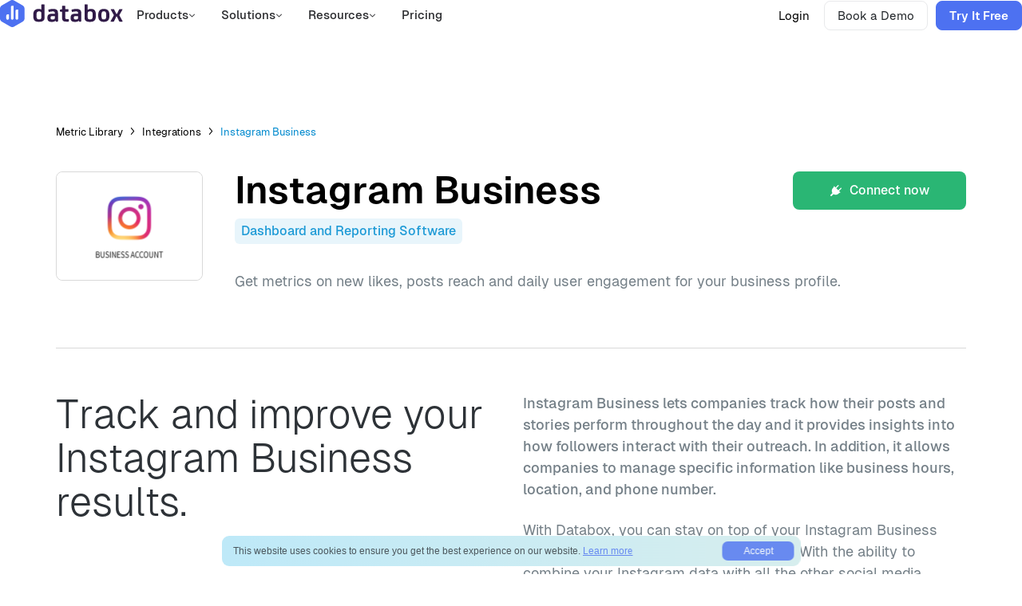

--- FILE ---
content_type: text/html; charset=UTF-8
request_url: https://databox.com/metric-library/data-source/instagram-business
body_size: 53345
content:


<!DOCTYPE html>
<html lang="en">

<head>
    <meta charset="utf-8">
    <meta name="viewport" content="width=device-width, initial-scale=1.0, user-scalable=no">

    <script type="text/javascript">
        const hashOnPageLoad = window.location.hash.substring(1);
    </script>

    
    <meta name='robots' content='index, follow, max-image-preview:large, max-snippet:-1, max-video-preview:-1' />

<!-- Google Tag Manager for WordPress by gtm4wp.com -->
<script data-cfasync="false" data-pagespeed-no-defer>
	var gtm4wp_datalayer_name = "dataLayer";
	var dataLayer = dataLayer || [];
</script>
<!-- End Google Tag Manager for WordPress by gtm4wp.com -->
	<!-- This site is optimized with the Yoast SEO plugin v21.3 - https://yoast.com/wordpress/plugins/seo/ -->
	<title>Instagram Business Dashboard: Turn Your Data into Actionable Insights | Databox</title>
	<meta name="description" content="Build a Instagram Business dashboard with Databox. Sign up to turn your data into actionable insights and improve your performance." />
	<link rel="canonical" href="https://databox.com/metric-library/data-source/instagram-business" />
	<meta property="og:locale" content="en_US" />
	<meta property="og:type" content="article" />
	<meta property="og:title" content="Instagram Business Dashboard: Turn Your Data into Actionable Insights | Databox" />
	<meta property="og:description" content="Build a Instagram Business dashboard with Databox. Sign up to turn your data into actionable insights and improve your performance." />
	<meta property="og:url" content="https://databox.com/metric-library/data-source/instagram-business" />
	<meta property="og:site_name" content="Metric Library" />
	<meta property="article:modified_time" content="2025-10-29T16:42:17+00:00" />
	<meta name="twitter:card" content="summary_large_image" />
	<meta name="twitter:label1" content="Est. reading time" />
	<meta name="twitter:data1" content="1 minute" />
	<script type="application/ld+json" class="yoast-schema-graph">{"@context":"https://schema.org","@graph":[{"@type":"WebPage","@id":"https://databox.com/metric-library/data-source/instagram-business","url":"https://databox.com/metric-library/data-source/instagram-business","name":"Instagram Business Dashboard: Turn Your Data into Actionable Insights | Databox","isPartOf":{"@id":"https://databox.com/metric-library/#website"},"primaryImageOfPage":{"@id":"https://databox.com/metric-library/data-source/instagram-business#primaryimage"},"image":{"@id":"https://databox.com/metric-library/data-source/instagram-business#primaryimage"},"thumbnailUrl":"","datePublished":"2020-12-16T12:26:47+00:00","dateModified":"2025-10-29T16:42:17+00:00","description":"Build a Instagram Business dashboard with Databox. Sign up to turn your data into actionable insights and improve your performance.","breadcrumb":{"@id":"https://databox.com/metric-library/data-source/instagram-business#breadcrumb"},"inLanguage":"en-US","potentialAction":[{"@type":"ReadAction","target":["https://databox.com/metric-library/data-source/instagram-business"]}]},{"@type":"ImageObject","inLanguage":"en-US","@id":"https://databox.com/metric-library/data-source/instagram-business#primaryimage","url":"","contentUrl":""},{"@type":"BreadcrumbList","@id":"https://databox.com/metric-library/data-source/instagram-business#breadcrumb","itemListElement":[{"@type":"ListItem","position":1,"name":"Home","item":"https://databox.com/metric-library/"},{"@type":"ListItem","position":2,"name":"Instagram Business"}]},{"@type":"WebSite","@id":"https://databox.com/metric-library/#website","url":"https://databox.com/metric-library/","name":"Metric Library","description":"Explore 1000+ Metric Examples and Ready-to-Use Templates","potentialAction":[{"@type":"SearchAction","target":{"@type":"EntryPoint","urlTemplate":"https://databox.com/metric-library/?s={search_term_string}"},"query-input":"required name=search_term_string"}],"inLanguage":"en-US"}]}</script>
	<!-- / Yoast SEO plugin. -->


<link rel='dns-prefetch' href='//fonts.googleapis.com' />
<link rel='stylesheet' id='wp-block-library-css' href='https://databox.com/metric-library/wp-includes/css/dist/block-library/style.min.css?ver=6.3.2' type='text/css' media='all' />
<style id='classic-theme-styles-inline-css' type='text/css'>
/*! This file is auto-generated */
.wp-block-button__link{color:#fff;background-color:#32373c;border-radius:9999px;box-shadow:none;text-decoration:none;padding:calc(.667em + 2px) calc(1.333em + 2px);font-size:1.125em}.wp-block-file__button{background:#32373c;color:#fff;text-decoration:none}
</style>
<style id='global-styles-inline-css' type='text/css'>
body{--wp--preset--color--black: #000000;--wp--preset--color--cyan-bluish-gray: #abb8c3;--wp--preset--color--white: #ffffff;--wp--preset--color--pale-pink: #f78da7;--wp--preset--color--vivid-red: #cf2e2e;--wp--preset--color--luminous-vivid-orange: #ff6900;--wp--preset--color--luminous-vivid-amber: #fcb900;--wp--preset--color--light-green-cyan: #7bdcb5;--wp--preset--color--vivid-green-cyan: #00d084;--wp--preset--color--pale-cyan-blue: #8ed1fc;--wp--preset--color--vivid-cyan-blue: #0693e3;--wp--preset--color--vivid-purple: #9b51e0;--wp--preset--gradient--vivid-cyan-blue-to-vivid-purple: linear-gradient(135deg,rgba(6,147,227,1) 0%,rgb(155,81,224) 100%);--wp--preset--gradient--light-green-cyan-to-vivid-green-cyan: linear-gradient(135deg,rgb(122,220,180) 0%,rgb(0,208,130) 100%);--wp--preset--gradient--luminous-vivid-amber-to-luminous-vivid-orange: linear-gradient(135deg,rgba(252,185,0,1) 0%,rgba(255,105,0,1) 100%);--wp--preset--gradient--luminous-vivid-orange-to-vivid-red: linear-gradient(135deg,rgba(255,105,0,1) 0%,rgb(207,46,46) 100%);--wp--preset--gradient--very-light-gray-to-cyan-bluish-gray: linear-gradient(135deg,rgb(238,238,238) 0%,rgb(169,184,195) 100%);--wp--preset--gradient--cool-to-warm-spectrum: linear-gradient(135deg,rgb(74,234,220) 0%,rgb(151,120,209) 20%,rgb(207,42,186) 40%,rgb(238,44,130) 60%,rgb(251,105,98) 80%,rgb(254,248,76) 100%);--wp--preset--gradient--blush-light-purple: linear-gradient(135deg,rgb(255,206,236) 0%,rgb(152,150,240) 100%);--wp--preset--gradient--blush-bordeaux: linear-gradient(135deg,rgb(254,205,165) 0%,rgb(254,45,45) 50%,rgb(107,0,62) 100%);--wp--preset--gradient--luminous-dusk: linear-gradient(135deg,rgb(255,203,112) 0%,rgb(199,81,192) 50%,rgb(65,88,208) 100%);--wp--preset--gradient--pale-ocean: linear-gradient(135deg,rgb(255,245,203) 0%,rgb(182,227,212) 50%,rgb(51,167,181) 100%);--wp--preset--gradient--electric-grass: linear-gradient(135deg,rgb(202,248,128) 0%,rgb(113,206,126) 100%);--wp--preset--gradient--midnight: linear-gradient(135deg,rgb(2,3,129) 0%,rgb(40,116,252) 100%);--wp--preset--font-size--small: 13px;--wp--preset--font-size--medium: 20px;--wp--preset--font-size--large: 36px;--wp--preset--font-size--x-large: 42px;--wp--preset--spacing--20: 0.44rem;--wp--preset--spacing--30: 0.67rem;--wp--preset--spacing--40: 1rem;--wp--preset--spacing--50: 1.5rem;--wp--preset--spacing--60: 2.25rem;--wp--preset--spacing--70: 3.38rem;--wp--preset--spacing--80: 5.06rem;--wp--preset--shadow--natural: 6px 6px 9px rgba(0, 0, 0, 0.2);--wp--preset--shadow--deep: 12px 12px 50px rgba(0, 0, 0, 0.4);--wp--preset--shadow--sharp: 6px 6px 0px rgba(0, 0, 0, 0.2);--wp--preset--shadow--outlined: 6px 6px 0px -3px rgba(255, 255, 255, 1), 6px 6px rgba(0, 0, 0, 1);--wp--preset--shadow--crisp: 6px 6px 0px rgba(0, 0, 0, 1);}:where(.is-layout-flex){gap: 0.5em;}:where(.is-layout-grid){gap: 0.5em;}body .is-layout-flow > .alignleft{float: left;margin-inline-start: 0;margin-inline-end: 2em;}body .is-layout-flow > .alignright{float: right;margin-inline-start: 2em;margin-inline-end: 0;}body .is-layout-flow > .aligncenter{margin-left: auto !important;margin-right: auto !important;}body .is-layout-constrained > .alignleft{float: left;margin-inline-start: 0;margin-inline-end: 2em;}body .is-layout-constrained > .alignright{float: right;margin-inline-start: 2em;margin-inline-end: 0;}body .is-layout-constrained > .aligncenter{margin-left: auto !important;margin-right: auto !important;}body .is-layout-constrained > :where(:not(.alignleft):not(.alignright):not(.alignfull)){max-width: var(--wp--style--global--content-size);margin-left: auto !important;margin-right: auto !important;}body .is-layout-constrained > .alignwide{max-width: var(--wp--style--global--wide-size);}body .is-layout-flex{display: flex;}body .is-layout-flex{flex-wrap: wrap;align-items: center;}body .is-layout-flex > *{margin: 0;}body .is-layout-grid{display: grid;}body .is-layout-grid > *{margin: 0;}:where(.wp-block-columns.is-layout-flex){gap: 2em;}:where(.wp-block-columns.is-layout-grid){gap: 2em;}:where(.wp-block-post-template.is-layout-flex){gap: 1.25em;}:where(.wp-block-post-template.is-layout-grid){gap: 1.25em;}.has-black-color{color: var(--wp--preset--color--black) !important;}.has-cyan-bluish-gray-color{color: var(--wp--preset--color--cyan-bluish-gray) !important;}.has-white-color{color: var(--wp--preset--color--white) !important;}.has-pale-pink-color{color: var(--wp--preset--color--pale-pink) !important;}.has-vivid-red-color{color: var(--wp--preset--color--vivid-red) !important;}.has-luminous-vivid-orange-color{color: var(--wp--preset--color--luminous-vivid-orange) !important;}.has-luminous-vivid-amber-color{color: var(--wp--preset--color--luminous-vivid-amber) !important;}.has-light-green-cyan-color{color: var(--wp--preset--color--light-green-cyan) !important;}.has-vivid-green-cyan-color{color: var(--wp--preset--color--vivid-green-cyan) !important;}.has-pale-cyan-blue-color{color: var(--wp--preset--color--pale-cyan-blue) !important;}.has-vivid-cyan-blue-color{color: var(--wp--preset--color--vivid-cyan-blue) !important;}.has-vivid-purple-color{color: var(--wp--preset--color--vivid-purple) !important;}.has-black-background-color{background-color: var(--wp--preset--color--black) !important;}.has-cyan-bluish-gray-background-color{background-color: var(--wp--preset--color--cyan-bluish-gray) !important;}.has-white-background-color{background-color: var(--wp--preset--color--white) !important;}.has-pale-pink-background-color{background-color: var(--wp--preset--color--pale-pink) !important;}.has-vivid-red-background-color{background-color: var(--wp--preset--color--vivid-red) !important;}.has-luminous-vivid-orange-background-color{background-color: var(--wp--preset--color--luminous-vivid-orange) !important;}.has-luminous-vivid-amber-background-color{background-color: var(--wp--preset--color--luminous-vivid-amber) !important;}.has-light-green-cyan-background-color{background-color: var(--wp--preset--color--light-green-cyan) !important;}.has-vivid-green-cyan-background-color{background-color: var(--wp--preset--color--vivid-green-cyan) !important;}.has-pale-cyan-blue-background-color{background-color: var(--wp--preset--color--pale-cyan-blue) !important;}.has-vivid-cyan-blue-background-color{background-color: var(--wp--preset--color--vivid-cyan-blue) !important;}.has-vivid-purple-background-color{background-color: var(--wp--preset--color--vivid-purple) !important;}.has-black-border-color{border-color: var(--wp--preset--color--black) !important;}.has-cyan-bluish-gray-border-color{border-color: var(--wp--preset--color--cyan-bluish-gray) !important;}.has-white-border-color{border-color: var(--wp--preset--color--white) !important;}.has-pale-pink-border-color{border-color: var(--wp--preset--color--pale-pink) !important;}.has-vivid-red-border-color{border-color: var(--wp--preset--color--vivid-red) !important;}.has-luminous-vivid-orange-border-color{border-color: var(--wp--preset--color--luminous-vivid-orange) !important;}.has-luminous-vivid-amber-border-color{border-color: var(--wp--preset--color--luminous-vivid-amber) !important;}.has-light-green-cyan-border-color{border-color: var(--wp--preset--color--light-green-cyan) !important;}.has-vivid-green-cyan-border-color{border-color: var(--wp--preset--color--vivid-green-cyan) !important;}.has-pale-cyan-blue-border-color{border-color: var(--wp--preset--color--pale-cyan-blue) !important;}.has-vivid-cyan-blue-border-color{border-color: var(--wp--preset--color--vivid-cyan-blue) !important;}.has-vivid-purple-border-color{border-color: var(--wp--preset--color--vivid-purple) !important;}.has-vivid-cyan-blue-to-vivid-purple-gradient-background{background: var(--wp--preset--gradient--vivid-cyan-blue-to-vivid-purple) !important;}.has-light-green-cyan-to-vivid-green-cyan-gradient-background{background: var(--wp--preset--gradient--light-green-cyan-to-vivid-green-cyan) !important;}.has-luminous-vivid-amber-to-luminous-vivid-orange-gradient-background{background: var(--wp--preset--gradient--luminous-vivid-amber-to-luminous-vivid-orange) !important;}.has-luminous-vivid-orange-to-vivid-red-gradient-background{background: var(--wp--preset--gradient--luminous-vivid-orange-to-vivid-red) !important;}.has-very-light-gray-to-cyan-bluish-gray-gradient-background{background: var(--wp--preset--gradient--very-light-gray-to-cyan-bluish-gray) !important;}.has-cool-to-warm-spectrum-gradient-background{background: var(--wp--preset--gradient--cool-to-warm-spectrum) !important;}.has-blush-light-purple-gradient-background{background: var(--wp--preset--gradient--blush-light-purple) !important;}.has-blush-bordeaux-gradient-background{background: var(--wp--preset--gradient--blush-bordeaux) !important;}.has-luminous-dusk-gradient-background{background: var(--wp--preset--gradient--luminous-dusk) !important;}.has-pale-ocean-gradient-background{background: var(--wp--preset--gradient--pale-ocean) !important;}.has-electric-grass-gradient-background{background: var(--wp--preset--gradient--electric-grass) !important;}.has-midnight-gradient-background{background: var(--wp--preset--gradient--midnight) !important;}.has-small-font-size{font-size: var(--wp--preset--font-size--small) !important;}.has-medium-font-size{font-size: var(--wp--preset--font-size--medium) !important;}.has-large-font-size{font-size: var(--wp--preset--font-size--large) !important;}.has-x-large-font-size{font-size: var(--wp--preset--font-size--x-large) !important;}
.wp-block-navigation a:where(:not(.wp-element-button)){color: inherit;}
:where(.wp-block-post-template.is-layout-flex){gap: 1.25em;}:where(.wp-block-post-template.is-layout-grid){gap: 1.25em;}
:where(.wp-block-columns.is-layout-flex){gap: 2em;}:where(.wp-block-columns.is-layout-grid){gap: 2em;}
.wp-block-pullquote{font-size: 1.5em;line-height: 1.6;}
</style>
<link rel='stylesheet' id='google-fonts-css' href='//fonts.googleapis.com/css?family=Roboto%3A100%2C300%2C400%2C500&#038;subset=latin%2Clatin-ext&#038;ver=6.3.2' type='text/css' media='all' />
<link rel='stylesheet' id='styles-css' href='https://databox.com/metric-library/wp-content/themes/metriclibrary/assets/css/styles.css?ver=1' type='text/css' media='all' />
<script type='text/javascript' src='https://databox.com/metric-library/wp-content/themes/metriclibrary/assets/js/lib/jquery.min.js?ver=1.11.3' id='jquery-js'></script>
<script type='text/javascript' src='https://databox.com/metric-library/wp-content/themes/metriclibrary/assets/js/scripts.js?ver=6.3.2' id='scripts-js'></script>
<link rel="https://api.w.org/" href="https://databox.com/metric-library/wp-json/" /><link rel="EditURI" type="application/rsd+xml" title="RSD" href="https://databox.com/metric-library/xmlrpc.php?rsd" />
<meta name="generator" content="WordPress 6.3.2" />
<link rel='shortlink' href='https://databox.com/metric-library/?p=38811' />
<link rel="alternate" type="application/json+oembed" href="https://databox.com/metric-library/wp-json/oembed/1.0/embed?url=https%3A%2F%2Fdatabox.com%2Fmetric-library%2Fdata-source%2Finstagram-business" />
<link rel="alternate" type="text/xml+oembed" href="https://databox.com/metric-library/wp-json/oembed/1.0/embed?url=https%3A%2F%2Fdatabox.com%2Fmetric-library%2Fdata-source%2Finstagram-business&#038;format=xml" />

<!-- Google Tag Manager for WordPress by gtm4wp.com -->
<!-- GTM Container placement set to footer -->
<script data-cfasync="false" data-pagespeed-no-defer>
	var dataLayer_content = {"pageTitle":"Instagram Business Dashboard: Turn Your Data into Actionable Insights | Databox","pagePostType":"integrations","pagePostType2":"single-integrations","pagePostAuthor":"Gasper","pagePostDate":"December 16, 2020","pagePostDateYear":"2020","pagePostDateMonth":"12","pagePostDateDay":"16","pagePostDateDayName":"Wednesday","pagePostDateHour":"07","pagePostDateMinute":"26","pagePostDateIso":"2020-12-16T07:26:47+01:00","pagePostDateUnix":1608103607};
	dataLayer.push( dataLayer_content );
</script>
<script data-cfasync="false">
(function(w,d,s,l,i){w[l]=w[l]||[];w[l].push({'gtm.start':
new Date().getTime(),event:'gtm.js'});var f=d.getElementsByTagName(s)[0],
j=d.createElement(s),dl=l!='dataLayer'?'&l='+l:'';j.async=true;j.src=
'//www.googletagmanager.com/gtm.js?id='+i+dl;f.parentNode.insertBefore(j,f);
})(window,document,'script','dataLayer','GTM-KSZZGN');
</script>
<!-- End Google Tag Manager -->
<!-- End Google Tag Manager for WordPress by gtm4wp.com --><link rel="canonical" href="https://databox.com/metric-library/data-source/instagram-business" />

</head>

<body class="integrations-template-default single single-integrations postid-38811">
    <script>
        (function() {
            var cookieName = 'first_page_url';
            if (document.cookie.indexOf(cookieName + '=') === -1) {
                var currentUrl = window.location.origin + window.location.pathname + window.location.search;
                var expiryDate = new Date();
                expiryDate.setFullYear(expiryDate.getFullYear() + 10);
                document.cookie = cookieName + '=' + encodeURIComponent(currentUrl) +
                                  ';expires=' + expiryDate.toUTCString() +
                                  ';path=/;SameSite=Lax';
            }
        })();
    </script>
    <script>
        var integrationsMap = {"289":{"key":"GoogleAnalytics4","name":"Google Analytics 4","description":"Google Analytics 4 is a next-generation approach to \u201cprivacy-first\u201d tracking, x-channel measurement, and AI-based predictive data all at once. The new property type includes expanded predictive insights, deeper integration with Google Ads, cross-device measurement capabilities, and more granular data controls.\n","avatar":"https:\/\/cdn1.databox.com\/images\/apps\/s\/GoogleAnalytics4.png"},"11":{"key":"Hubspot","name":"HubSpot Marketing","description":"HubSpot Marketing is a comprehensive marketing software that helps businesses attract, engage, and delight customers. It provides tools for content creation, lead generation, automation, analytics, and more, to drive effective marketing campaigns and grow businesses.\n","avatar":"https:\/\/cdn1.databox.com\/images\/apps\/s\/Hubspot.png"},"97":{"key":"HubspotCrm","name":"HubSpot CRM","description":"HubSpot CRM is a customer relationship management software that helps businesses organize, track, and manage customer interactions and sales pipeline efficiently. It offers features like contact management, email tracking, deal tracking, and integrations to streamline sales operations.\n","avatar":"https:\/\/cdn1.databox.com\/images\/apps\/s\/HubspotCrm.png"},"288":{"key":"HubspotServices","name":"HubSpot Service","description":"HubSpot Service is a comprehensive solution that enables businesses to provide exceptional customer support, manage and track customer interactions, automate processes, and gain insights to improve customer satisfaction.\n","avatar":"https:\/\/cdn1.databox.com\/images\/apps\/s\/HubSpotService.png"},"389":{"key":"HubspotCustomObjects","name":"HubSpot Custom Objects","description":"HubSpot Custom Objects is an advanced feature that allows businesses to create and manage unique record types beyond HubSpot's default objects.\n","avatar":"https:\/\/cdn1.databox.com\/images\/apps\/s\/HubSpotCustomObjects.png"},"239":{"key":"GoogleSheets","name":"Google Sheets","description":"Google Sheets is a web-based spreadsheet program offered by Google, providing a collaborative platform for creating, editing, and sharing sheets. It allows data entry, calculations, charts, and can be accessed with ease on multiple devices.\n","avatar":"https:\/\/cdn1.databox.com\/images\/apps\/s\/GoogleSheets.png"},"172":{"key":"FbAds","name":"Facebook Ads","description":"Facebook Ads is an advertising platform on Facebook that allows businesses to create and manage targeted ad campaigns. With extensive audience targeting options, ad formats, and analytics, it helps businesses reach their target audience, increase brand visibility, drive traffic, and achieve marketing objectives through effective ad placements on Facebook and its affiliated platforms.\n","avatar":"https:\/\/cdn1.databox.com\/images\/apps\/s\/FbAds.png"},"999":{"key":"Excel","name":"Excel","description":"Create beautiful interactive dashboards you can share with your team using your Excel data.","avatar":"https:\/\/cdn1.databox.com\/images\/apps\/s\/Excel.png"},"5":{"key":"Facebook","name":"Facebook Pages","description":"Get metrics on new likes, posts reach and daily user engagement for your page.","avatar":"https:\/\/cdn1.databox.com\/images\/apps\/s\/Facebook.png"},"90":{"key":"GoogleAdwords","name":"Google Ads","description":"Google Ads is an online advertising platform that enables businesses to create and display targeted ads on Google search results pages and partnered websites. It helps to maximize visibility, reach target audiences, and drive website traffic or conversions through various ad formats and bidding strategies.\n","avatar":"https:\/\/cdn1.databox.com\/images\/apps\/s\/GoogleAd5.png"},"199":{"key":"InstagramBusiness","name":"Instagram Business","description":"Get metrics on new likes, posts reach and daily user engagement for your business profile.","avatar":"https:\/\/cdn1.databox.com\/images\/apps\/s\/InstagramBusiness.png"},"177":{"key":"GoogleSearchConsole","name":"Google Search Console","description":"Google Search Console is a free tool provided by Google for website owners to monitor and optimize their site's performance on search engine result pages. It helps in tracking website traffic, indexing status, search query insights, fixing potential issues, and improving overall visibility on Google.\n","avatar":"https:\/\/cdn1.databox.com\/images\/apps\/s\/GoogleSearchConsole.png"},"135":{"key":"LinkedIn","name":"LinkedIn Company Pages","description":"LinkedIn Company Pages allow organizations to establish an online presence on LinkedIn. They serve as a hub for sharing company updates, news, and job opportunities, helping businesses foster connections and engage with professionals.\n","avatar":"https:\/\/cdn1.databox.com\/images\/apps\/s\/LinkedIn.png"},"8":{"key":"Twitter","name":"X (Twitter)","description":"X (Twitter) is a popular social media platform where users can share and discover information through short messages called tweets. With a limit of 280 characters per tweet, it fosters real-time conversations, facilitates global connections, and enables individuals, businesses, and public figures to engage with a wide audience. Users can follow others, retweet, like, and reply to tweets, creating a dynamic and interactive environment for news, trends, opinions, and networking.\n","avatar":"https:\/\/cdn1.databox.com\/images\/apps\/s\/Twitter.png"},"3":{"key":"Shopify","name":"Shopify","description":"Shopify is an all-in-one e-commerce platform that allows businesses to create and manage online stores. It offers various tools for selling products, managing inventory, processing payments, and designing websites, making it easy for enterprises to establish an effective online presence.\n","avatar":"https:\/\/cdn1.databox.com\/images\/apps\/s\/Shopify.png"},"175":{"key":"YouTube","name":"YouTube","description":"YouTube is a popular online video platform where users upload, watch, and share videos of various genres and interests, featuring a vast range of content creators, channels, and communities.\n","avatar":"https:\/\/cdn1.databox.com\/images\/apps\/s\/YouTube.png"},"248":{"key":"GoogleMyBusiness","name":"Google Business Profile","description":"Google Business Profile is a free tool by Google that allows businesses to manage their online presence, including business information, reviews, and photos. As an integration with Databox, it enables businesses to track and analyze their Google Business Profile data, gain insights into customer engagement, monitor reviews, and measure the impact of their online listings on overall performance.","avatar":"https:\/\/cdn1.databox.com\/images\/apps\/s\/GoogleMyBusiness.png"},"10":{"key":"Mailchimp","name":"Mailchimp","description":"Mailchimp is a popular email marketing platform that allows businesses to create, send, and manage email campaigns. It provides tools for designing attractive emails, managing subscribers, and analyzing campaign performance, making it easy for businesses to reach and engage with their audience effectively.\n","avatar":"https:\/\/cdn1.databox.com\/images\/apps\/s\/Mailchimp.png"},"189":{"key":"LinkedInAds","name":"LinkedIn Ads","description":"LinkedIn Ads is an advertising platform on the LinkedIn social network, enabling targeting and delivery of relevant ads to professionals. It offers various ad formats and targeting options to reach a specific audience for business purposes, driving engagement, leads, and brand awareness.\n","avatar":"https:\/\/cdn1.databox.com\/images\/apps\/s\/LinkedInAds.png"},"7":{"key":"Stripe","name":"Stripe","description":"Stripe is a global online payment platform that allows businesses to accept and process payments securely, effortlessly enabling e-commerce transactions. It provides tools for managing subscriptions, building marketplaces, and handling complex payment flows, making it a popular choice for businesses of all sizes.\n","avatar":"https:\/\/cdn1.databox.com\/images\/apps\/s\/Stripe.png"},"184":{"key":"ActiveCampaign","name":"ActiveCampaign","description":"ActiveCampaign is an all-in-one customer relationship management (CRM) platform that offers email marketing, automation, lead scoring, and salesforce integration, helping businesses effectively engage and nurture their customers through personalized marketing campaigns.\n","avatar":"https:\/\/cdn1.databox.com\/images\/apps\/s\/ActiveCampaign.png"},"85":{"key":"QuickBooks","name":"QuickBooks","description":"QuickBooks is an accounting software that helps businesses manage their finances efficiently. It offers features such as invoicing, bill payment, inventory tracking, and financial reporting, making it easier to streamline operations and track financial data accurately.\n","avatar":"https:\/\/cdn1.databox.com\/images\/apps\/s\/QuickBooks.png"},"138":{"key":"SEMrush","name":"SEMrush","description":"Semrush is a comprehensive SEO tool with features like keyword analysis, backlink tracking, site auditing, and competitor analysis. It helps businesses improve their online visibility and optimize their websites for better rankings on search engines.\n","avatar":"https:\/\/cdn1.databox.com\/images\/apps\/s\/SEMrush.png"},"100":{"key":"Pipedrive","name":"Pipedrive CRM","description":"Pipedrive CRM is a sales management tool designed for small to medium-sized businesses. It helps track and organize leads, automate sales processes, and provide insights with visual pipelines and reporting.\n","avatar":"https:\/\/cdn1.databox.com\/images\/apps\/s\/Pipedrive.png"},"4":{"key":"Salesforce","name":"Salesforce CRM","description":"Salesforce CRM is a comprehensive customer relationship management system designed to streamline and automate sales, marketing, and customer support processes. It offers a centralized platform for managing customer data, leads, and communication, enabling businesses to enhance productivity, drive growth, and deliver exceptional customer experiences.\n","avatar":"https:\/\/cdn1.databox.com\/images\/apps\/s\/Salesforce.png"},"137":{"key":"Xero","name":"Xero","description":"Xero is a cloud-based accounting software designed to simplify financial tasks, record and reconcile transactions, track expenses, generate invoices, and provide real-time insights into business performance. It helps small businesses streamline their accounting processes, save time, and make informed financial decisions.\n","avatar":"https:\/\/cdn1.databox.com\/images\/apps\/s\/Xero.png"},"236":{"key":"WooCommerce","name":"WooCommerce","description":"WooCommerce is a popular e-commerce plugin for WordPress websites. It enables users to easily set up and manage online stores, offering various features, customizable design options, and seamless integration with other WordPress plugins.\n","avatar":"https:\/\/cdn1.databox.com\/images\/apps\/s\/WooCommerce.png"},"15":{"key":"GitHub","name":"GitHub","description":"GitHub is a web-based platform providing version control and collaboration tools for software developers. It allows users to host, review, and manage code repositories, facilitating team collaboration and maintaining project history.\n","avatar":"https:\/\/cdn1.databox.com\/images\/apps\/s\/GitHub.png"},"233":{"key":"Harvest","name":"Harvest","description":"Harvest is a powerful time-tracking software that streamlines project management and enhances productivity. It offers features like real-time tracking, detailed reporting, and seamless invoicing, with integrations to tools like Asana and Slack. Harvest provides valuable insights into project timelines and budget usage, making it an essential tool for teams focused on efficiency.\n","avatar":"https:\/\/cdn1.databox.com\/images\/apps\/s\/Harvest.png"},"240":{"key":"Klaviyo","name":"Klaviyo","description":"Klaviyo is a marketing automation platform that helps businesses engage with their customers through personalized email campaigns, SMS marketing, and other digital channels. It provides advanced analytics and segmentation tools to drive growth and increase customer loyalty.\n","avatar":"https:\/\/cdn1.databox.com\/images\/apps\/s\/Klaviyo.png"},"182":{"key":"CallRail","name":"CallRail","description":"CallRail is a call tracking and analytics platform that helps businesses understand their phone call interactions from various marketing campaigns, providing valuable insights to optimize marketing strategies and improve sales performance.\n","avatar":"https:\/\/cdn1.databox.com\/images\/apps\/s\/CallRail.png"},"183":{"key":"BingAds","name":"Microsoft Advertising","description":"Microsoft Advertising is an online advertising platform that offers businesses a place to display ads across various Microsoft platforms, including Bing, Microsoft Edge, and LinkedIn. It allows businesses to reach a wide audience, engage with users, and increase brand visibility through targeted and customizable advertising campaigns.\n","avatar":"https:\/\/cdn1.databox.com\/images\/apps\/s\/BingAds.png"},"14":{"key":"Intercom","name":"Intercom","description":"Intercom is a customer messaging platform that enables businesses to communicate with website visitors and customers in a personalized and targeted manner, driving engagement and fostering strong relationships.\n","avatar":"https:\/\/cdn1.databox.com\/images\/apps\/s\/Intercom.png"},"39":{"key":"Mixpanel","name":"Mixpanel","description":"Mixpanel is an advanced analytics platform that helps businesses track user behavior, analyze data, and make data-driven decisions. It offers powerful features for event tracking, funnel analysis, user segmentation, and A\/B testing, providing insights to optimize product performance, engagement, and conversion rates.\n","avatar":"https:\/\/cdn1.databox.com\/images\/apps\/s\/M1xpanel.png"},"92":{"key":"GoogleAdSense","name":"Google AdSense","description":"Google AdSense is an advertising program that allows website owners to earn money by displaying targeted ads on their sites. It offers publishers a way to monetize their content and advertisers a platform to reach their target audience.\n","avatar":"https:\/\/cdn1.databox.com\/images\/apps\/s\/GoogleAd5ense.png"},"198":{"key":"AccuRanker","name":"AccuRanker","description":"AccuRanker is a powerful keyword rank tracking tool that helps businesses monitor their search engine rankings accurately and in real-time. With advanced features, competitor analysis, and intuitive dashboards, it enables businesses to optimize their SEO strategies, track keyword performance, and gain insights to improve their search engine visibility and organic traffic.\n","avatar":"https:\/\/cdn1.databox.com\/images\/apps\/s\/AccuRanker.png"},"87":{"key":"GooglePlay","name":"Google Play","description":"Google Play is an online platform by Google that provides access to apps, games, music, movies, and books for Android devices. It offers a wide range of digital content and serves as a one-stop shop for entertainment and utility needs on Android smartphones and tablets.\n","avatar":"https:\/\/cdn1.databox.com\/images\/apps\/s\/GooglePlay.png"},"94":{"key":"MySQL","name":"MySQL","description":"MySQL is a popular, open-source relational database management system. It offers a reliable and efficient platform for storing, managing, and retrieving structured data. It supports various features like transactions, indexes, and user-defined functions, making it suitable for various applications and scalable for small to large datasets.\n","avatar":"https:\/\/cdn1.databox.com\/images\/apps\/s\/MySQL.png"},"197":{"key":"TwitterAds","name":"X (Twitter) Ads","description":"X (Twitter) Ads is a platform for businesses to promote their products or services through targeted and engaging advertisements on Twitter, maximizing reach and engagement with a worldwide audience.\n","avatar":"https:\/\/cdn1.databox.com\/images\/apps\/s\/TwitterAds.png"},"295":{"key":"TikTokAds","name":"TikTok Ads","description":"TikTok Ads are short video promotions used to reach and engage a wide audience on the popular social media platform. They enable businesses to showcase products, services, or brands creatively and effectively through catchy, visually appealing content. With targeting options and user interaction features, TikTok Ads offer businesses a unique opportunity to connect with potential customers and generate brand awareness.\n","avatar":"https:\/\/cdn1.databox.com\/images\/apps\/s\/TikTokAds.png"},"296":{"key":"SnapchatAds","name":"Snapchat Ads","description":"Snapchat Ads is an advertising platform on Snapchat that enables businesses to reach a young and engaged audience. With various ad formats, targeting options, and creative tools, it helps businesses promote products or services, drive brand awareness, and encourage user interaction through visually appealing and interactive ads within the Snapchat app, reaching millions of daily active users.\n","avatar":"https:\/\/cdn1.databox.com\/images\/apps\/s\/SnapchatAds.png"},"89":{"key":"PayPal","name":"PayPal","description":"PayPal is a widely-used digital payment platform that enables secure and convenient online transactions. It allows users to send and receive money, make purchases, and manage finances through its user-friendly interface, providing a trusted and reliable solution for individuals and businesses worldwide.\n","avatar":"https:\/\/cdn1.databox.com\/images\/apps\/s\/PayPal.png"},"190":{"key":"Eventbrite","name":"Eventbrite","description":"Eventbrite is an online platform that enables individuals and organizations to create, promote and sell tickets for events. It provides an easy-to-use system for event management, ticketing, and registration, helping both hosts and attendees have a seamless event experience.\n","avatar":"https:\/\/cdn1.databox.com\/images\/apps\/s\/Eventbrite.png"},"9":{"key":"Helpscout","name":"Help Scout Mailbox","description":"Help Scout Mailbox is a collaborative email platform that streamlines communication and improves customer support. It organizes emails, offers team collaboration features, and provides analytics for efficient and effective email management.\n","avatar":"https:\/\/cdn1.databox.com\/images\/apps\/s\/Helpscout.png"},"174":{"key":"MOZ","name":"Moz","description":"Moz is a leading SEO software provider, offering tools for keyword research, site analysis, link building, and more. It helps businesses improve their online visibility and increase organic traffic to their websites.\n","avatar":"https:\/\/cdn1.databox.com\/images\/apps\/s\/MOZ.png"},"178":{"key":"Vimeo","name":"Vimeo","description":"Vimeo is a video-sharing platform that allows users to upload, share, and watch high-quality videos. It provides a creative community for artists, filmmakers, and professionals, offering features like customizable player, privacy settings, and analytics.\n","avatar":"https:\/\/cdn1.databox.com\/images\/apps\/s\/Vimeo.png"},"42":{"key":"Wistia","name":"Wistia","description":"Wistia is a video marketing platform that helps businesses host, share, and analyze their videos. It offers customizable video players, video SEO tools, and detailed analytics to track viewer engagement, making it easier for businesses to optimize their video content and drive results.\n","avatar":"https:\/\/cdn1.databox.com\/images\/apps\/s\/Wistia.png"},"193":{"key":"Jira","name":"Jira","description":"Jira is a powerful project management tool that facilitates tracking and organizing tasks, issues, and projects. It offers collaboration, workflow automation, customizable dashboards, and reporting features to streamline and enhance team productivity.\n","avatar":"https:\/\/cdn1.databox.com\/images\/apps\/s\/Jira.png"},"101":{"key":"Bitbucket","name":"Bitbucket","description":"BitBucket is a web-based version control repository hosting service designed for software developers. It offers Git and Mercurial repositories, issue tracking, project management, and collaboration tools, enabling teams to store, share, and collaborate on code and project files.\n","avatar":"https:\/\/cdn1.databox.com\/images\/apps\/s\/Bitbucket.png"},"244":{"key":"SharpSpring","name":"SharpSpring","description":"SharpSpring is a comprehensive marketing automation platform that empowers businesses to generate leads, automate marketing campaigns, and improve sales conversions. It offers powerful features like email marketing, CRM integration, lead scoring, and analytics to optimize marketing efforts and drive revenue growth.\n","avatar":"https:\/\/cdn1.databox.com\/images\/apps\/s\/SharpSpring.png"},"98":{"key":"PostgreSQL","name":"PostgreSQL","description":"PostgreSQL is a powerful, open-source, object-relational database management system. It offers advanced features, scalability, and stability, making it widely used for handling large amounts of structured and unstructured data efficiently.\n","avatar":"https:\/\/cdn1.databox.com\/images\/apps\/s\/PostgreSQL.png"},"83":{"key":"Drift","name":"Drift","description":"Drift is a conversational marketing platform that uses chatbots and live chat to help businesses engage, capture and convert website visitors into customers.\n","avatar":"https:\/\/cdn1.databox.com\/images\/apps\/s\/Drift.png"},"93":{"key":"GoogleAdMob","name":"Google AdMob","description":"Google AdMob is a mobile advertising platform that allows app developers to monetize their mobile apps by displaying ads. It provides targeted ads, integration with Google Analytics, and a range of ad formats to maximize revenue.\n","avatar":"https:\/\/cdn1.databox.com\/images\/apps\/s\/AdM0b.png"},"2":{"key":"AdobeAnalytics","name":"Adobe Analytics","description":"Adobe Analytics is a robust web analytics platform that helps businesses measure and analyze customer interactions across multiple channels. It provides insights into user behavior, conversion tracking, and audience segmentation, enabling businesses to optimize marketing strategies, enhance user experience, and drive data-informed decision-making.","avatar":"https:\/\/cdn1.databox.com\/images\/apps\/s\/AdobeAnalytics.png"},"6":{"key":"SendGrid","name":"SendGrid","description":"SendGrid is a cloud-based email service that enables businesses to send large volumes of emails reliably and efficiently. It provides features like email delivery optimization, analytics, and email templates, helping businesses manage and scale their email communication effectively.\n","avatar":"https:\/\/cdn1.databox.com\/images\/apps\/s\/SendGrid.png"},"235":{"key":"ProfitWell","name":"ProfitWell","description":"ProfitWell is a subscription revenue optimization platform that helps businesses boost profitability by providing metrics, insights, and tools to reduce churn, manage pricing, and improve customer retention and acquisition.\n","avatar":"https:\/\/cdn1.databox.com\/images\/apps\/s\/ProfitWell.png"},"196":{"key":"Teamwork","name":"Teamwork","description":"Teamwork is the collaborative effort of individuals with complementary skills, working towards a common goal. It involves effective communication, coordination, and mutual respect, leading to enhanced problem-solving, productivity, and overall success.\n","avatar":"https:\/\/cdn1.databox.com\/images\/apps\/s\/TeamworkProjects.png"},"243":{"key":"Outreach","name":"Outreach","description":"Outreach is a proactive approach to connecting with individuals or groups, typically for a specific purpose, such as education, support, or promotion, aimed at increasing engagement, spreading awareness, and fostering meaningful interactions.\n","avatar":"https:\/\/cdn1.databox.com\/images\/apps\/s\/Outreach.png"},"234":{"key":"CampaignMonitorNew","name":"Campaign Monitor","description":"Campaign Monitor is an email marketing platform that allows businesses to create, send, and track personalized email campaigns. It helps build customer relationships, increase engagement, and drive sales through effective email marketing strategies.\n","avatar":"https:\/\/cdn1.databox.com\/images\/apps\/s\/CampaignMonitorNew.png"},"186":{"key":"Marketo","name":"Marketo","description":"Marketo is a comprehensive marketing automation platform that enables businesses to streamline marketing campaigns, nurture leads, analyze customer data, and drive revenue growth through personalized and targeted messaging.\n","avatar":"https:\/\/cdn1.databox.com\/images\/apps\/s\/Marketo.png"},"285":{"key":"StackAdapt","name":"StackAdapt","description":"StackAdapt is a programmatic advertising platform that leverages AI to deliver personalized, data-driven, and targeted ad campaigns across various channels. It enables advertisers to reach their specific audiences efficiently and effectively, optimizing performance and maximizing ROI.\n","avatar":"https:\/\/cdn1.databox.com\/images\/apps\/s\/StackAdapt.png"},"242":{"key":"Infusionsoft","name":"Infusionsoft by Keap","description":"Infusionsoft is a comprehensive marketing automation platform that combines CRM, email marketing, and e-commerce tools, ideal for small businesses. It streamlines marketing campaigns, sales processes, and customer management through automation, helping businesses grow and scale effectively.\n","avatar":"https:\/\/cdn1.databox.com\/images\/apps\/s\/Infusionsoft.png"},"188":{"key":"BigQuery","name":"Google BigQuery","description":"Google BigQuery is a fully managed, serverless data warehouse that allows you to analyze massive datasets at impressive speeds using SQL queries.\n","avatar":"https:\/\/cdn1.databox.com\/images\/apps\/s\/BigQuery.png"},"251":{"key":"SurveyMonkey","name":"SurveyMonkey","description":"SurveyMonkey is an online survey platform that enables users to create, distribute, and analyze surveys easily. It offers a user-friendly interface and a wide range of features, making it a popular choice for individuals and businesses to gather feedback and insights.\n","avatar":"https:\/\/cdn1.databox.com\/images\/apps\/s\/SurveyMonkey.png"},"185":{"key":"ProsperWorks","name":"Copper","description":"Copper CRM is a robust customer relationship management software that helps businesses streamline their sales processes and enhance customer interactions. It provides tools for contact management, lead tracking, task automation, and detailed analytics to drive efficient sales strategies and foster strong customer relationships.\n","avatar":"https:\/\/cdn1.databox.com\/images\/apps\/s\/Copper.png"},"192":{"key":"MSSQL","name":"Microsoft SQL Server","description":"Microsoft SQL Server is a relational database management system developed by Microsoft. It provides efficient data storage, retrieval, and analysis capabilities, supporting a wide range of applications with high performance, security, and scalability.\n","avatar":"https:\/\/cdn1.databox.com\/images\/apps\/s\/MSSQL.png"},"95":{"key":"AzureSQL","name":"Microsoft Azure","description":"Microsoft Azure is a cloud computing platform offered by Microsoft, providing a vast array of services for building, deploying, and managing applications and services through data centers worldwide.\n","avatar":"https:\/\/cdn1.databox.com\/images\/apps\/s\/AzureSQL.png"},"287":{"key":"Pardot","name":"Pardot","description":"Pardot is a comprehensive marketing automation software by Salesforce that enables businesses to streamline and automate their marketing efforts, including lead management, email campaigns, social media marketing, and analytics, all in one user-friendly platform.\n","avatar":"https:\/\/cdn1.databox.com\/images\/apps\/s\/SalesforcePardot.png"},"99":{"key":"AmazonRedshift","name":"Amazon Redshift","description":"Amazon Redshift is a fully managed, cloud-based data warehousing service provided by Amazon Web Services. It offers fast and petabyte-scale data warehousing capabilities, utilizing columnar storage, parallel query execution, and massively parallel processing. It allows businesses to analyze large datasets and derive insights for making data-driven decisions.\n","avatar":"https:\/\/cdn1.databox.com\/images\/apps\/s\/AmazonRedshift.png"},"232":{"key":"HelpDocs","name":"Help Scout Docs","description":"Help Scout Docs is a knowledge base software that helps businesses create and manage helpful articles and documentation to provide self-service support for their customers.\n","avatar":"https:\/\/cdn1.databox.com\/images\/apps\/s\/HelpDocs.png"},"252":{"key":"VimeoOTT","name":"Vimeo OTT","description":"Vimeo OTT is a video streaming platform that empowers creators and businesses to sell and distribute their video content directly to their audience, monetize their videos through subscriptions or rentals, and customize their viewing experience with advanced design tools.\n","avatar":"https:\/\/cdn1.databox.com\/images\/apps\/s\/VimeoOTT.png"},"290":{"key":"AppFigures","name":"Appfigures","description":"Appfigures is a comprehensive analytics platform for mobile app developers and publishers. It provides data insights, competitive analysis, and performance tracking to optimize app store presence, downloads, and revenue.\n","avatar":"https:\/\/cdn1.databox.com\/images\/apps\/s\/Appfigures.png"},"297":{"key":"Matomo","name":"Matomo","description":"Matomo is a web analytics platform that offers an open-source alternative to Google Analytics. It provides comprehensive insights into website traffic, user behavior, and conversions, while prioritizing data privacy and ownership.\n","avatar":"https:\/\/cdn1.databox.com\/images\/apps\/s\/Matomo.png"},"291":{"key":"Freshdesk","name":"Freshdesk","description":"Freshdesk is a cloud-based customer support platform that helps businesses effectively manage customer interactions. It offers features like ticket management, knowledge base, automation, and reporting to enhance customer satisfaction and streamline support processes.\n","avatar":"https:\/\/cdn1.databox.com\/images\/apps\/s\/Freshdesk.png"},"187":{"key":"Snowflake","name":"Snowflake","description":"Snowflake seamlessly converts large amounts of data into relevant information for your users and team anytime, anywhere.","avatar":"https:\/\/cdn1.databox.com\/images\/apps\/s\/Snowflake.png"},"181":{"key":"IntrixCRM","name":"Intrix CRM","description":"Intrix CRM is a comprehensive customer relationship management software that helps businesses manage sales, marketing, and customer support activities efficiently. It offers a user-friendly interface, customizable features, and robust reporting capabilities for enhanced productivity and customer satisfaction.\n","avatar":"https:\/\/cdn1.databox.com\/images\/apps\/s\/IntrixCRM.png"},"299":{"key":"Slack","name":"Slack","description":"Slack is a cloud-based collaboration tool that simplifies communication and teamwork. It offers organized channels, instant messaging, file-sharing, and integrations with various apps to streamline workflow, boost productivity, and enhance team collaboration.\n","avatar":"https:\/\/cdn1.databox.com\/images\/apps\/s\/Slack.png"},"300":{"key":"Zendesk","name":"Zendesk Support","description":"Zendesk Support is a cloud-based customer service software that helps businesses manage and resolve customer queries efficiently. It offers ticket management, knowledge base, analytics, and automation features to enhance customer support operations.\n","avatar":"https:\/\/cdn1.databox.com\/images\/apps\/s\/Zendesk.png"},"313":{"key":"Twilio","name":"Twilio","description":"Twilio is a cloud communication platform that enables developers to integrate messaging, voice, and video capabilities into their applications through APIs. It empowers businesses to build personalized customer experiences and enhance communication channels at scale, enabling global connectivity and automation.\n","avatar":"https:\/\/cdn1.databox.com\/images\/apps\/s\/Twilio.png"},"310":{"key":"FreshBooks","name":"FreshBooks","description":"FreshBooks is a cloud-based accounting software designed for small businesses to manage invoices, track expenses, and streamline financial processes, offering features like time tracking and online payments.\n","avatar":"https:\/\/cdn1.databox.com\/images\/apps\/s\/FreshBooks.png"},"305":{"key":"ClickUp","name":"ClickUp","description":"ClickUp is a powerful productivity and project management platform that helps teams collaborate, organize tasks, and track progress effectively. It offers an all-in-one solution with customizable features, intuitive interface, and integration options, ensuring efficient team communication and task management.\n","avatar":"https:\/\/cdn1.databox.com\/images\/apps\/s\/ClickUp.png"},"304":{"key":"ConvertKit","name":"ConvertKit","description":"ConvertKit is an email marketing platform that simplifies email list management and automation. It offers intuitive tools for creating personalized emails, segmenting subscribers, and automating campaigns. Perfect for entrepreneurs and creators looking to engage their audience and grow their business.\n","avatar":"https:\/\/cdn1.databox.com\/images\/apps\/s\/ConvertKit.png"},"323":{"key":"Recurly","name":"Recurly","description":"Recurly is a subscription management platform that simplifies recurring billing for businesses. It offers flexible subscription plans, automated invoicing, dunning management, and integrations with payment gateways. With Recurly, businesses can efficiently manage and grow their subscription-based revenue streams.\n","avatar":"https:\/\/cdn1.databox.com\/images\/apps\/s\/Recurly.png"},"318":{"key":"ZohoBooks","name":"Zoho Books","description":"Zoho Books is a one-stop platform for managing accounting tasks and organizing transactions. Connect with Databox to create powerful visualizations to further understand your business tools.\n","avatar":"https:\/\/cdn1.databox.com\/images\/apps\/s\/ZohoBooks.png"},"306":{"key":"ZohoCRM","name":"ZohoCRM","description":"Zoho CRM is a comprehensive customer relationship management platform that helps businesses streamline their sales, marketing, and customer support processes. It offers a wide range of features and integrations to manage contacts, track leads and deals, automate workflows, and analyze sales data, empowering businesses to enhance their customer relationships and drive growth.\n","avatar":"https:\/\/cdn1.databox.com\/images\/apps\/s\/ZohoCRM.png"},"315":{"key":"Freshsales","name":"Freshsales","description":"Freshsales is a customer relationship management (CRM) software designed to help businesses manage and streamline their sales processes. It offers features like lead management, contact management, email tracking, deals tracking, and analytics, all in an easy-to-use interface.\n","avatar":"https:\/\/cdn1.databox.com\/images\/apps\/s\/Freshsales.png"},"314":{"key":"ConstantContact","name":"Constant Contact","description":"Constant Contact is an email marketing platform that enables businesses to create, send, and track professional newsletters and campaigns. It offers customizable templates, contact management tools, and analytics, aiding in effective communication with customers and driving business growth.\n","avatar":"https:\/\/cdn1.databox.com\/images\/apps\/s\/ConstantContact.png"},"308":{"key":"Hootsuite","name":"Hootsuite","description":"Hootsuite is a social media management platform that allows users to schedule and manage their social media content, monitor mentions and engage with followers, all from one centralized dashboard.\n","avatar":"https:\/\/cdn1.databox.com\/images\/apps\/s\/Hootsuite.png"},"319":{"key":"Calendly","name":"Calendly","description":"Calendly is an intuitive scheduling and appointment management tool that helps individuals and teams effortlessly coordinate meetings, set availability preferences, and eliminate the back-and-forth of scheduling. It seamlessly integrates with popular calendar platforms and enables hassle-free event registration and reminders.\n","avatar":"https:\/\/cdn1.databox.com\/images\/apps\/s\/Calendly.png"},"322":{"key":"MailerLite","name":"MailerLite","description":"MailerLite is an email marketing platform that helps businesses create and send professional newsletters, campaigns, and automation sequences. It offers user-friendly templates, advanced analytics, and segmenting options, making it suitable for businesses of all sizes.\n","avatar":"https:\/\/cdn1.databox.com\/images\/apps\/s\/MailerLite.png"},"321":{"key":"GetResponse","name":"GetResponse","description":"GetResponse is an all-in-one marketing platform that offers email marketing, automation, and landing page creation. It helps businesses build and grow their audience, nurture leads, and increase sales with its user-friendly tools and features.\n","avatar":"https:\/\/cdn1.databox.com\/images\/apps\/s\/GetResponse.png"},"324":{"key":"Vtiger","name":"Vtiger","description":"Vtiger is an open source CRM system that improves your interactions with customers, helps you market to potential clients, and streamlines your communication with other employees and the public. Connect with Databox to create powerful visualizations to further understand your business & management tools.","avatar":"https:\/\/cdn1.databox.com\/images\/apps\/s\/Vtiger.png"},"325":{"key":"Trello","name":"Trello","description":"Trello is a web-based project management and collaboration tool. It uses a board and card system to organize tasks and workflows, allowing teams to visually track project progress. With features like checklists, due dates, attachments, and team communication, Trello simplifies project management and enhances productivity.\n","avatar":"https:\/\/cdn1.databox.com\/images\/apps\/s\/Trello.png"},"326":{"key":"Ortto","name":"Ortto","description":"Ortto is a smart AI assistant designed to provide intelligent and efficient solutions. With advanced algorithms and natural language processing, Ortto offers personalized recommendations, accurate analyses, and quick responses, effectively enhancing productivity and simplifying decision-making processes.\n","avatar":"https:\/\/cdn1.databox.com\/images\/apps\/s\/Ortto.png"},"327":{"key":"CapsuleCrm","name":"Capsule CRM","description":"Capsule CRM is a user-friendly and versatile customer relationship management tool that helps businesses manage their contacts, leads, tasks, and sales pipeline effectively. It offers easy integration with other apps and allows businesses to streamline their sales and customer management processes efficiently.\n","avatar":"https:\/\/cdn1.databox.com\/images\/apps\/s\/Capsule.png"},"328":{"key":"Front","name":"Front","description":"Front is a collaborative email management platform that helps teams efficiently manage their inboxes, enabling seamless communication, clear delegation of tasks, and streamlined workflow. It allows users to access shared inboxes, assign emails, and collaborate in real-time, improving teamwork and productivity.\n","avatar":"https:\/\/cdn1.databox.com\/images\/apps\/s\/Front.png"},"330":{"key":"Wrike","name":"Wrike","description":"Wrike is a cloud-based project management and collaboration tool that helps teams streamline workflows, manage tasks, track project progress, and communicate effectively. It offers features like task management, Gantt charts, document sharing, real-time collaboration, and time tracking to enhance productivity and efficiency.\n","avatar":"https:\/\/cdn1.databox.com\/images\/apps\/s\/Wrike.png"},"331":{"key":"Chargebee","name":"Chargebee","description":"The Chargebee platform enables subscription businesses to capture, retain and maximise revenue opportunities through automated recurring billing, subscription management and revenue analytics. Connect with Databox to create powerful visualizations to further understand your business tools.","avatar":"https:\/\/cdn1.databox.com\/images\/apps\/s\/Chargebee.png"},"333":{"key":"RingCentral","name":"Ring Central","description":"RingCentral is a cloud-based communication platform that offers business phone, messaging, and video conferencing solutions, enabling seamless collaboration anytime, anywhere. It streamlines communication with advanced features, integrations, and scalability, providing a flexible and reliable solution for modern businesses.\n","avatar":"https:\/\/cdn1.databox.com\/images\/apps\/s\/RingCentral.png"},"302":{"key":"Gmail","name":"Gmail","description":"Gmail is an email service provided by Google, offering free storage, efficient spam filtering, and easy organization of messages. It allows users to access their emails from any device, with a user-friendly interface and seamless integration with other Google applications.\n","avatar":"https:\/\/cdn1.databox.com\/images\/apps\/s\/Gmail.png"},"316":{"key":"AWeber","name":"AWeber","description":"AWeber is an email marketing software that helps businesses create, send, and track effective email campaigns. It offers features like automation, templates, analytics, and segmentation, allowing businesses to engage with their audience and drive results through email marketing.\n","avatar":"https:\/\/cdn1.databox.com\/images\/apps\/s\/AWeber.png"},"317":{"key":"Medium","name":"Medium","description":"Medium is an online publishing platform that allows users to share and read articles on various topics, from technology to art. It offers a clean interface, a vast community of writers, and personalized recommendations to discover thought-provoking stories.\n","avatar":"https:\/\/cdn1.databox.com\/images\/apps\/s\/Medium.png"},"312":{"key":"Typeform","name":"Typeform","description":"Typeform is an online survey tool that allows users to create visually engaging and interactive forms. With its intuitive interface and customizable features, it simplifies data collection and improves user engagement.\n","avatar":"https:\/\/cdn1.databox.com\/images\/apps\/s\/Typeform.png"},"311":{"key":"Kommo","name":"Kommo","description":"Easy-to-use, web based, hosted CRM for small businesses. Lead management, sales pipeline, and contact management. Online Customer Relationship Management for your sales team and sales management.\n","avatar":"https:\/\/cdn1.databox.com\/images\/apps\/s\/Kommo.png"},"309":{"key":"JotForm","name":"JotForm","description":"JotForm is an online form builder that allows users to create and customize forms for various purposes. It offers a user-friendly interface, drag-and-drop functionality, and a wide range of form templates and integrations. JotForm simplifies the process of collecting data and enables businesses and individuals to easily gather information through online forms.\n","avatar":"https:\/\/cdn1.databox.com\/images\/apps\/s\/JotForm.png"},"303":{"key":"ShipStation","name":"ShipStation","description":"ShipStation is a comprehensive shipping software designed to streamline the process of managing online orders. It offers solutions for order tracking, label creation, inventory management, and integrates with various e-commerce platforms and carriers for seamless shipping operations.\n","avatar":"https:\/\/cdn1.databox.com\/images\/apps\/s\/ShipStation.png"},"301":{"key":"Dropbox","name":"Dropbox","description":"Dropbox is a cloud-based file storage and sharing service that allows users to store, access, and share their files from any device. It provides secure synchronization and collaborative features, making it ideal for businesses and individuals to store and collaborate on their files effortlessly.\n","avatar":"https:\/\/cdn1.databox.com\/images\/apps\/s\/Dropbox.png"},"249":{"key":"Drip","name":"Drip","description":"Drip is an email marketing automation platform that allows businesses to create personalized and targeted email campaigns. It offers advanced segmentation, workflow automation, and analytics to help optimize email performance and increase engagement with customers.\n","avatar":"https:\/\/cdn1.databox.com\/images\/apps\/s\/Drip.png"},"334":{"key":"BridalLive","name":"BridalLive","description":"Bridallive.com is a comprehensive bridal store management software designed to streamline and automate various aspects of running a bridal boutique. By connecting your Bridallive.com profile with Databox, you can harness the power of real-time insights and customizable dashboards to make data-driven decisions and optimize your operations..","avatar":"https:\/\/cdn1.databox.com\/images\/apps\/s\/BridalLive.png"},"332":{"key":"CustomIntegration","name":"Custom REST API","description":"Connect to any RESTful API with none, Basic Authentication or API keys methods and create your custom metrics.","avatar":"https:\/\/cdn1.databox.com\/images\/apps\/s\/CustomAPI.png"},"373":{"key":"PinterestAds","name":"Pinterest Ads","description":"Pinterest Ads is the advertising platform on Pinterest, allowing businesses to promote products through visually appealing Pins. With various ad formats, it targets specific demographics, helping brands enhance visibility and engagement.\n","avatar":"https:\/\/cdn1.databox.com\/images\/apps\/s\/PinterestAds.png"},"335":{"key":"ChartMogul","name":"ChartMogul","description":"ChartMogul is a subscription analytics platform and CRM used by thousands of businesses with recurring revenue to measure, understand, and grow their recurring revenue businesses.","avatar":"https:\/\/cdn1.databox.com\/images\/apps\/s\/ChartMogul.png"},"395":{"key":"MariaDB","name":"MariaDB","description":"MariaDB is a community-developed, open-source relational database management system. It is a fork of MySQL and offers a reliable and efficient platform for storing, managing, and retrieving structured data. It supports various features like transactions, indexes, and user-defined functions, making it suitable for various applications and scalable for small to large datasets.\n","avatar":"https:\/\/cdn1.databox.com\/images\/apps\/s\/MariaDB.png"},"391":{"key":"ZendeskNative","name":"Zendesk","description":"Zendesk is a cloud-based customer support platform that helps businesses effectively manage customer interactions. It offers features like ticket management, knowledge base, automation, and reporting to enhance customer satisfaction and streamline support processes.\n","avatar":"https:\/\/cdn1.databox.com\/images\/apps\/s\/Zendesk.png"},"401":{"key":"AmazonAuroraMySQL","name":"Amazon Aurora for MySQL","description":"Amazon Aurora for MySQL is a MySQL-compatible relational database built for the cloud, that combines the performance and availability of commercial-grade databases with the simplicity and cost-effectiveness of open-source databases. Aurora for MySQL delivers up to five times the throughput of standard MySQL running on the same hardware. It automatically divides your database into multiple 10GB chunks spread across many disks, continuously backs up data to Amazon S3, and transparently recovers from physical storage failures. Aurora for MySQL features distributed, fault-tolerant, self-healing storage built for high availability with automatic failover.\n","avatar":"https:\/\/cdn1.databox.com\/images\/apps\/s\/AuroraMySQL.png"},"392":{"key":"MongoDB","name":"MongoDB","description":"MongoDB seamlessly converts large amounts of data into relevant information for your users and team anytime, anywhere.","avatar":"https:\/\/cdn1.databox.com\/images\/apps\/s\/MongoDB.png"},"376":{"key":"PageSpeedInsights","name":"PageSpeed Insights","description":"PageSpeed Insights (PSI) reports on the user experience of a page on both mobile and desktop devices, and provides suggestions on how that page may be improved.\n","avatar":"https:\/\/cdn1.databox.com\/images\/apps\/s\/PageSpeedInsights.png"},"408":{"key":"Airtable","name":"Airtable","description":"Airtable is a cloud-based platform that combines the functionality of a database with the simplicity of a spreadsheet. \nIt enables teams to organize, collaborate on, and manage data with customizable views, powerful filtering, \nand seamless integrations with other tools.\n","avatar":"https:\/\/cdn1.databox.com\/images\/apps\/s\/Airtable.png"},"399":{"key":"GoogleCloudMSSQL","name":"Google Cloud for SQL Server","description":"Google Cloud for SQL Server is a fully managed relational database service for SQL Server on Google Cloud Platform. It provides automated backups, replication, encryption, and capacity increases, allowing you to focus on building great applications rather than managing database infrastructure. With Cloud SQL, you can run SQL Server databases in the cloud with high availability, security, and performance.\n","avatar":"https:\/\/cdn1.databox.com\/images\/apps\/s\/GoogleSQLServer.png"},"378":{"key":"Amplitude","name":"Amplitude","description":"Looking for a better path forward? Amplitude's unified platform offers easy access to rich marketing and product insights to everyone in your organization as a service. Join 100s of organizations who have made the move. Deliver better digital experiences today.\n","avatar":"https:\/\/cdn1.databox.com\/images\/apps\/s\/Amplitude.png"},"406":{"key":"AzurePostgreSQL","name":"Microsoft Azure for PostgreSQL","description":"Microsoft Azure for PostgreSQL is a fully managed relational database service provided by Microsoft Azure, based on the open-source PostgreSQL database engine. It offers high availability, automatic backups, and enterprise-grade security with seamless integration with Azure services, making it ideal for building scalable cloud applications.\n","avatar":"https:\/\/cdn1.databox.com\/images\/apps\/s\/AzurePostgreSQL.png"},"393":{"key":"GoHighLevel","name":"GoHighLevel","description":"GoHighLevel is a comprehensive platform that offers marketing, sales, and automation tools\nto help businesses grow and streamline their operations. Track contacts, opportunities,\nappointments, campaigns, and more.\n","avatar":"https:\/\/cdn1.databox.com\/images\/apps\/s\/GoHighLevel.png"},"398":{"key":"AmazonRDSforMSSQL","name":"Amazon RDS for SQL Server","description":"Amazon RDS for SQL Server is a fully managed relational database service provided by AWS that makes it easy to set up, operate, and scale SQL Server deployments in the cloud. It provides cost-efficient and resizable capacity while automating time-consuming administration tasks such as hardware provisioning, database setup, patching and backups. It offers high availability with automated failover, Multi-AZ deployments, and automated backups to ensure your SQL Server database is reliable and secure.\n","avatar":"https:\/\/cdn1.databox.com\/images\/apps\/s\/RDSSQLServer.png"},"405":{"key":"AmazonAuroraPostgreSQL","name":"Amazon Aurora for PostgreSQL","description":"Amazon Aurora for PostgreSQL is a fully managed, PostgreSQL-compatible relational database engine that combines the speed and availability of high-end commercial databases with the simplicity and cost-effectiveness of open-source databases. It delivers up to 5x the throughput of standard PostgreSQL and provides built-in security, continuous backups, and serverless compute options.\n","avatar":"https:\/\/cdn1.databox.com\/images\/apps\/s\/AuroraPostgreSQL.png"},"375":{"key":"Transistor","name":"Transistor","description":"Transistor provides podcast hosting and analytics for thousands of organizations, brands, and creatives around the world.\n","avatar":"https:\/\/cdn1.databox.com\/images\/apps\/s\/Transistor.png"},"374":{"key":"Captivate","name":"Captivate","description":"Captivate gives you the freedom and flexibility to make podcasting yours. Create and distribute unlimited podcasts, get advanced analytics, monetize and promote in one simple, easy-to-use dashboard.\n","avatar":"https:\/\/cdn1.databox.com\/images\/apps\/s\/Captivate.png"},"372":{"key":"TikTokOrganic","name":"TikTok Organic","description":"TikTok is a popular social media platform known for short-form videos, allowing users to create, share, and discover engaging content in brief durations. With a diverse range of creative tools, users express themselves through music, effects, and trends, making TikTok a dynamic space for entertainment and self-expression.\n","avatar":"https:\/\/cdn1.databox.com\/images\/apps\/s\/TikTok.png"},"396":{"key":"SAPHANA","name":"SAP HANA","description":"SAP HANA is an in-memory, column-oriented, relational database management system developed by SAP. It provides high-performance data processing capabilities for real-time analytics and applications on a single data copy. SAP HANA supports advanced analytics processing, including predictive, spatial, graph, and streaming analytics.\n","avatar":"https:\/\/cdn1.databox.com\/images\/apps\/s\/SAPHana.png"},"394":{"key":"Oracle","name":"Oracle","description":"Oracle is a powerful, open-source relational database management system. It offers a reliable and efficient platform for storing, managing, and retrieving structured data. It supports various features like transactions, indexes, and user-defined functions, making it suitable for various applications and scalable for small to large datasets.","avatar":"https:\/\/cdn1.databox.com\/images\/apps\/s\/OracleDB.png"},"388":{"key":"RedditAds","name":"Reddit Ads","description":"Reddit Ads let businesses target niche communities with promoted posts and banners, reaching users based on their interests and subreddit activity.","avatar":"https:\/\/cdn1.databox.com\/images\/apps\/s\/RedditAds.png"},"404":{"key":"AmazonRDSforPostgreSQL","name":"Amazon RDS for PostgreSQL","description":"Amazon RDS for PostgreSQL is a fully managed relational database service that makes it easy to set up, operate, and scale PostgreSQL deployments in the cloud. It provides cost-efficient and resizable capacity while automating time-consuming administration tasks such as hardware provisioning, database setup, patching, and backups.\n","avatar":"https:\/\/cdn1.databox.com\/images\/apps\/s\/RDSPostgreSQL.png"},"407":{"key":"GoogleCloudPostgreSQL","name":"Google Cloud for PostgreSQL","description":"Google Cloud for PostgreSQL is a fully managed relational database service provided by Google Cloud Platform, based on the open-source PostgreSQL database engine. It offers high availability, automatic backups, and enterprise-grade security with seamless integration with Google Cloud services, making it ideal for building scalable cloud applications.\n","avatar":"https:\/\/cdn1.databox.com\/images\/apps\/s\/GooglePostgreSQL.png"},"336":{"key":"BigCommerceNative","name":"BigCommerce","description":"BigCommerce is a leading e-commerce platform that enables businesses to build fully customizable online stores. It offers a range of features, seamless integrations, and efficient tools for selling products and managing store operations.\n","avatar":"https:\/\/cdn1.databox.com\/images\/apps\/s\/BigCommerce.png"},"400":{"key":"AmazonRDSforMySQL","name":"Amazon RDS for MySQL","description":"Amazon RDS for MySQL is a managed relational database service provided by AWS that makes it easy to set up, operate, and scale MySQL deployments in the cloud. It provides cost-efficient and resizable capacity while automating time-consuming administration tasks such as hardware provisioning, database setup, patching and backups. It offers high availability with automated failover, read replicas, and automated backups to ensure your MySQL database is reliable and secure.\n","avatar":"https:\/\/cdn1.databox.com\/images\/apps\/s\/RDSMySQL.png"},"397":{"key":"ClickUpNative","name":"ClickUp","description":"ClickUp is a powerful productivity and project management platform that helps teams collaborate, organize tasks, and track progress effectively. It offers an all-in-one solution with customizable features, intuitive interface, and integration options, ensuring efficient team communication and task management.","avatar":"https:\/\/cdn1.databox.com\/images\/apps\/s\/ClickUp.png"},"379":{"key":"Pinterest","name":"Pinterest","description":"Pinterest is a visual discovery engine for finding ideas like recipes, home and style inspiration, and more. With billions of Pins on Pinterest, you'll always find ideas to spark inspiration. When you discover Pins you love, save them to boards to keep your ideas organized and easy to find. You can also create Pins to share your ideas with other people on Pinterest.\n","avatar":"https:\/\/cdn1.databox.com\/images\/apps\/s\/Pinterest.png"},"380":{"key":"AhrefsV3","name":"Ahrefs","description":"Ahrefs is a leading SEO tool for competitive analysis, keyword research, and backlink analysis. It helps businesses improve their website's visibility in search engines and track competitors' online performance.\n","avatar":"https:\/\/cdn1.databox.com\/images\/apps\/s\/Ahrefs3.png"},"403":{"key":"GoogleCloudMySQL","name":"Google Cloud for MySQL","description":"Google Cloud for MySQL is a fully managed relational database service provided by Google Cloud Platform, based on the open-source MySQL database engine. It offers high availability, automatic backups, and enterprise-grade security for MySQL databases. The service is ideal for building scalable cloud applications with predictable performance and seamless integration with other Google Cloud services.\n","avatar":"https:\/\/cdn1.databox.com\/images\/apps\/s\/GoogleMySQL.png"},"402":{"key":"AzureMySQL","name":"Microsoft Azure for MySQL","description":"Microsoft Azure for MySQL is a fully managed relational database service provided by Microsoft Azure, based on the open-source MySQL database engine. It offers high availability, automatic backups, and enterprise-grade security for MySQL databases. The service is ideal for building scalable cloud applications with predictable performance and seamless integration with other Azure services.\n","avatar":"https:\/\/cdn1.databox.com\/images\/apps\/s\/AzureMySQL.png"},"0":{"key":"Make","name":"Make","description":"From tasks and workflows to apps and systems, build and automate anything in one powerful visual platform.","avatar":"https:\/\/cdn1.databox.com\/images\/apps\/s\/Make.png"}};    </script>
    <script src="https://unpkg.com/@babel/polyfill@7.6.0/dist/polyfill.min.js"></script>
    <script src="https://unpkg.com/@babel/standalone/babel.min.js"></script>

    
<!DOCTYPE html>
<html lang="en">
	<head>
		<meta charset="utf-8">
		<link rel="apple-touch-icon" sizes="180x180" href="https://databox.com/wp-content/themes/databox/inc/img/favicons/apple-touch-icon.png">
<link rel="icon" type="image/png" sizes="32x32" href="https://databox.com/wp-content/themes/databox/inc/img/favicons/favicon-32x32.png">
<link rel="icon" type="image/png" sizes="16x16" href="https://databox.com/wp-content/themes/databox/inc/img/favicons/favicon-16x16.png">
<link rel="manifest" href="https://databox.com/wp-content/themes/databox/inc/img/favicons/site.webmanifest">
<link rel="mask-icon" href="https://databox.com/wp-content/themes/databox/inc/img/favicons/safari-pinned-tab.svg" color="#008ace">
<link rel="shortcut icon" href="https://databox.com/wp-content/themes/databox/inc/img/favicons/favicon.ico">
<meta name="msapplication-TileColor" content="#2b5797">
<meta name="theme-color" content="#ffffff">		<meta name="viewport" content="width=device-width, initial-scale=1.0, user-scalable=no">
		<meta name="google-site-verification" content="vHihR5bGYkklgXAjDaWuQunZ1LJsRYPKDxCWl9oKshU" />
		<meta name="facebook-domain-verification" content="gump9jnlj62slt8qfbs0mx6c341de2" />

		<link rel="preconnect" href="https://cdn1.databox.com" crossorigin>
		<link rel="preconnect" href="https://www.googletagmanager.com">

		
		<meta name='robots' content='index, follow, max-image-preview:large, max-snippet:-1, max-video-preview:-1' />

<!-- Google Tag Manager for WordPress by gtm4wp.com -->
<script data-cfasync="false" data-pagespeed-no-defer>
	var gtm4wp_datalayer_name = "dataLayer";
	var dataLayer = dataLayer || [];
</script>
<!-- End Google Tag Manager for WordPress by gtm4wp.com --><link rel="preload" href="https://databox.com/wp-content/themes/databox/inc/fonts/Geist/Geist-Regular.woff2" as="font" type="font/woff2" crossorigin><link rel="preload" href="https://databox.com/wp-content/themes/databox/inc/fonts/Geist/Geist-Medium.woff2" as="font" type="font/woff2" crossorigin><link rel="preload" href="https://databox.com/wp-content/themes/databox/inc/fonts/Geist/Geist-SemiBold.woff2" as="font" type="font/woff2" crossorigin><link rel="preload" href="https://databox.com/wp-content/themes/databox/inc/fonts/Geist/Geist-Bold.woff2" as="font" type="font/woff2" crossorigin><link rel="preload" href="https://databox.com/wp-content/themes/databox/inc/fonts/Geist/Geist-Black.woff2" as="font" type="font/woff2" crossorigin>
	<!-- This site is optimized with the Yoast SEO plugin v26.5 - https://yoast.com/wordpress/plugins/seo/ -->
	<title>Databox</title>
	<meta name="robots" content="index, follow, max-snippet:-1, max-image-preview:large, max-video-preview:-1" />
	<meta property="og:locale" content="en_US" />
	<meta property="og:type" content="website" />
	<meta property="og:site_name" content="Databox" />
	<meta property="og:image" content="https://cdnwebsite.databox.com/wp-content/uploads/2025/09/01020631/databox-business-intelligence-software-and-business-analytics.png" />
	<meta property="og:image:width" content="1200" />
	<meta property="og:image:height" content="630" />
	<meta property="og:image:type" content="image/png" />
	<meta name="twitter:card" content="summary_large_image" />
	<meta name="twitter:site" content="@databoxHQ" />
	<script type="application/ld+json" class="yoast-schema-graph">{"@context":"https://schema.org","@graph":[{"@type":"WebSite","@id":"https://databox.com/#website","url":"https://databox.com/","name":"Databox","description":"","publisher":{"@id":"https://databox.com/#organization"},"potentialAction":[{"@type":"SearchAction","target":{"@type":"EntryPoint","urlTemplate":"https://databox.com/?s={search_term_string}"},"query-input":{"@type":"PropertyValueSpecification","valueRequired":true,"valueName":"search_term_string"}}],"inLanguage":"en-US"},{"@type":"Organization","@id":"https://databox.com/#organization","name":"Databox","url":"https://databox.com/","logo":{"@type":"ImageObject","inLanguage":"en-US","@id":"https://databox.com/#/schema/logo/image/","url":"https://cdnwebsite.databox.com/wp-content/uploads/2024/05/08041246/databox-logo-icon-square.png","contentUrl":"https://cdnwebsite.databox.com/wp-content/uploads/2024/05/08041246/databox-logo-icon-square.png","width":1741,"height":1942,"caption":"Databox"},"image":{"@id":"https://databox.com/#/schema/logo/image/"},"sameAs":["https://www.facebook.com/databox/","https://x.com/databoxHQ","https://www.linkedin.com/company/databoxhq/","https://www.youtube.com/channel/UCHoXy3tknlnzXwSYWUPeZQQ"]}]}</script>
	<!-- / Yoast SEO plugin. -->


<style id='wp-img-auto-sizes-contain-inline-css' type='text/css'>
img:is([sizes=auto i],[sizes^="auto," i]){contain-intrinsic-size:3000px 1500px}
/*# sourceURL=wp-img-auto-sizes-contain-inline-css */
</style>
<style id='wp-emoji-styles-inline-css' type='text/css'>

	img.wp-smiley, img.emoji {
		display: inline !important;
		border: none !important;
		box-shadow: none !important;
		height: 1em !important;
		width: 1em !important;
		margin: 0 0.07em !important;
		vertical-align: -0.1em !important;
		background: none !important;
		padding: 0 !important;
	}
/*# sourceURL=wp-emoji-styles-inline-css */
</style>
<link rel='stylesheet' id='wp-block-library-css' href='https://databox.com/wp-includes/css/dist/block-library/common.min.css?ver=6.9' type='text/css' media='all' />
<style id='classic-theme-styles-inline-css' type='text/css'>
/*! This file is auto-generated */
.wp-block-button__link{color:#fff;background-color:#32373c;border-radius:9999px;box-shadow:none;text-decoration:none;padding:calc(.667em + 2px) calc(1.333em + 2px);font-size:1.125em}.wp-block-file__button{background:#32373c;color:#fff;text-decoration:none}
/*# sourceURL=/wp-includes/css/classic-themes.min.css */
</style>
<style id='wp-block-accordion-inline-css' type='text/css'>
.wp-block-accordion{box-sizing:border-box}
/*# sourceURL=https://databox.com/wp-includes/blocks/accordion/style.min.css */
</style>
<style id='wp-block-accordion-item-inline-css' type='text/css'>
.wp-block-accordion-item.is-open>.wp-block-accordion-heading .wp-block-accordion-heading__toggle-icon{transform:rotate(45deg)}@media (prefers-reduced-motion:no-preference){.wp-block-accordion-item{transition:grid-template-rows .3s ease-out}.wp-block-accordion-item>.wp-block-accordion-heading .wp-block-accordion-heading__toggle-icon{transition:transform .2s ease-in-out}}
/*# sourceURL=https://databox.com/wp-includes/blocks/accordion-item/style.min.css */
</style>
<style id='wp-block-archives-inline-css' type='text/css'>
.wp-block-archives{box-sizing:border-box}.wp-block-archives-dropdown label{display:block}
/*# sourceURL=https://databox.com/wp-includes/blocks/archives/style.min.css */
</style>
<style id='wp-block-avatar-inline-css' type='text/css'>
.wp-block-avatar{line-height:0}.wp-block-avatar,.wp-block-avatar img{box-sizing:border-box}.wp-block-avatar.aligncenter{text-align:center}
/*# sourceURL=https://databox.com/wp-includes/blocks/avatar/style.min.css */
</style>
<style id='wp-block-button-inline-css' type='text/css'>
.wp-block-button__link{align-content:center;box-sizing:border-box;cursor:pointer;display:inline-block;height:100%;text-align:center;word-break:break-word}.wp-block-button__link.aligncenter{text-align:center}.wp-block-button__link.alignright{text-align:right}:where(.wp-block-button__link){border-radius:9999px;box-shadow:none;padding:calc(.667em + 2px) calc(1.333em + 2px);text-decoration:none}.wp-block-button[style*=text-decoration] .wp-block-button__link{text-decoration:inherit}.wp-block-buttons>.wp-block-button.has-custom-width{max-width:none}.wp-block-buttons>.wp-block-button.has-custom-width .wp-block-button__link{width:100%}.wp-block-buttons>.wp-block-button.has-custom-font-size .wp-block-button__link{font-size:inherit}.wp-block-buttons>.wp-block-button.wp-block-button__width-25{width:calc(25% - var(--wp--style--block-gap, .5em)*.75)}.wp-block-buttons>.wp-block-button.wp-block-button__width-50{width:calc(50% - var(--wp--style--block-gap, .5em)*.5)}.wp-block-buttons>.wp-block-button.wp-block-button__width-75{width:calc(75% - var(--wp--style--block-gap, .5em)*.25)}.wp-block-buttons>.wp-block-button.wp-block-button__width-100{flex-basis:100%;width:100%}.wp-block-buttons.is-vertical>.wp-block-button.wp-block-button__width-25{width:25%}.wp-block-buttons.is-vertical>.wp-block-button.wp-block-button__width-50{width:50%}.wp-block-buttons.is-vertical>.wp-block-button.wp-block-button__width-75{width:75%}.wp-block-button.is-style-squared,.wp-block-button__link.wp-block-button.is-style-squared{border-radius:0}.wp-block-button.no-border-radius,.wp-block-button__link.no-border-radius{border-radius:0!important}:root :where(.wp-block-button .wp-block-button__link.is-style-outline),:root :where(.wp-block-button.is-style-outline>.wp-block-button__link){border:2px solid;padding:.667em 1.333em}:root :where(.wp-block-button .wp-block-button__link.is-style-outline:not(.has-text-color)),:root :where(.wp-block-button.is-style-outline>.wp-block-button__link:not(.has-text-color)){color:currentColor}:root :where(.wp-block-button .wp-block-button__link.is-style-outline:not(.has-background)),:root :where(.wp-block-button.is-style-outline>.wp-block-button__link:not(.has-background)){background-color:initial;background-image:none}
/*# sourceURL=https://databox.com/wp-includes/blocks/button/style.min.css */
</style>
<style id='wp-block-calendar-inline-css' type='text/css'>
.wp-block-calendar{text-align:center}.wp-block-calendar td,.wp-block-calendar th{border:1px solid;padding:.25em}.wp-block-calendar th{font-weight:400}.wp-block-calendar caption{background-color:inherit}.wp-block-calendar table{border-collapse:collapse;width:100%}.wp-block-calendar table.has-background th{background-color:inherit}.wp-block-calendar table.has-text-color th{color:inherit}.wp-block-calendar :where(table:not(.has-text-color)){color:#40464d}.wp-block-calendar :where(table:not(.has-text-color)) td,.wp-block-calendar :where(table:not(.has-text-color)) th{border-color:#ddd}:where(.wp-block-calendar table:not(.has-background) th){background:#ddd}
/*# sourceURL=https://databox.com/wp-includes/blocks/calendar/style.min.css */
</style>
<style id='wp-block-categories-inline-css' type='text/css'>
.wp-block-categories{box-sizing:border-box}.wp-block-categories.alignleft{margin-right:2em}.wp-block-categories.alignright{margin-left:2em}.wp-block-categories.wp-block-categories-dropdown.aligncenter{text-align:center}.wp-block-categories .wp-block-categories__label{display:block;width:100%}
/*# sourceURL=https://databox.com/wp-includes/blocks/categories/style.min.css */
</style>
<style id='wp-block-comment-author-name-inline-css' type='text/css'>
.wp-block-comment-author-name{box-sizing:border-box}
/*# sourceURL=https://databox.com/wp-includes/blocks/comment-author-name/style.min.css */
</style>
<style id='wp-block-comment-content-inline-css' type='text/css'>
.comment-awaiting-moderation{display:block;font-size:.875em;line-height:1.5}.wp-block-comment-content{box-sizing:border-box}
/*# sourceURL=https://databox.com/wp-includes/blocks/comment-content/style.min.css */
</style>
<style id='wp-block-comment-date-inline-css' type='text/css'>
.wp-block-comment-date{box-sizing:border-box}
/*# sourceURL=https://databox.com/wp-includes/blocks/comment-date/style.min.css */
</style>
<style id='wp-block-comment-edit-link-inline-css' type='text/css'>
.wp-block-comment-edit-link{box-sizing:border-box}
/*# sourceURL=https://databox.com/wp-includes/blocks/comment-edit-link/style.min.css */
</style>
<style id='wp-block-comment-reply-link-inline-css' type='text/css'>
.wp-block-comment-reply-link{box-sizing:border-box}
/*# sourceURL=https://databox.com/wp-includes/blocks/comment-reply-link/style.min.css */
</style>
<style id='wp-block-comment-template-inline-css' type='text/css'>
.wp-block-comment-template{box-sizing:border-box;list-style:none;margin-bottom:0;max-width:100%;padding:0}.wp-block-comment-template li{clear:both}.wp-block-comment-template ol{list-style:none;margin-bottom:0;max-width:100%;padding-left:2rem}.wp-block-comment-template.alignleft{float:left}.wp-block-comment-template.aligncenter{margin-left:auto;margin-right:auto;width:fit-content}.wp-block-comment-template.alignright{float:right}
/*# sourceURL=https://databox.com/wp-includes/blocks/comment-template/style.min.css */
</style>
<style id='wp-block-comments-inline-css' type='text/css'>
.wp-block-post-comments{box-sizing:border-box}.wp-block-post-comments .alignleft{float:left}.wp-block-post-comments .alignright{float:right}.wp-block-post-comments .navigation:after{clear:both;content:"";display:table}.wp-block-post-comments .commentlist{clear:both;list-style:none;margin:0;padding:0}.wp-block-post-comments .commentlist .comment{min-height:2.25em;padding-left:3.25em}.wp-block-post-comments .commentlist .comment p{font-size:1em;line-height:1.8;margin:1em 0}.wp-block-post-comments .commentlist .children{list-style:none;margin:0;padding:0}.wp-block-post-comments .comment-author{line-height:1.5}.wp-block-post-comments .comment-author .avatar{border-radius:1.5em;display:block;float:left;height:2.5em;margin-right:.75em;margin-top:.5em;width:2.5em}.wp-block-post-comments .comment-author cite{font-style:normal}.wp-block-post-comments .comment-meta{font-size:.875em;line-height:1.5}.wp-block-post-comments .comment-meta b{font-weight:400}.wp-block-post-comments .comment-meta .comment-awaiting-moderation{display:block;margin-bottom:1em;margin-top:1em}.wp-block-post-comments .comment-body .commentmetadata{font-size:.875em}.wp-block-post-comments .comment-form-author label,.wp-block-post-comments .comment-form-comment label,.wp-block-post-comments .comment-form-email label,.wp-block-post-comments .comment-form-url label{display:block;margin-bottom:.25em}.wp-block-post-comments .comment-form input:not([type=submit]):not([type=checkbox]),.wp-block-post-comments .comment-form textarea{box-sizing:border-box;display:block;width:100%}.wp-block-post-comments .comment-form-cookies-consent{display:flex;gap:.25em}.wp-block-post-comments .comment-form-cookies-consent #wp-comment-cookies-consent{margin-top:.35em}.wp-block-post-comments .comment-reply-title{margin-bottom:0}.wp-block-post-comments .comment-reply-title :where(small){font-size:var(--wp--preset--font-size--medium,smaller);margin-left:.5em}.wp-block-post-comments .reply{font-size:.875em;margin-bottom:1.4em}.wp-block-post-comments input:not([type=submit]),.wp-block-post-comments textarea{border:1px solid #949494;font-family:inherit;font-size:1em}.wp-block-post-comments input:not([type=submit]):not([type=checkbox]),.wp-block-post-comments textarea{padding:calc(.667em + 2px)}:where(.wp-block-post-comments input[type=submit]){border:none}.wp-block-comments{box-sizing:border-box}
/*# sourceURL=https://databox.com/wp-includes/blocks/comments/style.min.css */
</style>
<style id='wp-block-comments-pagination-inline-css' type='text/css'>
.wp-block-comments-pagination>.wp-block-comments-pagination-next,.wp-block-comments-pagination>.wp-block-comments-pagination-numbers,.wp-block-comments-pagination>.wp-block-comments-pagination-previous{font-size:inherit}.wp-block-comments-pagination .wp-block-comments-pagination-previous-arrow{display:inline-block;margin-right:1ch}.wp-block-comments-pagination .wp-block-comments-pagination-previous-arrow:not(.is-arrow-chevron){transform:scaleX(1)}.wp-block-comments-pagination .wp-block-comments-pagination-next-arrow{display:inline-block;margin-left:1ch}.wp-block-comments-pagination .wp-block-comments-pagination-next-arrow:not(.is-arrow-chevron){transform:scaleX(1)}.wp-block-comments-pagination.aligncenter{justify-content:center}
/*# sourceURL=https://databox.com/wp-includes/blocks/comments-pagination/style.min.css */
</style>
<link rel='stylesheet' id='wp-block-cover-css' href='https://databox.com/wp-includes/blocks/cover/style.min.css?ver=6.9' type='text/css' media='all' />
<style id='wp-block-file-inline-css' type='text/css'>
.wp-block-file{box-sizing:border-box}.wp-block-file:not(.wp-element-button){font-size:.8em}.wp-block-file.aligncenter{text-align:center}.wp-block-file.alignright{text-align:right}.wp-block-file *+.wp-block-file__button{margin-left:.75em}:where(.wp-block-file){margin-bottom:1.5em}.wp-block-file__embed{margin-bottom:1em}:where(.wp-block-file__button){border-radius:2em;display:inline-block;padding:.5em 1em}:where(.wp-block-file__button):where(a):active,:where(.wp-block-file__button):where(a):focus,:where(.wp-block-file__button):where(a):hover,:where(.wp-block-file__button):where(a):visited{box-shadow:none;color:#fff;opacity:.85;text-decoration:none}
/*# sourceURL=https://databox.com/wp-includes/blocks/file/style.min.css */
</style>
<style id='wp-block-footnotes-inline-css' type='text/css'>
.editor-styles-wrapper,.entry-content{counter-reset:footnotes}a[data-fn].fn{counter-increment:footnotes;display:inline-flex;font-size:smaller;text-decoration:none;text-indent:-9999999px;vertical-align:super}a[data-fn].fn:after{content:"[" counter(footnotes) "]";float:left;text-indent:0}
/*# sourceURL=https://databox.com/wp-includes/blocks/footnotes/style.min.css */
</style>
<link rel='stylesheet' id='wp-block-gallery-css' href='https://databox.com/wp-includes/blocks/gallery/style.min.css?ver=6.9' type='text/css' media='all' />
<style id='wp-block-heading-inline-css' type='text/css'>
h1:where(.wp-block-heading).has-background,h2:where(.wp-block-heading).has-background,h3:where(.wp-block-heading).has-background,h4:where(.wp-block-heading).has-background,h5:where(.wp-block-heading).has-background,h6:where(.wp-block-heading).has-background{padding:1.25em 2.375em}h1.has-text-align-left[style*=writing-mode]:where([style*=vertical-lr]),h1.has-text-align-right[style*=writing-mode]:where([style*=vertical-rl]),h2.has-text-align-left[style*=writing-mode]:where([style*=vertical-lr]),h2.has-text-align-right[style*=writing-mode]:where([style*=vertical-rl]),h3.has-text-align-left[style*=writing-mode]:where([style*=vertical-lr]),h3.has-text-align-right[style*=writing-mode]:where([style*=vertical-rl]),h4.has-text-align-left[style*=writing-mode]:where([style*=vertical-lr]),h4.has-text-align-right[style*=writing-mode]:where([style*=vertical-rl]),h5.has-text-align-left[style*=writing-mode]:where([style*=vertical-lr]),h5.has-text-align-right[style*=writing-mode]:where([style*=vertical-rl]),h6.has-text-align-left[style*=writing-mode]:where([style*=vertical-lr]),h6.has-text-align-right[style*=writing-mode]:where([style*=vertical-rl]){rotate:180deg}
/*# sourceURL=https://databox.com/wp-includes/blocks/heading/style.min.css */
</style>
<link rel='stylesheet' id='wp-block-image-css' href='https://databox.com/wp-includes/blocks/image/style.min.css?ver=6.9' type='text/css' media='all' />
<style id='wp-block-latest-comments-inline-css' type='text/css'>
ol.wp-block-latest-comments{box-sizing:border-box;margin-left:0}:where(.wp-block-latest-comments:not([style*=line-height] .wp-block-latest-comments__comment)){line-height:1.1}:where(.wp-block-latest-comments:not([style*=line-height] .wp-block-latest-comments__comment-excerpt p)){line-height:1.8}.has-dates :where(.wp-block-latest-comments:not([style*=line-height])),.has-excerpts :where(.wp-block-latest-comments:not([style*=line-height])){line-height:1.5}.wp-block-latest-comments .wp-block-latest-comments{padding-left:0}.wp-block-latest-comments__comment{list-style:none;margin-bottom:1em}.has-avatars .wp-block-latest-comments__comment{list-style:none;min-height:2.25em}.has-avatars .wp-block-latest-comments__comment .wp-block-latest-comments__comment-excerpt,.has-avatars .wp-block-latest-comments__comment .wp-block-latest-comments__comment-meta{margin-left:3.25em}.wp-block-latest-comments__comment-excerpt p{font-size:.875em;margin:.36em 0 1.4em}.wp-block-latest-comments__comment-date{display:block;font-size:.75em}.wp-block-latest-comments .avatar,.wp-block-latest-comments__comment-avatar{border-radius:1.5em;display:block;float:left;height:2.5em;margin-right:.75em;width:2.5em}.wp-block-latest-comments[class*=-font-size] a,.wp-block-latest-comments[style*=font-size] a{font-size:inherit}
/*# sourceURL=https://databox.com/wp-includes/blocks/latest-comments/style.min.css */
</style>
<style id='wp-block-latest-posts-inline-css' type='text/css'>
.wp-block-latest-posts{box-sizing:border-box}.wp-block-latest-posts.alignleft{margin-right:2em}.wp-block-latest-posts.alignright{margin-left:2em}.wp-block-latest-posts.wp-block-latest-posts__list{list-style:none}.wp-block-latest-posts.wp-block-latest-posts__list li{clear:both;overflow-wrap:break-word}.wp-block-latest-posts.is-grid{display:flex;flex-wrap:wrap}.wp-block-latest-posts.is-grid li{margin:0 1.25em 1.25em 0;width:100%}@media (min-width:600px){.wp-block-latest-posts.columns-2 li{width:calc(50% - .625em)}.wp-block-latest-posts.columns-2 li:nth-child(2n){margin-right:0}.wp-block-latest-posts.columns-3 li{width:calc(33.33333% - .83333em)}.wp-block-latest-posts.columns-3 li:nth-child(3n){margin-right:0}.wp-block-latest-posts.columns-4 li{width:calc(25% - .9375em)}.wp-block-latest-posts.columns-4 li:nth-child(4n){margin-right:0}.wp-block-latest-posts.columns-5 li{width:calc(20% - 1em)}.wp-block-latest-posts.columns-5 li:nth-child(5n){margin-right:0}.wp-block-latest-posts.columns-6 li{width:calc(16.66667% - 1.04167em)}.wp-block-latest-posts.columns-6 li:nth-child(6n){margin-right:0}}:root :where(.wp-block-latest-posts.is-grid){padding:0}:root :where(.wp-block-latest-posts.wp-block-latest-posts__list){padding-left:0}.wp-block-latest-posts__post-author,.wp-block-latest-posts__post-date{display:block;font-size:.8125em}.wp-block-latest-posts__post-excerpt,.wp-block-latest-posts__post-full-content{margin-bottom:1em;margin-top:.5em}.wp-block-latest-posts__featured-image a{display:inline-block}.wp-block-latest-posts__featured-image img{height:auto;max-width:100%;width:auto}.wp-block-latest-posts__featured-image.alignleft{float:left;margin-right:1em}.wp-block-latest-posts__featured-image.alignright{float:right;margin-left:1em}.wp-block-latest-posts__featured-image.aligncenter{margin-bottom:1em;text-align:center}
/*# sourceURL=https://databox.com/wp-includes/blocks/latest-posts/style.min.css */
</style>
<style id='wp-block-list-inline-css' type='text/css'>
ol,ul{box-sizing:border-box}:root :where(.wp-block-list.has-background){padding:1.25em 2.375em}
/*# sourceURL=https://databox.com/wp-includes/blocks/list/style.min.css */
</style>
<style id='wp-block-loginout-inline-css' type='text/css'>
.wp-block-loginout{box-sizing:border-box}
/*# sourceURL=https://databox.com/wp-includes/blocks/loginout/style.min.css */
</style>
<link rel='stylesheet' id='wp-block-media-text-css' href='https://databox.com/wp-includes/blocks/media-text/style.min.css?ver=6.9' type='text/css' media='all' />
<link rel='stylesheet' id='wp-block-navigation-css' href='https://databox.com/wp-includes/blocks/navigation/style.min.css?ver=6.9' type='text/css' media='all' />
<style id='wp-block-navigation-link-inline-css' type='text/css'>
.wp-block-navigation .wp-block-navigation-item__label{overflow-wrap:break-word}.wp-block-navigation .wp-block-navigation-item__description{display:none}.link-ui-tools{outline:1px solid #f0f0f0;padding:8px}.link-ui-block-inserter{padding-top:8px}.link-ui-block-inserter__back{margin-left:8px;text-transform:uppercase}
/*# sourceURL=https://databox.com/wp-includes/blocks/navigation-link/style.min.css */
</style>
<style id='wp-block-page-list-inline-css' type='text/css'>
.wp-block-navigation .wp-block-page-list{align-items:var(--navigation-layout-align,initial);background-color:inherit;display:flex;flex-direction:var(--navigation-layout-direction,initial);flex-wrap:var(--navigation-layout-wrap,wrap);justify-content:var(--navigation-layout-justify,initial)}.wp-block-navigation .wp-block-navigation-item{background-color:inherit}.wp-block-page-list{box-sizing:border-box}
/*# sourceURL=https://databox.com/wp-includes/blocks/page-list/style.min.css */
</style>
<style id='wp-block-post-author-inline-css' type='text/css'>
.wp-block-post-author{box-sizing:border-box;display:flex;flex-wrap:wrap}.wp-block-post-author__byline{font-size:.5em;margin-bottom:0;margin-top:0;width:100%}.wp-block-post-author__avatar{margin-right:1em}.wp-block-post-author__bio{font-size:.7em;margin-bottom:.7em}.wp-block-post-author__content{flex-basis:0;flex-grow:1}.wp-block-post-author__name{margin:0}
/*# sourceURL=https://databox.com/wp-includes/blocks/post-author/style.min.css */
</style>
<style id='wp-block-post-author-biography-inline-css' type='text/css'>
.wp-block-post-author-biography{box-sizing:border-box}
/*# sourceURL=https://databox.com/wp-includes/blocks/post-author-biography/style.min.css */
</style>
<style id='wp-block-post-author-name-inline-css' type='text/css'>
.wp-block-post-author-name{box-sizing:border-box}
/*# sourceURL=https://databox.com/wp-includes/blocks/post-author-name/style.min.css */
</style>
<style id='wp-block-post-comments-count-inline-css' type='text/css'>
.wp-block-post-comments-count{box-sizing:border-box}
/*# sourceURL=https://databox.com/wp-includes/blocks/post-comments-count/style.min.css */
</style>
<style id='wp-block-post-comments-form-inline-css' type='text/css'>
:where(.wp-block-post-comments-form input:not([type=submit])),:where(.wp-block-post-comments-form textarea){border:1px solid #949494;font-family:inherit;font-size:1em}:where(.wp-block-post-comments-form input:where(:not([type=submit]):not([type=checkbox]))),:where(.wp-block-post-comments-form textarea){padding:calc(.667em + 2px)}.wp-block-post-comments-form{box-sizing:border-box}.wp-block-post-comments-form[style*=font-weight] :where(.comment-reply-title){font-weight:inherit}.wp-block-post-comments-form[style*=font-family] :where(.comment-reply-title){font-family:inherit}.wp-block-post-comments-form[class*=-font-size] :where(.comment-reply-title),.wp-block-post-comments-form[style*=font-size] :where(.comment-reply-title){font-size:inherit}.wp-block-post-comments-form[style*=line-height] :where(.comment-reply-title){line-height:inherit}.wp-block-post-comments-form[style*=font-style] :where(.comment-reply-title){font-style:inherit}.wp-block-post-comments-form[style*=letter-spacing] :where(.comment-reply-title){letter-spacing:inherit}.wp-block-post-comments-form :where(input[type=submit]){box-shadow:none;cursor:pointer;display:inline-block;overflow-wrap:break-word;text-align:center}.wp-block-post-comments-form .comment-form input:not([type=submit]):not([type=checkbox]):not([type=hidden]),.wp-block-post-comments-form .comment-form textarea{box-sizing:border-box;display:block;width:100%}.wp-block-post-comments-form .comment-form-author label,.wp-block-post-comments-form .comment-form-email label,.wp-block-post-comments-form .comment-form-url label{display:block;margin-bottom:.25em}.wp-block-post-comments-form .comment-form-cookies-consent{display:flex;gap:.25em}.wp-block-post-comments-form .comment-form-cookies-consent #wp-comment-cookies-consent{margin-top:.35em}.wp-block-post-comments-form .comment-reply-title{margin-bottom:0}.wp-block-post-comments-form .comment-reply-title :where(small){font-size:var(--wp--preset--font-size--medium,smaller);margin-left:.5em}
/*# sourceURL=https://databox.com/wp-includes/blocks/post-comments-form/style.min.css */
</style>
<style id='wp-block-buttons-inline-css' type='text/css'>
.wp-block-buttons{box-sizing:border-box}.wp-block-buttons.is-vertical{flex-direction:column}.wp-block-buttons.is-vertical>.wp-block-button:last-child{margin-bottom:0}.wp-block-buttons>.wp-block-button{display:inline-block;margin:0}.wp-block-buttons.is-content-justification-left{justify-content:flex-start}.wp-block-buttons.is-content-justification-left.is-vertical{align-items:flex-start}.wp-block-buttons.is-content-justification-center{justify-content:center}.wp-block-buttons.is-content-justification-center.is-vertical{align-items:center}.wp-block-buttons.is-content-justification-right{justify-content:flex-end}.wp-block-buttons.is-content-justification-right.is-vertical{align-items:flex-end}.wp-block-buttons.is-content-justification-space-between{justify-content:space-between}.wp-block-buttons.aligncenter{text-align:center}.wp-block-buttons:not(.is-content-justification-space-between,.is-content-justification-right,.is-content-justification-left,.is-content-justification-center) .wp-block-button.aligncenter{margin-left:auto;margin-right:auto;width:100%}.wp-block-buttons[style*=text-decoration] .wp-block-button,.wp-block-buttons[style*=text-decoration] .wp-block-button__link{text-decoration:inherit}.wp-block-buttons.has-custom-font-size .wp-block-button__link{font-size:inherit}.wp-block-buttons .wp-block-button__link{width:100%}.wp-block-button.aligncenter{text-align:center}
/*# sourceURL=https://databox.com/wp-includes/blocks/buttons/style.min.css */
</style>
<style id='wp-block-post-comments-link-inline-css' type='text/css'>
.wp-block-post-comments-link{box-sizing:border-box}
/*# sourceURL=https://databox.com/wp-includes/blocks/post-comments-link/style.min.css */
</style>
<style id='wp-block-post-content-inline-css' type='text/css'>
.wp-block-post-content{display:flow-root}
/*# sourceURL=https://databox.com/wp-includes/blocks/post-content/style.min.css */
</style>
<style id='wp-block-post-date-inline-css' type='text/css'>
.wp-block-post-date{box-sizing:border-box}
/*# sourceURL=https://databox.com/wp-includes/blocks/post-date/style.min.css */
</style>
<style id='wp-block-post-excerpt-inline-css' type='text/css'>
:where(.wp-block-post-excerpt){box-sizing:border-box;margin-bottom:var(--wp--style--block-gap);margin-top:var(--wp--style--block-gap)}.wp-block-post-excerpt__excerpt{margin-bottom:0;margin-top:0}.wp-block-post-excerpt__more-text{margin-bottom:0;margin-top:var(--wp--style--block-gap)}.wp-block-post-excerpt__more-link{display:inline-block}
/*# sourceURL=https://databox.com/wp-includes/blocks/post-excerpt/style.min.css */
</style>
<style id='wp-block-post-featured-image-inline-css' type='text/css'>
.wp-block-post-featured-image{margin-left:0;margin-right:0}.wp-block-post-featured-image a{display:block;height:100%}.wp-block-post-featured-image :where(img){box-sizing:border-box;height:auto;max-width:100%;vertical-align:bottom;width:100%}.wp-block-post-featured-image.alignfull img,.wp-block-post-featured-image.alignwide img{width:100%}.wp-block-post-featured-image .wp-block-post-featured-image__overlay.has-background-dim{background-color:#000;inset:0;position:absolute}.wp-block-post-featured-image{position:relative}.wp-block-post-featured-image .wp-block-post-featured-image__overlay.has-background-gradient{background-color:initial}.wp-block-post-featured-image .wp-block-post-featured-image__overlay.has-background-dim-0{opacity:0}.wp-block-post-featured-image .wp-block-post-featured-image__overlay.has-background-dim-10{opacity:.1}.wp-block-post-featured-image .wp-block-post-featured-image__overlay.has-background-dim-20{opacity:.2}.wp-block-post-featured-image .wp-block-post-featured-image__overlay.has-background-dim-30{opacity:.3}.wp-block-post-featured-image .wp-block-post-featured-image__overlay.has-background-dim-40{opacity:.4}.wp-block-post-featured-image .wp-block-post-featured-image__overlay.has-background-dim-50{opacity:.5}.wp-block-post-featured-image .wp-block-post-featured-image__overlay.has-background-dim-60{opacity:.6}.wp-block-post-featured-image .wp-block-post-featured-image__overlay.has-background-dim-70{opacity:.7}.wp-block-post-featured-image .wp-block-post-featured-image__overlay.has-background-dim-80{opacity:.8}.wp-block-post-featured-image .wp-block-post-featured-image__overlay.has-background-dim-90{opacity:.9}.wp-block-post-featured-image .wp-block-post-featured-image__overlay.has-background-dim-100{opacity:1}.wp-block-post-featured-image:where(.alignleft,.alignright){width:100%}
/*# sourceURL=https://databox.com/wp-includes/blocks/post-featured-image/style.min.css */
</style>
<style id='wp-block-post-navigation-link-inline-css' type='text/css'>
.wp-block-post-navigation-link .wp-block-post-navigation-link__arrow-previous{display:inline-block;margin-right:1ch}.wp-block-post-navigation-link .wp-block-post-navigation-link__arrow-previous:not(.is-arrow-chevron){transform:scaleX(1)}.wp-block-post-navigation-link .wp-block-post-navigation-link__arrow-next{display:inline-block;margin-left:1ch}.wp-block-post-navigation-link .wp-block-post-navigation-link__arrow-next:not(.is-arrow-chevron){transform:scaleX(1)}.wp-block-post-navigation-link.has-text-align-left[style*="writing-mode: vertical-lr"],.wp-block-post-navigation-link.has-text-align-right[style*="writing-mode: vertical-rl"]{rotate:180deg}
/*# sourceURL=https://databox.com/wp-includes/blocks/post-navigation-link/style.min.css */
</style>
<style id='wp-block-post-template-inline-css' type='text/css'>
.wp-block-post-template{box-sizing:border-box;list-style:none;margin-bottom:0;margin-top:0;max-width:100%;padding:0}.wp-block-post-template.is-flex-container{display:flex;flex-direction:row;flex-wrap:wrap;gap:1.25em}.wp-block-post-template.is-flex-container>li{margin:0;width:100%}@media (min-width:600px){.wp-block-post-template.is-flex-container.is-flex-container.columns-2>li{width:calc(50% - .625em)}.wp-block-post-template.is-flex-container.is-flex-container.columns-3>li{width:calc(33.33333% - .83333em)}.wp-block-post-template.is-flex-container.is-flex-container.columns-4>li{width:calc(25% - .9375em)}.wp-block-post-template.is-flex-container.is-flex-container.columns-5>li{width:calc(20% - 1em)}.wp-block-post-template.is-flex-container.is-flex-container.columns-6>li{width:calc(16.66667% - 1.04167em)}}@media (max-width:600px){.wp-block-post-template-is-layout-grid.wp-block-post-template-is-layout-grid.wp-block-post-template-is-layout-grid.wp-block-post-template-is-layout-grid{grid-template-columns:1fr}}.wp-block-post-template-is-layout-constrained>li>.alignright,.wp-block-post-template-is-layout-flow>li>.alignright{float:right;margin-inline-end:0;margin-inline-start:2em}.wp-block-post-template-is-layout-constrained>li>.alignleft,.wp-block-post-template-is-layout-flow>li>.alignleft{float:left;margin-inline-end:2em;margin-inline-start:0}.wp-block-post-template-is-layout-constrained>li>.aligncenter,.wp-block-post-template-is-layout-flow>li>.aligncenter{margin-inline-end:auto;margin-inline-start:auto}
/*# sourceURL=https://databox.com/wp-includes/blocks/post-template/style.min.css */
</style>
<style id='wp-block-post-terms-inline-css' type='text/css'>
.wp-block-post-terms{box-sizing:border-box}.wp-block-post-terms .wp-block-post-terms__separator{white-space:pre-wrap}
/*# sourceURL=https://databox.com/wp-includes/blocks/post-terms/style.min.css */
</style>
<style id='wp-block-post-time-to-read-inline-css' type='text/css'>
.wp-block-post-time-to-read{box-sizing:border-box}
/*# sourceURL=https://databox.com/wp-includes/blocks/post-time-to-read/style.min.css */
</style>
<style id='wp-block-post-title-inline-css' type='text/css'>
.wp-block-post-title{box-sizing:border-box;word-break:break-word}.wp-block-post-title :where(a){display:inline-block;font-family:inherit;font-size:inherit;font-style:inherit;font-weight:inherit;letter-spacing:inherit;line-height:inherit;text-decoration:inherit}
/*# sourceURL=https://databox.com/wp-includes/blocks/post-title/style.min.css */
</style>
<style id='wp-block-query-pagination-inline-css' type='text/css'>
.wp-block-query-pagination.is-content-justification-space-between>.wp-block-query-pagination-next:last-of-type{margin-inline-start:auto}.wp-block-query-pagination.is-content-justification-space-between>.wp-block-query-pagination-previous:first-child{margin-inline-end:auto}.wp-block-query-pagination .wp-block-query-pagination-previous-arrow{display:inline-block;margin-right:1ch}.wp-block-query-pagination .wp-block-query-pagination-previous-arrow:not(.is-arrow-chevron){transform:scaleX(1)}.wp-block-query-pagination .wp-block-query-pagination-next-arrow{display:inline-block;margin-left:1ch}.wp-block-query-pagination .wp-block-query-pagination-next-arrow:not(.is-arrow-chevron){transform:scaleX(1)}.wp-block-query-pagination.aligncenter{justify-content:center}
/*# sourceURL=https://databox.com/wp-includes/blocks/query-pagination/style.min.css */
</style>
<style id='wp-block-query-title-inline-css' type='text/css'>
.wp-block-query-title{box-sizing:border-box}
/*# sourceURL=https://databox.com/wp-includes/blocks/query-title/style.min.css */
</style>
<style id='wp-block-query-total-inline-css' type='text/css'>
.wp-block-query-total{box-sizing:border-box}
/*# sourceURL=https://databox.com/wp-includes/blocks/query-total/style.min.css */
</style>
<style id='wp-block-read-more-inline-css' type='text/css'>
.wp-block-read-more{display:block;width:fit-content}.wp-block-read-more:where(:not([style*=text-decoration])){text-decoration:none}.wp-block-read-more:where(:not([style*=text-decoration])):active,.wp-block-read-more:where(:not([style*=text-decoration])):focus{text-decoration:none}
/*# sourceURL=https://databox.com/wp-includes/blocks/read-more/style.min.css */
</style>
<style id='wp-block-rss-inline-css' type='text/css'>
ul.wp-block-rss.alignleft{margin-right:2em}ul.wp-block-rss.alignright{margin-left:2em}ul.wp-block-rss.is-grid{display:flex;flex-wrap:wrap;padding:0}ul.wp-block-rss.is-grid li{margin:0 1em 1em 0;width:100%}@media (min-width:600px){ul.wp-block-rss.columns-2 li{width:calc(50% - 1em)}ul.wp-block-rss.columns-3 li{width:calc(33.33333% - 1em)}ul.wp-block-rss.columns-4 li{width:calc(25% - 1em)}ul.wp-block-rss.columns-5 li{width:calc(20% - 1em)}ul.wp-block-rss.columns-6 li{width:calc(16.66667% - 1em)}}.wp-block-rss__item-author,.wp-block-rss__item-publish-date{display:block;font-size:.8125em}.wp-block-rss{box-sizing:border-box;list-style:none;padding:0}
/*# sourceURL=https://databox.com/wp-includes/blocks/rss/style.min.css */
</style>
<style id='wp-block-search-inline-css' type='text/css'>
.wp-block-search__button{margin-left:10px;word-break:normal}.wp-block-search__button.has-icon{line-height:0}.wp-block-search__button svg{height:1.25em;min-height:24px;min-width:24px;width:1.25em;fill:currentColor;vertical-align:text-bottom}:where(.wp-block-search__button){border:1px solid #ccc;padding:6px 10px}.wp-block-search__inside-wrapper{display:flex;flex:auto;flex-wrap:nowrap;max-width:100%}.wp-block-search__label{width:100%}.wp-block-search.wp-block-search__button-only .wp-block-search__button{box-sizing:border-box;display:flex;flex-shrink:0;justify-content:center;margin-left:0;max-width:100%}.wp-block-search.wp-block-search__button-only .wp-block-search__inside-wrapper{min-width:0!important;transition-property:width}.wp-block-search.wp-block-search__button-only .wp-block-search__input{flex-basis:100%;transition-duration:.3s}.wp-block-search.wp-block-search__button-only.wp-block-search__searchfield-hidden,.wp-block-search.wp-block-search__button-only.wp-block-search__searchfield-hidden .wp-block-search__inside-wrapper{overflow:hidden}.wp-block-search.wp-block-search__button-only.wp-block-search__searchfield-hidden .wp-block-search__input{border-left-width:0!important;border-right-width:0!important;flex-basis:0;flex-grow:0;margin:0;min-width:0!important;padding-left:0!important;padding-right:0!important;width:0!important}:where(.wp-block-search__input){appearance:none;border:1px solid #949494;flex-grow:1;font-family:inherit;font-size:inherit;font-style:inherit;font-weight:inherit;letter-spacing:inherit;line-height:inherit;margin-left:0;margin-right:0;min-width:3rem;padding:8px;text-decoration:unset!important;text-transform:inherit}:where(.wp-block-search__button-inside .wp-block-search__inside-wrapper){background-color:#fff;border:1px solid #949494;box-sizing:border-box;padding:4px}:where(.wp-block-search__button-inside .wp-block-search__inside-wrapper) .wp-block-search__input{border:none;border-radius:0;padding:0 4px}:where(.wp-block-search__button-inside .wp-block-search__inside-wrapper) .wp-block-search__input:focus{outline:none}:where(.wp-block-search__button-inside .wp-block-search__inside-wrapper) :where(.wp-block-search__button){padding:4px 8px}.wp-block-search.aligncenter .wp-block-search__inside-wrapper{margin:auto}.wp-block[data-align=right] .wp-block-search.wp-block-search__button-only .wp-block-search__inside-wrapper{float:right}
/*# sourceURL=https://databox.com/wp-includes/blocks/search/style.min.css */
</style>
<style id='wp-block-site-logo-inline-css' type='text/css'>
.wp-block-site-logo{box-sizing:border-box;line-height:0}.wp-block-site-logo a{display:inline-block;line-height:0}.wp-block-site-logo.is-default-size img{height:auto;width:120px}.wp-block-site-logo img{height:auto;max-width:100%}.wp-block-site-logo a,.wp-block-site-logo img{border-radius:inherit}.wp-block-site-logo.aligncenter{margin-left:auto;margin-right:auto;text-align:center}:root :where(.wp-block-site-logo.is-style-rounded){border-radius:9999px}
/*# sourceURL=https://databox.com/wp-includes/blocks/site-logo/style.min.css */
</style>
<style id='wp-block-site-tagline-inline-css' type='text/css'>
.wp-block-site-tagline{box-sizing:border-box}
/*# sourceURL=https://databox.com/wp-includes/blocks/site-tagline/style.min.css */
</style>
<style id='wp-block-site-title-inline-css' type='text/css'>
.wp-block-site-title{box-sizing:border-box}.wp-block-site-title :where(a){color:inherit;font-family:inherit;font-size:inherit;font-style:inherit;font-weight:inherit;letter-spacing:inherit;line-height:inherit;text-decoration:inherit}
/*# sourceURL=https://databox.com/wp-includes/blocks/site-title/style.min.css */
</style>
<style id='wp-block-tag-cloud-inline-css' type='text/css'>
.wp-block-tag-cloud{box-sizing:border-box}.wp-block-tag-cloud.aligncenter{justify-content:center;text-align:center}.wp-block-tag-cloud a{display:inline-block;margin-right:5px}.wp-block-tag-cloud span{display:inline-block;margin-left:5px;text-decoration:none}:root :where(.wp-block-tag-cloud.is-style-outline){display:flex;flex-wrap:wrap;gap:1ch}:root :where(.wp-block-tag-cloud.is-style-outline a){border:1px solid;font-size:unset!important;margin-right:0;padding:1ch 2ch;text-decoration:none!important}
/*# sourceURL=https://databox.com/wp-includes/blocks/tag-cloud/style.min.css */
</style>
<style id='wp-block-term-count-inline-css' type='text/css'>
.wp-block-term-count{box-sizing:border-box}
/*# sourceURL=https://databox.com/wp-includes/blocks/term-count/style.min.css */
</style>
<style id='wp-block-term-description-inline-css' type='text/css'>
:where(.wp-block-term-description){box-sizing:border-box;margin-bottom:var(--wp--style--block-gap);margin-top:var(--wp--style--block-gap)}.wp-block-term-description p{margin-bottom:0;margin-top:0}
/*# sourceURL=https://databox.com/wp-includes/blocks/term-description/style.min.css */
</style>
<style id='wp-block-term-name-inline-css' type='text/css'>
.wp-block-term-name{box-sizing:border-box}
/*# sourceURL=https://databox.com/wp-includes/blocks/term-name/style.min.css */
</style>
<style id='wp-block-term-template-inline-css' type='text/css'>
.wp-block-term-template{box-sizing:border-box;list-style:none;margin-bottom:0;margin-top:0;max-width:100%;padding:0}
/*# sourceURL=https://databox.com/wp-includes/blocks/term-template/style.min.css */
</style>
<style id='wp-block-video-inline-css' type='text/css'>
.wp-block-video{box-sizing:border-box}.wp-block-video video{height:auto;vertical-align:middle;width:100%}@supports (position:sticky){.wp-block-video [poster]{object-fit:cover}}.wp-block-video.aligncenter{text-align:center}.wp-block-video :where(figcaption){margin-bottom:1em;margin-top:.5em}
/*# sourceURL=https://databox.com/wp-includes/blocks/video/style.min.css */
</style>
<style id='wp-block-accordion-heading-inline-css' type='text/css'>
.wp-block-accordion-heading{margin:0}.wp-block-accordion-heading__toggle{align-items:center;background-color:inherit!important;border:none;color:inherit!important;cursor:pointer;display:flex;font-family:inherit;font-size:inherit;font-style:inherit;font-weight:inherit;letter-spacing:inherit;line-height:inherit;overflow:hidden;padding:var(--wp--preset--spacing--20,1em) 0;text-align:inherit;text-decoration:inherit;text-transform:inherit;width:100%;word-spacing:inherit}.wp-block-accordion-heading__toggle:not(:focus-visible){outline:none}.wp-block-accordion-heading__toggle:focus,.wp-block-accordion-heading__toggle:hover{background-color:inherit!important;border:none;box-shadow:none;color:inherit;padding:var(--wp--preset--spacing--20,1em) 0;text-decoration:none}.wp-block-accordion-heading__toggle:focus-visible{outline:auto;outline-offset:0}.wp-block-accordion-heading__toggle:hover .wp-block-accordion-heading__toggle-title{text-decoration:underline}.wp-block-accordion-heading__toggle-title{flex:1}.wp-block-accordion-heading__toggle-icon{align-items:center;display:flex;height:1.2em;justify-content:center;width:1.2em}
/*# sourceURL=https://databox.com/wp-includes/blocks/accordion-heading/style.min.css */
</style>
<style id='wp-block-accordion-panel-inline-css' type='text/css'>
.wp-block-accordion-panel[aria-hidden=true],.wp-block-accordion-panel[inert]{display:none;margin-block-start:0}
/*# sourceURL=https://databox.com/wp-includes/blocks/accordion-panel/style.min.css */
</style>
<style id='wp-block-audio-inline-css' type='text/css'>
.wp-block-audio{box-sizing:border-box}.wp-block-audio :where(figcaption){margin-bottom:1em;margin-top:.5em}.wp-block-audio audio{min-width:300px;width:100%}
/*# sourceURL=https://databox.com/wp-includes/blocks/audio/style.min.css */
</style>
<style id='wp-block-code-inline-css' type='text/css'>
.wp-block-code{box-sizing:border-box}.wp-block-code code{
  /*!rtl:begin:ignore*/direction:ltr;display:block;font-family:inherit;overflow-wrap:break-word;text-align:initial;white-space:pre-wrap
  /*!rtl:end:ignore*/}
/*# sourceURL=https://databox.com/wp-includes/blocks/code/style.min.css */
</style>
<style id='wp-block-columns-inline-css' type='text/css'>
.wp-block-columns{box-sizing:border-box;display:flex;flex-wrap:wrap!important}@media (min-width:782px){.wp-block-columns{flex-wrap:nowrap!important}}.wp-block-columns{align-items:normal!important}.wp-block-columns.are-vertically-aligned-top{align-items:flex-start}.wp-block-columns.are-vertically-aligned-center{align-items:center}.wp-block-columns.are-vertically-aligned-bottom{align-items:flex-end}@media (max-width:781px){.wp-block-columns:not(.is-not-stacked-on-mobile)>.wp-block-column{flex-basis:100%!important}}@media (min-width:782px){.wp-block-columns:not(.is-not-stacked-on-mobile)>.wp-block-column{flex-basis:0;flex-grow:1}.wp-block-columns:not(.is-not-stacked-on-mobile)>.wp-block-column[style*=flex-basis]{flex-grow:0}}.wp-block-columns.is-not-stacked-on-mobile{flex-wrap:nowrap!important}.wp-block-columns.is-not-stacked-on-mobile>.wp-block-column{flex-basis:0;flex-grow:1}.wp-block-columns.is-not-stacked-on-mobile>.wp-block-column[style*=flex-basis]{flex-grow:0}:where(.wp-block-columns){margin-bottom:1.75em}:where(.wp-block-columns.has-background){padding:1.25em 2.375em}.wp-block-column{flex-grow:1;min-width:0;overflow-wrap:break-word;word-break:break-word}.wp-block-column.is-vertically-aligned-top{align-self:flex-start}.wp-block-column.is-vertically-aligned-center{align-self:center}.wp-block-column.is-vertically-aligned-bottom{align-self:flex-end}.wp-block-column.is-vertically-aligned-stretch{align-self:stretch}.wp-block-column.is-vertically-aligned-bottom,.wp-block-column.is-vertically-aligned-center,.wp-block-column.is-vertically-aligned-top{width:100%}
/*# sourceURL=https://databox.com/wp-includes/blocks/columns/style.min.css */
</style>
<style id='wp-block-details-inline-css' type='text/css'>
.wp-block-details{box-sizing:border-box}.wp-block-details summary{cursor:pointer}
/*# sourceURL=https://databox.com/wp-includes/blocks/details/style.min.css */
</style>
<style id='wp-block-embed-inline-css' type='text/css'>
.wp-block-embed.alignleft,.wp-block-embed.alignright,.wp-block[data-align=left]>[data-type="core/embed"],.wp-block[data-align=right]>[data-type="core/embed"]{max-width:360px;width:100%}.wp-block-embed.alignleft .wp-block-embed__wrapper,.wp-block-embed.alignright .wp-block-embed__wrapper,.wp-block[data-align=left]>[data-type="core/embed"] .wp-block-embed__wrapper,.wp-block[data-align=right]>[data-type="core/embed"] .wp-block-embed__wrapper{min-width:280px}.wp-block-cover .wp-block-embed{min-height:240px;min-width:320px}.wp-block-embed{overflow-wrap:break-word}.wp-block-embed :where(figcaption){margin-bottom:1em;margin-top:.5em}.wp-block-embed iframe{max-width:100%}.wp-block-embed__wrapper{position:relative}.wp-embed-responsive .wp-has-aspect-ratio .wp-block-embed__wrapper:before{content:"";display:block;padding-top:50%}.wp-embed-responsive .wp-has-aspect-ratio iframe{bottom:0;height:100%;left:0;position:absolute;right:0;top:0;width:100%}.wp-embed-responsive .wp-embed-aspect-21-9 .wp-block-embed__wrapper:before{padding-top:42.85%}.wp-embed-responsive .wp-embed-aspect-18-9 .wp-block-embed__wrapper:before{padding-top:50%}.wp-embed-responsive .wp-embed-aspect-16-9 .wp-block-embed__wrapper:before{padding-top:56.25%}.wp-embed-responsive .wp-embed-aspect-4-3 .wp-block-embed__wrapper:before{padding-top:75%}.wp-embed-responsive .wp-embed-aspect-1-1 .wp-block-embed__wrapper:before{padding-top:100%}.wp-embed-responsive .wp-embed-aspect-9-16 .wp-block-embed__wrapper:before{padding-top:177.77%}.wp-embed-responsive .wp-embed-aspect-1-2 .wp-block-embed__wrapper:before{padding-top:200%}
/*# sourceURL=https://databox.com/wp-includes/blocks/embed/style.min.css */
</style>
<style id='wp-block-group-inline-css' type='text/css'>
.wp-block-group{box-sizing:border-box}:where(.wp-block-group.wp-block-group-is-layout-constrained){position:relative}
/*# sourceURL=https://databox.com/wp-includes/blocks/group/style.min.css */
</style>
<style id='wp-block-math-inline-css' type='text/css'>
.wp-block-math{overflow-x:auto;overflow-y:hidden}
/*# sourceURL=https://databox.com/wp-includes/blocks/math/style.min.css */
</style>
<style id='wp-block-paragraph-inline-css' type='text/css'>
.is-small-text{font-size:.875em}.is-regular-text{font-size:1em}.is-large-text{font-size:2.25em}.is-larger-text{font-size:3em}.has-drop-cap:not(:focus):first-letter{float:left;font-size:8.4em;font-style:normal;font-weight:100;line-height:.68;margin:.05em .1em 0 0;text-transform:uppercase}body.rtl .has-drop-cap:not(:focus):first-letter{float:none;margin-left:.1em}p.has-drop-cap.has-background{overflow:hidden}:root :where(p.has-background){padding:1.25em 2.375em}:where(p.has-text-color:not(.has-link-color)) a{color:inherit}p.has-text-align-left[style*="writing-mode:vertical-lr"],p.has-text-align-right[style*="writing-mode:vertical-rl"]{rotate:180deg}
/*# sourceURL=https://databox.com/wp-includes/blocks/paragraph/style.min.css */
</style>
<style id='wp-block-preformatted-inline-css' type='text/css'>
.wp-block-preformatted{box-sizing:border-box;white-space:pre-wrap}:where(.wp-block-preformatted.has-background){padding:1.25em 2.375em}
/*# sourceURL=https://databox.com/wp-includes/blocks/preformatted/style.min.css */
</style>
<style id='wp-block-pullquote-inline-css' type='text/css'>
.wp-block-pullquote{box-sizing:border-box;margin:0 0 1em;overflow-wrap:break-word;padding:4em 0;text-align:center}.wp-block-pullquote blockquote,.wp-block-pullquote p{color:inherit}.wp-block-pullquote blockquote{margin:0}.wp-block-pullquote p{margin-top:0}.wp-block-pullquote p:last-child{margin-bottom:0}.wp-block-pullquote.alignleft,.wp-block-pullquote.alignright{max-width:420px}.wp-block-pullquote cite,.wp-block-pullquote footer{position:relative}.wp-block-pullquote .has-text-color a{color:inherit}.wp-block-pullquote.has-text-align-left blockquote{text-align:left}.wp-block-pullquote.has-text-align-right blockquote{text-align:right}.wp-block-pullquote.has-text-align-center blockquote{text-align:center}.wp-block-pullquote.is-style-solid-color{border:none}.wp-block-pullquote.is-style-solid-color blockquote{margin-left:auto;margin-right:auto;max-width:60%}.wp-block-pullquote.is-style-solid-color blockquote p{font-size:2em;margin-bottom:0;margin-top:0}.wp-block-pullquote.is-style-solid-color blockquote cite{font-style:normal;text-transform:none}.wp-block-pullquote :where(cite){color:inherit;display:block}
/*# sourceURL=https://databox.com/wp-includes/blocks/pullquote/style.min.css */
</style>
<style id='wp-block-quote-inline-css' type='text/css'>
.wp-block-quote{box-sizing:border-box;overflow-wrap:break-word}.wp-block-quote.is-large:where(:not(.is-style-plain)),.wp-block-quote.is-style-large:where(:not(.is-style-plain)){margin-bottom:1em;padding:0 1em}.wp-block-quote.is-large:where(:not(.is-style-plain)) p,.wp-block-quote.is-style-large:where(:not(.is-style-plain)) p{font-size:1.5em;font-style:italic;line-height:1.6}.wp-block-quote.is-large:where(:not(.is-style-plain)) cite,.wp-block-quote.is-large:where(:not(.is-style-plain)) footer,.wp-block-quote.is-style-large:where(:not(.is-style-plain)) cite,.wp-block-quote.is-style-large:where(:not(.is-style-plain)) footer{font-size:1.125em;text-align:right}.wp-block-quote>cite{display:block}
/*# sourceURL=https://databox.com/wp-includes/blocks/quote/style.min.css */
</style>
<style id='wp-block-separator-inline-css' type='text/css'>
@charset "UTF-8";.wp-block-separator{border:none;border-top:2px solid}:root :where(.wp-block-separator.is-style-dots){height:auto;line-height:1;text-align:center}:root :where(.wp-block-separator.is-style-dots):before{color:currentColor;content:"···";font-family:serif;font-size:1.5em;letter-spacing:2em;padding-left:2em}.wp-block-separator.is-style-dots{background:none!important;border:none!important}
/*# sourceURL=https://databox.com/wp-includes/blocks/separator/style.min.css */
</style>
<link rel='stylesheet' id='wp-block-social-links-css' href='https://databox.com/wp-includes/blocks/social-links/style.min.css?ver=6.9' type='text/css' media='all' />
<style id='wp-block-spacer-inline-css' type='text/css'>
.wp-block-spacer{clear:both}
/*# sourceURL=https://databox.com/wp-includes/blocks/spacer/style.min.css */
</style>
<link rel='stylesheet' id='wp-block-table-css' href='https://databox.com/wp-includes/blocks/table/style.min.css?ver=6.9' type='text/css' media='all' />
<style id='wp-block-text-columns-inline-css' type='text/css'>
.wp-block-text-columns,.wp-block-text-columns.aligncenter{display:flex}.wp-block-text-columns .wp-block-column{margin:0 1em;padding:0}.wp-block-text-columns .wp-block-column:first-child{margin-left:0}.wp-block-text-columns .wp-block-column:last-child{margin-right:0}.wp-block-text-columns.columns-2 .wp-block-column{width:50%}.wp-block-text-columns.columns-3 .wp-block-column{width:33.3333333333%}.wp-block-text-columns.columns-4 .wp-block-column{width:25%}
/*# sourceURL=https://databox.com/wp-includes/blocks/text-columns/style.min.css */
</style>
<style id='wp-block-verse-inline-css' type='text/css'>
pre.wp-block-verse{overflow:auto;white-space:pre-wrap}:where(pre.wp-block-verse){font-family:inherit}
/*# sourceURL=https://databox.com/wp-includes/blocks/verse/style.min.css */
</style>
<style id='global-styles-inline-css' type='text/css'>
:root{--wp--preset--aspect-ratio--square: 1;--wp--preset--aspect-ratio--4-3: 4/3;--wp--preset--aspect-ratio--3-4: 3/4;--wp--preset--aspect-ratio--3-2: 3/2;--wp--preset--aspect-ratio--2-3: 2/3;--wp--preset--aspect-ratio--16-9: 16/9;--wp--preset--aspect-ratio--9-16: 9/16;--wp--preset--color--black: #000000;--wp--preset--color--cyan-bluish-gray: #abb8c3;--wp--preset--color--white: #ffffff;--wp--preset--color--pale-pink: #f78da7;--wp--preset--color--vivid-red: #cf2e2e;--wp--preset--color--luminous-vivid-orange: #ff6900;--wp--preset--color--luminous-vivid-amber: #fcb900;--wp--preset--color--light-green-cyan: #7bdcb5;--wp--preset--color--vivid-green-cyan: #00d084;--wp--preset--color--pale-cyan-blue: #8ed1fc;--wp--preset--color--vivid-cyan-blue: #0693e3;--wp--preset--color--vivid-purple: #9b51e0;--wp--preset--gradient--vivid-cyan-blue-to-vivid-purple: linear-gradient(135deg,rgb(6,147,227) 0%,rgb(155,81,224) 100%);--wp--preset--gradient--light-green-cyan-to-vivid-green-cyan: linear-gradient(135deg,rgb(122,220,180) 0%,rgb(0,208,130) 100%);--wp--preset--gradient--luminous-vivid-amber-to-luminous-vivid-orange: linear-gradient(135deg,rgb(252,185,0) 0%,rgb(255,105,0) 100%);--wp--preset--gradient--luminous-vivid-orange-to-vivid-red: linear-gradient(135deg,rgb(255,105,0) 0%,rgb(207,46,46) 100%);--wp--preset--gradient--very-light-gray-to-cyan-bluish-gray: linear-gradient(135deg,rgb(238,238,238) 0%,rgb(169,184,195) 100%);--wp--preset--gradient--cool-to-warm-spectrum: linear-gradient(135deg,rgb(74,234,220) 0%,rgb(151,120,209) 20%,rgb(207,42,186) 40%,rgb(238,44,130) 60%,rgb(251,105,98) 80%,rgb(254,248,76) 100%);--wp--preset--gradient--blush-light-purple: linear-gradient(135deg,rgb(255,206,236) 0%,rgb(152,150,240) 100%);--wp--preset--gradient--blush-bordeaux: linear-gradient(135deg,rgb(254,205,165) 0%,rgb(254,45,45) 50%,rgb(107,0,62) 100%);--wp--preset--gradient--luminous-dusk: linear-gradient(135deg,rgb(255,203,112) 0%,rgb(199,81,192) 50%,rgb(65,88,208) 100%);--wp--preset--gradient--pale-ocean: linear-gradient(135deg,rgb(255,245,203) 0%,rgb(182,227,212) 50%,rgb(51,167,181) 100%);--wp--preset--gradient--electric-grass: linear-gradient(135deg,rgb(202,248,128) 0%,rgb(113,206,126) 100%);--wp--preset--gradient--midnight: linear-gradient(135deg,rgb(2,3,129) 0%,rgb(40,116,252) 100%);--wp--preset--font-size--small: 13px;--wp--preset--font-size--medium: 20px;--wp--preset--font-size--large: 36px;--wp--preset--font-size--x-large: 42px;--wp--preset--spacing--20: 0.44rem;--wp--preset--spacing--30: 0.67rem;--wp--preset--spacing--40: 1rem;--wp--preset--spacing--50: 1.5rem;--wp--preset--spacing--60: 2.25rem;--wp--preset--spacing--70: 3.38rem;--wp--preset--spacing--80: 5.06rem;--wp--preset--shadow--natural: 6px 6px 9px rgba(0, 0, 0, 0.2);--wp--preset--shadow--deep: 12px 12px 50px rgba(0, 0, 0, 0.4);--wp--preset--shadow--sharp: 6px 6px 0px rgba(0, 0, 0, 0.2);--wp--preset--shadow--outlined: 6px 6px 0px -3px rgb(255, 255, 255), 6px 6px rgb(0, 0, 0);--wp--preset--shadow--crisp: 6px 6px 0px rgb(0, 0, 0);}:where(.is-layout-flex){gap: 0.5em;}:where(.is-layout-grid){gap: 0.5em;}body .is-layout-flex{display: flex;}.is-layout-flex{flex-wrap: wrap;align-items: center;}.is-layout-flex > :is(*, div){margin: 0;}body .is-layout-grid{display: grid;}.is-layout-grid > :is(*, div){margin: 0;}:where(.wp-block-columns.is-layout-flex){gap: 2em;}:where(.wp-block-columns.is-layout-grid){gap: 2em;}:where(.wp-block-post-template.is-layout-flex){gap: 1.25em;}:where(.wp-block-post-template.is-layout-grid){gap: 1.25em;}.has-black-color{color: var(--wp--preset--color--black) !important;}.has-cyan-bluish-gray-color{color: var(--wp--preset--color--cyan-bluish-gray) !important;}.has-white-color{color: var(--wp--preset--color--white) !important;}.has-pale-pink-color{color: var(--wp--preset--color--pale-pink) !important;}.has-vivid-red-color{color: var(--wp--preset--color--vivid-red) !important;}.has-luminous-vivid-orange-color{color: var(--wp--preset--color--luminous-vivid-orange) !important;}.has-luminous-vivid-amber-color{color: var(--wp--preset--color--luminous-vivid-amber) !important;}.has-light-green-cyan-color{color: var(--wp--preset--color--light-green-cyan) !important;}.has-vivid-green-cyan-color{color: var(--wp--preset--color--vivid-green-cyan) !important;}.has-pale-cyan-blue-color{color: var(--wp--preset--color--pale-cyan-blue) !important;}.has-vivid-cyan-blue-color{color: var(--wp--preset--color--vivid-cyan-blue) !important;}.has-vivid-purple-color{color: var(--wp--preset--color--vivid-purple) !important;}.has-black-background-color{background-color: var(--wp--preset--color--black) !important;}.has-cyan-bluish-gray-background-color{background-color: var(--wp--preset--color--cyan-bluish-gray) !important;}.has-white-background-color{background-color: var(--wp--preset--color--white) !important;}.has-pale-pink-background-color{background-color: var(--wp--preset--color--pale-pink) !important;}.has-vivid-red-background-color{background-color: var(--wp--preset--color--vivid-red) !important;}.has-luminous-vivid-orange-background-color{background-color: var(--wp--preset--color--luminous-vivid-orange) !important;}.has-luminous-vivid-amber-background-color{background-color: var(--wp--preset--color--luminous-vivid-amber) !important;}.has-light-green-cyan-background-color{background-color: var(--wp--preset--color--light-green-cyan) !important;}.has-vivid-green-cyan-background-color{background-color: var(--wp--preset--color--vivid-green-cyan) !important;}.has-pale-cyan-blue-background-color{background-color: var(--wp--preset--color--pale-cyan-blue) !important;}.has-vivid-cyan-blue-background-color{background-color: var(--wp--preset--color--vivid-cyan-blue) !important;}.has-vivid-purple-background-color{background-color: var(--wp--preset--color--vivid-purple) !important;}.has-black-border-color{border-color: var(--wp--preset--color--black) !important;}.has-cyan-bluish-gray-border-color{border-color: var(--wp--preset--color--cyan-bluish-gray) !important;}.has-white-border-color{border-color: var(--wp--preset--color--white) !important;}.has-pale-pink-border-color{border-color: var(--wp--preset--color--pale-pink) !important;}.has-vivid-red-border-color{border-color: var(--wp--preset--color--vivid-red) !important;}.has-luminous-vivid-orange-border-color{border-color: var(--wp--preset--color--luminous-vivid-orange) !important;}.has-luminous-vivid-amber-border-color{border-color: var(--wp--preset--color--luminous-vivid-amber) !important;}.has-light-green-cyan-border-color{border-color: var(--wp--preset--color--light-green-cyan) !important;}.has-vivid-green-cyan-border-color{border-color: var(--wp--preset--color--vivid-green-cyan) !important;}.has-pale-cyan-blue-border-color{border-color: var(--wp--preset--color--pale-cyan-blue) !important;}.has-vivid-cyan-blue-border-color{border-color: var(--wp--preset--color--vivid-cyan-blue) !important;}.has-vivid-purple-border-color{border-color: var(--wp--preset--color--vivid-purple) !important;}.has-vivid-cyan-blue-to-vivid-purple-gradient-background{background: var(--wp--preset--gradient--vivid-cyan-blue-to-vivid-purple) !important;}.has-light-green-cyan-to-vivid-green-cyan-gradient-background{background: var(--wp--preset--gradient--light-green-cyan-to-vivid-green-cyan) !important;}.has-luminous-vivid-amber-to-luminous-vivid-orange-gradient-background{background: var(--wp--preset--gradient--luminous-vivid-amber-to-luminous-vivid-orange) !important;}.has-luminous-vivid-orange-to-vivid-red-gradient-background{background: var(--wp--preset--gradient--luminous-vivid-orange-to-vivid-red) !important;}.has-very-light-gray-to-cyan-bluish-gray-gradient-background{background: var(--wp--preset--gradient--very-light-gray-to-cyan-bluish-gray) !important;}.has-cool-to-warm-spectrum-gradient-background{background: var(--wp--preset--gradient--cool-to-warm-spectrum) !important;}.has-blush-light-purple-gradient-background{background: var(--wp--preset--gradient--blush-light-purple) !important;}.has-blush-bordeaux-gradient-background{background: var(--wp--preset--gradient--blush-bordeaux) !important;}.has-luminous-dusk-gradient-background{background: var(--wp--preset--gradient--luminous-dusk) !important;}.has-pale-ocean-gradient-background{background: var(--wp--preset--gradient--pale-ocean) !important;}.has-electric-grass-gradient-background{background: var(--wp--preset--gradient--electric-grass) !important;}.has-midnight-gradient-background{background: var(--wp--preset--gradient--midnight) !important;}.has-small-font-size{font-size: var(--wp--preset--font-size--small) !important;}.has-medium-font-size{font-size: var(--wp--preset--font-size--medium) !important;}.has-large-font-size{font-size: var(--wp--preset--font-size--large) !important;}.has-x-large-font-size{font-size: var(--wp--preset--font-size--x-large) !important;}
:where(.wp-block-post-template.is-layout-flex){gap: 1.25em;}:where(.wp-block-post-template.is-layout-grid){gap: 1.25em;}
:where(.wp-block-term-template.is-layout-flex){gap: 1.25em;}:where(.wp-block-term-template.is-layout-grid){gap: 1.25em;}
:where(.wp-block-columns.is-layout-flex){gap: 2em;}:where(.wp-block-columns.is-layout-grid){gap: 2em;}
:root :where(.wp-block-pullquote){font-size: 1.5em;line-height: 1.6;}
/*# sourceURL=global-styles-inline-css */
</style>
<link rel='stylesheet' id='styles-css' href='https://databox.com/wp-content/themes/databox/inc/css/styles.css?ver=482' type='text/css' media='all' />
<link rel='stylesheet' id='wpdreams-asl-basic-css' href='https://databox.com/wp-content/plugins/ajax-search-lite/css/style.basic.css?ver=4.13.4' type='text/css' media='all' />
<style id='wpdreams-asl-basic-inline-css' type='text/css'>

					div[id*='ajaxsearchlitesettings'].searchsettings .asl_option_inner label {
						font-size: 0px !important;
						color: rgba(0, 0, 0, 0);
					}
					div[id*='ajaxsearchlitesettings'].searchsettings .asl_option_inner label:after {
						font-size: 11px !important;
						position: absolute;
						top: 0;
						left: 0;
						z-index: 1;
					}
					.asl_w_container {
						width: 100%;
						margin: 0px 0px 0px 0px;
						min-width: 200px;
					}
					div[id*='ajaxsearchlite'].asl_m {
						width: 100%;
					}
					div[id*='ajaxsearchliteres'].wpdreams_asl_results div.resdrg span.highlighted {
						font-weight: bold;
						color: rgb(29, 154, 214);
						background-color: rgb(215, 241, 228);
					}
					div[id*='ajaxsearchliteres'].wpdreams_asl_results .results img.asl_image {
						width: 70px;
						height: 70px;
						object-fit: cover;
					}
					div[id*='ajaxsearchlite'].asl_r .results {
						max-height: none;
					}
					div[id*='ajaxsearchlite'].asl_r {
						position: absolute;
					}
				
						div.asl_r.asl_w.vertical .results .item::after {
							display: block;
							position: absolute;
							bottom: 0;
							content: '';
							height: 1px;
							width: 100%;
							background: #D8D8D8;
						}
						div.asl_r.asl_w.vertical .results .item.asl_last_item::after {
							display: none;
						}
					
/*# sourceURL=wpdreams-asl-basic-inline-css */
</style>
<link rel='stylesheet' id='wpdreams-asl-instance-css' href='https://databox.com/wp-content/plugins/ajax-search-lite/css/style-curvy-black.css?ver=4.13.4' type='text/css' media='all' />
<link rel="https://api.w.org/" href="https://databox.com/wp-json/" /><link rel="EditURI" type="application/rsd+xml" title="RSD" href="https://databox.com/xmlrpc.php?rsd" />
<meta name="generator" content="WordPress 6.9" />

<!-- Google Tag Manager for WordPress by gtm4wp.com -->
<!-- GTM Container placement set to automatic -->
<script data-cfasync="false" data-pagespeed-no-defer type="text/javascript">
	var dataLayer_content = {"pageTitle":"Databox"};
	dataLayer.push( dataLayer_content );
</script>
<script data-cfasync="false" data-pagespeed-no-defer type="text/javascript">
(function(w,d,s,l,i){w[l]=w[l]||[];w[l].push({'gtm.start':
new Date().getTime(),event:'gtm.js'});var f=d.getElementsByTagName(s)[0],
j=d.createElement(s),dl=l!='dataLayer'?'&l='+l:'';j.async=true;j.src=
'//www.googletagmanager.com/gtm.js?id='+i+dl;f.parentNode.insertBefore(j,f);
})(window,document,'script','dataLayer','GTM-KSZZGN');
</script>
<!-- End Google Tag Manager for WordPress by gtm4wp.com -->				<link rel="preconnect" href="https://fonts.gstatic.com" crossorigin />
				<link rel="preload" as="style" href="//fonts.googleapis.com/css?family=Open+Sans&display=swap" />
								<link rel="stylesheet" href="//fonts.googleapis.com/css?family=Open+Sans&display=swap" media="all" />
						<style type="text/css" id="wp-custom-css">
			/*
Welcome to Custom CSS!

To learn how this works, see https://wp.me/PEmnE-Bt
*/
//wp editor classes
	.alignleft {
	float: left;
	margin: .5em 1em .5em 0;
}

.aligncenter {
	display: block;
	margin-left: auto;
	margin-right: auto;
}

.alignright {
	float: right;
	margin: .5em 0 .5em 1em;
}


.responsive-iframe-container {
    position: relative;
    width: 100%;
    min-height: 800px;
    overflow: hidden;
}

.responsive-iframe-container iframe {
    width: 100%;
    min-height: 800px;
    border: none;
    transition: height 0.3s ease-in-out;
    display: block;
}		</style>
		
				
			<!-- START ROLLBAR -->
						
			<script>
				//JS TRACKING
				var _rollbarConfig = {
					accessToken: "a68fdcbd81be44c5a4796a66e205704b",
					captureUncaught: true,
					ignoredMessages: [
						'Script error',
						"Cannot read property 'enterprise' of undefined",
					],
					payload: {
						environment: "website",
						client: {
							javascript: {
								source_map_enabled: true,
								guess_uncaught_frames: true
							}
						}
					},
					checkIgnore: function(isUncaught, args, payload) {
						try {
							let frames = payload.data.body.trace.frames,
								filename = frames[frames.length - 1].filename;
							// skip if is not from website
							if (filename.indexOf('https://databox.com/') === -1) {
								return true;
							}
						} catch (e) {}
					}
				};
				// Rollbar Snippet
				!function(r){var e={};function o(n){if(e[n])return e[n].exports;var t=e[n]={i:n,l:!1,exports:{}};return r[n].call(t.exports,t,t.exports,o),t.l=!0,t.exports}o.m=r,o.c=e,o.d=function(r,e,n){o.o(r,e)||Object.defineProperty(r,e,{enumerable:!0,get:n})},o.r=function(r){"undefined"!=typeof Symbol&&Symbol.toStringTag&&Object.defineProperty(r,Symbol.toStringTag,{value:"Module"}),Object.defineProperty(r,"__esModule",{value:!0})},o.t=function(r,e){if(1&e&&(r=o(r)),8&e)return r;if(4&e&&"object"==typeof r&&r&&r.__esModule)return r;var n=Object.create(null);if(o.r(n),Object.defineProperty(n,"default",{enumerable:!0,value:r}),2&e&&"string"!=typeof r)for(var t in r)o.d(n,t,function(e){return r[e]}.bind(null,t));return n},o.n=function(r){var e=r&&r.__esModule?function(){return r.default}:function(){return r};return o.d(e,"a",e),e},o.o=function(r,e){return Object.prototype.hasOwnProperty.call(r,e)},o.p="",o(o.s=0)}([function(r,e,o){"use strict";var n=o(1),t=o(5);_rollbarConfig=_rollbarConfig||{},_rollbarConfig.rollbarJsUrl=_rollbarConfig.rollbarJsUrl||"https://cdn.rollbar.com/rollbarjs/refs/tags/v2.20.0/rollbar.min.js",_rollbarConfig.async=void 0===_rollbarConfig.async||_rollbarConfig.async;var a=n.setupShim(window,_rollbarConfig),l=t(_rollbarConfig);window.rollbar=n.Rollbar,a.loadFull(window,document,!_rollbarConfig.async,_rollbarConfig,l)},function(r,e,o){"use strict";var n=o(2),t=o(3);function a(r){return function(){try{return r.apply(this,arguments)}catch(r){try{console.error("[Rollbar]: Internal error",r)}catch(r){}}}}var l=0;function i(r,e){this.options=r,this._rollbarOldOnError=null;var o=l++;this.shimId=function(){return o},"undefined"!=typeof window&&window._rollbarShims&&(window._rollbarShims[o]={handler:e,messages:[]})}var s=o(4),d=function(r,e){return new i(r,e)},c=function(r){return new s(d,r)};function u(r){return a((function(){var e=this,o=Array.prototype.slice.call(arguments,0),n={shim:e,method:r,args:o,ts:new Date};window._rollbarShims[this.shimId()].messages.push(n)}))}i.prototype.loadFull=function(r,e,o,n,t){var l=!1,i=e.createElement("script"),s=e.getElementsByTagName("script")[0],d=s.parentNode;i.crossOrigin="",i.src=n.rollbarJsUrl,o||(i.async=!0),i.onload=i.onreadystatechange=a((function(){if(!(l||this.readyState&&"loaded"!==this.readyState&&"complete"!==this.readyState)){i.onload=i.onreadystatechange=null;try{d.removeChild(i)}catch(r){}l=!0,function(){var e;if(void 0===r._rollbarDidLoad){e=new Error("rollbar.js did not load");for(var o,n,a,l,i=0;o=r._rollbarShims[i++];)for(o=o.messages||[];n=o.shift();)for(a=n.args||[],i=0;i<a.length;++i)if("function"==typeof(l=a[i])){l(e);break}}"function"==typeof t&&t(e)}()}})),d.insertBefore(i,s)},i.prototype.wrap=function(r,e,o){try{var n;if(n="function"==typeof e?e:function(){return e||{}},"function"!=typeof r)return r;if(r._isWrap)return r;if(!r._rollbar_wrapped&&(r._rollbar_wrapped=function(){o&&"function"==typeof o&&o.apply(this,arguments);try{return r.apply(this,arguments)}catch(o){var e=o;throw e&&("string"==typeof e&&(e=new String(e)),e._rollbarContext=n()||{},e._rollbarContext._wrappedSource=r.toString(),window._rollbarWrappedError=e),e}},r._rollbar_wrapped._isWrap=!0,r.hasOwnProperty))for(var t in r)r.hasOwnProperty(t)&&(r._rollbar_wrapped[t]=r[t]);return r._rollbar_wrapped}catch(e){return r}};for(var p="log,debug,info,warn,warning,error,critical,global,configure,handleUncaughtException,handleAnonymousErrors,handleUnhandledRejection,captureEvent,captureDomContentLoaded,captureLoad".split(","),f=0;f<p.length;++f)i.prototype[p[f]]=u(p[f]);r.exports={setupShim:function(r,e){if(r){var o=e.globalAlias||"Rollbar";if("object"==typeof r[o])return r[o];r._rollbarShims={},r._rollbarWrappedError=null;var l=new c(e);return a((function(){e.captureUncaught&&(l._rollbarOldOnError=r.onerror,n.captureUncaughtExceptions(r,l,!0),e.wrapGlobalEventHandlers&&t(r,l,!0)),e.captureUnhandledRejections&&n.captureUnhandledRejections(r,l,!0);var a=e.autoInstrument;return!1!==e.enabled&&(void 0===a||!0===a||"object"==typeof a&&a.network)&&r.addEventListener&&(r.addEventListener("load",l.captureLoad.bind(l)),r.addEventListener("DOMContentLoaded",l.captureDomContentLoaded.bind(l))),r[o]=l,l}))()}},Rollbar:c}},function(r,e,o){"use strict";function n(r,e,o,n){r._rollbarWrappedError&&(n[4]||(n[4]=r._rollbarWrappedError),n[5]||(n[5]=r._rollbarWrappedError._rollbarContext),r._rollbarWrappedError=null);var t=e.handleUncaughtException.apply(e,n);o&&o.apply(r,n),"anonymous"===t&&(e.anonymousErrorsPending+=1)}r.exports={captureUncaughtExceptions:function(r,e,o){if(r){var t;if("function"==typeof e._rollbarOldOnError)t=e._rollbarOldOnError;else if(r.onerror){for(t=r.onerror;t._rollbarOldOnError;)t=t._rollbarOldOnError;e._rollbarOldOnError=t}e.handleAnonymousErrors();var a=function(){var o=Array.prototype.slice.call(arguments,0);n(r,e,t,o)};o&&(a._rollbarOldOnError=t),r.onerror=a}},captureUnhandledRejections:function(r,e,o){if(r){"function"==typeof r._rollbarURH&&r._rollbarURH.belongsToShim&&r.removeEventListener("unhandledrejection",r._rollbarURH);var n=function(r){var o,n,t;try{o=r.reason}catch(r){o=void 0}try{n=r.promise}catch(r){n="[unhandledrejection] error getting `promise` from event"}try{t=r.detail,!o&&t&&(o=t.reason,n=t.promise)}catch(r){}o||(o="[unhandledrejection] error getting `reason` from event"),e&&e.handleUnhandledRejection&&e.handleUnhandledRejection(o,n)};n.belongsToShim=o,r._rollbarURH=n,r.addEventListener("unhandledrejection",n)}}}},function(r,e,o){"use strict";function n(r,e,o){if(e.hasOwnProperty&&e.hasOwnProperty("addEventListener")){for(var n=e.addEventListener;n._rollbarOldAdd&&n.belongsToShim;)n=n._rollbarOldAdd;var t=function(e,o,t){n.call(this,e,r.wrap(o),t)};t._rollbarOldAdd=n,t.belongsToShim=o,e.addEventListener=t;for(var a=e.removeEventListener;a._rollbarOldRemove&&a.belongsToShim;)a=a._rollbarOldRemove;var l=function(r,e,o){a.call(this,r,e&&e._rollbar_wrapped||e,o)};l._rollbarOldRemove=a,l.belongsToShim=o,e.removeEventListener=l}}r.exports=function(r,e,o){if(r){var t,a,l="EventTarget,Window,Node,ApplicationCache,AudioTrackList,ChannelMergerNode,CryptoOperation,EventSource,FileReader,HTMLUnknownElement,IDBDatabase,IDBRequest,IDBTransaction,KeyOperation,MediaController,MessagePort,ModalWindow,Notification,SVGElementInstance,Screen,TextTrack,TextTrackCue,TextTrackList,WebSocket,WebSocketWorker,Worker,XMLHttpRequest,XMLHttpRequestEventTarget,XMLHttpRequestUpload".split(",");for(t=0;t<l.length;++t)r[a=l[t]]&&r[a].prototype&&n(e,r[a].prototype,o)}}},function(r,e,o){"use strict";function n(r,e){this.impl=r(e,this),this.options=e,function(r){for(var e=function(r){return function(){var e=Array.prototype.slice.call(arguments,0);if(this.impl[r])return this.impl[r].apply(this.impl,e)}},o="log,debug,info,warn,warning,error,critical,global,configure,handleUncaughtException,handleAnonymousErrors,handleUnhandledRejection,_createItem,wrap,loadFull,shimId,captureEvent,captureDomContentLoaded,captureLoad".split(","),n=0;n<o.length;n++)r[o[n]]=e(o[n])}(n.prototype)}n.prototype._swapAndProcessMessages=function(r,e){var o,n,t;for(this.impl=r(this.options);o=e.shift();)n=o.method,t=o.args,this[n]&&"function"==typeof this[n]&&("captureDomContentLoaded"===n||"captureLoad"===n?this[n].apply(this,[t[0],o.ts]):this[n].apply(this,t));return this},r.exports=n},function(r,e,o){"use strict";r.exports=function(r){return function(e){if(!e&&!window._rollbarInitialized){for(var o,n,t=(r=r||{}).globalAlias||"Rollbar",a=window.rollbar,l=function(r){return new a(r)},i=0;o=window._rollbarShims[i++];)n||(n=o.handler),o.handler._swapAndProcessMessages(l,o.messages);window[t]=n,window._rollbarInitialized=!0}}}}]);
				// End Rollbar Snippet
			</script>
			<!-- END ROLLBAR -->

			<!-- Start Capterra -->
			<script type="text/javascript">
				var capterra_vkey = '21d6df4f2de6ce4322df9167d0051511',
				capterra_vid = '2108264',
				capterra_prefix = (('https:' == document.location.protocol) ? 'https://ct.capterra.com' : 'http://ct.capterra.com');
				(function() {
				var ct = document.createElement('script'); ct.type = 'text/javascript'; ct.async = true;
				ct.src = capterra_prefix + '/capterra_tracker.js?vid=' + capterra_vid + '&vkey=' + capterra_vkey;
				var s = document.getElementsByTagName('script')[0]; s.parentNode.insertBefore(ct, s);
				})();
			</script>
			<!-- End Capterra -->

			
		
					<script type="text/javascript">
				(function(d,s,i,r) {
					if (d.getElementById(i)){return;}
					var n=d.createElement(s),e=d.getElementsByTagName(s)[0];
					n.id=i;n.src='//js.hs-analytics.net/analytics/'+(Math.ceil(new Date()/r)*r)+'/518207.js';
					e.parentNode.insertBefore(n, e);
				})(document,"script","hs-analytics",300000);
			</script>
			<!-- End of Async HubSpot Analytics Code -->
						<!-- Start Lucky Orange -->
			<script type='text/javascript'>
				window.__lo_site_id = 93081;
				(function() {
					var wa = document.createElement('script'); wa.type = 'text/javascript'; wa.async = true;
					wa.src = 'https://d10lpsik1i8c69.cloudfront.net/w.js';
					var s = document.getElementsByTagName('script')[0]; s.parentNode.insertBefore(wa, s);
				})();
			</script>
			<!-- End Lucky Orange -->
					<!-- START RECAPTCHA -->
		<script src='https://www.google.com/recaptcha/api.js?render=6LfKjOwbAAAAAHceumNdjaepC2Bif8SAjYhXqB9L' async defer></script>
		<!-- END RECAPTCHA -->

		<script>
			var templateDir = "https://databox.com/wp-content/themes/databox";
		</script>
	</head>
	<body 
	class="wp-theme-databox"	>

				<div class="all">
			
				<!-- START NAVIGATION -->
				<nav id="dbx-navigation" class="dark">
									<div class="dbx-container">
						<div class="logo-menu">
							<div class="logo">
								<a class="logo-img" href="/">
									<img class="logo-light" src="https://cdn1.databox.com/images/logo/dbx-logo-light.svg" height="34" width="154" alt="Databox logo - white" fetch-priority="high" />
									<img class="logo-dark" src="https://cdn1.databox.com/images/logo/dbx-logo-dark.svg" height="34" width="154" alt="Databox logo - dark" fetch-priority="high" />
								</a>
								<a href="#" class="menu" title="Databox homepage"><span class="icon icon-close"></span></a>
							</div>

															
<nav id="main-navigation-2025" class="main-navigation-2025 main-navigation-2025--theme-dark">
	<div class="main-navigation-2025__container">
				<div class="main-navigation-2025__desktop-nav">
			<div
				class="main-navigation-2025__button-dropdown-wrapper main-navigation-2025__button-dropdown-wrapper--products">
				<button
					class="main-navigation-2025__main-button dbx-btn dbx-btn--sm main-button--dark">
					<span>Products</span>
					<span class="main-navigation-2025__button-text icon icon-arrow-down"></span>
				</button>
				<div class="main-navigation-2025__dropdown-wrapper" style="display: none;">
					<div class="main-navigation-2025__dropdown-container dbx-container">
						<div class="main-navigation-2025__dropdown">
							<div class="main-navigation-2025__dropdown-body">
								<div class="main-navigation-2025__dropdown-tab-container">
																		<div class="main-navigation-2025__dropdown-tab"
										data-tab="Capabilities">
										<button
											class="main-navigation-2025__dropdown-tab-button dbx-btn dbx-btn--transparent-solid dbx-btn--sm dbx-btn--active">
											<span>Capabilities</span>
											<span class="icon icon-arrow-down"></span>
										</button>
									</div>
																												<div class="main-navigation-2025__dropdown-tab"
										data-tab="Features">
										<button
											class="main-navigation-2025__dropdown-tab-button dbx-btn dbx-btn--transparent-solid dbx-btn--sm ">
											<span>Features</span>
											<span class="icon icon-arrow-down"></span>
										</button>
									</div>
																												<div class="main-navigation-2025__dropdown-tab"
										data-tab="Integrations">
										<button
											class="main-navigation-2025__dropdown-tab-button dbx-btn dbx-btn--transparent-solid dbx-btn--sm ">
											<span>Integrations</span>
											<span class="icon icon-arrow-down"></span>
										</button>
									</div>
																											</div>
								<div class="main-navigation-2025__dropdown-content-container">
																		<div class="main-navigation-2025__dropdown-content-item-wrapper "
										data-tab="Capabilities"
										style="display: flex;">
										<div class="main-navigation-2025__dropdown-main-content">
											<div class="main-navigation-2025__dropdown-content-item">
																																					<a href="/product"
													class="main-navigation-2025__dropdown-content-item-card main-navigation-2025__dropdown-content-item-card--capabilities main-navigation-2025__dropdown-content-item-card--gray">
													<div
														class="main-navigation-2025__dropdown-content-item-card-header dbx-icon-card--align-center">
														<span
															class="main-navigation-2025__dropdown-content-item-card-icon icon icon-sheets"></span>
														<div
															class="main-navigation-2025__dropdown-content-item-card-text-container">
															<div class="main-navigation-2025__dropdown-content-item-card-title-row">
																<p
																	class="main-navigation-2025__dropdown-content-item-card-title">
																	Platform overview</p>
																															</div>
															<p
																class="main-navigation-2025__dropdown-content-item-card-description">
																Explore how Databox supports every step of your data journey.</p>
														</div>
													</div>
												</a>
																																																	<a href="/connect-integrate-data"
													class="main-navigation-2025__dropdown-content-item-card main-navigation-2025__dropdown-content-item-card--capabilities main-navigation-2025__dropdown-content-item-card--violet">
													<div
														class="main-navigation-2025__dropdown-content-item-card-header dbx-icon-card--align-center">
														<span
															class="main-navigation-2025__dropdown-content-item-card-icon icon icon-connect2"></span>
														<div
															class="main-navigation-2025__dropdown-content-item-card-text-container">
															<div class="main-navigation-2025__dropdown-content-item-card-title-row">
																<p
																	class="main-navigation-2025__dropdown-content-item-card-title">
																	Connect</p>
																															</div>
															<p
																class="main-navigation-2025__dropdown-content-item-card-description">
																Integrate data from all your tools.</p>
														</div>
													</div>
												</a>
																																																	<a href="/data-prep"
													class="main-navigation-2025__dropdown-content-item-card main-navigation-2025__dropdown-content-item-card--capabilities main-navigation-2025__dropdown-content-item-card--dark-blue">
													<div
														class="main-navigation-2025__dropdown-content-item-card-header dbx-icon-card--align-center">
														<span
															class="main-navigation-2025__dropdown-content-item-card-icon icon icon-database"></span>
														<div
															class="main-navigation-2025__dropdown-content-item-card-text-container">
															<div class="main-navigation-2025__dropdown-content-item-card-title-row">
																<p
																	class="main-navigation-2025__dropdown-content-item-card-title">
																	Prepare</p>
																															</div>
															<p
																class="main-navigation-2025__dropdown-content-item-card-description">
																Clean, merge, and structure raw data for deeper analysis.</p>
														</div>
													</div>
												</a>
																																																	<a href="/data-visualization"
													class="main-navigation-2025__dropdown-content-item-card main-navigation-2025__dropdown-content-item-card--capabilities main-navigation-2025__dropdown-content-item-card--blue">
													<div
														class="main-navigation-2025__dropdown-content-item-card-header dbx-icon-card--align-center">
														<span
															class="main-navigation-2025__dropdown-content-item-card-icon icon icon-dashboard-tv"></span>
														<div
															class="main-navigation-2025__dropdown-content-item-card-text-container">
															<div class="main-navigation-2025__dropdown-content-item-card-title-row">
																<p
																	class="main-navigation-2025__dropdown-content-item-card-title">
																	Visualize</p>
																															</div>
															<p
																class="main-navigation-2025__dropdown-content-item-card-description">
																Build interactive dashboards anyone can understand.</p>
														</div>
													</div>
												</a>
																																																	<a href="/data-analytics"
													class="main-navigation-2025__dropdown-content-item-card main-navigation-2025__dropdown-content-item-card--capabilities main-navigation-2025__dropdown-content-item-card--yellow">
													<div
														class="main-navigation-2025__dropdown-content-item-card-header dbx-icon-card--align-center">
														<span
															class="main-navigation-2025__dropdown-content-item-card-icon icon icon-analyze-4"></span>
														<div
															class="main-navigation-2025__dropdown-content-item-card-text-container">
															<div class="main-navigation-2025__dropdown-content-item-card-title-row">
																<p
																	class="main-navigation-2025__dropdown-content-item-card-title">
																	Analyze</p>
																															</div>
															<p
																class="main-navigation-2025__dropdown-content-item-card-description">
																Spot trends and uncover insights faster</p>
														</div>
													</div>
												</a>
																																																	<a href="/bi-reporting-tool"
													class="main-navigation-2025__dropdown-content-item-card main-navigation-2025__dropdown-content-item-card--capabilities main-navigation-2025__dropdown-content-item-card--orange">
													<div
														class="main-navigation-2025__dropdown-content-item-card-header dbx-icon-card--align-center">
														<span
															class="main-navigation-2025__dropdown-content-item-card-icon icon icon-reporting"></span>
														<div
															class="main-navigation-2025__dropdown-content-item-card-text-container">
															<div class="main-navigation-2025__dropdown-content-item-card-title-row">
																<p
																	class="main-navigation-2025__dropdown-content-item-card-title">
																	Report &amp; Automate</p>
																															</div>
															<p
																class="main-navigation-2025__dropdown-content-item-card-description">
																Share performance updates automatically, in any format.</p>
														</div>
													</div>
												</a>
																																																	<a href="/business-planning-software"
													class="main-navigation-2025__dropdown-content-item-card main-navigation-2025__dropdown-content-item-card--capabilities main-navigation-2025__dropdown-content-item-card--green">
													<div
														class="main-navigation-2025__dropdown-content-item-card-header dbx-icon-card--align-center">
														<span
															class="main-navigation-2025__dropdown-content-item-card-icon icon icon-goal-3"></span>
														<div
															class="main-navigation-2025__dropdown-content-item-card-text-container">
															<div class="main-navigation-2025__dropdown-content-item-card-title-row">
																<p
																	class="main-navigation-2025__dropdown-content-item-card-title">
																	Plan</p>
																															</div>
															<p
																class="main-navigation-2025__dropdown-content-item-card-description">
																Use data to plan with confidence.</p>
														</div>
													</div>
												</a>
																																																	<a href="/mcp"
													class="main-navigation-2025__dropdown-content-item-card main-navigation-2025__dropdown-content-item-card--capabilities main-navigation-2025__dropdown-content-item-card--ai">
													<div
														class="main-navigation-2025__dropdown-content-item-card-header dbx-icon-card--align-center">
														<span
															class="main-navigation-2025__dropdown-content-item-card-icon icon icon-link-path"></span>
														<div
															class="main-navigation-2025__dropdown-content-item-card-text-container">
															<div class="main-navigation-2025__dropdown-content-item-card-title-row">
																<p
																	class="main-navigation-2025__dropdown-content-item-card-title">
																	MCP</p>
																																<span
																	class="dbx-tag dbx-tag--sm dbx-tag--green">New</span>
																															</div>
															<p
																class="main-navigation-2025__dropdown-content-item-card-description">
																Chat with your data. Anywhere.</p>
														</div>
													</div>
												</a>
																																			</div>
																					</div>
										<div class="main-navigation-2025__dropdown-side-content">
																						<div
												class="main-navigation-2025__dropdown-side-content-item main-navigation-2025__dropdown-side-content-item--capabilities">
												<p class="main-navigation-2025__dropdown-side-content-item-title">
													Why Databox?												</p>
												<ul class="main-navigation-2025__dropdown-side-content-item-list">
																										<li
														class="main-navigation-2025__dropdown-side-content-item-list-item">
														<span
															class="main-navigation-2025__dropdown-side-content-item-icon icon icon-analyze-2"></span>
														<span
															class="main-navigation-2025__dropdown-side-content-item-text">Measure what matters most</span>
													</li>
																										<li
														class="main-navigation-2025__dropdown-side-content-item-list-item">
														<span
															class="main-navigation-2025__dropdown-side-content-item-icon icon icon-present-chart"></span>
														<span
															class="main-navigation-2025__dropdown-side-content-item-text">Understand performance instantly</span>
													</li>
																										<li
														class="main-navigation-2025__dropdown-side-content-item-list-item">
														<span
															class="main-navigation-2025__dropdown-side-content-item-icon icon icon-actions"></span>
														<span
															class="main-navigation-2025__dropdown-side-content-item-text">Draw better conclusions</span>
													</li>
																										<li
														class="main-navigation-2025__dropdown-side-content-item-list-item">
														<span
															class="main-navigation-2025__dropdown-side-content-item-icon icon icon-moon"></span>
														<span
															class="main-navigation-2025__dropdown-side-content-item-text">Move faster without second-guessing the source</span>
													</li>
																										<li
														class="main-navigation-2025__dropdown-side-content-item-list-item">
														<span
															class="main-navigation-2025__dropdown-side-content-item-icon icon icon-hand-database"></span>
														<span
															class="main-navigation-2025__dropdown-side-content-item-text">Empower your entire team to self-serve data</span>
													</li>
																										<li
														class="main-navigation-2025__dropdown-side-content-item-list-item">
														<span
															class="main-navigation-2025__dropdown-side-content-item-icon icon icon-manage-users"></span>
														<span
															class="main-navigation-2025__dropdown-side-content-item-text">Make better decisions, together</span>
													</li>
																									</ul>
												
<div class="dbx-buttons__btn-wrapper" >
		<a class=" dbx-btn dbx-btn--white-solid-blue-text dbx-arrow-btn  dbx-btn--sm" href="/why-us" target="_self">
		<span class="icon icon-arrow-up">Learn more</span>
		</a>
	
	</div>
											</div>
																					</div>
									</div>
																												<div class="main-navigation-2025__dropdown-content-item-wrapper "
										data-tab="Features"
										style="display: none;">
										<div class="main-navigation-2025__dropdown-main-content">
											<div class="main-navigation-2025__dropdown-content-item">
																																					<a href="/dataset-software"
													class="main-navigation-2025__dropdown-content-item-card main-navigation-2025__dropdown-content-item-card--features main-navigation-2025__dropdown-content-item-card--gray">
													<div
														class="main-navigation-2025__dropdown-content-item-card-header dbx-icon-card--align-center">
														<span
															class="main-navigation-2025__dropdown-content-item-card-icon icon icon-dataset"></span>
														<div
															class="main-navigation-2025__dropdown-content-item-card-text-tag-container">
															<p
																class="main-navigation-2025__dropdown-content-item-card-title">
																Datasets</p>
																													</div>
													</div>
											</a>
																																																<a href="/metric-kpi-software"
													class="main-navigation-2025__dropdown-content-item-card main-navigation-2025__dropdown-content-item-card--features main-navigation-2025__dropdown-content-item-card--blue">
													<div
														class="main-navigation-2025__dropdown-content-item-card-header dbx-icon-card--align-center">
														<span
															class="main-navigation-2025__dropdown-content-item-card-icon icon icon-box-123"></span>
														<div
															class="main-navigation-2025__dropdown-content-item-card-text-tag-container">
															<p
																class="main-navigation-2025__dropdown-content-item-card-title">
																Metrics &amp; KPIs</p>
																													</div>
													</div>
											</a>
																																																<a href="/dashboard-software"
													class="main-navigation-2025__dropdown-content-item-card main-navigation-2025__dropdown-content-item-card--features main-navigation-2025__dropdown-content-item-card--dark-blue">
													<div
														class="main-navigation-2025__dropdown-content-item-card-header dbx-icon-card--align-center">
														<span
															class="main-navigation-2025__dropdown-content-item-card-icon icon icon-datawall"></span>
														<div
															class="main-navigation-2025__dropdown-content-item-card-text-tag-container">
															<p
																class="main-navigation-2025__dropdown-content-item-card-title">
																Dashboards</p>
																													</div>
													</div>
											</a>
																																																<a href="/report-software"
													class="main-navigation-2025__dropdown-content-item-card main-navigation-2025__dropdown-content-item-card--features main-navigation-2025__dropdown-content-item-card--orange">
													<div
														class="main-navigation-2025__dropdown-content-item-card-header dbx-icon-card--align-center">
														<span
															class="main-navigation-2025__dropdown-content-item-card-icon icon icon-report"></span>
														<div
															class="main-navigation-2025__dropdown-content-item-card-text-tag-container">
															<p
																class="main-navigation-2025__dropdown-content-item-card-title">
																Reports</p>
																													</div>
													</div>
											</a>
																																																<a href="/benchmark-software"
													class="main-navigation-2025__dropdown-content-item-card main-navigation-2025__dropdown-content-item-card--features main-navigation-2025__dropdown-content-item-card--violet">
													<div
														class="main-navigation-2025__dropdown-content-item-card-header dbx-icon-card--align-center">
														<span
															class="main-navigation-2025__dropdown-content-item-card-icon icon icon-benchmarks"></span>
														<div
															class="main-navigation-2025__dropdown-content-item-card-text-tag-container">
															<p
																class="main-navigation-2025__dropdown-content-item-card-title">
																Benchmarks</p>
																													</div>
													</div>
											</a>
																																																<a href="/forecast-software"
													class="main-navigation-2025__dropdown-content-item-card main-navigation-2025__dropdown-content-item-card--features main-navigation-2025__dropdown-content-item-card--green">
													<div
														class="main-navigation-2025__dropdown-content-item-card-header dbx-icon-card--align-center">
														<span
															class="main-navigation-2025__dropdown-content-item-card-icon icon icon-mag-glass-trend-up"></span>
														<div
															class="main-navigation-2025__dropdown-content-item-card-text-tag-container">
															<p
																class="main-navigation-2025__dropdown-content-item-card-title">
																Forecast</p>
																													</div>
													</div>
											</a>
																																																<a href="/goal-software"
													class="main-navigation-2025__dropdown-content-item-card main-navigation-2025__dropdown-content-item-card--features main-navigation-2025__dropdown-content-item-card--yellow">
													<div
														class="main-navigation-2025__dropdown-content-item-card-header dbx-icon-card--align-center">
														<span
															class="main-navigation-2025__dropdown-content-item-card-icon icon icon-target-hit"></span>
														<div
															class="main-navigation-2025__dropdown-content-item-card-text-tag-container">
															<p
																class="main-navigation-2025__dropdown-content-item-card-title">
																Goals</p>
																													</div>
													</div>
											</a>
																																																<a href="/performance-management-software"
													class="main-navigation-2025__dropdown-content-item-card main-navigation-2025__dropdown-content-item-card--features main-navigation-2025__dropdown-content-item-card--cyan">
													<div
														class="main-navigation-2025__dropdown-content-item-card-header dbx-icon-card--align-center">
														<span
															class="main-navigation-2025__dropdown-content-item-card-icon icon icon-trend-up"></span>
														<div
															class="main-navigation-2025__dropdown-content-item-card-text-tag-container">
															<p
																class="main-navigation-2025__dropdown-content-item-card-title">
																Performance Management</p>
																													</div>
													</div>
											</a>
																																																<a href="/okr-software"
													class="main-navigation-2025__dropdown-content-item-card main-navigation-2025__dropdown-content-item-card--features main-navigation-2025__dropdown-content-item-card--red">
													<div
														class="main-navigation-2025__dropdown-content-item-card-header dbx-icon-card--align-center">
														<span
															class="main-navigation-2025__dropdown-content-item-card-icon icon icon-goal-3"></span>
														<div
															class="main-navigation-2025__dropdown-content-item-card-text-tag-container">
															<p
																class="main-navigation-2025__dropdown-content-item-card-title">
																OKRs</p>
																														<span
																class="dbx-tag dbx-tag--sm dbx-tag--green">New</span>
																													</div>
													</div>
											</a>
																																		</div>
																					</div>
										<div class="main-navigation-2025__dropdown-side-content">
																						<div
												class="main-navigation-2025__dropdown-side-content-item main-navigation-2025__dropdown-side-content-item--features">
												<div class="main-navigation-2025__dropdown-side-content-item-title">
													
	<div class="dbx-tags dbx-tags--align-center">
					<div class="dbx-tag dbx-tag--faded-green dbx-tag--sm">New</div>
			</div>
													<span
														class="main-navigation-2025__dropdown-side-content-item-title-text">Releases</span>
												</div>
												<ul
													class="main-navigation-2025__dropdown-side-content-item-list dbx-rich-content">
																										<li
														class="main-navigation-2025__dropdown-side-content-item-list-item">
														<span
															class="main-navigation-2025__dropdown-side-content-item-text">Set and track OKRs, automatically</span>
													</li>
																										<li
														class="main-navigation-2025__dropdown-side-content-item-list-item">
														<span
															class="main-navigation-2025__dropdown-side-content-item-text">Build forecast models</span>
													</li>
																										<li
														class="main-navigation-2025__dropdown-side-content-item-list-item">
														<span
															class="main-navigation-2025__dropdown-side-content-item-text">Sync raw data with the new API</span>
													</li>
																										<li
														class="main-navigation-2025__dropdown-side-content-item-list-item">
														<span
															class="main-navigation-2025__dropdown-side-content-item-text">Connect your databases &amp; warehouses</span>
													</li>
																									</ul>
												
<div class="dbx-buttons__btn-wrapper" >
		<a class=" dbx-btn dbx-btn--white-solid-blue-text dbx-arrow-btn  dbx-btn--sm" href="/product-updates" target="_self">
		<span class="icon icon-arrow-up">Explore all product updates</span>
		</a>
	
	</div>
											</div>
																					</div>
									</div>
																												<div class="main-navigation-2025__dropdown-content-item-wrapper "
										data-tab="Integrations"
										style="display: none;">
										<div class="main-navigation-2025__dropdown-main-content">
											<div class="main-navigation-2025__dropdown-content-item">
																																				<a href="https://databox.com/metric-library/data-source/excel"
												class="main-navigation-2025__dropdown-content-item-card main-navigation-2025__dropdown-content-item-card--integrations">
													<div
														class="main-navigation-2025__dropdown-content-item-card-header">
														<span
															class="main-navigation-2025__dropdown-content-item-card-icon">
															<img class="main-navigation-2025__dropdown-content-item-card-icon-image"
																src=" https://cdn1.databox.com/images/apps/s/Excel.png" alt="">
														</span>
														<p
															class="main-navigation-2025__dropdown-content-item-card-title">
															Excel</p>
													</div>
												</a>
																																																<a href="https://databox.com/metric-library/data-source/google-sheets"
												class="main-navigation-2025__dropdown-content-item-card main-navigation-2025__dropdown-content-item-card--integrations">
													<div
														class="main-navigation-2025__dropdown-content-item-card-header">
														<span
															class="main-navigation-2025__dropdown-content-item-card-icon">
															<img class="main-navigation-2025__dropdown-content-item-card-icon-image"
																src=" https://cdn1.databox.com/images/apps/s/GoogleSheets.png" alt="">
														</span>
														<p
															class="main-navigation-2025__dropdown-content-item-card-title">
															Google Sheets</p>
													</div>
												</a>
																																																<a href="https://databox.com/metric-library/data-source/google-analytics-4"
												class="main-navigation-2025__dropdown-content-item-card main-navigation-2025__dropdown-content-item-card--integrations">
													<div
														class="main-navigation-2025__dropdown-content-item-card-header">
														<span
															class="main-navigation-2025__dropdown-content-item-card-icon">
															<img class="main-navigation-2025__dropdown-content-item-card-icon-image"
																src=" https://cdn1.databox.com/images/apps/s/GoogleAnalytics4.png" alt="">
														</span>
														<p
															class="main-navigation-2025__dropdown-content-item-card-title">
															Google Analytics 4</p>
													</div>
												</a>
																																																<a href="https://databox.com/metric-library/data-source/google-ads"
												class="main-navigation-2025__dropdown-content-item-card main-navigation-2025__dropdown-content-item-card--integrations">
													<div
														class="main-navigation-2025__dropdown-content-item-card-header">
														<span
															class="main-navigation-2025__dropdown-content-item-card-icon">
															<img class="main-navigation-2025__dropdown-content-item-card-icon-image"
																src=" https://cdn1.databox.com/images/apps/s/GoogleAd5.png" alt="">
														</span>
														<p
															class="main-navigation-2025__dropdown-content-item-card-title">
															Google Ads</p>
													</div>
												</a>
																																																<a href="https://databox.com/metric-library/data-source/google-search-console"
												class="main-navigation-2025__dropdown-content-item-card main-navigation-2025__dropdown-content-item-card--integrations">
													<div
														class="main-navigation-2025__dropdown-content-item-card-header">
														<span
															class="main-navigation-2025__dropdown-content-item-card-icon">
															<img class="main-navigation-2025__dropdown-content-item-card-icon-image"
																src=" https://cdn1.databox.com/images/apps/s/GoogleSearchConsole.png" alt="">
														</span>
														<p
															class="main-navigation-2025__dropdown-content-item-card-title">
															Google Search Console</p>
													</div>
												</a>
																																																<a href="https://databox.com/metric-library/data-source/facebook-ads"
												class="main-navigation-2025__dropdown-content-item-card main-navigation-2025__dropdown-content-item-card--integrations">
													<div
														class="main-navigation-2025__dropdown-content-item-card-header">
														<span
															class="main-navigation-2025__dropdown-content-item-card-icon">
															<img class="main-navigation-2025__dropdown-content-item-card-icon-image"
																src=" https://cdn1.databox.com/images/apps/s/FbAds.png" alt="">
														</span>
														<p
															class="main-navigation-2025__dropdown-content-item-card-title">
															Facebook Ads</p>
													</div>
												</a>
																																																<a href="https://databox.com/metric-library/data-source/facebook"
												class="main-navigation-2025__dropdown-content-item-card main-navigation-2025__dropdown-content-item-card--integrations">
													<div
														class="main-navigation-2025__dropdown-content-item-card-header">
														<span
															class="main-navigation-2025__dropdown-content-item-card-icon">
															<img class="main-navigation-2025__dropdown-content-item-card-icon-image"
																src=" https://cdn1.databox.com/images/apps/s/Facebook.png" alt="">
														</span>
														<p
															class="main-navigation-2025__dropdown-content-item-card-title">
															Facebook Pages</p>
													</div>
												</a>
																																																<a href="https://databox.com/metric-library/data-source/hubspot"
												class="main-navigation-2025__dropdown-content-item-card main-navigation-2025__dropdown-content-item-card--integrations">
													<div
														class="main-navigation-2025__dropdown-content-item-card-header">
														<span
															class="main-navigation-2025__dropdown-content-item-card-icon">
															<img class="main-navigation-2025__dropdown-content-item-card-icon-image"
																src=" https://cdn1.databox.com/images/apps/s/Hubspot.png" alt="">
														</span>
														<p
															class="main-navigation-2025__dropdown-content-item-card-title">
															HubSpot Marketing</p>
													</div>
												</a>
																																																<a href="https://databox.com/metric-library/data-source/hubspot-crm"
												class="main-navigation-2025__dropdown-content-item-card main-navigation-2025__dropdown-content-item-card--integrations">
													<div
														class="main-navigation-2025__dropdown-content-item-card-header">
														<span
															class="main-navigation-2025__dropdown-content-item-card-icon">
															<img class="main-navigation-2025__dropdown-content-item-card-icon-image"
																src=" https://cdn1.databox.com/images/apps/s/HubspotCrm.png" alt="">
														</span>
														<p
															class="main-navigation-2025__dropdown-content-item-card-title">
															HubSpot CRM</p>
													</div>
												</a>
																																																<a href="https://databox.com/metric-library/data-source/linkedin-ads"
												class="main-navigation-2025__dropdown-content-item-card main-navigation-2025__dropdown-content-item-card--integrations">
													<div
														class="main-navigation-2025__dropdown-content-item-card-header">
														<span
															class="main-navigation-2025__dropdown-content-item-card-icon">
															<img class="main-navigation-2025__dropdown-content-item-card-icon-image"
																src=" https://cdn1.databox.com/images/apps/s/LinkedInAds.png" alt="">
														</span>
														<p
															class="main-navigation-2025__dropdown-content-item-card-title">
															LinkedIn Ads</p>
													</div>
												</a>
																																																<a href="https://databox.com/metric-library/data-source/semrush"
												class="main-navigation-2025__dropdown-content-item-card main-navigation-2025__dropdown-content-item-card--integrations">
													<div
														class="main-navigation-2025__dropdown-content-item-card-header">
														<span
															class="main-navigation-2025__dropdown-content-item-card-icon">
															<img class="main-navigation-2025__dropdown-content-item-card-icon-image"
																src=" https://cdn1.databox.com/images/apps/s/SEMrush.png" alt="">
														</span>
														<p
															class="main-navigation-2025__dropdown-content-item-card-title">
															SEMrush</p>
													</div>
												</a>
																																																<a href="https://databox.com/metric-library/data-source/instagram-business"
												class="main-navigation-2025__dropdown-content-item-card main-navigation-2025__dropdown-content-item-card--integrations">
													<div
														class="main-navigation-2025__dropdown-content-item-card-header">
														<span
															class="main-navigation-2025__dropdown-content-item-card-icon">
															<img class="main-navigation-2025__dropdown-content-item-card-icon-image"
																src=" https://cdn1.databox.com/images/apps/s/InstagramBusiness.png" alt="">
														</span>
														<p
															class="main-navigation-2025__dropdown-content-item-card-title">
															Instagram Business</p>
													</div>
												</a>
																																																<a href="https://databox.com/metric-library/data-source/mailchimp"
												class="main-navigation-2025__dropdown-content-item-card main-navigation-2025__dropdown-content-item-card--integrations">
													<div
														class="main-navigation-2025__dropdown-content-item-card-header">
														<span
															class="main-navigation-2025__dropdown-content-item-card-icon">
															<img class="main-navigation-2025__dropdown-content-item-card-icon-image"
																src=" https://cdn1.databox.com/images/apps/s/Mailchimp.png" alt="">
														</span>
														<p
															class="main-navigation-2025__dropdown-content-item-card-title">
															Mailchimp</p>
													</div>
												</a>
																																																<a href="https://databox.com/metric-library/data-source/shopify"
												class="main-navigation-2025__dropdown-content-item-card main-navigation-2025__dropdown-content-item-card--integrations">
													<div
														class="main-navigation-2025__dropdown-content-item-card-header">
														<span
															class="main-navigation-2025__dropdown-content-item-card-icon">
															<img class="main-navigation-2025__dropdown-content-item-card-icon-image"
																src=" https://cdn1.databox.com/images/apps/s/Shopify.png" alt="">
														</span>
														<p
															class="main-navigation-2025__dropdown-content-item-card-title">
															Shopify</p>
													</div>
												</a>
																																																<a href="https://databox.com/metric-library/data-source/quickbooks"
												class="main-navigation-2025__dropdown-content-item-card main-navigation-2025__dropdown-content-item-card--integrations">
													<div
														class="main-navigation-2025__dropdown-content-item-card-header">
														<span
															class="main-navigation-2025__dropdown-content-item-card-icon">
															<img class="main-navigation-2025__dropdown-content-item-card-icon-image"
																src=" https://cdn1.databox.com/images/apps/s/QuickBooks.png" alt="">
														</span>
														<p
															class="main-navigation-2025__dropdown-content-item-card-title">
															QuickBooks</p>
													</div>
												</a>
																																																<a href="https://databox.com/metric-library/data-source/stripe"
												class="main-navigation-2025__dropdown-content-item-card main-navigation-2025__dropdown-content-item-card--integrations">
													<div
														class="main-navigation-2025__dropdown-content-item-card-header">
														<span
															class="main-navigation-2025__dropdown-content-item-card-icon">
															<img class="main-navigation-2025__dropdown-content-item-card-icon-image"
																src=" https://cdn1.databox.com/images/apps/s/Stripe.png" alt="">
														</span>
														<p
															class="main-navigation-2025__dropdown-content-item-card-title">
															Stripe</p>
													</div>
												</a>
																																																<a href="https://databox.com/metric-library/data-source/salesforce"
												class="main-navigation-2025__dropdown-content-item-card main-navigation-2025__dropdown-content-item-card--integrations">
													<div
														class="main-navigation-2025__dropdown-content-item-card-header">
														<span
															class="main-navigation-2025__dropdown-content-item-card-icon">
															<img class="main-navigation-2025__dropdown-content-item-card-icon-image"
																src=" https://cdn1.databox.com/images/apps/s/Salesforce.png" alt="">
														</span>
														<p
															class="main-navigation-2025__dropdown-content-item-card-title">
															Salesforce CRM</p>
													</div>
												</a>
																																																<a href="https://databox.com/metric-library/data-source/google-bigquery"
												class="main-navigation-2025__dropdown-content-item-card main-navigation-2025__dropdown-content-item-card--integrations">
													<div
														class="main-navigation-2025__dropdown-content-item-card-header">
														<span
															class="main-navigation-2025__dropdown-content-item-card-icon">
															<img class="main-navigation-2025__dropdown-content-item-card-icon-image"
																src=" https://cdn1.databox.com/images/apps/s/BigQuery.png" alt="">
														</span>
														<p
															class="main-navigation-2025__dropdown-content-item-card-title">
															Google BigQuery</p>
													</div>
												</a>
																																																<a href="https://databox.com/metric-library/data-source/mysql"
												class="main-navigation-2025__dropdown-content-item-card main-navigation-2025__dropdown-content-item-card--integrations">
													<div
														class="main-navigation-2025__dropdown-content-item-card-header">
														<span
															class="main-navigation-2025__dropdown-content-item-card-icon">
															<img class="main-navigation-2025__dropdown-content-item-card-icon-image"
																src=" https://cdn1.databox.com/images/apps/s/MySQL.png" alt="">
														</span>
														<p
															class="main-navigation-2025__dropdown-content-item-card-title">
															MySQL</p>
													</div>
												</a>
																																																<a href="https://databox.com/metric-library/data-source/intercom"
												class="main-navigation-2025__dropdown-content-item-card main-navigation-2025__dropdown-content-item-card--integrations">
													<div
														class="main-navigation-2025__dropdown-content-item-card-header">
														<span
															class="main-navigation-2025__dropdown-content-item-card-icon">
															<img class="main-navigation-2025__dropdown-content-item-card-icon-image"
																src=" https://cdn1.databox.com/images/apps/s/Intercom.png" alt="">
														</span>
														<p
															class="main-navigation-2025__dropdown-content-item-card-title">
															Intercom</p>
													</div>
												</a>
																																																<a href="https://databox.com/metric-library/data-source/mixpanel"
												class="main-navigation-2025__dropdown-content-item-card main-navigation-2025__dropdown-content-item-card--integrations">
													<div
														class="main-navigation-2025__dropdown-content-item-card-header">
														<span
															class="main-navigation-2025__dropdown-content-item-card-icon">
															<img class="main-navigation-2025__dropdown-content-item-card-icon-image"
																src=" https://cdn1.databox.com/images/apps/s/M1xpanel.png" alt="">
														</span>
														<p
															class="main-navigation-2025__dropdown-content-item-card-title">
															Mixpanel</p>
													</div>
												</a>
																																			</div>
																						<div
												class="main-navigation-2025__dropdown-content-item-integrations-button">
												
<div class="dbx-buttons__btn-wrapper" >
		<a class=" dbx-btn dbx-btn--blue-outline  dbx-btn--sm" href="/integrations" target="_self">
		See all 130+ Integrations	</a>
	
	</div>
											</div>
																					</div>
										<div class="main-navigation-2025__dropdown-side-content">
																						<div
												class="main-navigation-2025__dropdown-side-content-item main-navigation-2025__dropdown-side-content-item--integrations">
												
	<div class="dbx-tags dbx-tags--align-left">
					<div class="dbx-tag dbx-tag--dark-blue">Datasets</div>
			</div>
												<p class="main-navigation-2025__dropdown-side-content-item-title">
													Integrations for data preparation												</p>
												<ul class="main-navigation-2025__dropdown-side-content-item-list">
																										<li
														class="main-navigation-2025__dropdown-side-content-item-list-item">
																												<span
															class="main-navigation-2025__dropdown-side-content-item-icon icon icon-spreadsheet"></span>
																												<span
															class="main-navigation-2025__dropdown-side-content-item-text"><strong>Spreadsheets:</strong> Google Sheets &amp; Excel</span>
													</li>
																										<li
														class="main-navigation-2025__dropdown-side-content-item-list-item">
																												<span
															class="main-navigation-2025__dropdown-side-content-item-icon icon icon-database"></span>
																												<span
															class="main-navigation-2025__dropdown-side-content-item-text"><strong>CRMs:</strong> HubSpot &amp; Salesforce</span>
													</li>
																										<li
														class="main-navigation-2025__dropdown-side-content-item-list-item">
																												<span
															class="main-navigation-2025__dropdown-side-content-item-icon icon icon-envelope"></span>
																												<span
															class="main-navigation-2025__dropdown-side-content-item-text"><strong>Email marketing:</strong> Klaviyo, Mailchimp, Active Campaign, HubSpot</span>
													</li>
																										<li
														class="main-navigation-2025__dropdown-side-content-item-list-item">
																												<span
															class="main-navigation-2025__dropdown-side-content-item-icon icon icon-guided-onboarding"></span>
																												<span
															class="main-navigation-2025__dropdown-side-content-item-text"><strong>Customer support:</strong> HubSpot, Freshdesk, Zendesk</span>
													</li>
																										<li
														class="main-navigation-2025__dropdown-side-content-item-list-item">
																												<span
															class="main-navigation-2025__dropdown-side-content-item-icon icon icon-plus"></span>
																												<span
															class="main-navigation-2025__dropdown-side-content-item-text">... and more!</span>
													</li>
																									</ul>
												<div
													class="main-navigation-2025__dropdown-side-content-item-integration-logos">
																										<div
														class="main-navigation-2025__dropdown-side-content-item-integration-logo">
														<img src="https://cdn1.databox.com/images/apps/s/GoogleSheets.png"
															alt="Google Sheets">
													</div>
																										<div
														class="main-navigation-2025__dropdown-side-content-item-integration-logo">
														<img src="https://cdn1.databox.com/images/apps/s/Excel.png"
															alt="Excel">
													</div>
																										<div
														class="main-navigation-2025__dropdown-side-content-item-integration-logo">
														<img src="https://cdn1.databox.com/images/apps/s/Hubspot.png"
															alt="HubSpot Marketing">
													</div>
																										<div
														class="main-navigation-2025__dropdown-side-content-item-integration-logo">
														<img src="https://cdn1.databox.com/images/apps/s/Salesforce.png"
															alt="Salesforce CRM">
													</div>
																										<div
														class="main-navigation-2025__dropdown-side-content-item-integration-logo">
														<img src="https://cdn1.databox.com/images/apps/s/Klaviyo.png"
															alt="Klaviyo">
													</div>
																										<div
														class="main-navigation-2025__dropdown-side-content-item-integration-logo">
														<img src="https://cdn1.databox.com/images/apps/s/Mailchimp.png"
															alt="Mailchimp">
													</div>
																										<div
														class="main-navigation-2025__dropdown-side-content-item-integration-logo">
														<img src="https://cdn1.databox.com/images/apps/s/ActiveCampaign.png"
															alt="ActiveCampaign">
													</div>
																										<div
														class="main-navigation-2025__dropdown-side-content-item-integration-logo">
														<img src="https://cdn1.databox.com/images/apps/s/Hubspot.png"
															alt="HubSpot Marketing">
													</div>
																										<div
														class="main-navigation-2025__dropdown-side-content-item-integration-logo">
														<img src="https://cdn1.databox.com/images/apps/s/Freshdesk.png"
															alt="Freshdesk">
													</div>
																										<div
														class="main-navigation-2025__dropdown-side-content-item-integration-logo">
														<img src="https://cdn1.databox.com/images/apps/s/Zendesk.png"
															alt="Zendesk Support">
													</div>
																									</div>
											</div>
																					</div>
									</div>
																											</div>
							</div>
							<div class="main-navigation-2025__dropdown-footer">
									<div class="dbx-buttons">
		<div class="dbx-buttons__buttons-container">
		
<div class="dbx-buttons__btn-wrapper" >
		<a class=" dbx-btn dbx-btn--white-black-text-variant  dbx-btn--sm" href="/demo" target="_self">
		Book a Demo	</a>
	
	</div>

<div class="dbx-buttons__btn-wrapper" >
		<a class=" dbx-btn dbx-btn--blue-solid  dbx-btn--sm" href="/signup" target="_self">
		Try It Free	</a>
	
	</div>
		</div>
			</div>
							</div>
						</div>
					</div>
				</div>
			</div>

			<div
				class="main-navigation-2025__button-dropdown-wrapper main-navigation-2025__button-dropdown-wrapper--solutions">
				<button
					class="main-navigation-2025__main-button dbx-btn dbx-btn--sm main-button--dark">
					<span>Solutions</span>
					<span class="main-navigation-2025__button-text icon icon-arrow-down"></span>
				</button>
				<div class="main-navigation-2025__dropdown-wrapper" style="display: none;">
					<div class="main-navigation-2025__dropdown-container dbx-container">
						<div class="main-navigation-2025__dropdown">
							<div class="main-navigation-2025__dropdown-body">
								<div class="main-navigation-2025__dropdown-tab-container">
																		<div class="main-navigation-2025__dropdown-tab"
										data-tab="Company type">
										<button
											class="main-navigation-2025__dropdown-tab-button dbx-btn dbx-btn--transparent-solid dbx-btn--sm dbx-btn--active">
											<span>Company type</span>
											<span class="icon icon-arrow-down"></span>
										</button>
									</div>
																												<div class="main-navigation-2025__dropdown-tab"
										data-tab="Roles">
										<button
											class="main-navigation-2025__dropdown-tab-button dbx-btn dbx-btn--transparent-solid dbx-btn--sm ">
											<span>Roles</span>
											<span class="icon icon-arrow-down"></span>
										</button>
									</div>
																												<div class="main-navigation-2025__dropdown-tab"
										data-tab="Customer stories">
										<button
											class="main-navigation-2025__dropdown-tab-button dbx-btn dbx-btn--transparent-solid dbx-btn--sm ">
											<span>Customer stories</span>
											<span class="icon icon-arrow-down"></span>
										</button>
									</div>
																											</div>
								<div class="main-navigation-2025__dropdown-content-container">
																		<div class="main-navigation-2025__dropdown-content-item-wrapper"
										data-tab="Company type"
										style="display: flex;">
										<div class="main-navigation-2025__dropdown-main-content">
											<div
												class="main-navigation-2025__dropdown-content-item main-navigation-2025__dropdown-content-item--solutions main-navigation-2025__dropdown-content-item--company_type">
																																					<a href="/analytics-software/saas"
													class="main-navigation-2025__dropdown-content-item-card main-navigation-2025__dropdown-content-item-card--solutions main-navigation-2025__dropdown-content-item-card--clickable dbx-hover-trigger"
													target="_self">
																											<div
														class="main-navigation-2025__dropdown-content-item-card-icon-container main-navigation-2025__dropdown-content-item-card-icon-container--blue">
														<span
															class="main-navigation-2025__dropdown-content-item-card-icon icon icon-cloud"></span>
													</div>
																										<div
														class="main-navigation-2025__dropdown-content-item-card-content">
														<div
															class="main-navigation-2025__dropdown-content-item-card-text-container">
															<h4
																class="main-navigation-2025__dropdown-content-item-card-title">
																SaaS</h4>
															<p
																class="main-navigation-2025__dropdown-content-item-card-description">
																Accelerate growth by aligning finance, product, and go-to-market data so teams make smarter decisions.</p>
														</div>
														
<div class="dbx-buttons__btn-wrapper" >
		<span class=" dbx-btn dbx-btn--blue-outline  dbx-btn--sm">
		Learn more	</span>
	
	</div>
													</div>
												</a>
																								<a href="/analytics-software/agencies"
													class="main-navigation-2025__dropdown-content-item-card main-navigation-2025__dropdown-content-item-card--solutions main-navigation-2025__dropdown-content-item-card--clickable dbx-hover-trigger"
													target="_self">
																											<div
														class="main-navigation-2025__dropdown-content-item-card-icon-container main-navigation-2025__dropdown-content-item-card-icon-container--orange">
														<span
															class="main-navigation-2025__dropdown-content-item-card-icon icon icon-loudspeaker"></span>
													</div>
																										<div
														class="main-navigation-2025__dropdown-content-item-card-content">
														<div
															class="main-navigation-2025__dropdown-content-item-card-text-container">
															<h4
																class="main-navigation-2025__dropdown-content-item-card-title">
																Agencies &amp; Consultants</h4>
															<p
																class="main-navigation-2025__dropdown-content-item-card-description">
																Win and retain more clients by turning ad, CRM, and web data into automated, ROI-driven reports.</p>
														</div>
														
<div class="dbx-buttons__btn-wrapper" >
		<span class=" dbx-btn dbx-btn--blue-outline  dbx-btn--sm">
		Learn more	</span>
	
	</div>
													</div>
												</a>
																								<a href="/analytics-software/ecommerce"
													class="main-navigation-2025__dropdown-content-item-card main-navigation-2025__dropdown-content-item-card--solutions main-navigation-2025__dropdown-content-item-card--clickable dbx-hover-trigger"
													target="_self">
																											<div
														class="main-navigation-2025__dropdown-content-item-card-icon-container main-navigation-2025__dropdown-content-item-card-icon-container--green">
														<span
															class="main-navigation-2025__dropdown-content-item-card-icon icon icon-store"></span>
													</div>
																										<div
														class="main-navigation-2025__dropdown-content-item-card-content">
														<div
															class="main-navigation-2025__dropdown-content-item-card-text-container">
															<h4
																class="main-navigation-2025__dropdown-content-item-card-title">
																Ecommerce</h4>
															<p
																class="main-navigation-2025__dropdown-content-item-card-description">
																Boost revenue and LTV by connecting sales, conversion, and campaign data to optimize smarter and faster.</p>
														</div>
														
<div class="dbx-buttons__btn-wrapper" >
		<span class=" dbx-btn dbx-btn--blue-outline  dbx-btn--sm">
		Learn more	</span>
	
	</div>
													</div>
												</a>
												
																																				</div>
										</div>
									</div>
																												<div class="main-navigation-2025__dropdown-content-item-wrapper"
										data-tab="Roles"
										style="display: none;">
										<div class="main-navigation-2025__dropdown-main-content">
											<div
												class="main-navigation-2025__dropdown-content-item main-navigation-2025__dropdown-content-item--solutions main-navigation-2025__dropdown-content-item--roles">
																																					<a href="/teams/business-analyst"
													class="main-navigation-2025__dropdown-content-item-card main-navigation-2025__dropdown-content-item-card--solutions main-navigation-2025__dropdown-content-item-card--clickable dbx-hover-trigger"
													target="_self">
																											<div
														class="main-navigation-2025__dropdown-content-item-card-icon-container main-navigation-2025__dropdown-content-item-card-icon-container--purple">
														<span
															class="main-navigation-2025__dropdown-content-item-card-icon icon icon-growth-chart"></span>
													</div>
																										<div
														class="main-navigation-2025__dropdown-content-item-card-content">
														<div
															class="main-navigation-2025__dropdown-content-item-card-text-container">
															<h4
																class="main-navigation-2025__dropdown-content-item-card-title">
																Business Analysts</h4>
															<p
																class="main-navigation-2025__dropdown-content-item-card-description">
																Help teams use data to make better decisions.</p>
														</div>
														
<div class="dbx-buttons__btn-wrapper" >
		<span class=" dbx-btn dbx-btn--blue-outline  dbx-btn--sm">
		Learn more	</span>
	
	</div>
													</div>
												</a>
																								<a href="/teams/executives"
													class="main-navigation-2025__dropdown-content-item-card main-navigation-2025__dropdown-content-item-card--solutions main-navigation-2025__dropdown-content-item-card--clickable dbx-hover-trigger"
													target="_self">
																											<div
														class="main-navigation-2025__dropdown-content-item-card-icon-container main-navigation-2025__dropdown-content-item-card-icon-container--dark-blue">
														<span
															class="main-navigation-2025__dropdown-content-item-card-icon icon icon-suitcase"></span>
													</div>
																										<div
														class="main-navigation-2025__dropdown-content-item-card-content">
														<div
															class="main-navigation-2025__dropdown-content-item-card-text-container">
															<h4
																class="main-navigation-2025__dropdown-content-item-card-title">
																Executives</h4>
															<p
																class="main-navigation-2025__dropdown-content-item-card-description">
																Track high-level KPIs and align the business.</p>
														</div>
														
<div class="dbx-buttons__btn-wrapper" >
		<span class=" dbx-btn dbx-btn--blue-outline  dbx-btn--sm">
		Learn more	</span>
	
	</div>
													</div>
												</a>
																								<a href="/teams/functional-leaders"
													class="main-navigation-2025__dropdown-content-item-card main-navigation-2025__dropdown-content-item-card--solutions main-navigation-2025__dropdown-content-item-card--clickable dbx-hover-trigger"
													target="_self">
																											<div
														class="main-navigation-2025__dropdown-content-item-card-icon-container main-navigation-2025__dropdown-content-item-card-icon-container--blue">
														<span
															class="main-navigation-2025__dropdown-content-item-card-icon icon icon-manage-users"></span>
													</div>
																										<div
														class="main-navigation-2025__dropdown-content-item-card-content">
														<div
															class="main-navigation-2025__dropdown-content-item-card-text-container">
															<h4
																class="main-navigation-2025__dropdown-content-item-card-title">
																Functional Leaders</h4>
															<p
																class="main-navigation-2025__dropdown-content-item-card-description">
																Monitor team performance and guide priorities.</p>
														</div>
														
<div class="dbx-buttons__btn-wrapper" >
		<span class=" dbx-btn dbx-btn--blue-outline  dbx-btn--sm">
		Learn more	</span>
	
	</div>
													</div>
												</a>
																								<a href="/teams/contributors"
													class="main-navigation-2025__dropdown-content-item-card main-navigation-2025__dropdown-content-item-card--solutions main-navigation-2025__dropdown-content-item-card--clickable dbx-hover-trigger"
													target="_self">
																											<div
														class="main-navigation-2025__dropdown-content-item-card-icon-container main-navigation-2025__dropdown-content-item-card-icon-container--green">
														<span
															class="main-navigation-2025__dropdown-content-item-card-icon icon icon-dedicated-analyst"></span>
													</div>
																										<div
														class="main-navigation-2025__dropdown-content-item-card-content">
														<div
															class="main-navigation-2025__dropdown-content-item-card-text-container">
															<h4
																class="main-navigation-2025__dropdown-content-item-card-title">
																Team Contributors</h4>
															<p
																class="main-navigation-2025__dropdown-content-item-card-description">
																Track key metrics and execute day-to-day work within a team.</p>
														</div>
														
<div class="dbx-buttons__btn-wrapper" >
		<span class=" dbx-btn dbx-btn--blue-outline  dbx-btn--sm">
		Learn more	</span>
	
	</div>
													</div>
												</a>
																								<a href="/teams/agency"
													class="main-navigation-2025__dropdown-content-item-card main-navigation-2025__dropdown-content-item-card--solutions main-navigation-2025__dropdown-content-item-card--clickable dbx-hover-trigger"
													target="_self">
																											<div
														class="main-navigation-2025__dropdown-content-item-card-icon-container main-navigation-2025__dropdown-content-item-card-icon-container--orange">
														<span
															class="main-navigation-2025__dropdown-content-item-card-icon icon icon-loudspeaker"></span>
													</div>
																										<div
														class="main-navigation-2025__dropdown-content-item-card-content">
														<div
															class="main-navigation-2025__dropdown-content-item-card-text-container">
															<h4
																class="main-navigation-2025__dropdown-content-item-card-title">
																Agencies &amp; Consultants</h4>
															<p
																class="main-navigation-2025__dropdown-content-item-card-description">
																Report performance and delivers insights to clients.</p>
														</div>
														
<div class="dbx-buttons__btn-wrapper" >
		<span class=" dbx-btn dbx-btn--blue-outline  dbx-btn--sm">
		Learn more	</span>
	
	</div>
													</div>
												</a>
												
																																				</div>
										</div>
									</div>
																												<div class="main-navigation-2025__dropdown-content-item-wrapper"
										data-tab="Customer stories"
										style="display: none;">
										<div class="main-navigation-2025__dropdown-main-content">
											<div
												class="main-navigation-2025__dropdown-content-item main-navigation-2025__dropdown-content-item--solutions main-navigation-2025__dropdown-content-item--customer_stories">
																																					<a href="https://databox.com/customers/evendbound"
													class="main-navigation-2025__dropdown-content-item-card main-navigation-2025__dropdown-content-item-card--solutions main-navigation-2025__dropdown-content-item-card--clickable dbx-hover-trigger"
													target="_self">
																											<div class="main-navigation-2025__dropdown-content-item-card-image">
														<img src="https://cdnwebsite.databox.com/wp-content/uploads/2024/11/21070716/Evenbound-Logo-1-1.png"
															alt="How Evenbound Streamlined Reporting &amp; Boosted Client Results">
													</div>
																										<div
														class="main-navigation-2025__dropdown-content-item-card-content">
														<div
															class="main-navigation-2025__dropdown-content-item-card-text-container">
															<h4
																class="main-navigation-2025__dropdown-content-item-card-title">
																How Evenbound Streamlined Reporting &amp; Boosted Client Results</h4>
															<p
																class="main-navigation-2025__dropdown-content-item-card-description">
																See how Evenbound saved time by automating reporting, freeing their team to focus on improving results for clients. </p>
														</div>
														
<div class="dbx-buttons__btn-wrapper" >
		<span class=" dbx-btn dbx-btn--blue-outline  dbx-btn--sm">
		Read more	</span>
	
	</div>
													</div>
												</a>
																								<a href="https://databox.com/customers/dispatchtrack"
													class="main-navigation-2025__dropdown-content-item-card main-navigation-2025__dropdown-content-item-card--solutions main-navigation-2025__dropdown-content-item-card--clickable dbx-hover-trigger"
													target="_self">
																											<div class="main-navigation-2025__dropdown-content-item-card-image">
														<img src="https://cdnwebsite.databox.com/wp-content/uploads/2024/11/21113109/DT.png"
															alt="How DispatchTrack Built a Data-Driven Culture">
													</div>
																										<div
														class="main-navigation-2025__dropdown-content-item-card-content">
														<div
															class="main-navigation-2025__dropdown-content-item-card-text-container">
															<h4
																class="main-navigation-2025__dropdown-content-item-card-title">
																How DispatchTrack Built a Data-Driven Culture</h4>
															<p
																class="main-navigation-2025__dropdown-content-item-card-description">
																See how DispatchTrack used data to align teams, boost accountability, and transform its company culture.</p>
														</div>
														
<div class="dbx-buttons__btn-wrapper" >
		<span class=" dbx-btn dbx-btn--blue-outline  dbx-btn--sm">
		Read more	</span>
	
	</div>
													</div>
												</a>
																								<a href="https://databox.com/customers/conair"
													class="main-navigation-2025__dropdown-content-item-card main-navigation-2025__dropdown-content-item-card--solutions main-navigation-2025__dropdown-content-item-card--clickable dbx-hover-trigger"
													target="_self">
																											<div class="main-navigation-2025__dropdown-content-item-card-image">
														<img src="https://cdnwebsite.databox.com/wp-content/uploads/2024/11/21094527/Conair-1.png"
															alt="How Conair Unified Data Across Five Brands">
													</div>
																										<div
														class="main-navigation-2025__dropdown-content-item-card-content">
														<div
															class="main-navigation-2025__dropdown-content-item-card-text-container">
															<h4
																class="main-navigation-2025__dropdown-content-item-card-title">
																How Conair Unified Data Across Five Brands</h4>
															<p
																class="main-navigation-2025__dropdown-content-item-card-description">
																Discover how Conair automated reporting and made insights from all brands accessible company-wide.</p>
														</div>
														
<div class="dbx-buttons__btn-wrapper" >
		<span class=" dbx-btn dbx-btn--blue-outline  dbx-btn--sm">
		Read more	</span>
	
	</div>
													</div>
												</a>
												
																									<div
													class="main-navigation-2025__dropdown-content-item-card main-navigation-2025__dropdown-content-item-card--solutions main-navigation-2025__dropdown-content-item-card--explore-all">
													<div
														class="main-navigation-2025__dropdown-content-item-card-content main-navigation-2025__dropdown-content-item-card-content--centered">
														<a href="/customers"
															class="dbx-btn dbx-btn--blue-outline dbx-arrow-btn">
															<span>Explore all customer stories</span>
															<span class="icon icon-arrow-up"></span>
														</a>
													</div>
												</div>
																																			</div>
										</div>
									</div>
																											</div>
							</div>
							<div class="main-navigation-2025__dropdown-footer">
									<div class="dbx-buttons">
		<div class="dbx-buttons__buttons-container">
		
<div class="dbx-buttons__btn-wrapper" >
		<a class=" dbx-btn dbx-btn--white-black-text-variant  dbx-btn--sm" href="/demo" target="_self">
		Book a Demo	</a>
	
	</div>

<div class="dbx-buttons__btn-wrapper" >
		<a class=" dbx-btn dbx-btn--blue-solid  dbx-btn--sm" href="/signup" target="_self">
		Try It Free	</a>
	
	</div>
		</div>
			</div>
							</div>
						</div>
					</div>
				</div>
			</div>

			<div
				class="main-navigation-2025__button-dropdown-wrapper main-navigation-2025__button-dropdown-wrapper--resources">
				<button
					class="main-navigation-2025__main-button dbx-btn dbx-btn--sm main-button--dark">
					<span>Resources</span>
					<span class="main-navigation-2025__button-text icon icon-arrow-down"></span>
				</button>
				<div class="main-navigation-2025__dropdown-wrapper" style="display: none;">
					<div class="main-navigation-2025__dropdown-container dbx-container">
						<div class="main-navigation-2025__dropdown">
							<div class="main-navigation-2025__dropdown-body">
								<div class="main-navigation-2025__dropdown-content-container">
									<div class="main-navigation-2025__dropdown-content-item-wrapper main-navigation-2025__dropdown-content-item-wrapper--resources"
										style="display: flex;">
										<div
											class="main-navigation-2025__dropdown-main-content main-navigation-2025__dropdown-main-content--resources">
											<div
												class="main-navigation-2025__dropdown-content-item main-navigation-2025__dropdown-content-item--resources">
																								<div class="main-navigation-2025__dropdown-content-item-group">
													<div
														class="main-navigation-2025__dropdown-content-item-group-header">
														<span
															class="main-navigation-2025__dropdown-content-item-group-icon icon icon-articles"></span>
														<h4
															class="main-navigation-2025__dropdown-content-item-group-title">
															Learn</h4>
													</div>
													<ul class="main-navigation-2025__dropdown-content-item-group-list">
																												<li
															class="main-navigation-2025__dropdown-content-item-group-list-item">
															<a href="https://www.youtube.com/playlist?list=PLYOS40nvFZ67cAqEzJV9R79O1vEK6diWQ"
																class="main-navigation-2025__dropdown-content-item-group-link">
																<span
																	class="main-navigation-2025__dropdown-content-item-group-link-text">Video Tutorials</span>
																															</a>
														</li>
																												<li
															class="main-navigation-2025__dropdown-content-item-group-list-item">
															<a href="https://academy.databox.com/"
																class="main-navigation-2025__dropdown-content-item-group-link">
																<span
																	class="main-navigation-2025__dropdown-content-item-group-link-text">Courses &amp; Certifications</span>
																															</a>
														</li>
																												<li
															class="main-navigation-2025__dropdown-content-item-group-list-item">
															<a href="https://auth-api.databox.com/demo-account/login/app.databox.com"
																class="main-navigation-2025__dropdown-content-item-group-link">
																<span
																	class="main-navigation-2025__dropdown-content-item-group-link-text">Explore Demo Account</span>
																															</a>
														</li>
																												<li
															class="main-navigation-2025__dropdown-content-item-group-list-item">
															<a href="/why-us"
																class="main-navigation-2025__dropdown-content-item-group-link">
																<span
																	class="main-navigation-2025__dropdown-content-item-group-link-text">Why Databox</span>
																															</a>
														</li>
																												<li
															class="main-navigation-2025__dropdown-content-item-group-list-item">
															<a href="/about"
																class="main-navigation-2025__dropdown-content-item-group-link">
																<span
																	class="main-navigation-2025__dropdown-content-item-group-link-text">About Databox</span>
																															</a>
														</li>
																											</ul>
												</div>
																								<div class="main-navigation-2025__dropdown-content-item-group">
													<div
														class="main-navigation-2025__dropdown-content-item-group-header">
														<span
															class="main-navigation-2025__dropdown-content-item-group-icon icon icon-templates-2"></span>
														<h4
															class="main-navigation-2025__dropdown-content-item-group-title">
															Templates &amp; Tools</h4>
													</div>
													<ul class="main-navigation-2025__dropdown-content-item-group-list">
																												<li
															class="main-navigation-2025__dropdown-content-item-group-list-item">
															<a href="/dashboard-examples"
																class="main-navigation-2025__dropdown-content-item-group-link">
																<span
																	class="main-navigation-2025__dropdown-content-item-group-link-text">Dashboard Templates</span>
																															</a>
														</li>
																												<li
															class="main-navigation-2025__dropdown-content-item-group-list-item">
															<a href="/report-software/templates"
																class="main-navigation-2025__dropdown-content-item-group-link">
																<span
																	class="main-navigation-2025__dropdown-content-item-group-link-text">Report Templates</span>
																															</a>
														</li>
																												<li
															class="main-navigation-2025__dropdown-content-item-group-list-item">
															<a href="/metric-library"
																class="main-navigation-2025__dropdown-content-item-group-link">
																<span
																	class="main-navigation-2025__dropdown-content-item-group-link-text">Metric Library</span>
																															</a>
														</li>
																												<li
															class="main-navigation-2025__dropdown-content-item-group-list-item">
															<a href="https://benchmarks.databox.com/"
																class="main-navigation-2025__dropdown-content-item-group-link">
																<span
																	class="main-navigation-2025__dropdown-content-item-group-link-text">Benchmark Groups</span>
																															</a>
														</li>
																												<li
															class="main-navigation-2025__dropdown-content-item-group-list-item">
															<a href="/analytics-performance-tools"
																class="main-navigation-2025__dropdown-content-item-group-link">
																<span
																	class="main-navigation-2025__dropdown-content-item-group-link-text">Free Tools</span>
																															</a>
														</li>
																											</ul>
												</div>
																								<div class="main-navigation-2025__dropdown-content-item-group">
													<div
														class="main-navigation-2025__dropdown-content-item-group-header">
														<span
															class="main-navigation-2025__dropdown-content-item-group-icon icon icon-lifebuoy"></span>
														<h4
															class="main-navigation-2025__dropdown-content-item-group-title">
															Support &amp; Services</h4>
													</div>
													<ul class="main-navigation-2025__dropdown-content-item-group-list">
																												<li
															class="main-navigation-2025__dropdown-content-item-group-list-item">
															<a href="https://help.databox.com/"
																class="main-navigation-2025__dropdown-content-item-group-link">
																<span
																	class="main-navigation-2025__dropdown-content-item-group-link-text">Help Center</span>
																															</a>
														</li>
																												<li
															class="main-navigation-2025__dropdown-content-item-group-list-item">
															<a href="https://community.databox.com/"
																class="main-navigation-2025__dropdown-content-item-group-link">
																<span
																	class="main-navigation-2025__dropdown-content-item-group-link-text">Databox Community</span>
																																	
	<div class="dbx-tags dbx-tags--align-left">
					<div class="dbx-tag dbx-tag--faded-green dbx-tag--sm">New</div>
			</div>
																															</a>
														</li>
																												<li
															class="main-navigation-2025__dropdown-content-item-group-list-item">
															<a href="https://roadmap.databox.com/"
																class="main-navigation-2025__dropdown-content-item-group-link">
																<span
																	class="main-navigation-2025__dropdown-content-item-group-link-text">Product Roadmap</span>
																															</a>
														</li>
																												<li
															class="main-navigation-2025__dropdown-content-item-group-list-item">
															<a href="https://updates.databox.com/"
																class="main-navigation-2025__dropdown-content-item-group-link">
																<span
																	class="main-navigation-2025__dropdown-content-item-group-link-text">Product Updates</span>
																															</a>
														</li>
																												<li
															class="main-navigation-2025__dropdown-content-item-group-list-item">
															<a href="https://developers.databox.com/"
																class="main-navigation-2025__dropdown-content-item-group-link">
																<span
																	class="main-navigation-2025__dropdown-content-item-group-link-text">API Documentation</span>
																															</a>
														</li>
																											</ul>
												</div>
																								<div class="main-navigation-2025__dropdown-content-item-group">
													<div
														class="main-navigation-2025__dropdown-content-item-group-header">
														<span
															class="main-navigation-2025__dropdown-content-item-group-icon icon icon-rocket-2"></span>
														<h4
															class="main-navigation-2025__dropdown-content-item-group-title">
															Discover</h4>
													</div>
													<ul class="main-navigation-2025__dropdown-content-item-group-list">
																												<li
															class="main-navigation-2025__dropdown-content-item-group-list-item">
															<a href="/podcast"
																class="main-navigation-2025__dropdown-content-item-group-link">
																<span
																	class="main-navigation-2025__dropdown-content-item-group-link-text">Podcast</span>
																															</a>
														</li>
																												<li
															class="main-navigation-2025__dropdown-content-item-group-list-item">
															<a href="/newsletter"
																class="main-navigation-2025__dropdown-content-item-group-link">
																<span
																	class="main-navigation-2025__dropdown-content-item-group-link-text">Newsletter</span>
																															</a>
														</li>
																												<li
															class="main-navigation-2025__dropdown-content-item-group-list-item">
															<a href="/research-reports"
																class="main-navigation-2025__dropdown-content-item-group-link">
																<span
																	class="main-navigation-2025__dropdown-content-item-group-link-text">Research Reports</span>
																															</a>
														</li>
																												<li
															class="main-navigation-2025__dropdown-content-item-group-list-item">
															<a href="/blog"
																class="main-navigation-2025__dropdown-content-item-group-link">
																<span
																	class="main-navigation-2025__dropdown-content-item-group-link-text">Blog</span>
																															</a>
														</li>
																												<li
															class="main-navigation-2025__dropdown-content-item-group-list-item">
															<a href="/become-a-contributor"
																class="main-navigation-2025__dropdown-content-item-group-link">
																<span
																	class="main-navigation-2025__dropdown-content-item-group-link-text">Become a Contributor</span>
																															</a>
														</li>
																											</ul>
												</div>
																								<div class="main-navigation-2025__dropdown-content-item-group">
													<div
														class="main-navigation-2025__dropdown-content-item-group-header">
														<span
															class="main-navigation-2025__dropdown-content-item-group-icon icon icon-agency"></span>
														<h4
															class="main-navigation-2025__dropdown-content-item-group-title">
															Partner</h4>
													</div>
													<ul class="main-navigation-2025__dropdown-content-item-group-list">
																												<li
															class="main-navigation-2025__dropdown-content-item-group-list-item">
															<a href="/solutions-partner"
																class="main-navigation-2025__dropdown-content-item-group-link">
																<span
																	class="main-navigation-2025__dropdown-content-item-group-link-text">Become a Solutions Partner</span>
																															</a>
														</li>
																												<li
															class="main-navigation-2025__dropdown-content-item-group-list-item">
															<a href="/partners"
																class="main-navigation-2025__dropdown-content-item-group-link">
																<span
																	class="main-navigation-2025__dropdown-content-item-group-link-text">Partner Directory</span>
																															</a>
														</li>
																												<li
															class="main-navigation-2025__dropdown-content-item-group-list-item">
															<a href="/affiliate-program"
																class="main-navigation-2025__dropdown-content-item-group-link">
																<span
																	class="main-navigation-2025__dropdown-content-item-group-link-text">Affiliate Program</span>
																															</a>
														</li>
																												<li
															class="main-navigation-2025__dropdown-content-item-group-list-item">
															<a href="https://academy.databox.com/benchmark-group-certification"
																class="main-navigation-2025__dropdown-content-item-group-link">
																<span
																	class="main-navigation-2025__dropdown-content-item-group-link-text">Benchmark Partner Certification</span>
																															</a>
														</li>
																												<li
															class="main-navigation-2025__dropdown-content-item-group-list-item">
															<a href="/predictability-index"
																class="main-navigation-2025__dropdown-content-item-group-link">
																<span
																	class="main-navigation-2025__dropdown-content-item-group-link-text">Predictability Index Quiz</span>
																															</a>
														</li>
																											</ul>
												</div>
																							</div>
										</div>
									</div>
								</div>
							</div>
							<div class="main-navigation-2025__dropdown-footer">
									<div class="dbx-buttons">
		<div class="dbx-buttons__buttons-container">
		
<div class="dbx-buttons__btn-wrapper" >
		<a class=" dbx-btn dbx-btn--white-black-text-variant  dbx-btn--sm" href="/demo" target="_self">
		Book a Demo	</a>
	
	</div>

<div class="dbx-buttons__btn-wrapper" >
		<a class=" dbx-btn dbx-btn--blue-solid  dbx-btn--sm" href="/signup" target="_self">
		Try It Free	</a>
	
	</div>
		</div>
			</div>
							</div>
						</div>
					</div>
				</div>
			</div>

			<div
				class="main-navigation-2025__button-dropdown-wrapper main-navigation-2025__button-dropdown-wrapper--pricing">
				<a href="/pricing"
					class="main-navigation-2025__main-button dbx-btn dbx-btn--sm main-button--dark">
					<span>Pricing</span>
				</a>
			</div>
		</div>

		<div class="main-navigation-2025__mobile-menu">
			<div class="main-navigation-2025__mobile-menu-container dbx-container">
				<div class="main-navigation-2025__mobile-menu-item main-navigation-2025__mobile-menu-item--products">
					<button class="main-navigation-2025__mobile-menu-button">
						<span>Products</span>
						<span class="main-navigation-2025__mobile-menu-arrow icon icon-arrow-down"></span>
					</button>
					<div class="main-navigation-2025__mobile-menu-dropdown">
												<div class="main-navigation-2025__mobile-menu-section">
							<h3 class="main-navigation-2025__mobile-menu-section-title">
								Capabilities</h3>
							<div class="main-navigation-2025__mobile-menu-section-content">
																																		<a href="/product"
									class="main-navigation-2025__mobile-menu-item-row main-navigation-2025__mobile-menu-item-row--gray">
									<span
										class="main-navigation-2025__mobile-menu-item-icon main-navigation-2025__mobile-menu-item-icon--gray icon icon-sheets"></span>
									<span
										class="main-navigation-2025__mobile-menu-item-title">Platform overview</span>
																		</a>
																<a href="/connect-integrate-data"
									class="main-navigation-2025__mobile-menu-item-row main-navigation-2025__mobile-menu-item-row--violet">
									<span
										class="main-navigation-2025__mobile-menu-item-icon main-navigation-2025__mobile-menu-item-icon--violet icon icon-connect2"></span>
									<span
										class="main-navigation-2025__mobile-menu-item-title">Connect</span>
																		</a>
																<a href="/data-prep"
									class="main-navigation-2025__mobile-menu-item-row main-navigation-2025__mobile-menu-item-row--dark-blue">
									<span
										class="main-navigation-2025__mobile-menu-item-icon main-navigation-2025__mobile-menu-item-icon--dark-blue icon icon-database"></span>
									<span
										class="main-navigation-2025__mobile-menu-item-title">Prepare</span>
																		</a>
																<a href="/data-visualization"
									class="main-navigation-2025__mobile-menu-item-row main-navigation-2025__mobile-menu-item-row--blue">
									<span
										class="main-navigation-2025__mobile-menu-item-icon main-navigation-2025__mobile-menu-item-icon--blue icon icon-dashboard-tv"></span>
									<span
										class="main-navigation-2025__mobile-menu-item-title">Visualize</span>
																		</a>
																<a href="/data-analytics"
									class="main-navigation-2025__mobile-menu-item-row main-navigation-2025__mobile-menu-item-row--yellow">
									<span
										class="main-navigation-2025__mobile-menu-item-icon main-navigation-2025__mobile-menu-item-icon--yellow icon icon-analyze-4"></span>
									<span
										class="main-navigation-2025__mobile-menu-item-title">Analyze</span>
																		</a>
																<a href="/bi-reporting-tool"
									class="main-navigation-2025__mobile-menu-item-row main-navigation-2025__mobile-menu-item-row--orange">
									<span
										class="main-navigation-2025__mobile-menu-item-icon main-navigation-2025__mobile-menu-item-icon--orange icon icon-reporting"></span>
									<span
										class="main-navigation-2025__mobile-menu-item-title">Report &amp; Automate</span>
																		</a>
																<a href="/business-planning-software"
									class="main-navigation-2025__mobile-menu-item-row main-navigation-2025__mobile-menu-item-row--green">
									<span
										class="main-navigation-2025__mobile-menu-item-icon main-navigation-2025__mobile-menu-item-icon--green icon icon-goal-3"></span>
									<span
										class="main-navigation-2025__mobile-menu-item-title">Plan</span>
																		</a>
																<a href="/mcp"
									class="main-navigation-2025__mobile-menu-item-row main-navigation-2025__mobile-menu-item-row--ai">
									<span
										class="main-navigation-2025__mobile-menu-item-icon main-navigation-2025__mobile-menu-item-icon--ai icon icon-link-path"></span>
									<span
										class="main-navigation-2025__mobile-menu-item-title">MCP</span>
																			<span
										class="dbx-tag dbx-tag--sm dbx-tag--green">New</span>
																	</a>
																								
															</div>
						</div>
												<div class="main-navigation-2025__mobile-menu-section">
							<h3 class="main-navigation-2025__mobile-menu-section-title">
								Features</h3>
							<div class="main-navigation-2025__mobile-menu-section-content">
																																		<a href="/dataset-software"
									class="main-navigation-2025__mobile-menu-item-row main-navigation-2025__mobile-menu-item-row--gray">
									<span
										class="main-navigation-2025__mobile-menu-item-icon main-navigation-2025__mobile-menu-item-icon--gray icon icon-dataset"></span>
									<span
										class="main-navigation-2025__mobile-menu-item-title">Datasets</span>
																		</a>
																<a href="/metric-kpi-software"
									class="main-navigation-2025__mobile-menu-item-row main-navigation-2025__mobile-menu-item-row--blue">
									<span
										class="main-navigation-2025__mobile-menu-item-icon main-navigation-2025__mobile-menu-item-icon--blue icon icon-box-123"></span>
									<span
										class="main-navigation-2025__mobile-menu-item-title">Metrics &amp; KPIs</span>
																		</a>
																<a href="/dashboard-software"
									class="main-navigation-2025__mobile-menu-item-row main-navigation-2025__mobile-menu-item-row--dark-blue">
									<span
										class="main-navigation-2025__mobile-menu-item-icon main-navigation-2025__mobile-menu-item-icon--dark-blue icon icon-datawall"></span>
									<span
										class="main-navigation-2025__mobile-menu-item-title">Dashboards</span>
																		</a>
																<a href="/report-software"
									class="main-navigation-2025__mobile-menu-item-row main-navigation-2025__mobile-menu-item-row--orange">
									<span
										class="main-navigation-2025__mobile-menu-item-icon main-navigation-2025__mobile-menu-item-icon--orange icon icon-report"></span>
									<span
										class="main-navigation-2025__mobile-menu-item-title">Reports</span>
																		</a>
																<a href="/benchmark-software"
									class="main-navigation-2025__mobile-menu-item-row main-navigation-2025__mobile-menu-item-row--violet">
									<span
										class="main-navigation-2025__mobile-menu-item-icon main-navigation-2025__mobile-menu-item-icon--violet icon icon-benchmarks"></span>
									<span
										class="main-navigation-2025__mobile-menu-item-title">Benchmarks</span>
																		</a>
																<a href="/forecast-software"
									class="main-navigation-2025__mobile-menu-item-row main-navigation-2025__mobile-menu-item-row--green">
									<span
										class="main-navigation-2025__mobile-menu-item-icon main-navigation-2025__mobile-menu-item-icon--green icon icon-mag-glass-trend-up"></span>
									<span
										class="main-navigation-2025__mobile-menu-item-title">Forecast</span>
																		</a>
																<a href="/goal-software"
									class="main-navigation-2025__mobile-menu-item-row main-navigation-2025__mobile-menu-item-row--yellow">
									<span
										class="main-navigation-2025__mobile-menu-item-icon main-navigation-2025__mobile-menu-item-icon--yellow icon icon-target-hit"></span>
									<span
										class="main-navigation-2025__mobile-menu-item-title">Goals</span>
																		</a>
																<a href="/performance-management-software"
									class="main-navigation-2025__mobile-menu-item-row main-navigation-2025__mobile-menu-item-row--cyan">
									<span
										class="main-navigation-2025__mobile-menu-item-icon main-navigation-2025__mobile-menu-item-icon--cyan icon icon-trend-up"></span>
									<span
										class="main-navigation-2025__mobile-menu-item-title">Performance Management</span>
																		</a>
																<a href="/okr-software"
									class="main-navigation-2025__mobile-menu-item-row main-navigation-2025__mobile-menu-item-row--red">
									<span
										class="main-navigation-2025__mobile-menu-item-icon main-navigation-2025__mobile-menu-item-icon--red icon icon-goal-3"></span>
									<span
										class="main-navigation-2025__mobile-menu-item-title">OKRs</span>
																			<span
										class="dbx-tag dbx-tag--sm dbx-tag--green">New</span>
																	</a>
																								
															</div>
						</div>
												<div class="main-navigation-2025__mobile-menu-section">
							<h3 class="main-navigation-2025__mobile-menu-section-title">
								Integrations</h3>
							<div class="main-navigation-2025__mobile-menu-section-content">
																																			<a href="https://databox.com/metric-library/data-source/excel"
									class="main-navigation-2025__mobile-menu-item-row">
									<span
										class="main-navigation-2025__mobile-menu-item-icon main-navigation-2025__mobile-menu-item-icon--image">
										<img src="https://cdn1.databox.com/images/apps/s/Excel.png"
											alt="Excel">
									</span>
									<span
										class="main-navigation-2025__mobile-menu-item-title">Excel</span>
								</a>
																<a href="https://databox.com/metric-library/data-source/google-sheets"
									class="main-navigation-2025__mobile-menu-item-row">
									<span
										class="main-navigation-2025__mobile-menu-item-icon main-navigation-2025__mobile-menu-item-icon--image">
										<img src="https://cdn1.databox.com/images/apps/s/GoogleSheets.png"
											alt="Google Sheets">
									</span>
									<span
										class="main-navigation-2025__mobile-menu-item-title">Google Sheets</span>
								</a>
																<a href="https://databox.com/metric-library/data-source/google-analytics-4"
									class="main-navigation-2025__mobile-menu-item-row">
									<span
										class="main-navigation-2025__mobile-menu-item-icon main-navigation-2025__mobile-menu-item-icon--image">
										<img src="https://cdn1.databox.com/images/apps/s/GoogleAnalytics4.png"
											alt="Google Analytics 4">
									</span>
									<span
										class="main-navigation-2025__mobile-menu-item-title">Google Analytics 4</span>
								</a>
																<a href="https://databox.com/metric-library/data-source/google-ads"
									class="main-navigation-2025__mobile-menu-item-row">
									<span
										class="main-navigation-2025__mobile-menu-item-icon main-navigation-2025__mobile-menu-item-icon--image">
										<img src="https://cdn1.databox.com/images/apps/s/GoogleAd5.png"
											alt="Google Ads">
									</span>
									<span
										class="main-navigation-2025__mobile-menu-item-title">Google Ads</span>
								</a>
																<a href="https://databox.com/metric-library/data-source/google-search-console"
									class="main-navigation-2025__mobile-menu-item-row">
									<span
										class="main-navigation-2025__mobile-menu-item-icon main-navigation-2025__mobile-menu-item-icon--image">
										<img src="https://cdn1.databox.com/images/apps/s/GoogleSearchConsole.png"
											alt="Google Search Console">
									</span>
									<span
										class="main-navigation-2025__mobile-menu-item-title">Google Search Console</span>
								</a>
																<a href="https://databox.com/metric-library/data-source/facebook-ads"
									class="main-navigation-2025__mobile-menu-item-row">
									<span
										class="main-navigation-2025__mobile-menu-item-icon main-navigation-2025__mobile-menu-item-icon--image">
										<img src="https://cdn1.databox.com/images/apps/s/FbAds.png"
											alt="Facebook Ads">
									</span>
									<span
										class="main-navigation-2025__mobile-menu-item-title">Facebook Ads</span>
								</a>
																<a href="https://databox.com/metric-library/data-source/facebook"
									class="main-navigation-2025__mobile-menu-item-row">
									<span
										class="main-navigation-2025__mobile-menu-item-icon main-navigation-2025__mobile-menu-item-icon--image">
										<img src="https://cdn1.databox.com/images/apps/s/Facebook.png"
											alt="Facebook Pages">
									</span>
									<span
										class="main-navigation-2025__mobile-menu-item-title">Facebook Pages</span>
								</a>
																<a href="https://databox.com/metric-library/data-source/hubspot"
									class="main-navigation-2025__mobile-menu-item-row">
									<span
										class="main-navigation-2025__mobile-menu-item-icon main-navigation-2025__mobile-menu-item-icon--image">
										<img src="https://cdn1.databox.com/images/apps/s/Hubspot.png"
											alt="HubSpot Marketing">
									</span>
									<span
										class="main-navigation-2025__mobile-menu-item-title">HubSpot Marketing</span>
								</a>
																<a href="https://databox.com/metric-library/data-source/hubspot-crm"
									class="main-navigation-2025__mobile-menu-item-row">
									<span
										class="main-navigation-2025__mobile-menu-item-icon main-navigation-2025__mobile-menu-item-icon--image">
										<img src="https://cdn1.databox.com/images/apps/s/HubspotCrm.png"
											alt="HubSpot CRM">
									</span>
									<span
										class="main-navigation-2025__mobile-menu-item-title">HubSpot CRM</span>
								</a>
																<a href="https://databox.com/metric-library/data-source/linkedin-ads"
									class="main-navigation-2025__mobile-menu-item-row">
									<span
										class="main-navigation-2025__mobile-menu-item-icon main-navigation-2025__mobile-menu-item-icon--image">
										<img src="https://cdn1.databox.com/images/apps/s/LinkedInAds.png"
											alt="LinkedIn Ads">
									</span>
									<span
										class="main-navigation-2025__mobile-menu-item-title">LinkedIn Ads</span>
								</a>
																<a href="https://databox.com/metric-library/data-source/semrush"
									class="main-navigation-2025__mobile-menu-item-row">
									<span
										class="main-navigation-2025__mobile-menu-item-icon main-navigation-2025__mobile-menu-item-icon--image">
										<img src="https://cdn1.databox.com/images/apps/s/SEMrush.png"
											alt="SEMrush">
									</span>
									<span
										class="main-navigation-2025__mobile-menu-item-title">SEMrush</span>
								</a>
																<a href="https://databox.com/metric-library/data-source/instagram-business"
									class="main-navigation-2025__mobile-menu-item-row">
									<span
										class="main-navigation-2025__mobile-menu-item-icon main-navigation-2025__mobile-menu-item-icon--image">
										<img src="https://cdn1.databox.com/images/apps/s/InstagramBusiness.png"
											alt="Instagram Business">
									</span>
									<span
										class="main-navigation-2025__mobile-menu-item-title">Instagram Business</span>
								</a>
																<a href="https://databox.com/metric-library/data-source/mailchimp"
									class="main-navigation-2025__mobile-menu-item-row">
									<span
										class="main-navigation-2025__mobile-menu-item-icon main-navigation-2025__mobile-menu-item-icon--image">
										<img src="https://cdn1.databox.com/images/apps/s/Mailchimp.png"
											alt="Mailchimp">
									</span>
									<span
										class="main-navigation-2025__mobile-menu-item-title">Mailchimp</span>
								</a>
																<a href="https://databox.com/metric-library/data-source/shopify"
									class="main-navigation-2025__mobile-menu-item-row">
									<span
										class="main-navigation-2025__mobile-menu-item-icon main-navigation-2025__mobile-menu-item-icon--image">
										<img src="https://cdn1.databox.com/images/apps/s/Shopify.png"
											alt="Shopify">
									</span>
									<span
										class="main-navigation-2025__mobile-menu-item-title">Shopify</span>
								</a>
																<a href="https://databox.com/metric-library/data-source/quickbooks"
									class="main-navigation-2025__mobile-menu-item-row">
									<span
										class="main-navigation-2025__mobile-menu-item-icon main-navigation-2025__mobile-menu-item-icon--image">
										<img src="https://cdn1.databox.com/images/apps/s/QuickBooks.png"
											alt="QuickBooks">
									</span>
									<span
										class="main-navigation-2025__mobile-menu-item-title">QuickBooks</span>
								</a>
																<a href="https://databox.com/metric-library/data-source/stripe"
									class="main-navigation-2025__mobile-menu-item-row">
									<span
										class="main-navigation-2025__mobile-menu-item-icon main-navigation-2025__mobile-menu-item-icon--image">
										<img src="https://cdn1.databox.com/images/apps/s/Stripe.png"
											alt="Stripe">
									</span>
									<span
										class="main-navigation-2025__mobile-menu-item-title">Stripe</span>
								</a>
																<a href="https://databox.com/metric-library/data-source/salesforce"
									class="main-navigation-2025__mobile-menu-item-row">
									<span
										class="main-navigation-2025__mobile-menu-item-icon main-navigation-2025__mobile-menu-item-icon--image">
										<img src="https://cdn1.databox.com/images/apps/s/Salesforce.png"
											alt="Salesforce CRM">
									</span>
									<span
										class="main-navigation-2025__mobile-menu-item-title">Salesforce CRM</span>
								</a>
																<a href="https://databox.com/metric-library/data-source/google-bigquery"
									class="main-navigation-2025__mobile-menu-item-row">
									<span
										class="main-navigation-2025__mobile-menu-item-icon main-navigation-2025__mobile-menu-item-icon--image">
										<img src="https://cdn1.databox.com/images/apps/s/BigQuery.png"
											alt="Google BigQuery">
									</span>
									<span
										class="main-navigation-2025__mobile-menu-item-title">Google BigQuery</span>
								</a>
																<a href="https://databox.com/metric-library/data-source/mysql"
									class="main-navigation-2025__mobile-menu-item-row">
									<span
										class="main-navigation-2025__mobile-menu-item-icon main-navigation-2025__mobile-menu-item-icon--image">
										<img src="https://cdn1.databox.com/images/apps/s/MySQL.png"
											alt="MySQL">
									</span>
									<span
										class="main-navigation-2025__mobile-menu-item-title">MySQL</span>
								</a>
																<a href="https://databox.com/metric-library/data-source/intercom"
									class="main-navigation-2025__mobile-menu-item-row">
									<span
										class="main-navigation-2025__mobile-menu-item-icon main-navigation-2025__mobile-menu-item-icon--image">
										<img src="https://cdn1.databox.com/images/apps/s/Intercom.png"
											alt="Intercom">
									</span>
									<span
										class="main-navigation-2025__mobile-menu-item-title">Intercom</span>
								</a>
																<a href="https://databox.com/metric-library/data-source/mixpanel"
									class="main-navigation-2025__mobile-menu-item-row">
									<span
										class="main-navigation-2025__mobile-menu-item-icon main-navigation-2025__mobile-menu-item-icon--image">
										<img src="https://cdn1.databox.com/images/apps/s/M1xpanel.png"
											alt="Mixpanel">
									</span>
									<span
										class="main-navigation-2025__mobile-menu-item-title">Mixpanel</span>
								</a>
																								
																<div class="main-navigation-2025__mobile-menu-section-button">
									
<div class="dbx-buttons__btn-wrapper" >
		<a class=" dbx-btn dbx-btn--blue-outline  dbx-btn--sm" href="/integrations" target="_self">
		See all 130+ Integrations	</a>
	
	</div>
								</div>
															</div>
						</div>
											</div>
				</div>

				<div class="main-navigation-2025__mobile-menu-item main-navigation-2025__mobile-menu-item--solutions">
					<button class="main-navigation-2025__mobile-menu-button">
						<span>Solutions</span>
						<span class="main-navigation-2025__mobile-menu-arrow icon icon-arrow-down"></span>
					</button>
					<div class="main-navigation-2025__mobile-menu-dropdown">
												<div class="main-navigation-2025__mobile-menu-section">
							<h3 class="main-navigation-2025__mobile-menu-section-title">
								Company type</h3>
							<div class="main-navigation-2025__mobile-menu-section-content">
																									<a href="/analytics-software/saas"
									class="main-navigation-2025__mobile-menu-item-row main-navigation-2025__mobile-menu-item-row--blue">
									<span
										class="main-navigation-2025__mobile-menu-item-icon main-navigation-2025__mobile-menu-item-icon--solutions icon icon-cloud"></span>
									<span
										class="main-navigation-2025__mobile-menu-item-text">SaaS</span>
								</a>
																																	<a href="/analytics-software/agencies"
									class="main-navigation-2025__mobile-menu-item-row main-navigation-2025__mobile-menu-item-row--orange">
									<span
										class="main-navigation-2025__mobile-menu-item-icon main-navigation-2025__mobile-menu-item-icon--solutions icon icon-loudspeaker"></span>
									<span
										class="main-navigation-2025__mobile-menu-item-text">Agencies &amp; Consultants</span>
								</a>
																																	<a href="/analytics-software/ecommerce"
									class="main-navigation-2025__mobile-menu-item-row main-navigation-2025__mobile-menu-item-row--green">
									<span
										class="main-navigation-2025__mobile-menu-item-icon main-navigation-2025__mobile-menu-item-icon--solutions icon icon-store"></span>
									<span
										class="main-navigation-2025__mobile-menu-item-text">Ecommerce</span>
								</a>
																							</div>
						</div>
												<div class="main-navigation-2025__mobile-menu-section">
							<h3 class="main-navigation-2025__mobile-menu-section-title">
								Roles</h3>
							<div class="main-navigation-2025__mobile-menu-section-content">
																									<a href="/teams/business-analyst"
									class="main-navigation-2025__mobile-menu-item-row main-navigation-2025__mobile-menu-item-row--purple">
									<span
										class="main-navigation-2025__mobile-menu-item-icon main-navigation-2025__mobile-menu-item-icon--solutions icon icon-growth-chart"></span>
									<span
										class="main-navigation-2025__mobile-menu-item-text">Business Analysts</span>
								</a>
																																	<a href="/teams/executives"
									class="main-navigation-2025__mobile-menu-item-row main-navigation-2025__mobile-menu-item-row--dark-blue">
									<span
										class="main-navigation-2025__mobile-menu-item-icon main-navigation-2025__mobile-menu-item-icon--solutions icon icon-suitcase"></span>
									<span
										class="main-navigation-2025__mobile-menu-item-text">Executives</span>
								</a>
																																	<a href="/teams/functional-leaders"
									class="main-navigation-2025__mobile-menu-item-row main-navigation-2025__mobile-menu-item-row--blue">
									<span
										class="main-navigation-2025__mobile-menu-item-icon main-navigation-2025__mobile-menu-item-icon--solutions icon icon-manage-users"></span>
									<span
										class="main-navigation-2025__mobile-menu-item-text">Functional Leaders</span>
								</a>
																																	<a href="/teams/contributors"
									class="main-navigation-2025__mobile-menu-item-row main-navigation-2025__mobile-menu-item-row--green">
									<span
										class="main-navigation-2025__mobile-menu-item-icon main-navigation-2025__mobile-menu-item-icon--solutions icon icon-dedicated-analyst"></span>
									<span
										class="main-navigation-2025__mobile-menu-item-text">Team Contributors</span>
								</a>
																																	<a href="/teams/agency"
									class="main-navigation-2025__mobile-menu-item-row main-navigation-2025__mobile-menu-item-row--orange">
									<span
										class="main-navigation-2025__mobile-menu-item-icon main-navigation-2025__mobile-menu-item-icon--solutions icon icon-loudspeaker"></span>
									<span
										class="main-navigation-2025__mobile-menu-item-text">Agencies &amp; Consultants</span>
								</a>
																							</div>
						</div>
												<div class="main-navigation-2025__mobile-menu-section">
							<h3 class="main-navigation-2025__mobile-menu-section-title">
								Customer stories</h3>
							<div class="main-navigation-2025__mobile-menu-section-content">
																									<a href="https://databox.com/customers/evendbound"
									class="main-navigation-2025__mobile-menu-item-row main-navigation-2025__mobile-menu-item-row--customer-story">
																			<div class="main-navigation-2025__mobile-menu-item-image">
										<img src="https://cdnwebsite.databox.com/wp-content/uploads/2024/11/21070716/Evenbound-Logo-1-1.png"
											alt="How Evenbound Streamlined Reporting &amp; Boosted Client Results">
									</div>
																		<span
										class="main-navigation-2025__mobile-menu-item-text main-navigation-2025__mobile-menu-item-text--customer-story">How Evenbound Streamlined Reporting &amp; Boosted Client Results</span>
								</a>
																																	<a href="https://databox.com/customers/dispatchtrack"
									class="main-navigation-2025__mobile-menu-item-row main-navigation-2025__mobile-menu-item-row--customer-story">
																			<div class="main-navigation-2025__mobile-menu-item-image">
										<img src="https://cdnwebsite.databox.com/wp-content/uploads/2024/11/21113109/DT.png"
											alt="How DispatchTrack Built a Data-Driven Culture">
									</div>
																		<span
										class="main-navigation-2025__mobile-menu-item-text main-navigation-2025__mobile-menu-item-text--customer-story">How DispatchTrack Built a Data-Driven Culture</span>
								</a>
																																	<a href="https://databox.com/customers/conair"
									class="main-navigation-2025__mobile-menu-item-row main-navigation-2025__mobile-menu-item-row--customer-story">
																			<div class="main-navigation-2025__mobile-menu-item-image">
										<img src="https://cdnwebsite.databox.com/wp-content/uploads/2024/11/21094527/Conair-1.png"
											alt="How Conair Unified Data Across Five Brands">
									</div>
																		<span
										class="main-navigation-2025__mobile-menu-item-text main-navigation-2025__mobile-menu-item-text--customer-story">How Conair Unified Data Across Five Brands</span>
								</a>
																							</div>
						</div>
											</div>
				</div>

				<div class="main-navigation-2025__mobile-menu-item main-navigation-2025__mobile-menu-item--resources">
					<button class="main-navigation-2025__mobile-menu-button">
						<span>Resources</span>
						<span class="main-navigation-2025__mobile-menu-arrow icon icon-arrow-down"></span>
					</button>
					<div class="main-navigation-2025__mobile-menu-dropdown">
												<div class="main-navigation-2025__mobile-menu-section">
							<h3 class="main-navigation-2025__mobile-menu-section-title">
								<span
									class="main-navigation-2025__mobile-menu-item-icon main-navigation-2025__mobile-menu-item-icon--resources icon icon-articles"></span>
								Learn							</h3>
							<div class="main-navigation-2025__mobile-menu-section-content">
																<a href="https://www.youtube.com/playlist?list=PLYOS40nvFZ67cAqEzJV9R79O1vEK6diWQ"
									class="main-navigation-2025__mobile-menu-item-row">
									<span
										class="main-navigation-2025__mobile-menu-item-text">Video Tutorials</span>
																	</a>
																<a href="https://academy.databox.com/"
									class="main-navigation-2025__mobile-menu-item-row">
									<span
										class="main-navigation-2025__mobile-menu-item-text">Courses &amp; Certifications</span>
																	</a>
																<a href="https://auth-api.databox.com/demo-account/login/app.databox.com"
									class="main-navigation-2025__mobile-menu-item-row">
									<span
										class="main-navigation-2025__mobile-menu-item-text">Explore Demo Account</span>
																	</a>
																<a href="/why-us"
									class="main-navigation-2025__mobile-menu-item-row">
									<span
										class="main-navigation-2025__mobile-menu-item-text">Why Databox</span>
																	</a>
																<a href="/about"
									class="main-navigation-2025__mobile-menu-item-row">
									<span
										class="main-navigation-2025__mobile-menu-item-text">About Databox</span>
																	</a>
															</div>
						</div>
												<div class="main-navigation-2025__mobile-menu-section">
							<h3 class="main-navigation-2025__mobile-menu-section-title">
								<span
									class="main-navigation-2025__mobile-menu-item-icon main-navigation-2025__mobile-menu-item-icon--resources icon icon-templates-2"></span>
								Templates &amp; Tools							</h3>
							<div class="main-navigation-2025__mobile-menu-section-content">
																<a href="/dashboard-examples"
									class="main-navigation-2025__mobile-menu-item-row">
									<span
										class="main-navigation-2025__mobile-menu-item-text">Dashboard Templates</span>
																	</a>
																<a href="/report-software/templates"
									class="main-navigation-2025__mobile-menu-item-row">
									<span
										class="main-navigation-2025__mobile-menu-item-text">Report Templates</span>
																	</a>
																<a href="/metric-library"
									class="main-navigation-2025__mobile-menu-item-row">
									<span
										class="main-navigation-2025__mobile-menu-item-text">Metric Library</span>
																	</a>
																<a href="https://benchmarks.databox.com/"
									class="main-navigation-2025__mobile-menu-item-row">
									<span
										class="main-navigation-2025__mobile-menu-item-text">Benchmark Groups</span>
																	</a>
																<a href="/analytics-performance-tools"
									class="main-navigation-2025__mobile-menu-item-row">
									<span
										class="main-navigation-2025__mobile-menu-item-text">Free Tools</span>
																	</a>
															</div>
						</div>
												<div class="main-navigation-2025__mobile-menu-section">
							<h3 class="main-navigation-2025__mobile-menu-section-title">
								<span
									class="main-navigation-2025__mobile-menu-item-icon main-navigation-2025__mobile-menu-item-icon--resources icon icon-lifebuoy"></span>
								Support &amp; Services							</h3>
							<div class="main-navigation-2025__mobile-menu-section-content">
																<a href="https://help.databox.com/"
									class="main-navigation-2025__mobile-menu-item-row">
									<span
										class="main-navigation-2025__mobile-menu-item-text">Help Center</span>
																	</a>
																<a href="https://community.databox.com/"
									class="main-navigation-2025__mobile-menu-item-row">
									<span
										class="main-navigation-2025__mobile-menu-item-text">Databox Community</span>
																			
	<div class="dbx-tags dbx-tags--align-left">
					<div class="dbx-tag dbx-tag--faded-green dbx-tag--sm">New</div>
			</div>
																	</a>
																<a href="https://roadmap.databox.com/"
									class="main-navigation-2025__mobile-menu-item-row">
									<span
										class="main-navigation-2025__mobile-menu-item-text">Product Roadmap</span>
																	</a>
																<a href="https://updates.databox.com/"
									class="main-navigation-2025__mobile-menu-item-row">
									<span
										class="main-navigation-2025__mobile-menu-item-text">Product Updates</span>
																	</a>
																<a href="https://developers.databox.com/"
									class="main-navigation-2025__mobile-menu-item-row">
									<span
										class="main-navigation-2025__mobile-menu-item-text">API Documentation</span>
																	</a>
															</div>
						</div>
												<div class="main-navigation-2025__mobile-menu-section">
							<h3 class="main-navigation-2025__mobile-menu-section-title">
								<span
									class="main-navigation-2025__mobile-menu-item-icon main-navigation-2025__mobile-menu-item-icon--resources icon icon-rocket-2"></span>
								Discover							</h3>
							<div class="main-navigation-2025__mobile-menu-section-content">
																<a href="/podcast"
									class="main-navigation-2025__mobile-menu-item-row">
									<span
										class="main-navigation-2025__mobile-menu-item-text">Podcast</span>
																	</a>
																<a href="/newsletter"
									class="main-navigation-2025__mobile-menu-item-row">
									<span
										class="main-navigation-2025__mobile-menu-item-text">Newsletter</span>
																	</a>
																<a href="/research-reports"
									class="main-navigation-2025__mobile-menu-item-row">
									<span
										class="main-navigation-2025__mobile-menu-item-text">Research Reports</span>
																	</a>
																<a href="/blog"
									class="main-navigation-2025__mobile-menu-item-row">
									<span
										class="main-navigation-2025__mobile-menu-item-text">Blog</span>
																	</a>
																<a href="/become-a-contributor"
									class="main-navigation-2025__mobile-menu-item-row">
									<span
										class="main-navigation-2025__mobile-menu-item-text">Become a Contributor</span>
																	</a>
															</div>
						</div>
												<div class="main-navigation-2025__mobile-menu-section">
							<h3 class="main-navigation-2025__mobile-menu-section-title">
								<span
									class="main-navigation-2025__mobile-menu-item-icon main-navigation-2025__mobile-menu-item-icon--resources icon icon-agency"></span>
								Partner							</h3>
							<div class="main-navigation-2025__mobile-menu-section-content">
																<a href="/solutions-partner"
									class="main-navigation-2025__mobile-menu-item-row">
									<span
										class="main-navigation-2025__mobile-menu-item-text">Become a Solutions Partner</span>
																	</a>
																<a href="/partners"
									class="main-navigation-2025__mobile-menu-item-row">
									<span
										class="main-navigation-2025__mobile-menu-item-text">Partner Directory</span>
																	</a>
																<a href="/affiliate-program"
									class="main-navigation-2025__mobile-menu-item-row">
									<span
										class="main-navigation-2025__mobile-menu-item-text">Affiliate Program</span>
																	</a>
																<a href="https://academy.databox.com/benchmark-group-certification"
									class="main-navigation-2025__mobile-menu-item-row">
									<span
										class="main-navigation-2025__mobile-menu-item-text">Benchmark Partner Certification</span>
																	</a>
																<a href="/predictability-index"
									class="main-navigation-2025__mobile-menu-item-row">
									<span
										class="main-navigation-2025__mobile-menu-item-text">Predictability Index Quiz</span>
																	</a>
															</div>
						</div>
											</div>
				</div>

				<div class="main-navigation-2025__mobile-menu-item">
					<a class="main-navigation-2025__mobile-menu-button" href="/pricing"
						class="main-navigation-2025__mobile-menu-button">
						<span>Pricing</span>
					</a>
				</div>

				<div class="main-navigation-2025__mobile-menu-buttons">
											
<div class="dbx-buttons__btn-wrapper" >
		<a class=" dbx-btn dbx-btn--transparent-solid-to-10-gray  dbx-btn--sm" href="https://app.databox.com" target="_self">
		Login	</a>
	
	</div>
											
<div class="dbx-buttons__btn-wrapper" >
		<a class=" dbx-btn dbx-btn--white-black-text-variant  dbx-btn--sm" href="/demo" target="_self">
		Book a Demo	</a>
	
	</div>
											
<div class="dbx-buttons__btn-wrapper" >
		<a class=" dbx-btn dbx-btn--blue-solid  dbx-btn--sm" href="/signup" target="_self">
		Try It Free	</a>
	
	</div>
									</div>
			</div>
		</div>
	</div>
</nav>
														</div>
						<ul id="menu-navigation-right-2024" class="right"><li id="menu-item-171837" class="menu-item menu-item-type-custom menu-item-object-custom menu-item-171837"><a href="https://app.databox.com/">Login</a></li>
<li id="menu-item-171836" class="get-started outlined menu-item menu-item-type-custom menu-item-object-custom menu-item-171836"><a href="/demo">Book a Demo</a></li>
<li id="menu-item-171835" class="get-started menu-item menu-item-type-post_type menu-item-object-page menu-item-171835"><a href="https://databox.com/signup">Try It Free</a></li>
</ul>						<div class="mobile-buttons-hamburger">
							<div class="mobile-buttons">
							<ul id="menu-navigation-right-2025" class="right main-navigation-right"><li class="menu-item menu-item-type-custom menu-item-object-custom menu-item-171837"><a href="https://app.databox.com/">Login</a></li>
<li class="get-started outlined menu-item menu-item-type-custom menu-item-object-custom menu-item-171836"><a href="/demo">Book a Demo</a></li>
<li class="get-started menu-item menu-item-type-post_type menu-item-object-page menu-item-171835"><a href="https://databox.com/signup">Try It Free</a></li>
</ul>							</div>
																<a href="#" class="menu" title="Databox homepage"><span class="icon icon-frame-burger"></span></a>
														</div>
					</div>
					<div hidden>
						<div class="signup-cta">
	<h3 class="signup-cta__title">Start a <span class="dbx-linear-gradient-text">Free Trial</span> and:</h3>
	<ul class="signup-cta__list dbx-grid dbx-col-2">
		<li class="icon icon-check-1">Test unlimited plan for 14 days</li>
		<li class="icon icon-check-1">Connect your favorite platforms</li>
		<li class="icon icon-check-1">Manage all clients in one place</li>
		<li class="icon icon-check-1">Create beautiful sharable dashboards</li>
		<li class="icon icon-check-1">Create reports with the help of AI</li>
		<li class="icon icon-check-1">And more!</li>
	</ul>
	<div class="signup-cta__btn-container">
		<a class="signup-cta__btn dbx-btn dbx-btn--blue-solid" href="/signup">Try It Free</a>
		<div class="signup-cta__subtext-container">
			<img width="16" height="16" src="https://databox.com/wp-content/themes/databox/inc/img/templates/popup-cta/no-credit-card.svg" alt="Davorin Gabrovec & Peter Caputa, our Founder and CEO" width="562" height="820">
			<span class="signup-cta__subtext">Unlimited users. No credit card required.</span>
		</div>
	</div>
	<button class="signup-cta__close-btn icon icon-cross"></button>
</div>					</div>
				</nav>
				<!-- END NAVIGATION -->
			
<div id="metric-library-integrations" class="custom-post-page">
    <div class="custom-post-page-breadcrumbs">
        <div class="container">
            <ul>
                <li><a href="https://databox.com/metric-library">Metric Library</a></li>
                <li><span class="icon icon-arrow-right"></span></li>
                <li><a href="https://databox.com/metric-library/integrations/">Integrations</a></li>
                <li><span class="icon icon-arrow-right"></span></li>
                <li>Instagram Business</li>
            </ul>
        </div>
    </div>

    <section class="top">
        <div class="container">
            <div class="inner-container">
                <div class="top-left">
                    <div class="top-image">
                        <img src="https://cdn1.databox.com/images/apps/m/InstagramBusiness.png" alt="Instagram Business" title="Instagram Business" />
                    </div>
                </div>

                <div class="top-right">
                    <div class="top-right-title">
                        <h1>
                            Instagram Business<br />
                            <span class="badge count">Dashboard and Reporting Software</span>
                        </h1>
                        <a class="connect" href="/signup"><span class="icon icon-connect1"></span> Connect now</a>
                    </div>
                    <p>Get metrics on new likes, posts reach and daily user engagement for your business profile.</p>
                </div>
            </div>

                            <div class="integrations-container-bottom">
                    <div class="integrations-container-bottom-box">
                        <div class="row">
<div class="col1 col-sm-6">
<h2>Track and improve your Instagram Business results.</h2>
</div>
<div class="col2 col-sm-6">
<p><strong>Instagram Business lets companies track how their posts and stories perform throughout the day and it provides insights into how followers interact with their outreach. In addition, it allows companies to manage specific information like business hours, location, and phone number.</strong></p>
<p>With Databox, you can stay on top of your Instagram Business account activity and profile engagement. With the ability to combine your Instagram data with all the other social media, marketing, and sales tools you&#8217;re using, you can create comprehensive and wholesome marketing campaigns across all your socials. Connect your Instagram business account to track your social performance anytime and on any device: computer, mobile, Apple Watch, TV display, and Slack.</p>
</div>
</div>
                    </div>
                </div>
            
                    </div>
    </section>

            <div class="tabs">
            <div class="tabs-top">
                <div class="container">
                    <ul>
                                                    <li id="metrics-templates">Metrics & Templates</li>
                                                    <li id="technical-details">Technical Details</li>
                                                    <li id="behavior-usage">Behavior & Usage</li>
                                                    <li id="handling-errors">Handling Errors</li>
                                                    <li id="help-articles">Help Articles</li>
                                            </ul>
                </div>
            </div>

            <div class="tabs-content">
                <div class="container metrics-templates">
                        <div class="search-page-integrations-6971333dbd957-container search-section inline-search-section">
        <div class="search-header">
            <div class="search-form-holder">
                <form role="search">
                    <label for="search-page-integrations-6971333dbd957">
                        <span class="icon icon-search"></span>
                        <input type="search" id="search-page-integrations-6971333dbd957" class="search-field" placeholder="Search Instagram Business metrics and templates..." value="" name="s" />
                    </label>
                    <input type="submit" class="search-submit" value="Search" />
                </form>
            </div>
            <div class="fetch-params">
                <div class="dropdown category hidden">
                    Category
                    <button class="btn btn-default dropdown-toggle" type="button" data-toggle="dropdown" aria-haspopup="true" aria-expanded="true"></button>
                    <ul class="dropdown-menu"></ul>
                </div>

                <div class="dropdown sort hidden">
                    Sort by
                    <button class="btn btn-default dropdown-toggle" type="button" data-toggle="dropdown" aria-haspopup="true" aria-expanded="true"></button>
                    <ul class="dropdown-menu">
                        <li><a data-value="popularity">Popularity</a></li>
                        <li><a data-value="alphabetically">Alphabetically</a></li>
                    </ul>
                </div>
            </div>
        </div>

                    <div class="search-single-loader hidden">
                <div class="bar-loader size-big">
                    <span class="bar bar1"></span>
                    <span class="bar bar2"></span>
                    <span class="bar bar3"></span>
                </div>
            </div>
        
        <div class="search-results">
                            <div class="search-results-metrics">
                    <div class="item-list-container">
                        <div class="item-list-header">
                            <h3>metrics<span class="badge count"></span></h3>
                        </div>
                        <ul class="flattened item-list-wrapper item-list-wrapper__metrics"></ul>

                        <div>
                            <div class="mlu-fh-spinner hidden">
                                <div class="dotloader"></div>
                            </div>
                            <p class="mlu-fh-error" role="alert"></p>
                        </div>
                        <p class="item-list-show-more">Show more...</p>
                    </div>
                </div>
                            <div class="search-results-dashboard-templates">
                    <div class="item-list-container">
                        <div class="item-list-header">
                            <h3>dashboard templates<span class="badge count"></span></h3>
                        </div>
                        <ul class="flattened item-list-wrapper item-list-wrapper__dashboard-templates"></ul>

                        <div>
                            <div class="mlu-fh-spinner hidden">
                                <div class="dotloader"></div>
                            </div>
                            <p class="mlu-fh-error" role="alert"></p>
                        </div>
                        <p class="item-list-show-more">Show more...</p>
                    </div>
                </div>
                            <div class="search-results-report-templates">
                    <div class="item-list-container">
                        <div class="item-list-header">
                            <h3>report templates<span class="badge count"></span></h3>
                        </div>
                        <ul class="flattened item-list-wrapper item-list-wrapper__report-templates"></ul>

                        <div>
                            <div class="mlu-fh-spinner hidden">
                                <div class="dotloader"></div>
                            </div>
                            <p class="mlu-fh-error" role="alert"></p>
                        </div>
                        <p class="item-list-show-more">Show more...</p>
                    </div>
                </div>
            
            <div class="search-no-results hidden"></div>
        </div>
    </div>

    <script type="text/babel">
        $(document).ready(function() {
            const el = document.querySelector(`.search-page-integrations-6971333dbd957-container`),
                formEl = el.querySelector('form'),
                inputEl = formEl.querySelector('input[type=search]'),
                searchResultsEl = el.querySelector('.search-results'),
                searchNoResultsEl = el.querySelector('.search-no-results');

                            const singleLoaderEl = el.querySelector('.search-single-loader');
            
            const fetchBodyBase = {
                method: "POST",
                headers: {
                    "Content-Type": "application/json"
                }
            }
            const fetchBodyFilter = {
                integrations: ['InstagramBusiness'],
                integrationsOmit: ['Custom', 'CustomIntegration'],
                categories: [],
                search: ''
            };
            let fetchBodySort = {
                popularity: 'desc'
            };

            let categoryFilter,
                sortFilter,
                selectedCategoryValue = null;

            $(document).ready(function() {
                // Await for bootstrap and jq to be done with the dropdown
                const jqEl = $(el);

                const dropDownSearchFn = (self, searchString) => {
                    const searchStrs = searchString.toLowerCase().split(' ');
                    self.items.each((_index, element) => {
                        element.classList.add('hidden');
                        const elText = element.innerText.toLowerCase();
                        const show = searchStrs.map(searchStr => {
                            return elText.includes(searchStr);
                        }).some(e => !!e);

                        if (show) {
                            element.classList.remove('hidden');
                        }
                    });
                };

                /* Category Filter */
                const categoryFilterEl = jqEl.find('.dropdown.category');
                const categoryFilterOptions = [{
                    text: 'All',
                    value: 'all'
                }].concat(
                    [
    {
        "text": "Payment Processing",
        "value": "Payment Processing"
    },
    {
        "text": "Accounting",
        "value": "Accounting"
    },
    {
        "text": "Sales",
        "value": "Sales"
    },
    {
        "text": "SaaS",
        "value": "SaaS"
    },
    {
        "text": "Help Desk",
        "value": "Help Desk"
    },
    {
        "text": "Marketing",
        "value": "Marketing"
    },
    {
        "text": "Marketing Automation",
        "value": "Marketing Automation"
    },
    {
        "text": "Ecommerce",
        "value": "Ecommerce"
    },
    {
        "text": "Video Marketing",
        "value": "Video Marketing"
    },
    {
        "text": "Email",
        "value": "Email"
    },
    {
        "text": "Social Media",
        "value": "Social Media"
    },
    {
        "text": "SEO",
        "value": "SEO"
    },
    {
        "text": "Mobile App Analytics",
        "value": "Mobile App Analytics"
    },
    {
        "text": "Software Development",
        "value": "Software Development"
    },
    {
        "text": "Project Management",
        "value": "Project Management"
    },
    {
        "text": "Advertising",
        "value": "Advertising"
    },
    {
        "text": "Website Analytics",
        "value": "Website Analytics"
    }
]                );

                new DataboxChunkLoader.List({
                    element: categoryFilterEl.find('.dropdown-menu')[0]
                }, categoryFilterOptions, {
                    item: (item, index) => {
                        return `<li><a data-value="${ item.value }">${ item.text }</a></li>`
                    }
                });

                categoryFilter = new DataboxSimpleSelect.Select(categoryFilterEl, {
                    search: true,
                    onClick: (self) => {
                        const newValue = self.value === 'all' ? [] : [self.value];

                        selectedCategoryValue = self.value === 'all' ? null : self.value;

                        if (fetchBodyFilter.categories[0] !== newValue[0]) {
                            fetchBodyFilter.categories.splice(0, 1, ...newValue);

                            searchFn();
                        }
                    },
                    onSearch: dropDownSearchFn
                });
                categoryFilterEl.find('.dropdown-menu a[data-value="all"]').click();
                categoryFilterEl.removeClass('hidden');

                const sortFilterEl = jqEl.find('.dropdown.sort');
                sortFilter = new DataboxSimpleSelect.Select(sortFilterEl, {
                    onClick: (self) => {
                        if (!fetchBodySort[self.value]) {
                            fetchBodySort = {
                                [self.value]: self.value === 'popularity' ? 'desc' : 'asc'
                            };

                            searchFn();
                        }
                    }
                });
                sortFilterEl.find('.dropdown-menu a[data-value="popularity"]').click();
                sortFilterEl.removeClass('hidden');
            });

            const searchHomeByString = (e) => {
                e?.preventDefault();

                if (fetchBodyFilter.search !== inputEl.value) {
                    fetchBodyFilter.search = inputEl.value;

                    searchFn();
                }
            };

            formEl.addEventListener('submit', searchHomeByString);
            inputEl.addEventListener('keyup', DataboxMetricLibraryUtils.debounce(searchHomeByString, 500));

            const totalCountObservers = {};
            const totalCountObserver = new DataboxMetricLibraryUtils.PropertyTracker(0);
            totalCountObserver.registerOnChange((count) => {
                const forString = inputEl.value ? ` for <div>${inputEl.value}</div>` : '';
                searchNoResultsEl.innerHTML = `No results found${forString}${selectedCategoryValue ? `<div>in the category '${selectedCategoryValue}'</div>` : ''}.` // ' We have some suggestions for you:'

                if (count === 0) {
                    searchNoResultsEl.classList.remove('hidden');
                } else {
                    searchNoResultsEl.classList.add('hidden');
                }
            });

            const targetTotalCountObserverFn = (val, elem, cntElem) => {
                if (cntElem) {
                    cntElem.innerHTML = val;
                }

                if (elem) {
                    if (val === 0) {
                        elem.classList.add('hidden');
                    } else {
                        elem.classList.remove('hidden');
                    }
                }

                const count = Object.keys(totalCountObservers).reduce((sum, searchTarget) => {
                    return sum + totalCountObservers[searchTarget].trackedProp;
                }, 0);

                // if (totalCountObserver.trackedProp !== count) {
                totalCountObserver.trackedProp = count; /* Call onChange even if the numeric value stayed the same, cause inputEl.value could have changed even if the result count is still 0 for example */
                // }
            };

                            const loaderObservers = {};
                const loaderObserver = new DataboxMetricLibraryUtils.PropertyTracker(false);
                loaderObserver.registerOnChange((isLoading) => {
                    if (isLoading) {
                        searchResultsEl.classList.add('hidden');
                        singleLoaderEl?.classList.remove('hidden');
                    } else {
                        searchResultsEl.classList.remove('hidden');
                        singleLoaderEl?.classList.add('hidden');
                    }
                });

                const targetLoaderObserverFn = (_val) => {
                    const isLoading = Object.keys(loaderObservers).map(searchTarget => {
                        return loaderObservers[searchTarget].trackedProp;
                    }).some(l => l);

                    if (loaderObserver.trackedProp !== isLoading) {
                        loaderObserver.trackedProp = isLoading;
                    }
                };
                            const metricsEl = el.querySelector('.search-results-metrics');
                const metricsCountEl = metricsEl.querySelector('.badge.count');

                const metricsSearch = {
                    id: 'metrics',
                    el: metricsEl,
                    fetchHelper: new DataboxMetricLibraryUtils.FetchHelper({
                        element: metricsEl                    }, true),
                    countObserver: new DataboxMetricLibraryUtils.PropertyTracker(0),
                                            loaderObserver: new DataboxMetricLibraryUtils.PropertyTracker(false),
                                        chunkLoaderList: new DataboxChunkLoader.List({
                        element: metricsEl.querySelector('ul')
                    }, [], {
                        item: DataboxMetricLibraryUtils.searchOptions.metrics.listItem
                    }),
                    showMoreEl: metricsEl.querySelector('.item-list-show-more'),
                    fetchParams: {
                        baseUrl: `https://databox.com/metric-library/wp-json/metric-library/v1/metrics/search`,
                        pageSize: DataboxMetricLibraryUtils.searchOptions.metrics.pageSize,
                        projection: DataboxMetricLibraryUtils.searchOptions.metrics.projection
                    }
                };

                metricsSearch.countObserver.registerOnChange((val) => {
                    targetTotalCountObserverFn(
                        val,
                        metricsEl,
                        metricsCountEl                    )
                });
                totalCountObservers['metrics'] = metricsSearch.countObserver;

                metricsSearch.showMoreEl.classList.add('hidden');
                                    metricsSearch.loaderObserver.registerOnChange(targetLoaderObserverFn);
                    loaderObservers['metrics'] = metricsSearch.loaderObserver;
                            const dashboardTemplatesEl = el.querySelector('.search-results-dashboard-templates');
                const dashboardTemplatesCountEl = dashboardTemplatesEl.querySelector('.badge.count');

                const dashboardTemplatesSearch = {
                    id: 'dashboard-templates',
                    el: dashboardTemplatesEl,
                    fetchHelper: new DataboxMetricLibraryUtils.FetchHelper({
                        element: dashboardTemplatesEl                    }, true),
                    countObserver: new DataboxMetricLibraryUtils.PropertyTracker(0),
                                            loaderObserver: new DataboxMetricLibraryUtils.PropertyTracker(false),
                                        chunkLoaderList: new DataboxChunkLoader.List({
                        element: dashboardTemplatesEl.querySelector('ul')
                    }, [], {
                        item: DataboxMetricLibraryUtils.searchOptions.dashboardTemplates.listItem
                    }),
                    showMoreEl: dashboardTemplatesEl.querySelector('.item-list-show-more'),
                    fetchParams: {
                        baseUrl: `https://databox.com/metric-library/wp-json/metric-library/v1/dashboard-templates/search`,
                        pageSize: DataboxMetricLibraryUtils.searchOptions.dashboardTemplates.pageSize,
                        projection: DataboxMetricLibraryUtils.searchOptions.dashboardTemplates.projection
                    }
                };

                dashboardTemplatesSearch.countObserver.registerOnChange((val) => {
                    targetTotalCountObserverFn(
                        val,
                        dashboardTemplatesEl,
                        dashboardTemplatesCountEl                    )
                });
                totalCountObservers['dashboard-templates'] = dashboardTemplatesSearch.countObserver;

                dashboardTemplatesSearch.showMoreEl.classList.add('hidden');
                                    dashboardTemplatesSearch.loaderObserver.registerOnChange(targetLoaderObserverFn);
                    loaderObservers['dashboard-templates'] = dashboardTemplatesSearch.loaderObserver;
                            const reportTemplatesEl = el.querySelector('.search-results-report-templates');
                const reportTemplatesCountEl = reportTemplatesEl.querySelector('.badge.count');

                const reportTemplatesSearch = {
                    id: 'report-templates',
                    el: reportTemplatesEl,
                    fetchHelper: new DataboxMetricLibraryUtils.FetchHelper({
                        element: reportTemplatesEl                    }, true),
                    countObserver: new DataboxMetricLibraryUtils.PropertyTracker(0),
                                            loaderObserver: new DataboxMetricLibraryUtils.PropertyTracker(false),
                                        chunkLoaderList: new DataboxChunkLoader.List({
                        element: reportTemplatesEl.querySelector('ul')
                    }, [], {
                        item: DataboxMetricLibraryUtils.searchOptions.reportTemplates.listItem
                    }),
                    showMoreEl: reportTemplatesEl.querySelector('.item-list-show-more'),
                    fetchParams: {
                        baseUrl: `https://databox.com/metric-library/wp-json/metric-library/v1/report-templates/search`,
                        pageSize: DataboxMetricLibraryUtils.searchOptions.reportTemplates.pageSize,
                        projection: DataboxMetricLibraryUtils.searchOptions.reportTemplates.projection
                    }
                };

                reportTemplatesSearch.countObserver.registerOnChange((val) => {
                    targetTotalCountObserverFn(
                        val,
                        reportTemplatesEl,
                        reportTemplatesCountEl                    )
                });
                totalCountObservers['report-templates'] = reportTemplatesSearch.countObserver;

                reportTemplatesSearch.showMoreEl.classList.add('hidden');
                                    reportTemplatesSearch.loaderObserver.registerOnChange(targetLoaderObserverFn);
                    loaderObservers['report-templates'] = reportTemplatesSearch.loaderObserver;
            
            function searchFn() {
                let fetchParams = {};
                                    fetchParams = JSON.parse(JSON.stringify(fetchBodyBase));
                    fetchParams.tempBody = {
                        filter: fetchBodyFilter,
                        projection: metricsSearch.fetchParams.projection,
                        sortOrder: fetchBodySort
                    };
                    fetchParams.body = JSON.stringify(fetchParams.tempBody);
                    delete fetchParams.tempBody;

                    metricsSearch.countObserver.trackedProp = 0;

                    DataboxMetricLibraryUtils.search([
                        `${metricsSearch.fetchParams.baseUrl}?pageSize=${metricsSearch.fetchParams.pageSize}&pageIndex=0`,
                        fetchParams
                    ], metricsSearch);

                                    fetchParams = JSON.parse(JSON.stringify(fetchBodyBase));
                    fetchParams.tempBody = {
                        filter: fetchBodyFilter,
                        projection: dashboardTemplatesSearch.fetchParams.projection,
                        sortOrder: fetchBodySort
                    };
                    fetchParams.body = JSON.stringify(fetchParams.tempBody);
                    delete fetchParams.tempBody;

                    dashboardTemplatesSearch.countObserver.trackedProp = 0;

                    DataboxMetricLibraryUtils.search([
                        `${dashboardTemplatesSearch.fetchParams.baseUrl}?pageSize=${dashboardTemplatesSearch.fetchParams.pageSize}&pageIndex=0`,
                        fetchParams
                    ], dashboardTemplatesSearch);

                                    fetchParams = JSON.parse(JSON.stringify(fetchBodyBase));
                    fetchParams.tempBody = {
                        filter: fetchBodyFilter,
                        projection: reportTemplatesSearch.fetchParams.projection,
                        sortOrder: fetchBodySort
                    };
                    fetchParams.body = JSON.stringify(fetchParams.tempBody);
                    delete fetchParams.tempBody;

                    reportTemplatesSearch.countObserver.trackedProp = 0;

                    DataboxMetricLibraryUtils.search([
                        `${reportTemplatesSearch.fetchParams.baseUrl}?pageSize=${reportTemplatesSearch.fetchParams.pageSize}&pageIndex=0`,
                        fetchParams
                    ], reportTemplatesSearch);

                            }

            searchFn();
        });
    </script>
                </div>

                        <div class="container technical-details">
            <div class="tech-holder-container">
                                    <div class="tech-holder-box">
                        <h3>General</h3>
                        <ul>
                                                            <li>
                                    <div class="title">
                                        Description                                    </div>
                                    <div class="description">
                                                                                    Get metrics on new likes, posts reach and daily user engagement for your business profile.                                                                            </div>
                                </li>
                                                            <li>
                                    <div class="title">
                                        Categories                                    </div>
                                    <div class="description">
                                                                                    Social Media                                                                            </div>
                                </li>
                                                            <li>
                                    <div class="title">
                                        Status                                    </div>
                                    <div class="description">
                                                                                    stable                                                                            </div>
                                </li>
                                                            <li>
                                    <div class="title">
                                        Connection Information                                    </div>
                                    <div class="description">
                                                                                    Instagram Business is a platform that allows businesses and brands to create an online presence, engage with their target audience, promote products and services, and analyze insights. It offers various tools and features to enhance marketing strategies and boost businesses' visibility and reach on the popular social media platform.
                                                                            </div>
                                </li>
                                                            <li>
                                    <div class="title">
                                        Date Added                                    </div>
                                    <div class="description">
                                                                                    2018-05-06                                                                            </div>
                                </li>
                                                    </ul>
                    </div>
                                    <div class="tech-holder-box">
                        <h3>Specification</h3>
                        <ul>
                                                            <li>
                                    <div class="title">
                                        API Version                                    </div>
                                    <div class="description">
                                                                                    v24.0                                                                            </div>
                                </li>
                                                            <li>
                                    <div class="title">
                                        API Documentation                                    </div>
                                    <div class="description">
                                                                                    <a href="https://developers.facebook.com/docs/instagram-api" target="_blank">
                                                https://developers.facebook.com/docs/instagram-api <span class="icon icon-external"></span>
                                            </a>
                                                                            </div>
                                </li>
                                                            <li>
                                    <div class="title">
                                        API Change Log                                    </div>
                                    <div class="description">
                                                                                    <a href="https://developers.facebook.com/docs/instagram-api/changelog" target="_blank">
                                                https://developers.facebook.com/docs/instagram-api/changelog <span class="icon icon-external"></span>
                                            </a>
                                                                            </div>
                                </li>
                                                            <li>
                                    <div class="title">
                                        API Status Page                                    </div>
                                    <div class="description">
                                                                                    <a href="https://metastatus.com/graph-api" target="_blank">
                                                https://metastatus.com/graph-api <span class="icon icon-external"></span>
                                            </a>
                                                                            </div>
                                </li>
                                                            <li>
                                    <div class="title">
                                        Authentication Method                                    </div>
                                    <div class="description">
                                                                                    oauth2                                                                            </div>
                                </li>
                                                            <li>
                                    <div class="title">
                                        Authentication Scope(s)                                    </div>
                                    <div class="description">
                                                                                    Required: pages_read_engagement | pages_read_user_content | pages_show_list | instagram_basic | instagram_manage_insights | business_management                                                                            </div>
                                </li>
                                                            <li>
                                    <div class="title">
                                        Shareable Connection                                    </div>
                                    <div class="description">
                                                                                    Yes                                                                            </div>
                                </li>
                                                            <li>
                                    <div class="title">
                                        Time Zone                                    </div>
                                    <div class="description">
                                                                                    UTC                                                                            </div>
                                </li>
                                                            <li>
                                    <div class="title">
                                        Datasets Available                                    </div>
                                    <div class="description">
                                                                                    No                                                                            </div>
                                </li>
                                                            <li>
                                    <div class="title">
                                        Media Creatives Available                                    </div>
                                    <div class="description">
                                                                                    No                                                                            </div>
                                </li>
                                                            <li>
                                    <div class="title">
                                        Metric Builder Available                                    </div>
                                    <div class="description">
                                                                                    No                                                                            </div>
                                </li>
                                                            <li>
                                    <div class="title">
                                        Required Permissions                                    </div>
                                    <div class="description">
                                                                                    Facebook Page Admin or Editor for the Page connected to the Instagram Business account, or Business Manager Admin with Manage permissions for that Page (if the Page is owned by a Business).                                                                            </div>
                                </li>
                                                    </ul>
                    </div>
                            </div>
        </div>
        <div class="container behavior-usage">
        <div class="behaviour-holder">
            <ul>
                                    <li>
                        <div class="title">In what time zone does Instagram Business Data Source sync in Databox?</div>
                        <div class="description">
                            <p>Instagram Business data is synced in UTC time zone in Databox. More information is available <a href="https://help.databox.com/guide-using-instagram-business-with-databox#time-zone">here</a>.</p>
                        </div>
                    </li>
                                    <li>
                        <div class="title">Data for Followers-related metrics from Instagram Business Data Source not displayed in Databox</div>
                        <div class="description">
                            <p>Insights data is not available for Instagram Business users that have less than 100 followers. As a result, data for the following Instagram Business metrics will not be displayed in Databox for Instagram Business accounts that have less than 100 followers:</p>
<ul>
<li>Followers by City</li>
<li>Followers by Country</li>
<li>Followers by Gender</li>
<li>Followers by Age Group</li>
<li>New Followers</li>
<li>Reach</li>
<li>Impressions</li>
<li>Profile Visits</li>
<li>Email Clicks</li>
<li>Website Clicks</li>
<li>Phone Call Clicks</li>
<li>Text Message Clicks</li>
<li>Get Directions Clicks</li>
</ul>
<p>Learn more about the metric limitations <a href="https://help.databox.com/guide-using-instagram-business-with-databox#metric-considerations">here</a>.</p>
                        </div>
                    </li>
                            </ul>
        </div>
    </div>
    <div class="container handling-errors">
        <div class="behaviour-holder">
            <ul>
                                    <li>
                        <div class="title">Unable to connect Instagram Business Data Source in Databox due to error &#8216;It seems like you don&#8217;t have any Instagram Business accounts linked to your FB Pages&#8217;</div>
                        <div class="description">
                            <p>Instagram Business data is synced via Facebook Pages. Therefore, the relevant Instagram Business account needs to be properly <a href="https://help.instagram.com/176235449218188?helpref=uf_permalink">linked to a Facebook Page</a>, and the Facebook user connecting the Instagram Business data source in Databox must have an Admin or Editor page role set up for the Facebook Page.</p>
<p>Follow the steps below to troubleshoot this and get all Pages displayed in the connection window in Databox.</p>
<p>1. Click on the <strong>Profile Picture</strong> in the top right of your Facebook account and navigate to the <strong>Settings &amp; Privacy &gt; Settings</strong>.<strong><br />
</strong>2. Navigate to the <a href="https://www.facebook.com/settings?tab=applications&amp;section=active" target="_blank" rel="noopener"><strong>Apps and Websites</strong></a> page in the Facebook Pages account.<br />
3. In the <strong>Active</strong> section, if  <strong>Databox</strong> is listed, check the blue <strong>Remove</strong> button to remove the app.</p>
<p><img decoding="async" loading="lazy" class="wp-image-161960 alignnone" src="https://databox.com/metric-library/wp-content/uploads/2024/04/ig-1.webp" alt="" width="798" height="362" /></p>
<p data-children-count="0">4. Navigate to the <a href="https://www.facebook.com/settings?tab=business_tools" target="_blank" rel="noopener"><strong>Business Integrations</strong></a> page in your Facebook Pages account.<br />
5. In the <strong>Active</strong> section, find Databox, click the blue <strong>Remove</strong> button and remove the app.</p>
<p data-children-count="0"><img decoding="async" loading="lazy" class="alignnone  wp-image-161961" src="https://databox.com/metric-library/wp-content/uploads/2024/04/ig-2.webp" alt="" width="801" height="353" /></p>
<p data-children-count="0">7. In Databox, navigate to <strong>Data Manager </strong>and click <strong>+ New Data Source</strong>.<strong><br />
</strong>8. Type  <strong>Facebook Pages</strong> in the search bar and click on the green  <strong>Connect</strong> button.<br />
9. In the <strong>Authorization Window</strong>, select Databox permissions for Facebook Pages and choose to <em>Opt in to all current and future Pages</em>.</p>
<p data-children-count="0"><img decoding="async" loading="lazy" class="alignnone  wp-image-161962" src="https://databox.com/metric-library/wp-content/uploads/2024/04/ig-3.webp" alt="" width="293" height="350" /></p>
<p data-children-count="0">10. Click <strong>Continue </strong>to confirm that the appropriate Facebook Page is granted access.<br />
11. Select the appropriate Facebook Page that you want to connect to Databox. The Facebook Pages available on this list are based on the Facebook Pages you granted access to in step 9.</p>
<p data-children-count="0"><img decoding="async" loading="lazy" class="alignnone  wp-image-161963" src="https://databox.com/metric-library/wp-content/uploads/2024/04/ig-4.webp" alt="" width="373" height="350" /></p>
<p>12. Click <strong>Continue</strong>.</p>
                        </div>
                    </li>
                                    <li>
                        <div class="title">Permissions error or &#8216;invalid scope fields&#8217; error displayed when attempting to connect or reconnect the Instagram Business Data Source in Databox</div>
                        <div class="description">
                            <p>Databox requires the following scopes for successful connection of the Instagram Business Data Source:</p>
<ul>
<li>pages_read_engagement</li>
<li>pages_read_user_content</li>
<li>pages_show_list</li>
<li>instagram_basic</li>
<li>instagram_manage_insights</li>
<li>business_management</li>
</ul>
<p>The error can be caused by various reasons, such as an issue on the user&#8217;s end, deprecated or wrong scope, wrong API, invalid app, or invalid tokens, etc. In case of an error, it is suggested to double-check if the password or user permissions in Instagram are valid.<br />
In case of an error Databox also recommends users get more permissions in Instagram or try to connect/reconnect the Instagram Business Data Source with another Instagram user, who has the same permissions. If none of this works, reach out to Databox Customer Support.</p>
                        </div>
                    </li>
                            </ul>
        </div>
    </div>
    <div class="container help-articles">
        <div class="help-articles-holder">
            <ul>
                                    <li>
                        <span class="icon icon-list"></span>
                        <a href="https://help.databox.com/article/246-guide-instagram-business-with-databox">Guide: Using Instagram Business with Databox</a>
                    </li>
                                    <li>
                        <span class="icon icon-list"></span>
                        <a href="https://help.databox.com/article/246-guide-instagram-business#connect">How to connect Instagram Business to Databox</a>
                    </li>
                                    <li>
                        <span class="icon icon-list"></span>
                        <a href="https://help.databox.com/article/246-guide-instagram-business#switch">How to switch from an Instagram Personal Account to an Instagram Business Account</a>
                    </li>
                                    <li>
                        <span class="icon icon-list"></span>
                        <a href="https://help.databox.com/article/246-guide-instagram-business#link">How to link an Instagram Business Account to a Facebook Page</a>
                    </li>
                                    <li>
                        <span class="icon icon-list"></span>
                        <a href="https://help.databox.com/article/246-guide-instagram-business#create">How to build a Databoard using Instagram Business data</a>
                    </li>
                                    <li>
                        <span class="icon icon-list"></span>
                        <a href="https://help.databox.com/article/246-guide-instagram-business#access">How to access pre-built Instagram Business Templates</a>
                    </li>
                                    <li>
                        <span class="icon icon-list"></span>
                        <a href="https://help.databox.com/article/118-overview-designer">Overview: Designer </a>
                    </li>
                            </ul>
        </div>
    </div>
            </div>
        </div>
    
    <div class="track-all-cta-section">
        <div class="row">
            <div class="container">
                <div class="track-all-cta-section-content">
                    <div class="col-md-6">
                        <div class="rectangle-section-left">
                            <h3>Track all of your key business metrics from one screen</h3>
                            <a href="/signup" class="btn btn-green">GET STARTED <span class="icon icon-right-arrow"></span></a>
                        </div>
                    </div>
                    <div class="col-md-6">
                        <div class="rectangle-section-right">
                            <img src="https://databox.com/metric-library/wp-content/themes/metriclibrary/assets/images/metrics/bg_bottom_section.png" alt="Databox app preview"/>
                        </div>
                    </div>
                </div>
            </div>
        </div>
    </div>

    <script type="text/babel">
        $(document).ready(function () {
            const $topTab = $('.tabs-top li');

            function updateActiveTabFromHash() {
                // The original hash is being set in ./header.php
                if (hashOnPageLoad) {
                    let $activeTab = $('.tabs-top li#' + hashOnPageLoad);

                    if ($activeTab.length) {
                        $topTab.removeClass('active');
                        $activeTab.addClass('active');
                        $('.tabs-content .container').removeClass('active');
                        $('.tabs-content .container.' + hashOnPageLoad).addClass('active');
                        window.location.hash = hashOnPageLoad;
                    } else {
                        // Invalid hash: default to first tab
                        $topTab?.first()?.click();
                        setTimeout(() => window.scrollTo(0, 0), 10);
                    }
                } else {
                    // No hash: default to first tab and prevent scrolling
                    $topTab?.first()?.click();
                    setTimeout(() => window.scrollTo(0, 0), 10);
                }
            }

            $topTab.click(function () {
                const $elementTab = $(this),
                    $elementTabId = $elementTab.attr('id'),
                    $tabsContent = $('.tabs-content');

                if (!$elementTab.hasClass('active')) {
                    $topTab.removeClass('active');
                    $elementTab.addClass('active');

                    $tabsContent.find('.container').removeClass('active');
                    $tabsContent.find('.container.' + $elementTabId).addClass('active');

                    // Update URL hash without reloading the page
                    history.pushState(null, null, '#' + $elementTabId);
                }
            });

            // Run on page load to check URL hash
            updateActiveTabFromHash();

            // Run when hash changes (e.g., back/forward navigation)
            window.addEventListener("hashchange", updateActiveTabFromHash);
        });
    </script>
</div>

						<div id="dbx-footer">
				<div class="dbx-container ">
					<div class="hero_cta mobile-order-1">
						<h3 class="title">
							Make better decisions,<br class="dbx-break-sentence"> together, faster						</h3>
													<div class="dbx-buttons hero_cta__buttons">
		<div class="dbx-buttons__buttons-container">
		
<div class="dbx-buttons__btn-wrapper" >
		<a class=" dbx-btn dbx-btn--blue-solid" href="/signup" target="_self">
		Try It Free	</a>
	
	</div>

<div class="dbx-buttons__btn-wrapper" >
		<a class=" dbx-btn dbx-btn--white-solid-transparent-10" href="/demo" target="_self">
		Book a Demo	</a>
	
	</div>
		</div>
			</div>
					</div>
					
					<div class="links mobile-order-2 mobile-only">
						<div><p class="list-title">Product</p><ul><li><a href="/product">Overview</a></li><li><a href="/integrations">Integrations</a></li><li><a href="/dataset-software">Datasets</a></li><li><a href="/metric-kpi-software">Metrics &amp; KPIs</a></li><li><a href="/dashboard-software">Dashboards</a></li><li><a href="/report-software">Reports</a></li><li><a href="/benchmark-software">Benchmarks</a></li><li><a href="/goal-software">Goals</a></li><li><a href="/performance-management-software">Performance Management</a></li></ul></div><div><p class="list-title">Compare</p><ul><li><a href="/tableau-alternative">vs. Tableau</a></li><li><a href="/power-bi-alternative">vs. Power BI</a></li><li><a href="/looker-studio-alternative">vs. Looker Studio</a></li><li><a href="/agencyanalytics-alternative">vs. AgencyAnalytics</a></li><li><a href="/klipfolio-alternative">vs. Klipfolio</a></li><li><a href="/supermetrics-alternative">vs. Supermetrics</a></li><li><a href="/geckoboard-alternative">vs. Geckoboard</a></li><li><a href="/whatagraph-alternative">vs. Whatagraph</a></li><li><a href="/qlik-alternative">vs. Qlik</a></li><li><a href="/dashthis-alternative">vs. DashThis</a></li></ul></div><div><p class="list-title">Company</p><ul><li><a href="/about">About us</a></li><li><a href="/why-us">Why Databox</a></li><li><a href="/careers">Careers</a></li><li><a href="/product-and-engineering">Product &amp; Engineering</a></li><li><a href="/talent-resource-center">Talent Resources</a></li><li class="jobs"><a href="/careers#jobs"><span class="icon icon-people-2"></span><span class="lbl">We're Hiring!</span></a></li></ul></div><div><p class="list-title">Support &amp; Resources</p><ul><li><a href="#" class="contactUsViaIntercom">Start Chat</a></li><li><a href="https://help.databox.com/" target="_blank">Help Center</a></li><li><a href="https://community.databox.com/" target="_blank">Databox Community</a></li><li><a href="https://developers.databox.com" target="_blank">API Documentation</a></li><li><a href="https://status.databox.com" target="_blank">System Status</a></li><li><a href="/blog">Blog</a></li><li><a href="/solutions-partner">Become a Solutions Partner</a></li><li><a href="https://academy.databox.com/" target="_blank">Courses &amp; Certifications</a></li><li><a href="/product-updates">Product Updates</a></li><li><a href="/affiliate-program">Affiliate Program</a></li></ul></div>					</div>
					
					<div class="logo mobile-order-3 mobile-only">
						<img src="https://databox.com/wp-content/themes/databox/inc/img/footer/databox-white-logo.svg" alt="Databox Logo" height="24" fetch-priority="low">
					</div>
					
					<p class="company-info-text mobile-order-4 mobile-only">Databox Inc.<br> HQ: Boston, MA, USA</p>
					
					<p class="company-app-description mobile-order-5 mobile-only">Modern BI for teams that needs answers now</p>
					
					
<div class="social dbx-g-social-media-icons mobile-order-6 mobile-only">
		<a href="https://www.linkedin.com/company/2394209"  target="_blank"		title="LinkedIn Databox page">
		<span class="icon icon-linkedin"></span>
	</a>
		<a href="https://www.youtube.com/@databoxHQ"  target="_blank"		title="YouTube Databox page">
		<span class="icon icon-youtube-circle"></span>
	</a>
		<a href="https://www.facebook.com/databox/"  target="_blank"		title="Facebook Databox page">
		<span class="icon icon-facebook"></span>
	</a>
		<a href="https://www.instagram.com/databoxhq"  target="_blank"		title="Instagram Databox page">
		<span class="icon icon-instagram"></span>
	</a>
		<a href="https://x.com/databoxhq"  target="_blank"		title="X Databox page">
		<span class="icon icon-x-circle"></span>
	</a>
		<a href="https://www.glassdoor.com/Overview/Working-at-Databox-EI_IE1938956.11,18.htm"  target="_blank"		title="Glassdoor Databox page">
		<span class="icon icon-glassdoor"></span>
	</a>
		<a href="https://podcasts.apple.com/us/podcast/move-the-needle-real-strategies-data-driven-growth/id1299500022"  target="_blank"		title="Apple Podcasts Databox page">
		<span class="icon icon-podcast"></span>
	</a>
	</div>					
					<div class="desktop-flex-container desktop-only">
						<div class="company-info">
							<div class="logo">
								<img src="https://databox.com/wp-content/themes/databox/inc/img/footer/databox-white-logo.svg" alt="Databox Logo" height="24" fetch-priority="low">
							</div>

							
<div class="company-info-row dbx-g-company-info-row ">
	<p class="company-info-text">Databox Inc.<br> HQ: Boston, MA, USA</p>
	<div class="pledge">
		<a href="https://pledge1percent.org/" target="_blank">
			<picture>
	<source 
		srcset="https://cdn1.databox.com/website/images/pledge-one-percent.webp" 
		type="image/webp"
	> 
	<img 
		loading="lazy"
		src="https://cdn1.databox.com/website/images/pledge-one-percent.png" 
					height="45" 
					width="50" 
		 
		 
		alt="Pledge 1%" 
	/>
</picture>
		</a>
	</div>
</div>
							<p class="company-app-description">Modern BI for teams that needs answers now</p>
							
							
<div class="social dbx-g-social-media-icons ">
		<a href="https://www.linkedin.com/company/2394209"  target="_blank"		title="LinkedIn Databox page">
		<span class="icon icon-linkedin"></span>
	</a>
		<a href="https://www.youtube.com/@databoxHQ"  target="_blank"		title="YouTube Databox page">
		<span class="icon icon-youtube-circle"></span>
	</a>
		<a href="https://www.facebook.com/databox/"  target="_blank"		title="Facebook Databox page">
		<span class="icon icon-facebook"></span>
	</a>
		<a href="https://www.instagram.com/databoxhq"  target="_blank"		title="Instagram Databox page">
		<span class="icon icon-instagram"></span>
	</a>
		<a href="https://x.com/databoxhq"  target="_blank"		title="X Databox page">
		<span class="icon icon-x-circle"></span>
	</a>
		<a href="https://www.glassdoor.com/Overview/Working-at-Databox-EI_IE1938956.11,18.htm"  target="_blank"		title="Glassdoor Databox page">
		<span class="icon icon-glassdoor"></span>
	</a>
		<a href="https://podcasts.apple.com/us/podcast/move-the-needle-real-strategies-data-driven-growth/id1299500022"  target="_blank"		title="Apple Podcasts Databox page">
		<span class="icon icon-podcast"></span>
	</a>
	</div>							
							<div class="badges">
								<img src="https://databox.com/wp-content/themes/databox/inc/img/footer/badges.png" width="225" height="80" alt="Company badges">
							</div>
							
							<div class="ratings">
								<img src="https://databox.com/wp-content/themes/databox/inc/img/footer/g2-crowd-with-rating.png" alt="G2 Rating" width="100" height="100">
								<img src="https://databox.com/wp-content/themes/databox/inc/img/footer/capterra-with-rating.png" alt="Capterra Rating" width="100" height="100">
							</div>
						</div>
						
						<div class="links">
							<div><p class="list-title">Product</p><ul><li><a href="/product">Overview</a></li><li><a href="/integrations">Integrations</a></li><li><a href="/dataset-software">Datasets</a></li><li><a href="/metric-kpi-software">Metrics &amp; KPIs</a></li><li><a href="/dashboard-software">Dashboards</a></li><li><a href="/report-software">Reports</a></li><li><a href="/benchmark-software">Benchmarks</a></li><li><a href="/goal-software">Goals</a></li><li><a href="/performance-management-software">Performance Management</a></li></ul></div><div><p class="list-title">Compare</p><ul><li><a href="/tableau-alternative">vs. Tableau</a></li><li><a href="/power-bi-alternative">vs. Power BI</a></li><li><a href="/looker-studio-alternative">vs. Looker Studio</a></li><li><a href="/agencyanalytics-alternative">vs. AgencyAnalytics</a></li><li><a href="/klipfolio-alternative">vs. Klipfolio</a></li><li><a href="/supermetrics-alternative">vs. Supermetrics</a></li><li><a href="/geckoboard-alternative">vs. Geckoboard</a></li><li><a href="/whatagraph-alternative">vs. Whatagraph</a></li><li><a href="/qlik-alternative">vs. Qlik</a></li><li><a href="/dashthis-alternative">vs. DashThis</a></li></ul></div><div><p class="list-title">Company</p><ul><li><a href="/about">About us</a></li><li><a href="/why-us">Why Databox</a></li><li><a href="/careers">Careers</a></li><li><a href="/product-and-engineering">Product &amp; Engineering</a></li><li><a href="/talent-resource-center">Talent Resources</a></li><li class="jobs"><a href="/careers#jobs"><span class="icon icon-people-2"></span><span class="lbl">We're Hiring!</span></a></li></ul></div><div><p class="list-title">Support &amp; Resources</p><ul><li><a href="#" class="contactUsViaIntercom">Start Chat</a></li><li><a href="https://help.databox.com/" target="_blank">Help Center</a></li><li><a href="https://community.databox.com/" target="_blank">Databox Community</a></li><li><a href="https://developers.databox.com" target="_blank">API Documentation</a></li><li><a href="https://status.databox.com" target="_blank">System Status</a></li><li><a href="/blog">Blog</a></li><li><a href="/solutions-partner">Become a Solutions Partner</a></li><li><a href="https://academy.databox.com/" target="_blank">Courses &amp; Certifications</a></li><li><a href="/product-updates">Product Updates</a></li><li><a href="/affiliate-program">Affiliate Program</a></li></ul></div>						</div>
					</div>

					<div class="privacy-and-terms mobile-order-7">
													<a href="/terms-of-service">Terms of Service</a>
													<a href="/privacy-policy">Privacy Policy</a>
													<a href="/gdpr">GDPR</a>
													<a href="/cookie-policy">Cookies Policy</a>
											</div>
					
					
<div class="dbx-g-app-buttons mobile-order-8 apps">
		<a href="https://play.google.com/store/apps/details?id=com.databox">
		<img src="https://cdn1.databox.com/website/images/google-play.svg" alt="Download Databox App on the Google Play Store"
			width="104" height="30"
			fetch-priority="low" />
	</a>
		<a href="https://apps.apple.com/us/app/databox-business-analytics/id940584421">
		<img src="https://cdn1.databox.com/website/images/app-store.svg" alt="Download Databox App on the App Store"
			width="105" height="30"
			fetch-priority="low" />
	</a>
	</div>					
					<div class="badges mobile-order-9 mobile-only">
						<img src="https://databox.com/wp-content/themes/databox/inc/img/footer/badges.png" width="225" height="80" alt="Company badges">
					</div>
					
					<div class="ratings mobile-order-10 mobile-only">
						<img src="https://databox.com/wp-content/themes/databox/inc/img/footer/g2-crowd-with-rating.png" alt="G2 Rating" width="100" height="100" fetch-priority="low">
						<img src="https://databox.com/wp-content/themes/databox/inc/img/footer/capterra-with-rating.png" alt="Capterra Rating" width="100" height="100" fetch-priority="low">
					</div>
					
					<div class="pledge mobile-order-11 mobile-only">
						<a href="https://pledge1percent.org/" target="_blank">
							<picture>
	<source 
		srcset="https://cdn1.databox.com/website/images/pledge-one-percent.webp" 
		type="image/webp"
	> 
	<img 
		loading="lazy"
		src="https://cdn1.databox.com/website/images/pledge-one-percent.png" 
					height="45" 
					width="50" 
		 
		 
		alt="Pledge 1%" 
	/>
</picture>
						</a>
					</div>
				</div>
			</div>
					</div>

		<script type="speculationrules">
{"prefetch":[{"source":"document","where":{"and":[{"href_matches":"/*"},{"not":{"href_matches":["/wp-*.php","/wp-admin/*","/wp-content/uploads/*","/wp-content/*","/wp-content/plugins/*","/wp-content/themes/databox/*","/*\\?(.+)"]}},{"not":{"selector_matches":"a[rel~=\"nofollow\"]"}},{"not":{"selector_matches":".no-prefetch, .no-prefetch a"}}]},"eagerness":"conservative"}]}
</script>

					<script>window.intercomSettings = { app_id: '5c4b3db50a4495157c74167d372aab121b903b8f' };</script>
			<script>(function(){var w=window;var ic=w.Intercom;if(typeof ic==="function"){ic('reattach_activator');ic('update',w.intercomSettings);}else{var d=document;var i=function(){i.c(arguments);};i.q=[];i.c=function(args){i.q.push(args);};w.Intercom=i;var l=function(){var s=d.createElement('script');s.type='text/javascript';s.async=true;s.src='https://widget.intercom.io/widget/5c4b3db50a4495157c74167d372aab121b903b8f';var x=d.getElementsByTagName('script')[0];x.parentNode.insertBefore(s,x);};if(w.attachEvent){w.attachEvent('onload',l);}else{w.addEventListener('load',l,false);}}})();</script>
		
				<script>
		window.addEventListener('load', function() {
			var css = document.createElement('link');
			css.rel = 'stylesheet';
			css.href = 'https://cdnjs.cloudflare.com/ajax/libs/cookieconsent2/3.0.3/cookieconsent.min.css';
			document.head.appendChild(css);

			var js = document.createElement('script');
			js.src = 'https://cdnjs.cloudflare.com/ajax/libs/cookieconsent2/3.0.3/cookieconsent.min.js';
			js.onload = function() {
				window.cookieconsent.initialise({
					position: 'bottom',
					static: true,
					content: { dismiss: 'Accept', href: '/cookie-policy' }
				});
			};
			document.body.appendChild(js);
		});
		</script>
		
		
	
    <div class="modal" id="modal-area" tabindex="-1" role="dialog" aria-labelledby="modal-area" aria-hidden="true" data-backdrop="false">
        <div class="modal-dialog">
            <div class="modal-content">
            </div>
        </div>
    </div></body>
</html>
<!--
Performance optimized by W3 Total Cache. Learn more: https://www.boldgrid.com/w3-total-cache/?utm_source=w3tc&utm_medium=footer_comment&utm_campaign=free_plugin

Object Caching 9/113 objects using APC
Page Caching using Disk 

Page cache debug info:
Engine:             Disk
Cache key:          d223a340c234b2ce7dca5290086e61b2_ssl
Creation Time:      1769026365.000s
Header info:
X-Powered-By:       PHP/8.2.30
Content-Type:       text/html; charset=UTF-8
Link:               <https://databox.com/metric-library/wp-json/>; rel="https://api.w.org/"
Link:               <https://databox.com/metric-library/?p=38811>; rel=shortlink

Database Caching 22/54 queries in 0.031 seconds using APC

Served from: databox.com @ 2026-01-21 21:12:45 by W3 Total Cache
-->

--- FILE ---
content_type: text/html; charset=utf-8
request_url: https://www.google.com/recaptcha/api2/anchor?ar=1&k=6LfKjOwbAAAAAHceumNdjaepC2Bif8SAjYhXqB9L&co=aHR0cHM6Ly9kYXRhYm94LmNvbTo0NDM.&hl=en&v=PoyoqOPhxBO7pBk68S4YbpHZ&size=invisible&anchor-ms=20000&execute-ms=30000&cb=9vfw573dh8zy
body_size: 48506
content:
<!DOCTYPE HTML><html dir="ltr" lang="en"><head><meta http-equiv="Content-Type" content="text/html; charset=UTF-8">
<meta http-equiv="X-UA-Compatible" content="IE=edge">
<title>reCAPTCHA</title>
<style type="text/css">
/* cyrillic-ext */
@font-face {
  font-family: 'Roboto';
  font-style: normal;
  font-weight: 400;
  font-stretch: 100%;
  src: url(//fonts.gstatic.com/s/roboto/v48/KFO7CnqEu92Fr1ME7kSn66aGLdTylUAMa3GUBHMdazTgWw.woff2) format('woff2');
  unicode-range: U+0460-052F, U+1C80-1C8A, U+20B4, U+2DE0-2DFF, U+A640-A69F, U+FE2E-FE2F;
}
/* cyrillic */
@font-face {
  font-family: 'Roboto';
  font-style: normal;
  font-weight: 400;
  font-stretch: 100%;
  src: url(//fonts.gstatic.com/s/roboto/v48/KFO7CnqEu92Fr1ME7kSn66aGLdTylUAMa3iUBHMdazTgWw.woff2) format('woff2');
  unicode-range: U+0301, U+0400-045F, U+0490-0491, U+04B0-04B1, U+2116;
}
/* greek-ext */
@font-face {
  font-family: 'Roboto';
  font-style: normal;
  font-weight: 400;
  font-stretch: 100%;
  src: url(//fonts.gstatic.com/s/roboto/v48/KFO7CnqEu92Fr1ME7kSn66aGLdTylUAMa3CUBHMdazTgWw.woff2) format('woff2');
  unicode-range: U+1F00-1FFF;
}
/* greek */
@font-face {
  font-family: 'Roboto';
  font-style: normal;
  font-weight: 400;
  font-stretch: 100%;
  src: url(//fonts.gstatic.com/s/roboto/v48/KFO7CnqEu92Fr1ME7kSn66aGLdTylUAMa3-UBHMdazTgWw.woff2) format('woff2');
  unicode-range: U+0370-0377, U+037A-037F, U+0384-038A, U+038C, U+038E-03A1, U+03A3-03FF;
}
/* math */
@font-face {
  font-family: 'Roboto';
  font-style: normal;
  font-weight: 400;
  font-stretch: 100%;
  src: url(//fonts.gstatic.com/s/roboto/v48/KFO7CnqEu92Fr1ME7kSn66aGLdTylUAMawCUBHMdazTgWw.woff2) format('woff2');
  unicode-range: U+0302-0303, U+0305, U+0307-0308, U+0310, U+0312, U+0315, U+031A, U+0326-0327, U+032C, U+032F-0330, U+0332-0333, U+0338, U+033A, U+0346, U+034D, U+0391-03A1, U+03A3-03A9, U+03B1-03C9, U+03D1, U+03D5-03D6, U+03F0-03F1, U+03F4-03F5, U+2016-2017, U+2034-2038, U+203C, U+2040, U+2043, U+2047, U+2050, U+2057, U+205F, U+2070-2071, U+2074-208E, U+2090-209C, U+20D0-20DC, U+20E1, U+20E5-20EF, U+2100-2112, U+2114-2115, U+2117-2121, U+2123-214F, U+2190, U+2192, U+2194-21AE, U+21B0-21E5, U+21F1-21F2, U+21F4-2211, U+2213-2214, U+2216-22FF, U+2308-230B, U+2310, U+2319, U+231C-2321, U+2336-237A, U+237C, U+2395, U+239B-23B7, U+23D0, U+23DC-23E1, U+2474-2475, U+25AF, U+25B3, U+25B7, U+25BD, U+25C1, U+25CA, U+25CC, U+25FB, U+266D-266F, U+27C0-27FF, U+2900-2AFF, U+2B0E-2B11, U+2B30-2B4C, U+2BFE, U+3030, U+FF5B, U+FF5D, U+1D400-1D7FF, U+1EE00-1EEFF;
}
/* symbols */
@font-face {
  font-family: 'Roboto';
  font-style: normal;
  font-weight: 400;
  font-stretch: 100%;
  src: url(//fonts.gstatic.com/s/roboto/v48/KFO7CnqEu92Fr1ME7kSn66aGLdTylUAMaxKUBHMdazTgWw.woff2) format('woff2');
  unicode-range: U+0001-000C, U+000E-001F, U+007F-009F, U+20DD-20E0, U+20E2-20E4, U+2150-218F, U+2190, U+2192, U+2194-2199, U+21AF, U+21E6-21F0, U+21F3, U+2218-2219, U+2299, U+22C4-22C6, U+2300-243F, U+2440-244A, U+2460-24FF, U+25A0-27BF, U+2800-28FF, U+2921-2922, U+2981, U+29BF, U+29EB, U+2B00-2BFF, U+4DC0-4DFF, U+FFF9-FFFB, U+10140-1018E, U+10190-1019C, U+101A0, U+101D0-101FD, U+102E0-102FB, U+10E60-10E7E, U+1D2C0-1D2D3, U+1D2E0-1D37F, U+1F000-1F0FF, U+1F100-1F1AD, U+1F1E6-1F1FF, U+1F30D-1F30F, U+1F315, U+1F31C, U+1F31E, U+1F320-1F32C, U+1F336, U+1F378, U+1F37D, U+1F382, U+1F393-1F39F, U+1F3A7-1F3A8, U+1F3AC-1F3AF, U+1F3C2, U+1F3C4-1F3C6, U+1F3CA-1F3CE, U+1F3D4-1F3E0, U+1F3ED, U+1F3F1-1F3F3, U+1F3F5-1F3F7, U+1F408, U+1F415, U+1F41F, U+1F426, U+1F43F, U+1F441-1F442, U+1F444, U+1F446-1F449, U+1F44C-1F44E, U+1F453, U+1F46A, U+1F47D, U+1F4A3, U+1F4B0, U+1F4B3, U+1F4B9, U+1F4BB, U+1F4BF, U+1F4C8-1F4CB, U+1F4D6, U+1F4DA, U+1F4DF, U+1F4E3-1F4E6, U+1F4EA-1F4ED, U+1F4F7, U+1F4F9-1F4FB, U+1F4FD-1F4FE, U+1F503, U+1F507-1F50B, U+1F50D, U+1F512-1F513, U+1F53E-1F54A, U+1F54F-1F5FA, U+1F610, U+1F650-1F67F, U+1F687, U+1F68D, U+1F691, U+1F694, U+1F698, U+1F6AD, U+1F6B2, U+1F6B9-1F6BA, U+1F6BC, U+1F6C6-1F6CF, U+1F6D3-1F6D7, U+1F6E0-1F6EA, U+1F6F0-1F6F3, U+1F6F7-1F6FC, U+1F700-1F7FF, U+1F800-1F80B, U+1F810-1F847, U+1F850-1F859, U+1F860-1F887, U+1F890-1F8AD, U+1F8B0-1F8BB, U+1F8C0-1F8C1, U+1F900-1F90B, U+1F93B, U+1F946, U+1F984, U+1F996, U+1F9E9, U+1FA00-1FA6F, U+1FA70-1FA7C, U+1FA80-1FA89, U+1FA8F-1FAC6, U+1FACE-1FADC, U+1FADF-1FAE9, U+1FAF0-1FAF8, U+1FB00-1FBFF;
}
/* vietnamese */
@font-face {
  font-family: 'Roboto';
  font-style: normal;
  font-weight: 400;
  font-stretch: 100%;
  src: url(//fonts.gstatic.com/s/roboto/v48/KFO7CnqEu92Fr1ME7kSn66aGLdTylUAMa3OUBHMdazTgWw.woff2) format('woff2');
  unicode-range: U+0102-0103, U+0110-0111, U+0128-0129, U+0168-0169, U+01A0-01A1, U+01AF-01B0, U+0300-0301, U+0303-0304, U+0308-0309, U+0323, U+0329, U+1EA0-1EF9, U+20AB;
}
/* latin-ext */
@font-face {
  font-family: 'Roboto';
  font-style: normal;
  font-weight: 400;
  font-stretch: 100%;
  src: url(//fonts.gstatic.com/s/roboto/v48/KFO7CnqEu92Fr1ME7kSn66aGLdTylUAMa3KUBHMdazTgWw.woff2) format('woff2');
  unicode-range: U+0100-02BA, U+02BD-02C5, U+02C7-02CC, U+02CE-02D7, U+02DD-02FF, U+0304, U+0308, U+0329, U+1D00-1DBF, U+1E00-1E9F, U+1EF2-1EFF, U+2020, U+20A0-20AB, U+20AD-20C0, U+2113, U+2C60-2C7F, U+A720-A7FF;
}
/* latin */
@font-face {
  font-family: 'Roboto';
  font-style: normal;
  font-weight: 400;
  font-stretch: 100%;
  src: url(//fonts.gstatic.com/s/roboto/v48/KFO7CnqEu92Fr1ME7kSn66aGLdTylUAMa3yUBHMdazQ.woff2) format('woff2');
  unicode-range: U+0000-00FF, U+0131, U+0152-0153, U+02BB-02BC, U+02C6, U+02DA, U+02DC, U+0304, U+0308, U+0329, U+2000-206F, U+20AC, U+2122, U+2191, U+2193, U+2212, U+2215, U+FEFF, U+FFFD;
}
/* cyrillic-ext */
@font-face {
  font-family: 'Roboto';
  font-style: normal;
  font-weight: 500;
  font-stretch: 100%;
  src: url(//fonts.gstatic.com/s/roboto/v48/KFO7CnqEu92Fr1ME7kSn66aGLdTylUAMa3GUBHMdazTgWw.woff2) format('woff2');
  unicode-range: U+0460-052F, U+1C80-1C8A, U+20B4, U+2DE0-2DFF, U+A640-A69F, U+FE2E-FE2F;
}
/* cyrillic */
@font-face {
  font-family: 'Roboto';
  font-style: normal;
  font-weight: 500;
  font-stretch: 100%;
  src: url(//fonts.gstatic.com/s/roboto/v48/KFO7CnqEu92Fr1ME7kSn66aGLdTylUAMa3iUBHMdazTgWw.woff2) format('woff2');
  unicode-range: U+0301, U+0400-045F, U+0490-0491, U+04B0-04B1, U+2116;
}
/* greek-ext */
@font-face {
  font-family: 'Roboto';
  font-style: normal;
  font-weight: 500;
  font-stretch: 100%;
  src: url(//fonts.gstatic.com/s/roboto/v48/KFO7CnqEu92Fr1ME7kSn66aGLdTylUAMa3CUBHMdazTgWw.woff2) format('woff2');
  unicode-range: U+1F00-1FFF;
}
/* greek */
@font-face {
  font-family: 'Roboto';
  font-style: normal;
  font-weight: 500;
  font-stretch: 100%;
  src: url(//fonts.gstatic.com/s/roboto/v48/KFO7CnqEu92Fr1ME7kSn66aGLdTylUAMa3-UBHMdazTgWw.woff2) format('woff2');
  unicode-range: U+0370-0377, U+037A-037F, U+0384-038A, U+038C, U+038E-03A1, U+03A3-03FF;
}
/* math */
@font-face {
  font-family: 'Roboto';
  font-style: normal;
  font-weight: 500;
  font-stretch: 100%;
  src: url(//fonts.gstatic.com/s/roboto/v48/KFO7CnqEu92Fr1ME7kSn66aGLdTylUAMawCUBHMdazTgWw.woff2) format('woff2');
  unicode-range: U+0302-0303, U+0305, U+0307-0308, U+0310, U+0312, U+0315, U+031A, U+0326-0327, U+032C, U+032F-0330, U+0332-0333, U+0338, U+033A, U+0346, U+034D, U+0391-03A1, U+03A3-03A9, U+03B1-03C9, U+03D1, U+03D5-03D6, U+03F0-03F1, U+03F4-03F5, U+2016-2017, U+2034-2038, U+203C, U+2040, U+2043, U+2047, U+2050, U+2057, U+205F, U+2070-2071, U+2074-208E, U+2090-209C, U+20D0-20DC, U+20E1, U+20E5-20EF, U+2100-2112, U+2114-2115, U+2117-2121, U+2123-214F, U+2190, U+2192, U+2194-21AE, U+21B0-21E5, U+21F1-21F2, U+21F4-2211, U+2213-2214, U+2216-22FF, U+2308-230B, U+2310, U+2319, U+231C-2321, U+2336-237A, U+237C, U+2395, U+239B-23B7, U+23D0, U+23DC-23E1, U+2474-2475, U+25AF, U+25B3, U+25B7, U+25BD, U+25C1, U+25CA, U+25CC, U+25FB, U+266D-266F, U+27C0-27FF, U+2900-2AFF, U+2B0E-2B11, U+2B30-2B4C, U+2BFE, U+3030, U+FF5B, U+FF5D, U+1D400-1D7FF, U+1EE00-1EEFF;
}
/* symbols */
@font-face {
  font-family: 'Roboto';
  font-style: normal;
  font-weight: 500;
  font-stretch: 100%;
  src: url(//fonts.gstatic.com/s/roboto/v48/KFO7CnqEu92Fr1ME7kSn66aGLdTylUAMaxKUBHMdazTgWw.woff2) format('woff2');
  unicode-range: U+0001-000C, U+000E-001F, U+007F-009F, U+20DD-20E0, U+20E2-20E4, U+2150-218F, U+2190, U+2192, U+2194-2199, U+21AF, U+21E6-21F0, U+21F3, U+2218-2219, U+2299, U+22C4-22C6, U+2300-243F, U+2440-244A, U+2460-24FF, U+25A0-27BF, U+2800-28FF, U+2921-2922, U+2981, U+29BF, U+29EB, U+2B00-2BFF, U+4DC0-4DFF, U+FFF9-FFFB, U+10140-1018E, U+10190-1019C, U+101A0, U+101D0-101FD, U+102E0-102FB, U+10E60-10E7E, U+1D2C0-1D2D3, U+1D2E0-1D37F, U+1F000-1F0FF, U+1F100-1F1AD, U+1F1E6-1F1FF, U+1F30D-1F30F, U+1F315, U+1F31C, U+1F31E, U+1F320-1F32C, U+1F336, U+1F378, U+1F37D, U+1F382, U+1F393-1F39F, U+1F3A7-1F3A8, U+1F3AC-1F3AF, U+1F3C2, U+1F3C4-1F3C6, U+1F3CA-1F3CE, U+1F3D4-1F3E0, U+1F3ED, U+1F3F1-1F3F3, U+1F3F5-1F3F7, U+1F408, U+1F415, U+1F41F, U+1F426, U+1F43F, U+1F441-1F442, U+1F444, U+1F446-1F449, U+1F44C-1F44E, U+1F453, U+1F46A, U+1F47D, U+1F4A3, U+1F4B0, U+1F4B3, U+1F4B9, U+1F4BB, U+1F4BF, U+1F4C8-1F4CB, U+1F4D6, U+1F4DA, U+1F4DF, U+1F4E3-1F4E6, U+1F4EA-1F4ED, U+1F4F7, U+1F4F9-1F4FB, U+1F4FD-1F4FE, U+1F503, U+1F507-1F50B, U+1F50D, U+1F512-1F513, U+1F53E-1F54A, U+1F54F-1F5FA, U+1F610, U+1F650-1F67F, U+1F687, U+1F68D, U+1F691, U+1F694, U+1F698, U+1F6AD, U+1F6B2, U+1F6B9-1F6BA, U+1F6BC, U+1F6C6-1F6CF, U+1F6D3-1F6D7, U+1F6E0-1F6EA, U+1F6F0-1F6F3, U+1F6F7-1F6FC, U+1F700-1F7FF, U+1F800-1F80B, U+1F810-1F847, U+1F850-1F859, U+1F860-1F887, U+1F890-1F8AD, U+1F8B0-1F8BB, U+1F8C0-1F8C1, U+1F900-1F90B, U+1F93B, U+1F946, U+1F984, U+1F996, U+1F9E9, U+1FA00-1FA6F, U+1FA70-1FA7C, U+1FA80-1FA89, U+1FA8F-1FAC6, U+1FACE-1FADC, U+1FADF-1FAE9, U+1FAF0-1FAF8, U+1FB00-1FBFF;
}
/* vietnamese */
@font-face {
  font-family: 'Roboto';
  font-style: normal;
  font-weight: 500;
  font-stretch: 100%;
  src: url(//fonts.gstatic.com/s/roboto/v48/KFO7CnqEu92Fr1ME7kSn66aGLdTylUAMa3OUBHMdazTgWw.woff2) format('woff2');
  unicode-range: U+0102-0103, U+0110-0111, U+0128-0129, U+0168-0169, U+01A0-01A1, U+01AF-01B0, U+0300-0301, U+0303-0304, U+0308-0309, U+0323, U+0329, U+1EA0-1EF9, U+20AB;
}
/* latin-ext */
@font-face {
  font-family: 'Roboto';
  font-style: normal;
  font-weight: 500;
  font-stretch: 100%;
  src: url(//fonts.gstatic.com/s/roboto/v48/KFO7CnqEu92Fr1ME7kSn66aGLdTylUAMa3KUBHMdazTgWw.woff2) format('woff2');
  unicode-range: U+0100-02BA, U+02BD-02C5, U+02C7-02CC, U+02CE-02D7, U+02DD-02FF, U+0304, U+0308, U+0329, U+1D00-1DBF, U+1E00-1E9F, U+1EF2-1EFF, U+2020, U+20A0-20AB, U+20AD-20C0, U+2113, U+2C60-2C7F, U+A720-A7FF;
}
/* latin */
@font-face {
  font-family: 'Roboto';
  font-style: normal;
  font-weight: 500;
  font-stretch: 100%;
  src: url(//fonts.gstatic.com/s/roboto/v48/KFO7CnqEu92Fr1ME7kSn66aGLdTylUAMa3yUBHMdazQ.woff2) format('woff2');
  unicode-range: U+0000-00FF, U+0131, U+0152-0153, U+02BB-02BC, U+02C6, U+02DA, U+02DC, U+0304, U+0308, U+0329, U+2000-206F, U+20AC, U+2122, U+2191, U+2193, U+2212, U+2215, U+FEFF, U+FFFD;
}
/* cyrillic-ext */
@font-face {
  font-family: 'Roboto';
  font-style: normal;
  font-weight: 900;
  font-stretch: 100%;
  src: url(//fonts.gstatic.com/s/roboto/v48/KFO7CnqEu92Fr1ME7kSn66aGLdTylUAMa3GUBHMdazTgWw.woff2) format('woff2');
  unicode-range: U+0460-052F, U+1C80-1C8A, U+20B4, U+2DE0-2DFF, U+A640-A69F, U+FE2E-FE2F;
}
/* cyrillic */
@font-face {
  font-family: 'Roboto';
  font-style: normal;
  font-weight: 900;
  font-stretch: 100%;
  src: url(//fonts.gstatic.com/s/roboto/v48/KFO7CnqEu92Fr1ME7kSn66aGLdTylUAMa3iUBHMdazTgWw.woff2) format('woff2');
  unicode-range: U+0301, U+0400-045F, U+0490-0491, U+04B0-04B1, U+2116;
}
/* greek-ext */
@font-face {
  font-family: 'Roboto';
  font-style: normal;
  font-weight: 900;
  font-stretch: 100%;
  src: url(//fonts.gstatic.com/s/roboto/v48/KFO7CnqEu92Fr1ME7kSn66aGLdTylUAMa3CUBHMdazTgWw.woff2) format('woff2');
  unicode-range: U+1F00-1FFF;
}
/* greek */
@font-face {
  font-family: 'Roboto';
  font-style: normal;
  font-weight: 900;
  font-stretch: 100%;
  src: url(//fonts.gstatic.com/s/roboto/v48/KFO7CnqEu92Fr1ME7kSn66aGLdTylUAMa3-UBHMdazTgWw.woff2) format('woff2');
  unicode-range: U+0370-0377, U+037A-037F, U+0384-038A, U+038C, U+038E-03A1, U+03A3-03FF;
}
/* math */
@font-face {
  font-family: 'Roboto';
  font-style: normal;
  font-weight: 900;
  font-stretch: 100%;
  src: url(//fonts.gstatic.com/s/roboto/v48/KFO7CnqEu92Fr1ME7kSn66aGLdTylUAMawCUBHMdazTgWw.woff2) format('woff2');
  unicode-range: U+0302-0303, U+0305, U+0307-0308, U+0310, U+0312, U+0315, U+031A, U+0326-0327, U+032C, U+032F-0330, U+0332-0333, U+0338, U+033A, U+0346, U+034D, U+0391-03A1, U+03A3-03A9, U+03B1-03C9, U+03D1, U+03D5-03D6, U+03F0-03F1, U+03F4-03F5, U+2016-2017, U+2034-2038, U+203C, U+2040, U+2043, U+2047, U+2050, U+2057, U+205F, U+2070-2071, U+2074-208E, U+2090-209C, U+20D0-20DC, U+20E1, U+20E5-20EF, U+2100-2112, U+2114-2115, U+2117-2121, U+2123-214F, U+2190, U+2192, U+2194-21AE, U+21B0-21E5, U+21F1-21F2, U+21F4-2211, U+2213-2214, U+2216-22FF, U+2308-230B, U+2310, U+2319, U+231C-2321, U+2336-237A, U+237C, U+2395, U+239B-23B7, U+23D0, U+23DC-23E1, U+2474-2475, U+25AF, U+25B3, U+25B7, U+25BD, U+25C1, U+25CA, U+25CC, U+25FB, U+266D-266F, U+27C0-27FF, U+2900-2AFF, U+2B0E-2B11, U+2B30-2B4C, U+2BFE, U+3030, U+FF5B, U+FF5D, U+1D400-1D7FF, U+1EE00-1EEFF;
}
/* symbols */
@font-face {
  font-family: 'Roboto';
  font-style: normal;
  font-weight: 900;
  font-stretch: 100%;
  src: url(//fonts.gstatic.com/s/roboto/v48/KFO7CnqEu92Fr1ME7kSn66aGLdTylUAMaxKUBHMdazTgWw.woff2) format('woff2');
  unicode-range: U+0001-000C, U+000E-001F, U+007F-009F, U+20DD-20E0, U+20E2-20E4, U+2150-218F, U+2190, U+2192, U+2194-2199, U+21AF, U+21E6-21F0, U+21F3, U+2218-2219, U+2299, U+22C4-22C6, U+2300-243F, U+2440-244A, U+2460-24FF, U+25A0-27BF, U+2800-28FF, U+2921-2922, U+2981, U+29BF, U+29EB, U+2B00-2BFF, U+4DC0-4DFF, U+FFF9-FFFB, U+10140-1018E, U+10190-1019C, U+101A0, U+101D0-101FD, U+102E0-102FB, U+10E60-10E7E, U+1D2C0-1D2D3, U+1D2E0-1D37F, U+1F000-1F0FF, U+1F100-1F1AD, U+1F1E6-1F1FF, U+1F30D-1F30F, U+1F315, U+1F31C, U+1F31E, U+1F320-1F32C, U+1F336, U+1F378, U+1F37D, U+1F382, U+1F393-1F39F, U+1F3A7-1F3A8, U+1F3AC-1F3AF, U+1F3C2, U+1F3C4-1F3C6, U+1F3CA-1F3CE, U+1F3D4-1F3E0, U+1F3ED, U+1F3F1-1F3F3, U+1F3F5-1F3F7, U+1F408, U+1F415, U+1F41F, U+1F426, U+1F43F, U+1F441-1F442, U+1F444, U+1F446-1F449, U+1F44C-1F44E, U+1F453, U+1F46A, U+1F47D, U+1F4A3, U+1F4B0, U+1F4B3, U+1F4B9, U+1F4BB, U+1F4BF, U+1F4C8-1F4CB, U+1F4D6, U+1F4DA, U+1F4DF, U+1F4E3-1F4E6, U+1F4EA-1F4ED, U+1F4F7, U+1F4F9-1F4FB, U+1F4FD-1F4FE, U+1F503, U+1F507-1F50B, U+1F50D, U+1F512-1F513, U+1F53E-1F54A, U+1F54F-1F5FA, U+1F610, U+1F650-1F67F, U+1F687, U+1F68D, U+1F691, U+1F694, U+1F698, U+1F6AD, U+1F6B2, U+1F6B9-1F6BA, U+1F6BC, U+1F6C6-1F6CF, U+1F6D3-1F6D7, U+1F6E0-1F6EA, U+1F6F0-1F6F3, U+1F6F7-1F6FC, U+1F700-1F7FF, U+1F800-1F80B, U+1F810-1F847, U+1F850-1F859, U+1F860-1F887, U+1F890-1F8AD, U+1F8B0-1F8BB, U+1F8C0-1F8C1, U+1F900-1F90B, U+1F93B, U+1F946, U+1F984, U+1F996, U+1F9E9, U+1FA00-1FA6F, U+1FA70-1FA7C, U+1FA80-1FA89, U+1FA8F-1FAC6, U+1FACE-1FADC, U+1FADF-1FAE9, U+1FAF0-1FAF8, U+1FB00-1FBFF;
}
/* vietnamese */
@font-face {
  font-family: 'Roboto';
  font-style: normal;
  font-weight: 900;
  font-stretch: 100%;
  src: url(//fonts.gstatic.com/s/roboto/v48/KFO7CnqEu92Fr1ME7kSn66aGLdTylUAMa3OUBHMdazTgWw.woff2) format('woff2');
  unicode-range: U+0102-0103, U+0110-0111, U+0128-0129, U+0168-0169, U+01A0-01A1, U+01AF-01B0, U+0300-0301, U+0303-0304, U+0308-0309, U+0323, U+0329, U+1EA0-1EF9, U+20AB;
}
/* latin-ext */
@font-face {
  font-family: 'Roboto';
  font-style: normal;
  font-weight: 900;
  font-stretch: 100%;
  src: url(//fonts.gstatic.com/s/roboto/v48/KFO7CnqEu92Fr1ME7kSn66aGLdTylUAMa3KUBHMdazTgWw.woff2) format('woff2');
  unicode-range: U+0100-02BA, U+02BD-02C5, U+02C7-02CC, U+02CE-02D7, U+02DD-02FF, U+0304, U+0308, U+0329, U+1D00-1DBF, U+1E00-1E9F, U+1EF2-1EFF, U+2020, U+20A0-20AB, U+20AD-20C0, U+2113, U+2C60-2C7F, U+A720-A7FF;
}
/* latin */
@font-face {
  font-family: 'Roboto';
  font-style: normal;
  font-weight: 900;
  font-stretch: 100%;
  src: url(//fonts.gstatic.com/s/roboto/v48/KFO7CnqEu92Fr1ME7kSn66aGLdTylUAMa3yUBHMdazQ.woff2) format('woff2');
  unicode-range: U+0000-00FF, U+0131, U+0152-0153, U+02BB-02BC, U+02C6, U+02DA, U+02DC, U+0304, U+0308, U+0329, U+2000-206F, U+20AC, U+2122, U+2191, U+2193, U+2212, U+2215, U+FEFF, U+FFFD;
}

</style>
<link rel="stylesheet" type="text/css" href="https://www.gstatic.com/recaptcha/releases/PoyoqOPhxBO7pBk68S4YbpHZ/styles__ltr.css">
<script nonce="ChsDx7bhhdZPvl9owXip_A" type="text/javascript">window['__recaptcha_api'] = 'https://www.google.com/recaptcha/api2/';</script>
<script type="text/javascript" src="https://www.gstatic.com/recaptcha/releases/PoyoqOPhxBO7pBk68S4YbpHZ/recaptcha__en.js" nonce="ChsDx7bhhdZPvl9owXip_A">
      
    </script></head>
<body><div id="rc-anchor-alert" class="rc-anchor-alert"></div>
<input type="hidden" id="recaptcha-token" value="[base64]">
<script type="text/javascript" nonce="ChsDx7bhhdZPvl9owXip_A">
      recaptcha.anchor.Main.init("[\x22ainput\x22,[\x22bgdata\x22,\x22\x22,\[base64]/[base64]/MjU1Ong/[base64]/[base64]/[base64]/[base64]/[base64]/[base64]/[base64]/[base64]/[base64]/[base64]/[base64]/[base64]/[base64]/[base64]/[base64]\\u003d\x22,\[base64]\x22,\x22w5R7w5fDqcKPwpMBXgPCh8KBwowkwrJSwq/CvMKyw5rDikhJazBNw4hFG1UFRCPDh8Kawqt4QWlWc0Uhwr3CnHbDg3zDlg3Cpj/[base64]/Dsnl/IcOVwodiwo/Dsy1RwpNVR8OlUMKlwrfCtcKBwrDCiU88wqJtwo/CkMO6wpfDmX7Dk8OGPMK1wqzCgxZSK2oGDgfCgsK7wpllw6NgwrE1OsKDPMKmwoPDphXCmzwlw6xbMFvDucKEwqB4aEpJI8KVwps0ecOHQENZw6ASwqd/Gy3CtcO1w5/CucOeNxxUw5jDpcKewpzDrSbDjGTDqXHCocODw6haw7w0w6fDhQjCjgkDwq8nSz7DiMK7Gg7DoMKlCR3Cr8OEWMKeSRzDlMKuw6HCjW8DM8O0w7XCsR85w6lLwrjDgCo7w5o8djNofcOEwqlDw5AFw50rA1JBw78+wqB4VGgIPcO0w6TDlUpew4lPVwgcXU/DvMKjw6dEe8OTJcOlMcORBcKGwrHChxI9w4nCkcKdJMKDw6FGIMOjXzxSEENswrR0wrJXEMO7J2fDpRwFEcOfwq/DmcK0w6I/DzXDmcOvQ3BdN8KowoTCoMK3w4rDpsOswpXDscO7w6vChV5db8KpwpkGQTwFw4LDtB7DrcO+w4fDosOrb8OgwrzCvMKMwpHCjQ5pwqk3f8OtwqlmwqJ7w5jDrMOxLFvCkVrCowBIwpQBO8ORwpvDh8KuY8Orw6jCqsKAw75xP3LDpcKUwq7Cm8OsSVrDoHBdwq/DugYKw63CpEnCpVd9dnJsXsO8FXFIXGDDh2bCncOWwqDCu8OoF1fCjRPDph0YegLCt8O4w6txw4BZwp9ZwpcqSB7CoCHDu8O2YsO5fMKeajgIwrfCg04jw5/CtETCi8OrdMOMMy3CtcOZwp3DvsKqwowKw6fCtMOgwofCs1o4wr5cJnfDl8KKw7rCi8K/[base64]/Cp8O9VjXCucO5NcKDw6NoScOIwoFUw7AQwrXCtsORwpc2SgrDgcOoK3QCwoHChihyHcOjIx7Dp2VifkDDkMKbZVbCh8Omw5oVwoXCscKYNsOJeCfDgsOgGG9/FmQdQ8OoN2BNw7xuHMOaw5zDl04mAUjCqiPCvClVTsO1wrQPcBE9MgbDlMKswq81FMKXJMO8YSFbwpdVwrPCmRPCncKbw4DDgMKvw5vDnRYiwrTCtxMCwqXDtsKPaMOaw5XCscK2b1bDscKhYsKwbsKlw71/AcOOVVrCq8KoUCbDpsKhwr/ChcOoCcKOwovDgnzCtMKYXcKdwrw8MBXDmsOXasOswql9woVKw6A3VsKTf2hrwq5HwrYAVMKswp3Dl2QYIcO7RCcawrvDicOYw4RCw4Amw7Erw6rDq8KvV8OlEsOlw7FAwqbCjSbCgsOfCW14TcOgNcK5Xkt2XmPCnsKbQ8Kjw6EkOsKQwrg/wpRuwr4/[base64]/[base64]/[base64]/CnG3DtHxNw6HCgmZvwpfCgcOTaMK0CicPw5nDl8KtOWzCv8KuPmPDikvDrW7DkSMtb8OPMMK3f8Ozw7RLw7ZMwrzDoMKywoHCmmnCucKwwoVKw4/DlnLChHdxPUg7MATDgsKIw50xWsO5wqRdw7MQwpIpLMK/[base64]/CnsKFGA3CowULasKPbMKUCRo2w6YIQ8O3F8KXFMOcwrFxw7t3QsOywpccJFkpw5R5EcO3wo1uw4sww6bCp1w1C8KRwq1dw7wrw63DssOUw5LClsOoZsKKXABhwrNie8Kkwo/CkATCkMKDwrXCi8KSVwnDph7ChMKmGcOdYWNEC1ozwo3DjsOLw7Nawpdsw7wXw4lwGgNHEmgSwpPCmGtBFcOkwq7CvcKdRiTDtMK0REgsw75nB8O/wqXDpcOyw4h8GEMxwox4esKxLi7DjMKAwoYWw5HDkcO0CsK6FsK+RMOcH8Kzw7vDvMO1wqvCnC3CrsKXFcOJwqAAPXDDuyLClMO9w7fCgcOZw53CjjvCpMOxwroKX8KzeMOKZXgJw5YCw5odQlUwBsO3RBXDoBXCjsO/UirCpW3DikIqNcOswonCp8OSw4lQw4hAwol4ccOyDcKAY8O/wqcSVsKlwp8PCQ/CosKXSsOKw7bChMKdEcORESfCtgZow4NuSybCvSw/LMKzwq/Dvj/DgTF8DMOSY2jCiHXDg8K3cMOAwozChUt0NcK0ZcK/woJTwpHDqmXCugApw6HCpsKCTMONQcKyw5o7wp1RbMOrRBs8w7cFKDDDocKuwrt0BMO1wqjDsWtuDsOLwp/DkMOEw6TDhHwAeMKbCcKawoUxJwo/w4wawqbDpMKWwrMUdwXCngvDpsOCw4p5wpp4wr7CiCBaWMO1YjNFw73Do2zDusOZw5VEwpjCpsOMLBwCTsOnw57DsMKnLsKGw6Ztwpx0w7sYGsK1w6nCgMOtwpfCvsOywp1zF8K0EjvCq3VNw6YIw4FLBMKiByZ/GgDCmcK/[base64]/[base64]/DvMOuZsOgw6fCuEMRw6ULZcKtZzYvU8OKw7R9wqnDqUV0UMKnOA5uw5vDuMKPwr/DlcKPw4TCk8Kmw7J1N8KGwrtgwo/DtsKKFlkvw7XDrMKmwo3CtsKSRcK5w6sxDn4iw5pRwo5IJGBUw6AhHcKnwrwOBj/DpwI4YWnChMKLw6rDr8OuwoZvbVzDuCnCsjvDlsO3djfCuCbCm8Kmw5lmwozDnMKidMKywocSFwBbwrPDscKMJwF3OcKHZMOVIBHCp8OSwpA5IcOgH20/w5LCn8KvRMOnw6HDhEXCn1V1THEiI0jDvsKpwqHCim0mf8O/J8OYw4HDlsOxEMKrw5Q7esKXwpRlwo5KwpHCgMKrC8KzwrXCmsKoQsOrw47DgcO6w7fDmEvDnQVPw59nKcKJwrTCjsKvXcOjw4zDucOcehQ6w6HCr8OIEcKaI8KvwpwBFMOFEsKQwopGWcKgBwNbwpfCosO9JglLHMKrwo/[base64]/wpgHDRPDizfCp2TDoMOEOC0fw77CicOCw4DDp8KbwrbClMOEBQ7CgMKcw5HCpFIQw6bCjX/DnsKxYsKjwpPDkcKsYR/CrGbCq8K+U8KGwrrCmj5Iw7PCnsO+w69XLMKUW2/CnsK4SXN3w4TDkDZkWMOtw4RmPcKWw55Gw4o1wow0w60haMKQwrjCmsKzwozDucKDBBrDoEDDsWrChzNtw7fCo20GW8KPw4E/WsO5BActXyZuOcKhwpDDvsOmw6rCrcKlWsODE3gxLcKkS3oMwrPDqsONw5/CjMOXw78JwrRreMOewqHDuljDhnssw69Vw6FtwrXCoUgMUhdgw5sCwrPDtsKSZVkDfcO4w4NlJ2BBwpx0w5oRVA02wpjClA/DqU4IZMKJdw/Cu8OcOlp4HxrDssOYwqDDjjoGU8K5w6HCk2cNDVPDqlXDg218w4xMEsK1worCtcK3Fnw7w7LCqHvCrCN2w4wnw77CsDsyTiNBwrTCuMKsd8KbEAHDkGTDrsKuwpHDkEJPVcKyQXPDihjCncK3wrpsaG/[base64]/CrD/CosKHZDrDt8OYwo7CjwglecOqS8ODw68necO7w73ChDk3woTCssOdMHnDmQPCvsKRw6HDjR/Drmk5UMOQGCzDjnLCmsOiw4QaT8KtQTQ+T8O7w5XCtSzCpsKSJ8Oaw7XDq8K4woQ4AQjCl0HDswoFw719wprCisK/wqfCmcKOw4/DqihpRsOwWxc1SGrDt3l2wrHDjQjCt1TCu8Ouw7Rzw4Ydb8KHcMObZMKIw654Xj7CiMK2w5d3XcO4VTzCnsK3w6DDlMOqTVTCnhYZKsKLw6/[base64]/CnkLCtHJSw5TCg8KIUXDCoTg4anbCsUPCl2ECwptMw5HDgsKHw6HDlknDlsKqw6HCr8K0w7NWKsK4LcOVDCFaJWdAZcK2w5BjwppSwppRw60/w7VFw4Qlw7XDlsOhASFOwpBtYFrDp8KXAsKEw5LCsMK8GsOUFT/DsTjCjMKmXz3CkMKmwpvCk8OGScOkWcO/EcKzSSfDkcKdaxEuwoh4MsOTwrYBworDt8KSPxhDwpEzQcK5fcK+MSTDp0LDicKDCsKBWMOeVMKgcCJKw7o4w5gSwrlAIcOEw6/[base64]/woTDmRM7aGlUHMOhfMOqw77DksOZQcOIw4pGd8Oywq/DncOVw6zDlMKBw4TCnmDCv0nChnNPFmrDsw3DhibCvMOzDsKEXUR8M1vCoMKLFn/DucK9w4/DjsOkXhkxwprCkC7DssKjw6hCw5k1C8KXG8K0dsKUBinDhx7DocOfEntMw6xcwo5ywqDDhFsPYUkBBsO0w6pFVS/ChMOBScK4AsOMwo5Pw7HDuR3Cr2/CsA7DmcKlLcK6B1whMjFYU8KzPcOSOcO3HUQew6fCqFzDu8O4DMKUwovCkcKxwqh+ZMKZwo3DuQzDsMKLwofCoVNdwq1yw47CqMKEw7bCsUPDmxgmwrTCusOaw58Mw4TDojIIw6PCuVlvA8OCK8OCw6Jow6lIw5DDrMOUBx9qw7NTw7vChmHDnF3Djk/Dm3sDw4l6Z8KPXmXCnhknfmAgGcKOwpDCtkp2w6bDqMO9wo/DgUsGZmgOwqbCsV/[base64]/CrcKrFFR4worCoSdnHMKAIho/HTFiO8OKwrDDhMKgZ8KgwrXDiR/DmSzCrSsww6/Dqn/[base64]/w4zCuS3CpRzDi1xSSMKKXnAuw5XCp19RS8O4w6XCuFrDjH8ww7Iww74kKxDDtVbDr1DCvTnDnU/CkjfCrsOyw5Exw4pNw7DCtE98wq9Ywr3CuV/CpMKCw5HDmsOka8O8wrx6Fx9owr/CjsOYw5o/w4nCs8KUQRvDoAvDtkfChsOnNMKdw4hyw4UAwr9zw7MDw649w4PDlMKaWMORworDjsKaTMKnScK/[base64]/CiMOgeF3CgsODPCPDiSjCpcKlMA/[base64]/ClsK1VRF3UMOnKHTChMOdw4DDhjHCjcKoUHV3w45KwpV7dSbCqT/DqcKWw556w5XDlwrDuDskwqTDmS8eHEAZw5k2w4vDtcK2wrQSw5IZZ8O/dXkBLDBCLFXChcKswr4/wqA9w5LDvsOELcKmV8K6GSHCi0fDscK1fT1iG3p1wqdPB3vDisKKZMK/wrHCuk/CksKcwqnDqsKDwpTDhj/Ch8Kyc2TDicKYwrzDpcKfw63DgcOXNAnCjFLDgsOQwo/Cs8OuXcOWw7zDr1xQDEIWRsOnUk5gPcOaH8ORJE9pw5jCg8KkcMKVfXVjwpfDgm1TwrA6B8Oqw5jCon03wrw7D8K1wqfCrcOpw7rCt8K7P8KuaB5qLyfDs8O1w7k3woptTn1ww4/[base64]/[base64]/w7DChsOFw4bCv8O1ZsKxwrrDpDzDrRPDgzwmwqbCssKGYMKHUsKgQhlYw6IWwos+ehnDoBV6w6zDki3ChGJ1w4XDsBTDhAV4w47DiiYIw4gQwqjCvzHCiyB1w7TDhWFxOih3Y3bDjDgpOsOGSB/CgcOCR8OYwphCTsK1wrTDkMKDw7HCgibDmik7PDgcDnk8w4TDogJfEiLCn20ewojCucOjw6RAD8O4wovDngIoDMKcMjXCtFHDg0Q+wonCh8O4FhdGw4DDj2nCsMOMJsOPw5sPwrM4w5YZYsKlE8K9w4/DhMKTC3NOw5jDm8Ksw5UTdcOUw77CkQbDmMOfw6oUw4fDvcKhwrDDv8KAw5bDmMK5w6dUw5XDl8OLMHwwYcKbwrnDlsOOw5EKHAV3w7habGvDogvDuMOlwovCj8KlDcO4VS/[base64]/[base64]/CszJIw4kyw7lgPsK9elBqZ8KuKUnDpDFXwpQpwqbDiMO2U8KbFMOdwpsswqjCncKVTMK5DMKPTcK4FxokwpnCgsKNKhnDok/DicKvYnMgXg8cJCHCjMOiBMOdw5V6DMK9w6ZoGnvCmg3Chm/[base64]/DmDsfwocmwo5mJR17wqbCscO2MsOqWA/ChGItwpzDtcO3w5zDoVh6w4LDv8K4ccKuWi9bVznDoFgCZcKlwrjDvlY6C0ZkBhjCpFfCsjxWwq4AH3fCvybDiUd3HcOow5TCsW/DtsOAYDBuw7xiOUNaw7rDs8OKwrkgwoElwqRcwqzDmRsTbGrCnRYpScKZCcOgwonDoCfChSfCpCMnT8KpwrhxNBbCvMOhwrHCjwDCrMOWw6/[base64]/wqrDpMOmw75xHDJgw6DChsKkasK5w7NowoDCmMOGw5fDssKvNsOXwqTCtkogwpMkQgt7w4o2Q8OIfWFSwrkXwoXCsEMVw7/CgsKAJzB9UT/DoAPCr8O/w6/DgcKjwpRDIGJswo7DrS7CpMKkV0JswojDgsKQw744Mx44w7jDn0TCrcKbwpcJYsKrWMKcwpDDiHLDvsOjwqZawosdOcO+w5owS8KWw73Ck8KcwpLCqmjDsMKwwr1AwoZkwoBTesOvwoArworDiSxCDB3Dp8OCw4F/eGAUwobDhSzCgsKww7kHw7/DsgbDnCpKcGbCh3rDhWQREk7CjC3CkMKvwrDCg8KOw7oFR8OnB8OAw4LDlRbCvHTChSvDrDLDiEDCq8OUw5Ntw5Vtw4A0Qh/CicOewrfDucKqw4PCnErDm8KXw4dJExAYwqARw71EQTjCnMO7w5h3w7BwDUvDrcKlXcOgcHo6w7NMDXfDg8KYw4HCvsKcXV/[base64]/CpBrDlA7DqklZOsOeLSErwrfCnsOsHMOHPUE2R8K/w5ciw47Do8OpaMKze27DrwzCq8KEG8KrGMKjw7xNw5vCjCx9X8KDw6BKwoxCw5ACw7l8w5pMwqbDmcKvcU7DoWt/YyPChnzCnDwQBj8Aw5Fww6DDrMOww68cbsKLa1EhO8OgLsKcbMKhwopSwp94R8O9PB52wovCssKawobDhjEJeWvCmAJ/HcKGbjXCgljDtF7CvcKzYsOjw6HCqMO9ZsOLW27CicOOwrdbw68JVcO8wpnDjA3CqsKrRA9KwpNAwoDDjAfDvAfDpGwjwocXCUrCncOyw6bCsMKQTcKtwrPCuTnDtGFYSz/CijUCakJ2wr/CnsOZKsK6w5MZw5bCnT3CiMOVHADCn8KVwpHCkGx4w5Jfwo/[base64]/DkMO+w4nDi8KCTQbDt8K6K8OiAMKxHmHDuDDDq8Ouw7PCn8Otw4lIwr3DusORw4nCkcO5GFZRDMK5wqNWw43CkVBRUFzDmXQhS8Omw7nDlsOZw6s3WMKtZsOcbMOFw5vCoB5uIMOlw5bDvn/DsMOWZgR/wr/CvgR3NcOUUHjCtMKjwpgzwpVzwr/DhhlDw5fDvMOnw5rDgWlvwojDqsOBW21SwofDpMKNV8Kawop3S05+w5dywr7DiSkLwonCgnFAdCPDhiLChj/DicKYBsOuwoJsdibCriTDvBrCoyLDqUYawrVLwr8VwoXCjjnDnBzCtsO5RG/CjG/[base64]/Cog/Ci8KySyXDhhjChsKKwpxBw5QUbzHDm8KLQTwmVnhnHTbDs3x2w4/DpcOII8OACMKSHC4Bw6d4wonCvMKJwqRBE8OOwo5XQsONw5dFw7gPJmxjw5HCksKwwqDCu8K4XcKvw5cOwpHDq8Oxwqs/[base64]/Dry5bccKoT17DmMOyw40Aw7nDn8OvP8KcRD7DkxbDh1xjw7jCq8Ksw79OLGAkJMOwG1zCr8O3w7jDuH9ydsOIUirDqnJAwr7CicKbcDzDun5GwpPCnQTCgggJLVPCgwATHB0nLsKEwq/[base64]/CncK9wqbDgsOsw5zDgHXClSvCs8OswoMnwq7CssKpUH5oc8Odw4bDtE/DvwDCuCbCtsKeHxpvIGM9H29mw51Sw7VrwoXDmMKUwqtywoHDjVLChyPDlgA5HsK4MA1MLcKiOcKfwq7CocKyXUtSw7nDnMKPwoJKwrTCtsK8Y3bDjcKabh/DiVo+wqJWecKjZmp/[base64]/woEvwqvCsQfCr8O6C8OAw7XDjsO6YxTDuALDg8OrwqgIbyobwoYCwqtpw5PCs2XDqDMPCMOdewJdwqnCpx/Cm8Oyb8KJNsO1FsKSw5nCicOUw5x4Eitbw7vDssOiw4vDscKgw4ICScK8dcORw5tWwoLCjn/CnsKRw6vCgEfDsn1KKC/DmcKLw49Jw6LCh0HCgMO1fcKSRMKGw6nCssK+w7hhw4HCmTDCkMOow7bDkUHDgsOgIMOzPsOUQC7CssKOSsK6FHx2wpYdw6DDpHLCicOow5NOwrgoRHJ3w6rDncO2w7zDiMO4wpHDjcKlwrEQwq5wFcKUZMOKw7XCscKZw7vDtcKKwpILw5/DgilbWm4vA8Ovw7cqw77DqHPDvlnCv8O4wo3DowjCncKawpNow67Cg1/CrjZMwqEJH8K5L8Kcf1XDj8K+wpI6HsKhTz0xasKiwrRiwo/CuF3CqcOAw689Jnonw4EldV0Vw6RZR8OUGkHDucK3Z0zClsK5FcKRGkbCsQXDscKmw6PCicKvUDhPw5ICwoxze3NkF8O4CsKUwo3Ck8OVI0vDrcKQwqs9wqRqw6ofwp7DqsKjWsOXwpnDo1HDuDTCnMOvHcO9Oyo9wrPDoMKvwpDCoy1Iw5/Cu8Kfw6w/LMOFO8Kqf8OXCiEtasOOw4XCi10tYcObTi86QQTCqGjDqsKMTHRsw4PDqXpjwrplOSnDjS1qwpfCvi3CsVgdVUFXw7rCgEF4H8O/[base64]/CMOywrvDsMOIwq/DuMOEw7HCl24vN8OAW1/DqgwVw6jCsUdpw7Q/JHDCsUjCvivCnMKec8OsJcKZR8OyNkcAJlZowrJHD8K1w53CiEQww70yw4TDtsKSRMKjw4tkw4jDnA/[base64]/[base64]/[base64]/Dv2fDtMOxw6dvwr7DgsKmwrkrw5Avw7jCtyfDtsKqYXHCrHvCskc+w47DjMKew5oyfcK9wpPCtGUjwqTCvsKIwpQYw63DsGVwEMOoRyXDt8KcO8OMw7QOw6AqAlvDucKbZx/Cr31uwoADVcO1wonDgiXCq8KDwp1aw5vDlzcwwoMNwqnDtw3DrmXDosKJw4fCjSbDoMKLwrfDssOLwqIQwrLDmgVAQlVLwqlSYcK/Y8K7OsOWwr11dQLCj2DDqSPDjsKLNmPDm8K5woDCh3IEw7/Cn8OIGCfCsGJKB8KsbRnDpGQ9MXBDAcOPIEs5a1fDp3bDtg3DkcK8w6bDkcOeSsOCK1/DqMKrWFNXHcOGw5F3GkbDinteL8K6w5LCoMOZSMOywqjCrWfDicOCw5w3wrfDjybDp8Osw4hYwqUHw5zDoMKjN8OTwpdXwozDglbDoRx5wpTDngnCvg/DjsKAAMKwRsOFGXxOwrJXw4ACwofDsktnShdjwpxtJMOzDkgbw6XClWgAWBnDqsO3SsOTwrMcw4bDg8O6LMOFw7/DssKaUlXDoMKObMOIw6rDsjZiwrctw7bDhMKofhAjwrPDpicsw7/DhQrCoTM6bH7CncOUw7vChzlIwojCgsKXNmJWw6LDsBwSwrPCpFM/w7HChcK9ZMKfw4oSw7YpRMOVBxbDtcO9bMOyZzfDhnxKFlp2Jw7DvUtuOijDoMOfBkE+w4IcwogLBEkLHMO3wqzCn0zCn8KibxDCucO2HnUQw4tbwr91c8KpYsOnw7M9woPCsMKnw7oSwqZXw6oQRjnDtXfDpcOUGkAqw7bCthfDn8K4wrQ0c8Otw5bDqCIjJcK3ek/[base64]/Dt1FVw5NHEHlIw4kbXV3Dr0XCujTDhcKVw6rCng00JFbCp201w4vClMKXYmVfFU3DpEoadMKtwqTCikTCtSTCssO8wrPDnCrCmlzCqcK2wo7DoMK/dsO8wqt9ckAoZkLCuXXCu25Qw63DpcOTWgwdJMOWwpTCmlDCsikywovDpmNfa8KdA1/CmCzCl8KsccOWIzzDkMOha8OCPMKpw4TCtAQcLznDnlAfwqF5wp7DjcKKT8K+FsKYCMOTw7PDpMOpwpR/w6YEw7DDpnXCvikOdGtUw5w3w7fDjQo9cj0wSgtjwrASc0kOPMKCwrPDnivCmB5WH8OEw6Nrw5JXwozDjMOQwrwaAmnDrMKWKVjCnHwIwqBywpDCnMO3X8Kqw4BPwojClx9TIcO1w7zDpkLDrwnDgMKDw5VVwpRYK0liwp7DqcK+wqPCqx1vw5/DnMKUwq4bc3tow7TDjxTCowVDw7zDmh7DrRFFw4bDoQPCin0nw5/CvBfDt8KjKsOuUMKgw7TDqgnCqsKMP8O2ZC18wprDlzPCiMKmwo/ChcKha8OAw5LDpyRjSsKbw5vDuMOcDsO5wqDDsMOcH8Kqw6phw7BTMQY/UMO5IMKdwqMvwqk8wpZNdUtqe2TDlCPCpsKOwoY2wrNSw5rDp3p/[base64]/DrWUmVBFgQMKcTMKPwoXDiMOFw4EoA8OTwozDpsKZwrJ2C2cvA8KbwpNzXMKBBQrDpHnDh3csWsOhw6vDgUkJTWArwqnDhxpUwrrDm1EdVX4OCsOrBA9xwrPDtkPCiMKuJMK/w7vCszoRwoR6JXx2FH/Ch8K9w7AFwqnDk8KfYHZubsKASwvCkWnDqcKUYUdITEDChsKMC0FyWhURw78Aw7HDj2bDhcKHWMKjYHHDlsO2KQPCmsKIHTgDw5TCmxjDtcKew73DhsKGw5E9wq/Dp8KMXB3DrAvDo2oAw5w8wo7CkWpFw6PDnCrCnEN+w73DigweKsO1w7rCgCPDgBYawqIHw7jCn8KPw75lPGduA8K5HsK7BsOBwrh/w7/CscKZw6c2NF4TMcKZKCIpHiMXwrDCjGvCrGZIMAcCw4vDnB0dw7fCgld4w4/DthzDmsKVCsK/AlA1wqLCocKfwqbDksOJw6nDpMOKwrjDoMKGwoDDlFHDmU0jw41iwpzDt0nDvcKSJlcwagglw6I8HXdtwqgSIcOoGl51VyLCr8K0w4zDmMKqwotGw6tQwoJeOmDCknnDocK5TWFRwoB4T8KZc8Kxwq0lTMKhwpEJw7NgXEEcw7J+w4koScKFcn/[base64]/DpALCtcO7w7TDusKMeTl9c8KEKRPDqsOMw7QGbcOow74Ww64+w57CkMKaM1TCtcKeSjsTQMOYw6V3bg5dEV3CqmLDnnU5wql1wrwrNiEdTsOcwplkMQPCiwnCr0gUw452dyzCmcO3GF/DjcKDUGLDocKCwq1iBlxyc0c9DBrCmcOxw4HCuEHCkMOMSMOHw74fwqAyF8O/wppgw5TCtsOaH8KJw7pUwqkIQ8O6PsOmw5wAK8OeC8OZwotIw6gMCDQ7exQEWcORw5DCiATCtSc4Il/Dv8OFwrrDhcO0wpbDs8K/KHI3wpdiD8OCDVbDssKpw4FTw6bChMOnAMOvwpTCpGE6wpbCqcO1w6FCJhJjwrzDoMK9cQVtXnLDpMOCwozCkRFxNcKowpDDp8OnwpXCncKrMSDDm03DqMOBPMOew6BFbXV5TQfCtBlMwo/DtylndsOqwrrCv8O8aHU3wpwuwq/DkQTDmDQlwoE1HcOkcSoiw6vDrmjDji1eRnbChQlJTsKwHMKdwprDvWMVwrxMa8OOw4DDtMKNJ8KZw7DDqMKnw5Jjw50lScKMwo/[base64]/[base64]/CrcKER8OZa8OeNF0BA2nDhcKbEsOkw6TDl3LDj2VsUUzDnAQdWyM4w6DDkxnDt0LDngDCn8K/wqXCksOsRcO2BcO2w5VaGmIdWcKYwoLCssKUc8O8L1paA8O5w45tw5/[base64]/[base64]/GcKQG8KqQMKEwoBGwo4MworDom13TGHDq3I5w5VZAw5CNsK6w4jDoh8Wak/CnkDCvMOsBMOow6TChMODTz8IMiBULTnDoUPCiHHDhSoOw5dYw6hywpRcTQAOIcKzdit6w7VgTAjCj8KPJWLCtsOWZsKsc8O/[base64]/[base64]/CpznCicKOY8KLRcOSw47Dm0sbw7HDqcKyCjo7w5zDjxPDtHBNwodEwrXDn0FhJAzCih3CsCA2D1LDlQ3DjHbDsgfDnxBMNwJBI27Cix4gP3g2wrlmacOaRnEqWmXDkR1twpt3A8O7McOUZG5SS8O/wp7DqkIzacKxcMO0a8OQw4Ebw6Ftw5rCqVQmwoNEwqPDuDvCosOEBFzCrxhZw7TCvcOEw4Bnw5x7w7VKK8Knwolnw6rDikbCinlkZwdVw6nClcO/R8Kpe8KOU8KPwqXCj1jDsVLCvsKQIVAoXwzCpGpYOMOpJxpVV8KPMsOxcVcBQxA6bMOmw6AIw60rw67Dm8KIY8Ofw4I/[base64]/NztmBF5OIMO3W8OOwoYLw5vDs1NtMSQhw5/DqsOINMOdQUQFwrrDtcKkw6HDhMK3wqsZw6PCl8OHIMK8w6rCisKwbF4aw4vDl3fCsmDDvnzCoy7DqX7Dh19YAk1Dw5NBwr7DjhF/wqvCuMKrwrjDr8O1w6QuwrwER8OswoRsdEc/w50nZMOcwqd5w40nBWI4w74GfVfCqcOrIXlLwq3DpA7DisKcwpPCoMK6wp3DhMOkPcK6WsOTwpk4Ll1nfz/[base64]/Cl8O4VsKiEQHCnQA9wp7CsMOdwo/DpsKGBjjCsmI0wozCg8Odw6MyXDHCgjAEw4t9wqfDkDx6GcOmUU7DhsKfwqsnbQhTacKPwrpQw5TCg8OvwqhkwpnDnwhow5lmbMKoQ8OuwowTw5jDkcKpw5vClGxdehTDjHAuKMOMwqnCvn4vNsK/DMK2wpjDnH5ABljDqsKBAHnCsmF7HsOew6HDgMKGYW3DvmTDj8KmD8KuJkrDlsOUAcOEwrfDpQZqwrjCrcOYSsKLZ8OEwrDCo3dXHjvCjgXCrQwow70bw4nDp8KPKsOfOMKXwr9NeWgqwo/Dt8K/[base64]/w48Pwrk8w7vDnx7Cu2kNPVp2fcOpw7w0E8Olw6jDjsKmwrAjVwsUwqLDkSnCo8KUZVlJKUzCuDTDokQNeVZ6w5/DgncaWMKkXMKVYDzDkMKPw57Di0rDsMKbNxPDtMKzwq85w7Y2MRNqehHDrcOdRMOUVl1zG8Kgw70WwrvCpSTDr1dgwqPCnsOuWcOCT3jDizR9w6RFwq/DuMKDD0zCgXEkAsOXwp3CqcOdHMO6w4HCnnvDlQ09dcKCSBtTRsONQMKywqxYw5dpw4TCjcKswqLCo3YUw6zCllQlZMOhwqoeJ8OzJAQHEcOMw4LDq8K7w4/DvV7CnsKsw4PDkwbDoU/DiDfDkcOlGFrCvSrCigzDvj07woNzwoFEwpXDuhhEwovCkXUIw7XDkVDCo0vChwbDnMKxw5kSw6bCsMOUJyjDpFzDpzV8HVDDgsOXwpjChMOeKMOew6wTwojCmhsXw4HDp1wGPMOVw6LCnsKfR8KSwpQzw5/[base64]/DiMKjwoZHSMKtDMONdcKdwr/[base64]/DtcKQw7/Cm8KMw6F8YTR8wpLCngbDgxXDr8O5wokVMcOhPlpcw41eEcKQw504RcOmwowAw67DqwnCssOGCsKGUcKBQMKHf8KdZcOBwrI+PCHDjGvCsV8nwrBQwqE0CUU8H8KlPsOQFMOOKsK8aMOMw7bCmFDCuMO/wrQTV8OWL8KUwp4GdMKUQcKowoLDtgAdwoQfVyHDvMKAfMOMT8OIwoZiw5LCpMOQLgFIWcKdLsOLYsK+Nw5gA8OBw6jCg03DkcObwrVaK8OiZkZvSsObwrfCrcOpVcOMw74RFMO9w4MCfVTDskbDj8OzwrRAQcKmw6UWTBkAw7ViPcOkNcK1w5k3XMKmAAkOwpfCkMK/wrRvw6zDmsK0GX7Com7CuTdJJMKTw5cmwqXCqkofRmIRLmQiw50NJ0daMsO+OU8TE2XCgcKKLsKCwq7CiMOkw4jDiiEPaMKAwpjDnTt8EcOswodSM3zCoSxaXhgEw5XCiMKowoLDtX7Cqg9PI8OFVlYYw5/DpnxKw7HCpwLCoFlWwrzClncdGzLDlkpIwoHCl3zCkcKMw5skasK0wr9YBwjDpBTDj2p1CsOjw6weXMO9BjkaGCF/[base64]/DpcKfwqbDs2LDoMOww7FydsKAGUfCr8OCw63DtTBHXsOxwotxwrXDozsowo/[base64]/Duj/CgcK2w41SbgjDgcKVZMK5KMKBZU9nYgQIIWXCucK5w4nCqAzDtsKDw6Rqf8ONwpFDUcKbAcOHPMOTMFHCpxrDhsK0UEfDncKuEmYDU8OmAhddY8OaNA3DhsK1w6Q+w5LCuMK1wpQUwpwPwojDqFnDo3nDrMKmGMKuBz/CkMKXFWfCssKqbMOhw486wqx0W0Yjw4gaZj7DkMK0w63Ds30Xw7FrTsKyZsKOacKewpcTG1xuw43Cl8KoA8OvwqTCgcKEPFV8ccKXw4/DrcKbwq/CmcKmDV/Dl8O7w6jCi2/DszbDnCk4VmfDqsO/wokhKsKrw79EHcKcXcOqw4dmQHfCvVXDiRzDr0XCiMOTFRPChTcZw4vDshLCn8OLBVhvw73CkMODw6Qew4F3JnRYNjtoM8OVw49Lw7caw5rDsjBmw4wjw7Mjwqg/[base64]/w5plAVzDgBFcCsO3w4ZKw5XCi8OOWMOODyTDq1FawrTClMKrYlx7w63Cpmkvw6TCnFzDtcKywpgTAcKlw7xGTcOOLxPCqRFDwp9Cw5kvwqHCkhjDucKfAAjDoBrDhhrDmAfCjmpbwrh/fVrCoG7CjFUIJMKqw4vDtMKMUjDCuW9uw5DCisO/wqVnbkLDssKTH8K+PMOHwoVeMwzCnMK8aB7DhMKrKFtbf8OKw5vCikjChsKsw5PClgHCpgBEw7XDtMKUasK4w7TCpcOkw5XChEXCiSJBI8KYNV/Ci3zDuUodQsK3MDUrw5lhOAx9CMO1worCpcK6UcKow7fDt1pKwpQlw7/Ck0zDuMKZwox8wqPCuBrDiSnCi1xqZsK9A0jCj1PDmmrCvsKpw4M/[base64]/[base64]/[base64]/Dt8ODDMOqDGsMw6MkwoFSw43CrsKkw7N7SsOlQ3RmPsO9w6Zsw7sbOlh9w48dC8OMw5opw6bDpMKdw6IqwrXCssOpfsOHFcK3XcKuw67DisOYwptjahwYVHccCMOew5PCpsKLwoLDuMOkw7VtwpEXEU4CcDnCnn0kw54SQ8KwwpnDnHDCnMK/[base64]/[base64]/[base64]/[base64]/CpsOLw5Y8GMOCc8OMw4TDjUzDiw\\u003d\\u003d\x22],null,[\x22conf\x22,null,\x226LfKjOwbAAAAAHceumNdjaepC2Bif8SAjYhXqB9L\x22,0,null,null,null,1,[21,125,63,73,95,87,41,43,42,83,102,105,109,121],[1017145,971],0,null,null,null,null,0,null,0,null,700,1,null,0,\[base64]/76lBhnEnQkZnOKMAhnM8xEZ\x22,0,0,null,null,1,null,0,0,null,null,null,0],\x22https://databox.com:443\x22,null,[3,1,1],null,null,null,1,3600,[\x22https://www.google.com/intl/en/policies/privacy/\x22,\x22https://www.google.com/intl/en/policies/terms/\x22],\x22bnq0g4mxyOK7sIHRPUMGWPmpuKeyYfKnscM7+k2qw3c\\u003d\x22,1,0,null,1,1769030364979,0,0,[238,80,84],null,[179,9,170,252,44],\x22RC-VemL6TYIqKvNxA\x22,null,null,null,null,null,\x220dAFcWeA4L062r011_wwpCYXPbwR2CLIVx_94Zy1n5fWEVtbIRlIgfuCbMcD8GjHyG2GaJ-tjS0SRo8yUq6aCZMlTby-4iufmhmQ\x22,1769113164902]");
    </script></body></html>

--- FILE ---
content_type: text/css
request_url: https://databox.com/metric-library/wp-content/themes/metriclibrary/assets/css/styles.css?ver=1
body_size: 53132
content:
/*!
 * Bootstrap v3.3.5 (http://getbootstrap.com)
 * Copyright 2011-2015 Twitter, Inc.
 * Licensed under MIT (https://github.com/twbs/bootstrap/blob/master/LICENSE)
 *//*! normalize.css v3.0.3 | MIT License | github.com/necolas/normalize.css */html{font-family:sans-serif;-webkit-text-size-adjust:100%;-ms-text-size-adjust:100%}body{margin:0}article,aside,details,figcaption,figure,footer,header,hgroup,main,menu,nav,section,summary{display:block}audio,canvas,progress,video{display:inline-block;vertical-align:baseline}audio:not([controls]){display:none;height:0}[hidden],template{display:none}a{background-color:transparent}a:active,a:hover{outline:0}abbr[title]{border-bottom:1px dotted}b,strong{font-weight:700}dfn{font-style:italic}h1{margin:.67em 0;font-size:2em}mark{color:#000;background:#ff0}small{font-size:80%}sub,sup{position:relative;font-size:75%;line-height:0;vertical-align:baseline}sup{top:-.5em}sub{bottom:-.25em}img{border:0}svg:not(:root){overflow:hidden}figure{margin:1em 40px}hr{height:0;-webkit-box-sizing:content-box;-moz-box-sizing:content-box;box-sizing:content-box}pre{overflow:auto}code,kbd,pre,samp{font-family:monospace,monospace;font-size:1em}button,input,optgroup,select,textarea{margin:0;font:inherit;color:inherit}button{overflow:visible}button,select{text-transform:none}button,html input[type=button],input[type=reset],input[type=submit]{-webkit-appearance:button;cursor:pointer}button[disabled],html input[disabled]{cursor:default}button::-moz-focus-inner,input::-moz-focus-inner{padding:0;border:0}input{line-height:normal}input[type=checkbox],input[type=radio]{-webkit-box-sizing:border-box;-moz-box-sizing:border-box;box-sizing:border-box;padding:0}input[type=number]::-webkit-inner-spin-button,input[type=number]::-webkit-outer-spin-button{height:auto}input[type=search]{-webkit-box-sizing:content-box;-moz-box-sizing:content-box;box-sizing:content-box;-webkit-appearance:textfield}input[type=search]::-webkit-search-cancel-button,input[type=search]::-webkit-search-decoration{-webkit-appearance:none}fieldset{padding:.35em .625em .75em;margin:0 2px;border:1px solid silver}legend{padding:0;border:0}textarea{overflow:auto}optgroup{font-weight:700}table{border-spacing:0;border-collapse:collapse}td,th{padding:0}/*! Source: https://github.com/h5bp/html5-boilerplate/blob/master/src/css/main.css */@media print{*,:after,:before{color:#000!important;text-shadow:none!important;background:0 0!important;-webkit-box-shadow:none!important;box-shadow:none!important}a,a:visited{text-decoration:underline}a[href]:after{content:" (" attr(href) ")"}abbr[title]:after{content:" (" attr(title) ")"}a[href^="#"]:after,a[href^="javascript:"]:after{content:""}blockquote,pre{border:1px solid #999;page-break-inside:avoid}thead{display:table-header-group}img,tr{page-break-inside:avoid}img{max-width:100%!important}h2,h3,p{orphans:3;widows:3}h2,h3{page-break-after:avoid}.navbar{display:none}.btn>.caret,.dropup>.btn>.caret{border-top-color:#000!important}.label{border:1px solid #000}.table{border-collapse:collapse!important}.table td,.table th{background-color:#fff!important}.table-bordered td,.table-bordered th{border:1px solid #ddd!important}}@font-face{font-family:'Glyphicons Halflings';src:url(../fonts/glyphicons-halflings-regular.eot);src:url(../fonts/glyphicons-halflings-regular.eot?#iefix) format('embedded-opentype'),url(../fonts/glyphicons-halflings-regular.woff2) format('woff2'),url(../fonts/glyphicons-halflings-regular.woff) format('woff'),url(../fonts/glyphicons-halflings-regular.ttf) format('truetype'),url(../fonts/glyphicons-halflings-regular.svg#glyphicons_halflingsregular) format('svg')}.glyphicon{position:relative;top:1px;display:inline-block;font-family:'Glyphicons Halflings';font-style:normal;font-weight:400;line-height:1;-webkit-font-smoothing:antialiased;-moz-osx-font-smoothing:grayscale}.glyphicon-asterisk:before{content:"\2a"}.glyphicon-plus:before{content:"\2b"}.glyphicon-eur:before,.glyphicon-euro:before{content:"\20ac"}.glyphicon-minus:before{content:"\2212"}.glyphicon-cloud:before{content:"\2601"}.glyphicon-envelope:before{content:"\2709"}.glyphicon-pencil:before{content:"\270f"}.glyphicon-glass:before{content:"\e001"}.glyphicon-music:before{content:"\e002"}.glyphicon-search:before{content:"\e003"}.glyphicon-heart:before{content:"\e005"}.glyphicon-star:before{content:"\e006"}.glyphicon-star-empty:before{content:"\e007"}.glyphicon-user:before{content:"\e008"}.glyphicon-film:before{content:"\e009"}.glyphicon-th-large:before{content:"\e010"}.glyphicon-th:before{content:"\e011"}.glyphicon-th-list:before{content:"\e012"}.glyphicon-ok:before{content:"\e013"}.glyphicon-remove:before{content:"\e014"}.glyphicon-zoom-in:before{content:"\e015"}.glyphicon-zoom-out:before{content:"\e016"}.glyphicon-off:before{content:"\e017"}.glyphicon-signal:before{content:"\e018"}.glyphicon-cog:before{content:"\e019"}.glyphicon-trash:before{content:"\e020"}.glyphicon-home:before{content:"\e021"}.glyphicon-file:before{content:"\e022"}.glyphicon-time:before{content:"\e023"}.glyphicon-road:before{content:"\e024"}.glyphicon-download-alt:before{content:"\e025"}.glyphicon-download:before{content:"\e026"}.glyphicon-upload:before{content:"\e027"}.glyphicon-inbox:before{content:"\e028"}.glyphicon-play-circle:before{content:"\e029"}.glyphicon-repeat:before{content:"\e030"}.glyphicon-refresh:before{content:"\e031"}.glyphicon-list-alt:before{content:"\e032"}.glyphicon-lock:before{content:"\e033"}.glyphicon-flag:before{content:"\e034"}.glyphicon-headphones:before{content:"\e035"}.glyphicon-volume-off:before{content:"\e036"}.glyphicon-volume-down:before{content:"\e037"}.glyphicon-volume-up:before{content:"\e038"}.glyphicon-qrcode:before{content:"\e039"}.glyphicon-barcode:before{content:"\e040"}.glyphicon-tag:before{content:"\e041"}.glyphicon-tags:before{content:"\e042"}.glyphicon-book:before{content:"\e043"}.glyphicon-bookmark:before{content:"\e044"}.glyphicon-print:before{content:"\e045"}.glyphicon-camera:before{content:"\e046"}.glyphicon-font:before{content:"\e047"}.glyphicon-bold:before{content:"\e048"}.glyphicon-italic:before{content:"\e049"}.glyphicon-text-height:before{content:"\e050"}.glyphicon-text-width:before{content:"\e051"}.glyphicon-align-left:before{content:"\e052"}.glyphicon-align-center:before{content:"\e053"}.glyphicon-align-right:before{content:"\e054"}.glyphicon-align-justify:before{content:"\e055"}.glyphicon-list:before{content:"\e056"}.glyphicon-indent-left:before{content:"\e057"}.glyphicon-indent-right:before{content:"\e058"}.glyphicon-facetime-video:before{content:"\e059"}.glyphicon-picture:before{content:"\e060"}.glyphicon-map-marker:before{content:"\e062"}.glyphicon-adjust:before{content:"\e063"}.glyphicon-tint:before{content:"\e064"}.glyphicon-edit:before{content:"\e065"}.glyphicon-share:before{content:"\e066"}.glyphicon-check:before{content:"\e067"}.glyphicon-move:before{content:"\e068"}.glyphicon-step-backward:before{content:"\e069"}.glyphicon-fast-backward:before{content:"\e070"}.glyphicon-backward:before{content:"\e071"}.glyphicon-play:before{content:"\e072"}.glyphicon-pause:before{content:"\e073"}.glyphicon-stop:before{content:"\e074"}.glyphicon-forward:before{content:"\e075"}.glyphicon-fast-forward:before{content:"\e076"}.glyphicon-step-forward:before{content:"\e077"}.glyphicon-eject:before{content:"\e078"}.glyphicon-chevron-left:before{content:"\e079"}.glyphicon-chevron-right:before{content:"\e080"}.glyphicon-plus-sign:before{content:"\e081"}.glyphicon-minus-sign:before{content:"\e082"}.glyphicon-remove-sign:before{content:"\e083"}.glyphicon-ok-sign:before{content:"\e084"}.glyphicon-question-sign:before{content:"\e085"}.glyphicon-info-sign:before{content:"\e086"}.glyphicon-screenshot:before{content:"\e087"}.glyphicon-remove-circle:before{content:"\e088"}.glyphicon-ok-circle:before{content:"\e089"}.glyphicon-ban-circle:before{content:"\e090"}.glyphicon-arrow-left:before{content:"\e091"}.glyphicon-arrow-right:before{content:"\e092"}.glyphicon-arrow-up:before{content:"\e093"}.glyphicon-arrow-down:before{content:"\e094"}.glyphicon-share-alt:before{content:"\e095"}.glyphicon-resize-full:before{content:"\e096"}.glyphicon-resize-small:before{content:"\e097"}.glyphicon-exclamation-sign:before{content:"\e101"}.glyphicon-gift:before{content:"\e102"}.glyphicon-leaf:before{content:"\e103"}.glyphicon-fire:before{content:"\e104"}.glyphicon-eye-open:before{content:"\e105"}.glyphicon-eye-close:before{content:"\e106"}.glyphicon-warning-sign:before{content:"\e107"}.glyphicon-plane:before{content:"\e108"}.glyphicon-calendar:before{content:"\e109"}.glyphicon-random:before{content:"\e110"}.glyphicon-comment:before{content:"\e111"}.glyphicon-magnet:before{content:"\e112"}.glyphicon-chevron-up:before{content:"\e113"}.glyphicon-chevron-down:before{content:"\e114"}.glyphicon-retweet:before{content:"\e115"}.glyphicon-shopping-cart:before{content:"\e116"}.glyphicon-folder-close:before{content:"\e117"}.glyphicon-folder-open:before{content:"\e118"}.glyphicon-resize-vertical:before{content:"\e119"}.glyphicon-resize-horizontal:before{content:"\e120"}.glyphicon-hdd:before{content:"\e121"}.glyphicon-bullhorn:before{content:"\e122"}.glyphicon-bell:before{content:"\e123"}.glyphicon-certificate:before{content:"\e124"}.glyphicon-thumbs-up:before{content:"\e125"}.glyphicon-thumbs-down:before{content:"\e126"}.glyphicon-hand-right:before{content:"\e127"}.glyphicon-hand-left:before{content:"\e128"}.glyphicon-hand-up:before{content:"\e129"}.glyphicon-hand-down:before{content:"\e130"}.glyphicon-circle-arrow-right:before{content:"\e131"}.glyphicon-circle-arrow-left:before{content:"\e132"}.glyphicon-circle-arrow-up:before{content:"\e133"}.glyphicon-circle-arrow-down:before{content:"\e134"}.glyphicon-globe:before{content:"\e135"}.glyphicon-wrench:before{content:"\e136"}.glyphicon-tasks:before{content:"\e137"}.glyphicon-filter:before{content:"\e138"}.glyphicon-briefcase:before{content:"\e139"}.glyphicon-fullscreen:before{content:"\e140"}.glyphicon-dashboard:before{content:"\e141"}.glyphicon-paperclip:before{content:"\e142"}.glyphicon-heart-empty:before{content:"\e143"}.glyphicon-link:before{content:"\e144"}.glyphicon-phone:before{content:"\e145"}.glyphicon-pushpin:before{content:"\e146"}.glyphicon-usd:before{content:"\e148"}.glyphicon-gbp:before{content:"\e149"}.glyphicon-sort:before{content:"\e150"}.glyphicon-sort-by-alphabet:before{content:"\e151"}.glyphicon-sort-by-alphabet-alt:before{content:"\e152"}.glyphicon-sort-by-order:before{content:"\e153"}.glyphicon-sort-by-order-alt:before{content:"\e154"}.glyphicon-sort-by-attributes:before{content:"\e155"}.glyphicon-sort-by-attributes-alt:before{content:"\e156"}.glyphicon-unchecked:before{content:"\e157"}.glyphicon-expand:before{content:"\e158"}.glyphicon-collapse-down:before{content:"\e159"}.glyphicon-collapse-up:before{content:"\e160"}.glyphicon-log-in:before{content:"\e161"}.glyphicon-flash:before{content:"\e162"}.glyphicon-log-out:before{content:"\e163"}.glyphicon-new-window:before{content:"\e164"}.glyphicon-record:before{content:"\e165"}.glyphicon-save:before{content:"\e166"}.glyphicon-open:before{content:"\e167"}.glyphicon-saved:before{content:"\e168"}.glyphicon-import:before{content:"\e169"}.glyphicon-export:before{content:"\e170"}.glyphicon-send:before{content:"\e171"}.glyphicon-floppy-disk:before{content:"\e172"}.glyphicon-floppy-saved:before{content:"\e173"}.glyphicon-floppy-remove:before{content:"\e174"}.glyphicon-floppy-save:before{content:"\e175"}.glyphicon-floppy-open:before{content:"\e176"}.glyphicon-credit-card:before{content:"\e177"}.glyphicon-transfer:before{content:"\e178"}.glyphicon-cutlery:before{content:"\e179"}.glyphicon-header:before{content:"\e180"}.glyphicon-compressed:before{content:"\e181"}.glyphicon-earphone:before{content:"\e182"}.glyphicon-phone-alt:before{content:"\e183"}.glyphicon-tower:before{content:"\e184"}.glyphicon-stats:before{content:"\e185"}.glyphicon-sd-video:before{content:"\e186"}.glyphicon-hd-video:before{content:"\e187"}.glyphicon-subtitles:before{content:"\e188"}.glyphicon-sound-stereo:before{content:"\e189"}.glyphicon-sound-dolby:before{content:"\e190"}.glyphicon-sound-5-1:before{content:"\e191"}.glyphicon-sound-6-1:before{content:"\e192"}.glyphicon-sound-7-1:before{content:"\e193"}.glyphicon-copyright-mark:before{content:"\e194"}.glyphicon-registration-mark:before{content:"\e195"}.glyphicon-cloud-download:before{content:"\e197"}.glyphicon-cloud-upload:before{content:"\e198"}.glyphicon-tree-conifer:before{content:"\e199"}.glyphicon-tree-deciduous:before{content:"\e200"}.glyphicon-cd:before{content:"\e201"}.glyphicon-save-file:before{content:"\e202"}.glyphicon-open-file:before{content:"\e203"}.glyphicon-level-up:before{content:"\e204"}.glyphicon-copy:before{content:"\e205"}.glyphicon-paste:before{content:"\e206"}.glyphicon-alert:before{content:"\e209"}.glyphicon-equalizer:before{content:"\e210"}.glyphicon-king:before{content:"\e211"}.glyphicon-queen:before{content:"\e212"}.glyphicon-pawn:before{content:"\e213"}.glyphicon-bishop:before{content:"\e214"}.glyphicon-knight:before{content:"\e215"}.glyphicon-baby-formula:before{content:"\e216"}.glyphicon-tent:before{content:"\26fa"}.glyphicon-blackboard:before{content:"\e218"}.glyphicon-bed:before{content:"\e219"}.glyphicon-apple:before{content:"\f8ff"}.glyphicon-erase:before{content:"\e221"}.glyphicon-hourglass:before{content:"\231b"}.glyphicon-lamp:before{content:"\e223"}.glyphicon-duplicate:before{content:"\e224"}.glyphicon-piggy-bank:before{content:"\e225"}.glyphicon-scissors:before{content:"\e226"}.glyphicon-bitcoin:before{content:"\e227"}.glyphicon-btc:before{content:"\e227"}.glyphicon-xbt:before{content:"\e227"}.glyphicon-yen:before{content:"\00a5"}.glyphicon-jpy:before{content:"\00a5"}.glyphicon-ruble:before{content:"\20bd"}.glyphicon-rub:before{content:"\20bd"}.glyphicon-scale:before{content:"\e230"}.glyphicon-ice-lolly:before{content:"\e231"}.glyphicon-ice-lolly-tasted:before{content:"\e232"}.glyphicon-education:before{content:"\e233"}.glyphicon-option-horizontal:before{content:"\e234"}.glyphicon-option-vertical:before{content:"\e235"}.glyphicon-menu-hamburger:before{content:"\e236"}.glyphicon-modal-window:before{content:"\e237"}.glyphicon-oil:before{content:"\e238"}.glyphicon-grain:before{content:"\e239"}.glyphicon-sunglasses:before{content:"\e240"}.glyphicon-text-size:before{content:"\e241"}.glyphicon-text-color:before{content:"\e242"}.glyphicon-text-background:before{content:"\e243"}.glyphicon-object-align-top:before{content:"\e244"}.glyphicon-object-align-bottom:before{content:"\e245"}.glyphicon-object-align-horizontal:before{content:"\e246"}.glyphicon-object-align-left:before{content:"\e247"}.glyphicon-object-align-vertical:before{content:"\e248"}.glyphicon-object-align-right:before{content:"\e249"}.glyphicon-triangle-right:before{content:"\e250"}.glyphicon-triangle-left:before{content:"\e251"}.glyphicon-triangle-bottom:before{content:"\e252"}.glyphicon-triangle-top:before{content:"\e253"}.glyphicon-console:before{content:"\e254"}.glyphicon-superscript:before{content:"\e255"}.glyphicon-subscript:before{content:"\e256"}.glyphicon-menu-left:before{content:"\e257"}.glyphicon-menu-right:before{content:"\e258"}.glyphicon-menu-down:before{content:"\e259"}.glyphicon-menu-up:before{content:"\e260"}*{-webkit-box-sizing:border-box;-moz-box-sizing:border-box;box-sizing:border-box}:after,:before{-webkit-box-sizing:border-box;-moz-box-sizing:border-box;box-sizing:border-box}html{font-size:10px;-webkit-tap-highlight-color:transparent}body{font-family:"Helvetica Neue",Helvetica,Arial,sans-serif;font-size:14px;line-height:1.42857143;color:#333;background-color:#fff}button,input,select,textarea{font-family:inherit;font-size:inherit;line-height:inherit}a{color:#337ab7;text-decoration:none}a:focus,a:hover{color:#23527c;text-decoration:underline}a:focus{outline:thin dotted;outline:5px auto -webkit-focus-ring-color;outline-offset:-2px}figure{margin:0}img{vertical-align:middle}.carousel-inner>.item>a>img,.carousel-inner>.item>img,.img-responsive,.thumbnail a>img,.thumbnail>img{display:block;max-width:100%;height:auto}.img-rounded{border-radius:6px}.img-thumbnail{display:inline-block;max-width:100%;height:auto;padding:4px;line-height:1.42857143;background-color:#fff;border:1px solid #ddd;border-radius:4px;-webkit-transition:all .2s ease-in-out;-o-transition:all .2s ease-in-out;transition:all .2s ease-in-out}.img-circle{border-radius:50%}hr{margin-top:20px;margin-bottom:20px;border:0;border-top:1px solid #eee}.sr-only{position:absolute;width:1px;height:1px;padding:0;margin:-1px;overflow:hidden;clip:rect(0,0,0,0);border:0}.sr-only-focusable:active,.sr-only-focusable:focus{position:static;width:auto;height:auto;margin:0;overflow:visible;clip:auto}[role=button]{cursor:pointer}.h1,.h2,.h3,.h4,.h5,.h6,h1,h2,h3,h4,h5,h6{font-family:inherit;font-weight:500;line-height:1.1;color:inherit}.h1 .small,.h1 small,.h2 .small,.h2 small,.h3 .small,.h3 small,.h4 .small,.h4 small,.h5 .small,.h5 small,.h6 .small,.h6 small,h1 .small,h1 small,h2 .small,h2 small,h3 .small,h3 small,h4 .small,h4 small,h5 .small,h5 small,h6 .small,h6 small{font-weight:400;line-height:1;color:#777}.h1,.h2,.h3,h1,h2,h3{margin-top:20px;margin-bottom:10px}.h1 .small,.h1 small,.h2 .small,.h2 small,.h3 .small,.h3 small,h1 .small,h1 small,h2 .small,h2 small,h3 .small,h3 small{font-size:65%}.h4,.h5,.h6,h4,h5,h6{margin-top:10px;margin-bottom:10px}.h4 .small,.h4 small,.h5 .small,.h5 small,.h6 .small,.h6 small,h4 .small,h4 small,h5 .small,h5 small,h6 .small,h6 small{font-size:75%}.h1,h1{font-size:36px}.h2,h2{font-size:30px}.h3,h3{font-size:24px}.h4,h4{font-size:18px}.h5,h5{font-size:14px}.h6,h6{font-size:12px}p{margin:0 0 10px}.lead{margin-bottom:20px;font-size:16px;font-weight:300;line-height:1.4}@media (min-width:768px){.lead{font-size:21px}}.small,small{font-size:85%}.mark,mark{padding:.2em;background-color:#fcf8e3}.text-left{text-align:left}.text-right{text-align:right}.text-center{text-align:center}.text-justify{text-align:justify}.text-nowrap{white-space:nowrap}.text-lowercase{text-transform:lowercase}.text-uppercase{text-transform:uppercase}.text-capitalize{text-transform:capitalize}.text-muted{color:#777}.text-primary{color:#337ab7}a.text-primary:focus,a.text-primary:hover{color:#286090}.text-success{color:#3c763d}a.text-success:focus,a.text-success:hover{color:#2b542c}.text-info{color:#31708f}a.text-info:focus,a.text-info:hover{color:#245269}.text-warning{color:#8a6d3b}a.text-warning:focus,a.text-warning:hover{color:#66512c}.text-danger{color:#a94442}a.text-danger:focus,a.text-danger:hover{color:#843534}.bg-primary{color:#fff;background-color:#337ab7}a.bg-primary:focus,a.bg-primary:hover{background-color:#286090}.bg-success{background-color:#dff0d8}a.bg-success:focus,a.bg-success:hover{background-color:#c1e2b3}.bg-info{background-color:#d9edf7}a.bg-info:focus,a.bg-info:hover{background-color:#afd9ee}.bg-warning{background-color:#fcf8e3}a.bg-warning:focus,a.bg-warning:hover{background-color:#f7ecb5}.bg-danger{background-color:#f2dede}a.bg-danger:focus,a.bg-danger:hover{background-color:#e4b9b9}.page-header{padding-bottom:9px;margin:40px 0 20px;border-bottom:1px solid #eee}ol,ul{margin-top:0;margin-bottom:10px}ol ol,ol ul,ul ol,ul ul{margin-bottom:0}.list-unstyled{padding-left:0;list-style:none}.list-inline{padding-left:0;margin-left:-5px;list-style:none}.list-inline>li{display:inline-block;padding-right:5px;padding-left:5px}dl{margin-top:0;margin-bottom:20px}dd,dt{line-height:1.42857143}dt{font-weight:700}dd{margin-left:0}@media (min-width:768px){.dl-horizontal dt{float:left;width:160px;overflow:hidden;clear:left;text-align:right;text-overflow:ellipsis;white-space:nowrap}.dl-horizontal dd{margin-left:180px}}abbr[data-original-title],abbr[title]{cursor:help;border-bottom:1px dotted #777}.initialism{font-size:90%;text-transform:uppercase}blockquote{padding:10px 20px;margin:0 0 20px;font-size:17.5px;border-left:5px solid #eee}blockquote ol:last-child,blockquote p:last-child,blockquote ul:last-child{margin-bottom:0}blockquote .small,blockquote footer,blockquote small{display:block;font-size:80%;line-height:1.42857143;color:#777}blockquote .small:before,blockquote footer:before,blockquote small:before{content:'\2014 \00A0'}.blockquote-reverse,blockquote.pull-right{padding-right:15px;padding-left:0;text-align:right;border-right:5px solid #eee;border-left:0}.blockquote-reverse .small:before,.blockquote-reverse footer:before,.blockquote-reverse small:before,blockquote.pull-right .small:before,blockquote.pull-right footer:before,blockquote.pull-right small:before{content:''}.blockquote-reverse .small:after,.blockquote-reverse footer:after,.blockquote-reverse small:after,blockquote.pull-right .small:after,blockquote.pull-right footer:after,blockquote.pull-right small:after{content:'\00A0 \2014'}address{margin-bottom:20px;font-style:normal;line-height:1.42857143}code,kbd,pre,samp{font-family:Menlo,Monaco,Consolas,"Courier New",monospace}code{padding:2px 4px;font-size:90%;color:#c7254e;background-color:#f9f2f4;border-radius:4px}kbd{padding:2px 4px;font-size:90%;color:#fff;background-color:#333;border-radius:3px;-webkit-box-shadow:inset 0 -1px 0 rgba(0,0,0,.25);box-shadow:inset 0 -1px 0 rgba(0,0,0,.25)}kbd kbd{padding:0;font-size:100%;font-weight:700;-webkit-box-shadow:none;box-shadow:none}pre{display:block;padding:9.5px;margin:0 0 10px;font-size:13px;line-height:1.42857143;color:#333;word-break:break-all;word-wrap:break-word;background-color:#f5f5f5;border:1px solid #ccc;border-radius:4px}pre code{padding:0;font-size:inherit;color:inherit;white-space:pre-wrap;background-color:transparent;border-radius:0}.pre-scrollable{max-height:340px;overflow-y:scroll}.container{padding-right:15px;padding-left:15px;margin-right:auto;margin-left:auto}@media (min-width:768px){.container{width:750px}}@media (min-width:992px){.container{width:970px}}@media (min-width:1200px){.container{width:1170px}}.container-fluid{padding-right:15px;padding-left:15px;margin-right:auto;margin-left:auto}.row{margin-right:-15px;margin-left:-15px}.col-lg-1,.col-lg-10,.col-lg-11,.col-lg-12,.col-lg-2,.col-lg-3,.col-lg-4,.col-lg-5,.col-lg-6,.col-lg-7,.col-lg-8,.col-lg-9,.col-md-1,.col-md-10,.col-md-11,.col-md-12,.col-md-2,.col-md-3,.col-md-4,.col-md-5,.col-md-6,.col-md-7,.col-md-8,.col-md-9,.col-sm-1,.col-sm-10,.col-sm-11,.col-sm-12,.col-sm-2,.col-sm-3,.col-sm-4,.col-sm-5,.col-sm-6,.col-sm-7,.col-sm-8,.col-sm-9,.col-xs-1,.col-xs-10,.col-xs-11,.col-xs-12,.col-xs-2,.col-xs-3,.col-xs-4,.col-xs-5,.col-xs-6,.col-xs-7,.col-xs-8,.col-xs-9{position:relative;min-height:1px;padding-right:15px;padding-left:15px}.col-xs-1,.col-xs-10,.col-xs-11,.col-xs-12,.col-xs-2,.col-xs-3,.col-xs-4,.col-xs-5,.col-xs-6,.col-xs-7,.col-xs-8,.col-xs-9{float:left}.col-xs-12{width:100%}.col-xs-11{width:91.66666667%}.col-xs-10{width:83.33333333%}.col-xs-9{width:75%}.col-xs-8{width:66.66666667%}.col-xs-7{width:58.33333333%}.col-xs-6{width:50%}.col-xs-5{width:41.66666667%}.col-xs-4{width:33.33333333%}.col-xs-3{width:25%}.col-xs-2{width:16.66666667%}.col-xs-1{width:8.33333333%}.col-xs-pull-12{right:100%}.col-xs-pull-11{right:91.66666667%}.col-xs-pull-10{right:83.33333333%}.col-xs-pull-9{right:75%}.col-xs-pull-8{right:66.66666667%}.col-xs-pull-7{right:58.33333333%}.col-xs-pull-6{right:50%}.col-xs-pull-5{right:41.66666667%}.col-xs-pull-4{right:33.33333333%}.col-xs-pull-3{right:25%}.col-xs-pull-2{right:16.66666667%}.col-xs-pull-1{right:8.33333333%}.col-xs-pull-0{right:auto}.col-xs-push-12{left:100%}.col-xs-push-11{left:91.66666667%}.col-xs-push-10{left:83.33333333%}.col-xs-push-9{left:75%}.col-xs-push-8{left:66.66666667%}.col-xs-push-7{left:58.33333333%}.col-xs-push-6{left:50%}.col-xs-push-5{left:41.66666667%}.col-xs-push-4{left:33.33333333%}.col-xs-push-3{left:25%}.col-xs-push-2{left:16.66666667%}.col-xs-push-1{left:8.33333333%}.col-xs-push-0{left:auto}.col-xs-offset-12{margin-left:100%}.col-xs-offset-11{margin-left:91.66666667%}.col-xs-offset-10{margin-left:83.33333333%}.col-xs-offset-9{margin-left:75%}.col-xs-offset-8{margin-left:66.66666667%}.col-xs-offset-7{margin-left:58.33333333%}.col-xs-offset-6{margin-left:50%}.col-xs-offset-5{margin-left:41.66666667%}.col-xs-offset-4{margin-left:33.33333333%}.col-xs-offset-3{margin-left:25%}.col-xs-offset-2{margin-left:16.66666667%}.col-xs-offset-1{margin-left:8.33333333%}.col-xs-offset-0{margin-left:0}@media (min-width:768px){.col-sm-1,.col-sm-10,.col-sm-11,.col-sm-12,.col-sm-2,.col-sm-3,.col-sm-4,.col-sm-5,.col-sm-6,.col-sm-7,.col-sm-8,.col-sm-9{float:left}.col-sm-12{width:100%}.col-sm-11{width:91.66666667%}.col-sm-10{width:83.33333333%}.col-sm-9{width:75%}.col-sm-8{width:66.66666667%}.col-sm-7{width:58.33333333%}.col-sm-6{width:50%}.col-sm-5{width:41.66666667%}.col-sm-4{width:33.33333333%}.col-sm-3{width:25%}.col-sm-2{width:16.66666667%}.col-sm-1{width:8.33333333%}.col-sm-pull-12{right:100%}.col-sm-pull-11{right:91.66666667%}.col-sm-pull-10{right:83.33333333%}.col-sm-pull-9{right:75%}.col-sm-pull-8{right:66.66666667%}.col-sm-pull-7{right:58.33333333%}.col-sm-pull-6{right:50%}.col-sm-pull-5{right:41.66666667%}.col-sm-pull-4{right:33.33333333%}.col-sm-pull-3{right:25%}.col-sm-pull-2{right:16.66666667%}.col-sm-pull-1{right:8.33333333%}.col-sm-pull-0{right:auto}.col-sm-push-12{left:100%}.col-sm-push-11{left:91.66666667%}.col-sm-push-10{left:83.33333333%}.col-sm-push-9{left:75%}.col-sm-push-8{left:66.66666667%}.col-sm-push-7{left:58.33333333%}.col-sm-push-6{left:50%}.col-sm-push-5{left:41.66666667%}.col-sm-push-4{left:33.33333333%}.col-sm-push-3{left:25%}.col-sm-push-2{left:16.66666667%}.col-sm-push-1{left:8.33333333%}.col-sm-push-0{left:auto}.col-sm-offset-12{margin-left:100%}.col-sm-offset-11{margin-left:91.66666667%}.col-sm-offset-10{margin-left:83.33333333%}.col-sm-offset-9{margin-left:75%}.col-sm-offset-8{margin-left:66.66666667%}.col-sm-offset-7{margin-left:58.33333333%}.col-sm-offset-6{margin-left:50%}.col-sm-offset-5{margin-left:41.66666667%}.col-sm-offset-4{margin-left:33.33333333%}.col-sm-offset-3{margin-left:25%}.col-sm-offset-2{margin-left:16.66666667%}.col-sm-offset-1{margin-left:8.33333333%}.col-sm-offset-0{margin-left:0}}@media (min-width:992px){.col-md-1,.col-md-10,.col-md-11,.col-md-12,.col-md-2,.col-md-3,.col-md-4,.col-md-5,.col-md-6,.col-md-7,.col-md-8,.col-md-9{float:left}.col-md-12{width:100%}.col-md-11{width:91.66666667%}.col-md-10{width:83.33333333%}.col-md-9{width:75%}.col-md-8{width:66.66666667%}.col-md-7{width:58.33333333%}.col-md-6{width:50%}.col-md-5{width:41.66666667%}.col-md-4{width:33.33333333%}.col-md-3{width:25%}.col-md-2{width:16.66666667%}.col-md-1{width:8.33333333%}.col-md-pull-12{right:100%}.col-md-pull-11{right:91.66666667%}.col-md-pull-10{right:83.33333333%}.col-md-pull-9{right:75%}.col-md-pull-8{right:66.66666667%}.col-md-pull-7{right:58.33333333%}.col-md-pull-6{right:50%}.col-md-pull-5{right:41.66666667%}.col-md-pull-4{right:33.33333333%}.col-md-pull-3{right:25%}.col-md-pull-2{right:16.66666667%}.col-md-pull-1{right:8.33333333%}.col-md-pull-0{right:auto}.col-md-push-12{left:100%}.col-md-push-11{left:91.66666667%}.col-md-push-10{left:83.33333333%}.col-md-push-9{left:75%}.col-md-push-8{left:66.66666667%}.col-md-push-7{left:58.33333333%}.col-md-push-6{left:50%}.col-md-push-5{left:41.66666667%}.col-md-push-4{left:33.33333333%}.col-md-push-3{left:25%}.col-md-push-2{left:16.66666667%}.col-md-push-1{left:8.33333333%}.col-md-push-0{left:auto}.col-md-offset-12{margin-left:100%}.col-md-offset-11{margin-left:91.66666667%}.col-md-offset-10{margin-left:83.33333333%}.col-md-offset-9{margin-left:75%}.col-md-offset-8{margin-left:66.66666667%}.col-md-offset-7{margin-left:58.33333333%}.col-md-offset-6{margin-left:50%}.col-md-offset-5{margin-left:41.66666667%}.col-md-offset-4{margin-left:33.33333333%}.col-md-offset-3{margin-left:25%}.col-md-offset-2{margin-left:16.66666667%}.col-md-offset-1{margin-left:8.33333333%}.col-md-offset-0{margin-left:0}}@media (min-width:1200px){.col-lg-1,.col-lg-10,.col-lg-11,.col-lg-12,.col-lg-2,.col-lg-3,.col-lg-4,.col-lg-5,.col-lg-6,.col-lg-7,.col-lg-8,.col-lg-9{float:left}.col-lg-12{width:100%}.col-lg-11{width:91.66666667%}.col-lg-10{width:83.33333333%}.col-lg-9{width:75%}.col-lg-8{width:66.66666667%}.col-lg-7{width:58.33333333%}.col-lg-6{width:50%}.col-lg-5{width:41.66666667%}.col-lg-4{width:33.33333333%}.col-lg-3{width:25%}.col-lg-2{width:16.66666667%}.col-lg-1{width:8.33333333%}.col-lg-pull-12{right:100%}.col-lg-pull-11{right:91.66666667%}.col-lg-pull-10{right:83.33333333%}.col-lg-pull-9{right:75%}.col-lg-pull-8{right:66.66666667%}.col-lg-pull-7{right:58.33333333%}.col-lg-pull-6{right:50%}.col-lg-pull-5{right:41.66666667%}.col-lg-pull-4{right:33.33333333%}.col-lg-pull-3{right:25%}.col-lg-pull-2{right:16.66666667%}.col-lg-pull-1{right:8.33333333%}.col-lg-pull-0{right:auto}.col-lg-push-12{left:100%}.col-lg-push-11{left:91.66666667%}.col-lg-push-10{left:83.33333333%}.col-lg-push-9{left:75%}.col-lg-push-8{left:66.66666667%}.col-lg-push-7{left:58.33333333%}.col-lg-push-6{left:50%}.col-lg-push-5{left:41.66666667%}.col-lg-push-4{left:33.33333333%}.col-lg-push-3{left:25%}.col-lg-push-2{left:16.66666667%}.col-lg-push-1{left:8.33333333%}.col-lg-push-0{left:auto}.col-lg-offset-12{margin-left:100%}.col-lg-offset-11{margin-left:91.66666667%}.col-lg-offset-10{margin-left:83.33333333%}.col-lg-offset-9{margin-left:75%}.col-lg-offset-8{margin-left:66.66666667%}.col-lg-offset-7{margin-left:58.33333333%}.col-lg-offset-6{margin-left:50%}.col-lg-offset-5{margin-left:41.66666667%}.col-lg-offset-4{margin-left:33.33333333%}.col-lg-offset-3{margin-left:25%}.col-lg-offset-2{margin-left:16.66666667%}.col-lg-offset-1{margin-left:8.33333333%}.col-lg-offset-0{margin-left:0}}table{background-color:transparent}caption{padding-top:8px;padding-bottom:8px;color:#777;text-align:left}th{text-align:left}.table{width:100%;max-width:100%;margin-bottom:20px}.table>tbody>tr>td,.table>tbody>tr>th,.table>tfoot>tr>td,.table>tfoot>tr>th,.table>thead>tr>td,.table>thead>tr>th{padding:8px;line-height:1.42857143;vertical-align:top;border-top:1px solid #ddd}.table>thead>tr>th{vertical-align:bottom;border-bottom:2px solid #ddd}.table>caption+thead>tr:first-child>td,.table>caption+thead>tr:first-child>th,.table>colgroup+thead>tr:first-child>td,.table>colgroup+thead>tr:first-child>th,.table>thead:first-child>tr:first-child>td,.table>thead:first-child>tr:first-child>th{border-top:0}.table>tbody+tbody{border-top:2px solid #ddd}.table .table{background-color:#fff}.table-condensed>tbody>tr>td,.table-condensed>tbody>tr>th,.table-condensed>tfoot>tr>td,.table-condensed>tfoot>tr>th,.table-condensed>thead>tr>td,.table-condensed>thead>tr>th{padding:5px}.table-bordered{border:1px solid #ddd}.table-bordered>tbody>tr>td,.table-bordered>tbody>tr>th,.table-bordered>tfoot>tr>td,.table-bordered>tfoot>tr>th,.table-bordered>thead>tr>td,.table-bordered>thead>tr>th{border:1px solid #ddd}.table-bordered>thead>tr>td,.table-bordered>thead>tr>th{border-bottom-width:2px}.table-striped>tbody>tr:nth-of-type(odd){background-color:#f9f9f9}.table-hover>tbody>tr:hover{background-color:#f5f5f5}table col[class*=col-]{position:static;display:table-column;float:none}table td[class*=col-],table th[class*=col-]{position:static;display:table-cell;float:none}.table>tbody>tr.active>td,.table>tbody>tr.active>th,.table>tbody>tr>td.active,.table>tbody>tr>th.active,.table>tfoot>tr.active>td,.table>tfoot>tr.active>th,.table>tfoot>tr>td.active,.table>tfoot>tr>th.active,.table>thead>tr.active>td,.table>thead>tr.active>th,.table>thead>tr>td.active,.table>thead>tr>th.active{background-color:#f5f5f5}.table-hover>tbody>tr.active:hover>td,.table-hover>tbody>tr.active:hover>th,.table-hover>tbody>tr:hover>.active,.table-hover>tbody>tr>td.active:hover,.table-hover>tbody>tr>th.active:hover{background-color:#e8e8e8}.table>tbody>tr.success>td,.table>tbody>tr.success>th,.table>tbody>tr>td.success,.table>tbody>tr>th.success,.table>tfoot>tr.success>td,.table>tfoot>tr.success>th,.table>tfoot>tr>td.success,.table>tfoot>tr>th.success,.table>thead>tr.success>td,.table>thead>tr.success>th,.table>thead>tr>td.success,.table>thead>tr>th.success{background-color:#dff0d8}.table-hover>tbody>tr.success:hover>td,.table-hover>tbody>tr.success:hover>th,.table-hover>tbody>tr:hover>.success,.table-hover>tbody>tr>td.success:hover,.table-hover>tbody>tr>th.success:hover{background-color:#d0e9c6}.table>tbody>tr.info>td,.table>tbody>tr.info>th,.table>tbody>tr>td.info,.table>tbody>tr>th.info,.table>tfoot>tr.info>td,.table>tfoot>tr.info>th,.table>tfoot>tr>td.info,.table>tfoot>tr>th.info,.table>thead>tr.info>td,.table>thead>tr.info>th,.table>thead>tr>td.info,.table>thead>tr>th.info{background-color:#d9edf7}.table-hover>tbody>tr.info:hover>td,.table-hover>tbody>tr.info:hover>th,.table-hover>tbody>tr:hover>.info,.table-hover>tbody>tr>td.info:hover,.table-hover>tbody>tr>th.info:hover{background-color:#c4e3f3}.table>tbody>tr.warning>td,.table>tbody>tr.warning>th,.table>tbody>tr>td.warning,.table>tbody>tr>th.warning,.table>tfoot>tr.warning>td,.table>tfoot>tr.warning>th,.table>tfoot>tr>td.warning,.table>tfoot>tr>th.warning,.table>thead>tr.warning>td,.table>thead>tr.warning>th,.table>thead>tr>td.warning,.table>thead>tr>th.warning{background-color:#fcf8e3}.table-hover>tbody>tr.warning:hover>td,.table-hover>tbody>tr.warning:hover>th,.table-hover>tbody>tr:hover>.warning,.table-hover>tbody>tr>td.warning:hover,.table-hover>tbody>tr>th.warning:hover{background-color:#faf2cc}.table>tbody>tr.danger>td,.table>tbody>tr.danger>th,.table>tbody>tr>td.danger,.table>tbody>tr>th.danger,.table>tfoot>tr.danger>td,.table>tfoot>tr.danger>th,.table>tfoot>tr>td.danger,.table>tfoot>tr>th.danger,.table>thead>tr.danger>td,.table>thead>tr.danger>th,.table>thead>tr>td.danger,.table>thead>tr>th.danger{background-color:#f2dede}.table-hover>tbody>tr.danger:hover>td,.table-hover>tbody>tr.danger:hover>th,.table-hover>tbody>tr:hover>.danger,.table-hover>tbody>tr>td.danger:hover,.table-hover>tbody>tr>th.danger:hover{background-color:#ebcccc}.table-responsive{min-height:.01%;overflow-x:auto}@media screen and (max-width:767px){.table-responsive{width:100%;margin-bottom:15px;overflow-y:hidden;-ms-overflow-style:-ms-autohiding-scrollbar;border:1px solid #ddd}.table-responsive>.table{margin-bottom:0}.table-responsive>.table>tbody>tr>td,.table-responsive>.table>tbody>tr>th,.table-responsive>.table>tfoot>tr>td,.table-responsive>.table>tfoot>tr>th,.table-responsive>.table>thead>tr>td,.table-responsive>.table>thead>tr>th{white-space:nowrap}.table-responsive>.table-bordered{border:0}.table-responsive>.table-bordered>tbody>tr>td:first-child,.table-responsive>.table-bordered>tbody>tr>th:first-child,.table-responsive>.table-bordered>tfoot>tr>td:first-child,.table-responsive>.table-bordered>tfoot>tr>th:first-child,.table-responsive>.table-bordered>thead>tr>td:first-child,.table-responsive>.table-bordered>thead>tr>th:first-child{border-left:0}.table-responsive>.table-bordered>tbody>tr>td:last-child,.table-responsive>.table-bordered>tbody>tr>th:last-child,.table-responsive>.table-bordered>tfoot>tr>td:last-child,.table-responsive>.table-bordered>tfoot>tr>th:last-child,.table-responsive>.table-bordered>thead>tr>td:last-child,.table-responsive>.table-bordered>thead>tr>th:last-child{border-right:0}.table-responsive>.table-bordered>tbody>tr:last-child>td,.table-responsive>.table-bordered>tbody>tr:last-child>th,.table-responsive>.table-bordered>tfoot>tr:last-child>td,.table-responsive>.table-bordered>tfoot>tr:last-child>th{border-bottom:0}}fieldset{min-width:0;padding:0;margin:0;border:0}legend{display:block;width:100%;padding:0;margin-bottom:20px;font-size:21px;line-height:inherit;color:#333;border:0;border-bottom:1px solid #e5e5e5}label{display:inline-block;max-width:100%;margin-bottom:5px;font-weight:700}input[type=search]{-webkit-box-sizing:border-box;-moz-box-sizing:border-box;box-sizing:border-box}input[type=checkbox],input[type=radio]{margin:4px 0 0;line-height:normal}input[type=file]{display:block}input[type=range]{display:block;width:100%}select[multiple],select[size]{height:auto}input[type=checkbox]:focus,input[type=file]:focus,input[type=radio]:focus{outline:thin dotted;outline:5px auto -webkit-focus-ring-color;outline-offset:-2px}output{display:block;padding-top:7px;font-size:14px;line-height:1.42857143;color:#555}.form-control{display:block;width:100%;height:34px;padding:6px 12px;font-size:14px;line-height:1.42857143;color:#555;background-color:#fff;background-image:none;border:1px solid #ccc;border-radius:4px;-webkit-box-shadow:inset 0 1px 1px rgba(0,0,0,.075);box-shadow:inset 0 1px 1px rgba(0,0,0,.075);-webkit-transition:border-color ease-in-out .15s,-webkit-box-shadow ease-in-out .15s;-o-transition:border-color ease-in-out .15s,box-shadow ease-in-out .15s;transition:border-color ease-in-out .15s,box-shadow ease-in-out .15s}.form-control:focus{border-color:#66afe9;outline:0;-webkit-box-shadow:inset 0 1px 1px rgba(0,0,0,.075),0 0 8px rgba(102,175,233,.6);box-shadow:inset 0 1px 1px rgba(0,0,0,.075),0 0 8px rgba(102,175,233,.6)}.form-control::-moz-placeholder{color:#999;opacity:1}.form-control:-ms-input-placeholder{color:#999}.form-control::-webkit-input-placeholder{color:#999}.form-control[disabled],.form-control[readonly],fieldset[disabled] .form-control{background-color:#eee;opacity:1}.form-control[disabled],fieldset[disabled] .form-control{cursor:not-allowed}textarea.form-control{height:auto}input[type=search]{-webkit-appearance:none}@media screen and (-webkit-min-device-pixel-ratio:0){input[type=date].form-control,input[type=datetime-local].form-control,input[type=month].form-control,input[type=time].form-control{line-height:34px}.input-group-sm input[type=date],.input-group-sm input[type=datetime-local],.input-group-sm input[type=month],.input-group-sm input[type=time],input[type=date].input-sm,input[type=datetime-local].input-sm,input[type=month].input-sm,input[type=time].input-sm{line-height:30px}.input-group-lg input[type=date],.input-group-lg input[type=datetime-local],.input-group-lg input[type=month],.input-group-lg input[type=time],input[type=date].input-lg,input[type=datetime-local].input-lg,input[type=month].input-lg,input[type=time].input-lg{line-height:46px}}.form-group{margin-bottom:15px}.checkbox,.radio{position:relative;display:block;margin-top:10px;margin-bottom:10px}.checkbox label,.radio label{min-height:20px;padding-left:20px;margin-bottom:0;font-weight:400;cursor:pointer}.checkbox input[type=checkbox],.checkbox-inline input[type=checkbox],.radio input[type=radio],.radio-inline input[type=radio]{position:absolute;margin-left:-20px}.checkbox+.checkbox,.radio+.radio{margin-top:-5px}.checkbox-inline,.radio-inline{position:relative;display:inline-block;padding-left:20px;margin-bottom:0;font-weight:400;vertical-align:middle;cursor:pointer}.checkbox-inline+.checkbox-inline,.radio-inline+.radio-inline{margin-top:0;margin-left:10px}fieldset[disabled] input[type=checkbox],fieldset[disabled] input[type=radio],input[type=checkbox].disabled,input[type=checkbox][disabled],input[type=radio].disabled,input[type=radio][disabled]{cursor:not-allowed}.checkbox-inline.disabled,.radio-inline.disabled,fieldset[disabled] .checkbox-inline,fieldset[disabled] .radio-inline{cursor:not-allowed}.checkbox.disabled label,.radio.disabled label,fieldset[disabled] .checkbox label,fieldset[disabled] .radio label{cursor:not-allowed}.form-control-static{min-height:34px;padding-top:7px;padding-bottom:7px;margin-bottom:0}.form-control-static.input-lg,.form-control-static.input-sm{padding-right:0;padding-left:0}.input-sm{height:30px;padding:5px 10px;font-size:12px;line-height:1.5;border-radius:3px}select.input-sm{height:30px;line-height:30px}select[multiple].input-sm,textarea.input-sm{height:auto}.form-group-sm .form-control{height:30px;padding:5px 10px;font-size:12px;line-height:1.5;border-radius:3px}.form-group-sm select.form-control{height:30px;line-height:30px}.form-group-sm select[multiple].form-control,.form-group-sm textarea.form-control{height:auto}.form-group-sm .form-control-static{height:30px;min-height:32px;padding:6px 10px;font-size:12px;line-height:1.5}.input-lg{height:46px;padding:10px 16px;font-size:18px;line-height:1.3333333;border-radius:6px}select.input-lg{height:46px;line-height:46px}select[multiple].input-lg,textarea.input-lg{height:auto}.form-group-lg .form-control{height:46px;padding:10px 16px;font-size:18px;line-height:1.3333333;border-radius:6px}.form-group-lg select.form-control{height:46px;line-height:46px}.form-group-lg select[multiple].form-control,.form-group-lg textarea.form-control{height:auto}.form-group-lg .form-control-static{height:46px;min-height:38px;padding:11px 16px;font-size:18px;line-height:1.3333333}.has-feedback{position:relative}.has-feedback .form-control{padding-right:42.5px}.form-control-feedback{position:absolute;top:0;right:0;z-index:2;display:block;width:34px;height:34px;line-height:34px;text-align:center;pointer-events:none}.form-group-lg .form-control+.form-control-feedback,.input-group-lg+.form-control-feedback,.input-lg+.form-control-feedback{width:46px;height:46px;line-height:46px}.form-group-sm .form-control+.form-control-feedback,.input-group-sm+.form-control-feedback,.input-sm+.form-control-feedback{width:30px;height:30px;line-height:30px}.has-success .checkbox,.has-success .checkbox-inline,.has-success .control-label,.has-success .help-block,.has-success .radio,.has-success .radio-inline,.has-success.checkbox label,.has-success.checkbox-inline label,.has-success.radio label,.has-success.radio-inline label{color:#3c763d}.has-success .form-control{border-color:#3c763d;-webkit-box-shadow:inset 0 1px 1px rgba(0,0,0,.075);box-shadow:inset 0 1px 1px rgba(0,0,0,.075)}.has-success .form-control:focus{border-color:#2b542c;-webkit-box-shadow:inset 0 1px 1px rgba(0,0,0,.075),0 0 6px #67b168;box-shadow:inset 0 1px 1px rgba(0,0,0,.075),0 0 6px #67b168}.has-success .input-group-addon{color:#3c763d;background-color:#dff0d8;border-color:#3c763d}.has-success .form-control-feedback{color:#3c763d}.has-warning .checkbox,.has-warning .checkbox-inline,.has-warning .control-label,.has-warning .help-block,.has-warning .radio,.has-warning .radio-inline,.has-warning.checkbox label,.has-warning.checkbox-inline label,.has-warning.radio label,.has-warning.radio-inline label{color:#8a6d3b}.has-warning .form-control{border-color:#8a6d3b;-webkit-box-shadow:inset 0 1px 1px rgba(0,0,0,.075);box-shadow:inset 0 1px 1px rgba(0,0,0,.075)}.has-warning .form-control:focus{border-color:#66512c;-webkit-box-shadow:inset 0 1px 1px rgba(0,0,0,.075),0 0 6px #c0a16b;box-shadow:inset 0 1px 1px rgba(0,0,0,.075),0 0 6px #c0a16b}.has-warning .input-group-addon{color:#8a6d3b;background-color:#fcf8e3;border-color:#8a6d3b}.has-warning .form-control-feedback{color:#8a6d3b}.has-error .checkbox,.has-error .checkbox-inline,.has-error .control-label,.has-error .help-block,.has-error .radio,.has-error .radio-inline,.has-error.checkbox label,.has-error.checkbox-inline label,.has-error.radio label,.has-error.radio-inline label{color:#a94442}.has-error .form-control{border-color:#a94442;-webkit-box-shadow:inset 0 1px 1px rgba(0,0,0,.075);box-shadow:inset 0 1px 1px rgba(0,0,0,.075)}.has-error .form-control:focus{border-color:#843534;-webkit-box-shadow:inset 0 1px 1px rgba(0,0,0,.075),0 0 6px #ce8483;box-shadow:inset 0 1px 1px rgba(0,0,0,.075),0 0 6px #ce8483}.has-error .input-group-addon{color:#a94442;background-color:#f2dede;border-color:#a94442}.has-error .form-control-feedback{color:#a94442}.has-feedback label~.form-control-feedback{top:25px}.has-feedback label.sr-only~.form-control-feedback{top:0}.help-block{display:block;margin-top:5px;margin-bottom:10px;color:#737373}@media (min-width:768px){.form-inline .form-group{display:inline-block;margin-bottom:0;vertical-align:middle}.form-inline .form-control{display:inline-block;width:auto;vertical-align:middle}.form-inline .form-control-static{display:inline-block}.form-inline .input-group{display:inline-table;vertical-align:middle}.form-inline .input-group .form-control,.form-inline .input-group .input-group-addon,.form-inline .input-group .input-group-btn{width:auto}.form-inline .input-group>.form-control{width:100%}.form-inline .control-label{margin-bottom:0;vertical-align:middle}.form-inline .checkbox,.form-inline .radio{display:inline-block;margin-top:0;margin-bottom:0;vertical-align:middle}.form-inline .checkbox label,.form-inline .radio label{padding-left:0}.form-inline .checkbox input[type=checkbox],.form-inline .radio input[type=radio]{position:relative;margin-left:0}.form-inline .has-feedback .form-control-feedback{top:0}}.form-horizontal .checkbox,.form-horizontal .checkbox-inline,.form-horizontal .radio,.form-horizontal .radio-inline{padding-top:7px;margin-top:0;margin-bottom:0}.form-horizontal .checkbox,.form-horizontal .radio{min-height:27px}.form-horizontal .form-group{margin-right:-15px;margin-left:-15px}@media (min-width:768px){.form-horizontal .control-label{padding-top:7px;margin-bottom:0;text-align:right}}.form-horizontal .has-feedback .form-control-feedback{right:15px}@media (min-width:768px){.form-horizontal .form-group-lg .control-label{padding-top:14.33px;font-size:18px}}@media (min-width:768px){.form-horizontal .form-group-sm .control-label{padding-top:6px;font-size:12px}}.btn{display:inline-block;padding:6px 12px;margin-bottom:0;font-size:14px;font-weight:400;line-height:1.42857143;text-align:center;white-space:nowrap;vertical-align:middle;-ms-touch-action:manipulation;touch-action:manipulation;cursor:pointer;-webkit-user-select:none;-moz-user-select:none;-ms-user-select:none;user-select:none;background-image:none;border:1px solid transparent;border-radius:4px}.btn.active.focus,.btn.active:focus,.btn.focus,.btn:active.focus,.btn:active:focus,.btn:focus{outline:thin dotted;outline:5px auto -webkit-focus-ring-color;outline-offset:-2px}.btn.focus,.btn:focus,.btn:hover{color:#333;text-decoration:none}.btn.active,.btn:active{background-image:none;outline:0;-webkit-box-shadow:inset 0 3px 5px rgba(0,0,0,.125);box-shadow:inset 0 3px 5px rgba(0,0,0,.125)}.btn.disabled,.btn[disabled],fieldset[disabled] .btn{cursor:not-allowed;-webkit-box-shadow:none;box-shadow:none;opacity:.65}a.btn.disabled,fieldset[disabled] a.btn{pointer-events:none}.btn-default{color:#333;background-color:#fff;border-color:#ccc}.btn-default.focus,.btn-default:focus{color:#333;background-color:#e6e6e6;border-color:#8c8c8c}.btn-default:hover{color:#333;background-color:#e6e6e6;border-color:#adadad}.btn-default.active,.btn-default:active,.open>.dropdown-toggle.btn-default{color:#333;background-color:#e6e6e6;border-color:#adadad}.btn-default.active.focus,.btn-default.active:focus,.btn-default.active:hover,.btn-default:active.focus,.btn-default:active:focus,.btn-default:active:hover,.open>.dropdown-toggle.btn-default.focus,.open>.dropdown-toggle.btn-default:focus,.open>.dropdown-toggle.btn-default:hover{color:#333;background-color:#d4d4d4;border-color:#8c8c8c}.btn-default.active,.btn-default:active,.open>.dropdown-toggle.btn-default{background-image:none}.btn-default.disabled,.btn-default.disabled.active,.btn-default.disabled.focus,.btn-default.disabled:active,.btn-default.disabled:focus,.btn-default.disabled:hover,.btn-default[disabled],.btn-default[disabled].active,.btn-default[disabled].focus,.btn-default[disabled]:active,.btn-default[disabled]:focus,.btn-default[disabled]:hover,fieldset[disabled] .btn-default,fieldset[disabled] .btn-default.active,fieldset[disabled] .btn-default.focus,fieldset[disabled] .btn-default:active,fieldset[disabled] .btn-default:focus,fieldset[disabled] .btn-default:hover{background-color:#fff;border-color:#ccc}.btn-default .badge{color:#fff;background-color:#333}.btn-primary{color:#fff;background-color:#337ab7;border-color:#2e6da4}.btn-primary.focus,.btn-primary:focus{color:#fff;background-color:#286090;border-color:#122b40}.btn-primary:hover{color:#fff;background-color:#286090;border-color:#204d74}.btn-primary.active,.btn-primary:active,.open>.dropdown-toggle.btn-primary{color:#fff;background-color:#286090;border-color:#204d74}.btn-primary.active.focus,.btn-primary.active:focus,.btn-primary.active:hover,.btn-primary:active.focus,.btn-primary:active:focus,.btn-primary:active:hover,.open>.dropdown-toggle.btn-primary.focus,.open>.dropdown-toggle.btn-primary:focus,.open>.dropdown-toggle.btn-primary:hover{color:#fff;background-color:#204d74;border-color:#122b40}.btn-primary.active,.btn-primary:active,.open>.dropdown-toggle.btn-primary{background-image:none}.btn-primary.disabled,.btn-primary.disabled.active,.btn-primary.disabled.focus,.btn-primary.disabled:active,.btn-primary.disabled:focus,.btn-primary.disabled:hover,.btn-primary[disabled],.btn-primary[disabled].active,.btn-primary[disabled].focus,.btn-primary[disabled]:active,.btn-primary[disabled]:focus,.btn-primary[disabled]:hover,fieldset[disabled] .btn-primary,fieldset[disabled] .btn-primary.active,fieldset[disabled] .btn-primary.focus,fieldset[disabled] .btn-primary:active,fieldset[disabled] .btn-primary:focus,fieldset[disabled] .btn-primary:hover{background-color:#337ab7;border-color:#2e6da4}.btn-primary .badge{color:#337ab7;background-color:#fff}.btn-success{color:#fff;background-color:#5cb85c;border-color:#4cae4c}.btn-success.focus,.btn-success:focus{color:#fff;background-color:#449d44;border-color:#255625}.btn-success:hover{color:#fff;background-color:#449d44;border-color:#398439}.btn-success.active,.btn-success:active,.open>.dropdown-toggle.btn-success{color:#fff;background-color:#449d44;border-color:#398439}.btn-success.active.focus,.btn-success.active:focus,.btn-success.active:hover,.btn-success:active.focus,.btn-success:active:focus,.btn-success:active:hover,.open>.dropdown-toggle.btn-success.focus,.open>.dropdown-toggle.btn-success:focus,.open>.dropdown-toggle.btn-success:hover{color:#fff;background-color:#398439;border-color:#255625}.btn-success.active,.btn-success:active,.open>.dropdown-toggle.btn-success{background-image:none}.btn-success.disabled,.btn-success.disabled.active,.btn-success.disabled.focus,.btn-success.disabled:active,.btn-success.disabled:focus,.btn-success.disabled:hover,.btn-success[disabled],.btn-success[disabled].active,.btn-success[disabled].focus,.btn-success[disabled]:active,.btn-success[disabled]:focus,.btn-success[disabled]:hover,fieldset[disabled] .btn-success,fieldset[disabled] .btn-success.active,fieldset[disabled] .btn-success.focus,fieldset[disabled] .btn-success:active,fieldset[disabled] .btn-success:focus,fieldset[disabled] .btn-success:hover{background-color:#5cb85c;border-color:#4cae4c}.btn-success .badge{color:#5cb85c;background-color:#fff}.btn-info{color:#fff;background-color:#5bc0de;border-color:#46b8da}.btn-info.focus,.btn-info:focus{color:#fff;background-color:#31b0d5;border-color:#1b6d85}.btn-info:hover{color:#fff;background-color:#31b0d5;border-color:#269abc}.btn-info.active,.btn-info:active,.open>.dropdown-toggle.btn-info{color:#fff;background-color:#31b0d5;border-color:#269abc}.btn-info.active.focus,.btn-info.active:focus,.btn-info.active:hover,.btn-info:active.focus,.btn-info:active:focus,.btn-info:active:hover,.open>.dropdown-toggle.btn-info.focus,.open>.dropdown-toggle.btn-info:focus,.open>.dropdown-toggle.btn-info:hover{color:#fff;background-color:#269abc;border-color:#1b6d85}.btn-info.active,.btn-info:active,.open>.dropdown-toggle.btn-info{background-image:none}.btn-info.disabled,.btn-info.disabled.active,.btn-info.disabled.focus,.btn-info.disabled:active,.btn-info.disabled:focus,.btn-info.disabled:hover,.btn-info[disabled],.btn-info[disabled].active,.btn-info[disabled].focus,.btn-info[disabled]:active,.btn-info[disabled]:focus,.btn-info[disabled]:hover,fieldset[disabled] .btn-info,fieldset[disabled] .btn-info.active,fieldset[disabled] .btn-info.focus,fieldset[disabled] .btn-info:active,fieldset[disabled] .btn-info:focus,fieldset[disabled] .btn-info:hover{background-color:#5bc0de;border-color:#46b8da}.btn-info .badge{color:#5bc0de;background-color:#fff}.btn-warning{color:#fff;background-color:#f0ad4e;border-color:#eea236}.btn-warning.focus,.btn-warning:focus{color:#fff;background-color:#ec971f;border-color:#985f0d}.btn-warning:hover{color:#fff;background-color:#ec971f;border-color:#d58512}.btn-warning.active,.btn-warning:active,.open>.dropdown-toggle.btn-warning{color:#fff;background-color:#ec971f;border-color:#d58512}.btn-warning.active.focus,.btn-warning.active:focus,.btn-warning.active:hover,.btn-warning:active.focus,.btn-warning:active:focus,.btn-warning:active:hover,.open>.dropdown-toggle.btn-warning.focus,.open>.dropdown-toggle.btn-warning:focus,.open>.dropdown-toggle.btn-warning:hover{color:#fff;background-color:#d58512;border-color:#985f0d}.btn-warning.active,.btn-warning:active,.open>.dropdown-toggle.btn-warning{background-image:none}.btn-warning.disabled,.btn-warning.disabled.active,.btn-warning.disabled.focus,.btn-warning.disabled:active,.btn-warning.disabled:focus,.btn-warning.disabled:hover,.btn-warning[disabled],.btn-warning[disabled].active,.btn-warning[disabled].focus,.btn-warning[disabled]:active,.btn-warning[disabled]:focus,.btn-warning[disabled]:hover,fieldset[disabled] .btn-warning,fieldset[disabled] .btn-warning.active,fieldset[disabled] .btn-warning.focus,fieldset[disabled] .btn-warning:active,fieldset[disabled] .btn-warning:focus,fieldset[disabled] .btn-warning:hover{background-color:#f0ad4e;border-color:#eea236}.btn-warning .badge{color:#f0ad4e;background-color:#fff}.btn-danger{color:#fff;background-color:#d9534f;border-color:#d43f3a}.btn-danger.focus,.btn-danger:focus{color:#fff;background-color:#c9302c;border-color:#761c19}.btn-danger:hover{color:#fff;background-color:#c9302c;border-color:#ac2925}.btn-danger.active,.btn-danger:active,.open>.dropdown-toggle.btn-danger{color:#fff;background-color:#c9302c;border-color:#ac2925}.btn-danger.active.focus,.btn-danger.active:focus,.btn-danger.active:hover,.btn-danger:active.focus,.btn-danger:active:focus,.btn-danger:active:hover,.open>.dropdown-toggle.btn-danger.focus,.open>.dropdown-toggle.btn-danger:focus,.open>.dropdown-toggle.btn-danger:hover{color:#fff;background-color:#ac2925;border-color:#761c19}.btn-danger.active,.btn-danger:active,.open>.dropdown-toggle.btn-danger{background-image:none}.btn-danger.disabled,.btn-danger.disabled.active,.btn-danger.disabled.focus,.btn-danger.disabled:active,.btn-danger.disabled:focus,.btn-danger.disabled:hover,.btn-danger[disabled],.btn-danger[disabled].active,.btn-danger[disabled].focus,.btn-danger[disabled]:active,.btn-danger[disabled]:focus,.btn-danger[disabled]:hover,fieldset[disabled] .btn-danger,fieldset[disabled] .btn-danger.active,fieldset[disabled] .btn-danger.focus,fieldset[disabled] .btn-danger:active,fieldset[disabled] .btn-danger:focus,fieldset[disabled] .btn-danger:hover{background-color:#d9534f;border-color:#d43f3a}.btn-danger .badge{color:#d9534f;background-color:#fff}.btn-link{font-weight:400;color:#337ab7;border-radius:0}.btn-link,.btn-link.active,.btn-link:active,.btn-link[disabled],fieldset[disabled] .btn-link{background-color:transparent;-webkit-box-shadow:none;box-shadow:none}.btn-link,.btn-link:active,.btn-link:focus,.btn-link:hover{border-color:transparent}.btn-link:focus,.btn-link:hover{color:#23527c;text-decoration:underline;background-color:transparent}.btn-link[disabled]:focus,.btn-link[disabled]:hover,fieldset[disabled] .btn-link:focus,fieldset[disabled] .btn-link:hover{color:#777;text-decoration:none}.btn-group-lg>.btn,.btn-lg{padding:10px 16px;font-size:18px;line-height:1.3333333;border-radius:6px}.btn-group-sm>.btn,.btn-sm{padding:5px 10px;font-size:12px;line-height:1.5;border-radius:3px}.btn-group-xs>.btn,.btn-xs{padding:1px 5px;font-size:12px;line-height:1.5;border-radius:3px}.btn-block{display:block;width:100%}.btn-block+.btn-block{margin-top:5px}input[type=button].btn-block,input[type=reset].btn-block,input[type=submit].btn-block{width:100%}.fade{opacity:0;-webkit-transition:opacity .15s linear;-o-transition:opacity .15s linear;transition:opacity .15s linear}.fade.in{opacity:1}.collapse{display:none}.collapse.in{display:block}tr.collapse.in{display:table-row}tbody.collapse.in{display:table-row-group}.collapsing{position:relative;height:0;overflow:hidden;-webkit-transition-timing-function:ease;-o-transition-timing-function:ease;transition-timing-function:ease;-webkit-transition-duration:.35s;-o-transition-duration:.35s;transition-duration:.35s;-webkit-transition-property:height,visibility;-o-transition-property:height,visibility;transition-property:height,visibility}.caret{display:inline-block;width:0;height:0;margin-left:2px;vertical-align:middle;border-top:4px dashed;border-right:4px solid transparent;border-left:4px solid transparent}.dropdown,.dropup{position:relative}.dropdown-toggle:focus{outline:0}.dropdown-menu{position:absolute;top:100%;left:0;z-index:1000;display:none;float:left;min-width:160px;padding:5px 0;margin:2px 0 0;font-size:14px;text-align:left;list-style:none;background-color:#fff;-webkit-background-clip:padding-box;background-clip:padding-box;border:1px solid #ccc;border:1px solid rgba(0,0,0,.15);border-radius:4px;-webkit-box-shadow:0 6px 12px rgba(0,0,0,.175);box-shadow:0 6px 12px rgba(0,0,0,.175)}.dropdown-menu.pull-right{right:0;left:auto}.dropdown-menu .divider{height:1px;margin:9px 0;overflow:hidden;background-color:#e5e5e5}.dropdown-menu>li>a{display:block;padding:3px 20px;clear:both;font-weight:400;line-height:1.42857143;color:#333;white-space:nowrap}.dropdown-menu>li>a:focus,.dropdown-menu>li>a:hover{color:#262626;text-decoration:none;background-color:#f5f5f5}.dropdown-menu>.active>a,.dropdown-menu>.active>a:focus,.dropdown-menu>.active>a:hover{color:#fff;text-decoration:none;background-color:#337ab7;outline:0}.dropdown-menu>.disabled>a,.dropdown-menu>.disabled>a:focus,.dropdown-menu>.disabled>a:hover{color:#777}.dropdown-menu>.disabled>a:focus,.dropdown-menu>.disabled>a:hover{text-decoration:none;cursor:not-allowed;background-color:transparent;background-image:none}.open>.dropdown-menu{display:block}.open>a{outline:0}.dropdown-menu-right{right:0;left:auto}.dropdown-menu-left{right:auto;left:0}.dropdown-header{display:block;padding:3px 20px;font-size:12px;line-height:1.42857143;color:#777;white-space:nowrap}.dropdown-backdrop{position:fixed;top:0;right:0;bottom:0;left:0;z-index:990}.pull-right>.dropdown-menu{right:0;left:auto}.dropup .caret,.navbar-fixed-bottom .dropdown .caret{content:"";border-top:0;border-bottom:4px dashed}.dropup .dropdown-menu,.navbar-fixed-bottom .dropdown .dropdown-menu{top:auto;bottom:100%;margin-bottom:2px}@media (min-width:768px){.navbar-right .dropdown-menu{right:0;left:auto}.navbar-right .dropdown-menu-left{right:auto;left:0}}.btn-group,.btn-group-vertical{position:relative;display:inline-block;vertical-align:middle}.btn-group-vertical>.btn,.btn-group>.btn{position:relative;float:left}.btn-group-vertical>.btn.active,.btn-group-vertical>.btn:active,.btn-group-vertical>.btn:focus,.btn-group-vertical>.btn:hover,.btn-group>.btn.active,.btn-group>.btn:active,.btn-group>.btn:focus,.btn-group>.btn:hover{z-index:2}.btn-group .btn+.btn,.btn-group .btn+.btn-group,.btn-group .btn-group+.btn,.btn-group .btn-group+.btn-group{margin-left:-1px}.btn-toolbar{margin-left:-5px}.btn-toolbar .btn,.btn-toolbar .btn-group,.btn-toolbar .input-group{float:left}.btn-toolbar>.btn,.btn-toolbar>.btn-group,.btn-toolbar>.input-group{margin-left:5px}.btn-group>.btn:not(:first-child):not(:last-child):not(.dropdown-toggle){border-radius:0}.btn-group>.btn:first-child{margin-left:0}.btn-group>.btn:first-child:not(:last-child):not(.dropdown-toggle){border-top-right-radius:0;border-bottom-right-radius:0}.btn-group>.btn:last-child:not(:first-child),.btn-group>.dropdown-toggle:not(:first-child){border-top-left-radius:0;border-bottom-left-radius:0}.btn-group>.btn-group{float:left}.btn-group>.btn-group:not(:first-child):not(:last-child)>.btn{border-radius:0}.btn-group>.btn-group:first-child:not(:last-child)>.btn:last-child,.btn-group>.btn-group:first-child:not(:last-child)>.dropdown-toggle{border-top-right-radius:0;border-bottom-right-radius:0}.btn-group>.btn-group:last-child:not(:first-child)>.btn:first-child{border-top-left-radius:0;border-bottom-left-radius:0}.btn-group .dropdown-toggle:active,.btn-group.open .dropdown-toggle{outline:0}.btn-group>.btn+.dropdown-toggle{padding-right:8px;padding-left:8px}.btn-group>.btn-lg+.dropdown-toggle{padding-right:12px;padding-left:12px}.btn-group.open .dropdown-toggle{-webkit-box-shadow:inset 0 3px 5px rgba(0,0,0,.125);box-shadow:inset 0 3px 5px rgba(0,0,0,.125)}.btn-group.open .dropdown-toggle.btn-link{-webkit-box-shadow:none;box-shadow:none}.btn .caret{margin-left:0}.btn-lg .caret{border-width:5px 5px 0;border-bottom-width:0}.dropup .btn-lg .caret{border-width:0 5px 5px}.btn-group-vertical>.btn,.btn-group-vertical>.btn-group,.btn-group-vertical>.btn-group>.btn{display:block;float:none;width:100%;max-width:100%}.btn-group-vertical>.btn-group>.btn{float:none}.btn-group-vertical>.btn+.btn,.btn-group-vertical>.btn+.btn-group,.btn-group-vertical>.btn-group+.btn,.btn-group-vertical>.btn-group+.btn-group{margin-top:-1px;margin-left:0}.btn-group-vertical>.btn:not(:first-child):not(:last-child){border-radius:0}.btn-group-vertical>.btn:first-child:not(:last-child){border-top-right-radius:4px;border-bottom-right-radius:0;border-bottom-left-radius:0}.btn-group-vertical>.btn:last-child:not(:first-child){border-top-left-radius:0;border-top-right-radius:0;border-bottom-left-radius:4px}.btn-group-vertical>.btn-group:not(:first-child):not(:last-child)>.btn{border-radius:0}.btn-group-vertical>.btn-group:first-child:not(:last-child)>.btn:last-child,.btn-group-vertical>.btn-group:first-child:not(:last-child)>.dropdown-toggle{border-bottom-right-radius:0;border-bottom-left-radius:0}.btn-group-vertical>.btn-group:last-child:not(:first-child)>.btn:first-child{border-top-left-radius:0;border-top-right-radius:0}.btn-group-justified{display:table;width:100%;table-layout:fixed;border-collapse:separate}.btn-group-justified>.btn,.btn-group-justified>.btn-group{display:table-cell;float:none;width:1%}.btn-group-justified>.btn-group .btn{width:100%}.btn-group-justified>.btn-group .dropdown-menu{left:auto}[data-toggle=buttons]>.btn input[type=checkbox],[data-toggle=buttons]>.btn input[type=radio],[data-toggle=buttons]>.btn-group>.btn input[type=checkbox],[data-toggle=buttons]>.btn-group>.btn input[type=radio]{position:absolute;clip:rect(0,0,0,0);pointer-events:none}.input-group{position:relative;display:table;border-collapse:separate}.input-group[class*=col-]{float:none;padding-right:0;padding-left:0}.input-group .form-control{position:relative;z-index:2;float:left;width:100%;margin-bottom:0}.input-group-lg>.form-control,.input-group-lg>.input-group-addon,.input-group-lg>.input-group-btn>.btn{height:46px;padding:10px 16px;font-size:18px;line-height:1.3333333;border-radius:6px}select.input-group-lg>.form-control,select.input-group-lg>.input-group-addon,select.input-group-lg>.input-group-btn>.btn{height:46px;line-height:46px}select[multiple].input-group-lg>.form-control,select[multiple].input-group-lg>.input-group-addon,select[multiple].input-group-lg>.input-group-btn>.btn,textarea.input-group-lg>.form-control,textarea.input-group-lg>.input-group-addon,textarea.input-group-lg>.input-group-btn>.btn{height:auto}.input-group-sm>.form-control,.input-group-sm>.input-group-addon,.input-group-sm>.input-group-btn>.btn{height:30px;padding:5px 10px;font-size:12px;line-height:1.5;border-radius:3px}select.input-group-sm>.form-control,select.input-group-sm>.input-group-addon,select.input-group-sm>.input-group-btn>.btn{height:30px;line-height:30px}select[multiple].input-group-sm>.form-control,select[multiple].input-group-sm>.input-group-addon,select[multiple].input-group-sm>.input-group-btn>.btn,textarea.input-group-sm>.form-control,textarea.input-group-sm>.input-group-addon,textarea.input-group-sm>.input-group-btn>.btn{height:auto}.input-group .form-control,.input-group-addon,.input-group-btn{display:table-cell}.input-group .form-control:not(:first-child):not(:last-child),.input-group-addon:not(:first-child):not(:last-child),.input-group-btn:not(:first-child):not(:last-child){border-radius:0}.input-group-addon,.input-group-btn{width:1%;white-space:nowrap;vertical-align:middle}.input-group-addon{padding:6px 12px;font-size:14px;font-weight:400;line-height:1;color:#555;text-align:center;background-color:#eee;border:1px solid #ccc;border-radius:4px}.input-group-addon.input-sm{padding:5px 10px;font-size:12px;border-radius:3px}.input-group-addon.input-lg{padding:10px 16px;font-size:18px;border-radius:6px}.input-group-addon input[type=checkbox],.input-group-addon input[type=radio]{margin-top:0}.input-group .form-control:first-child,.input-group-addon:first-child,.input-group-btn:first-child>.btn,.input-group-btn:first-child>.btn-group>.btn,.input-group-btn:first-child>.dropdown-toggle,.input-group-btn:last-child>.btn-group:not(:last-child)>.btn,.input-group-btn:last-child>.btn:not(:last-child):not(.dropdown-toggle){border-top-right-radius:0;border-bottom-right-radius:0}.input-group-addon:first-child{border-right:0}.input-group .form-control:last-child,.input-group-addon:last-child,.input-group-btn:first-child>.btn-group:not(:first-child)>.btn,.input-group-btn:first-child>.btn:not(:first-child),.input-group-btn:last-child>.btn,.input-group-btn:last-child>.btn-group>.btn,.input-group-btn:last-child>.dropdown-toggle{border-top-left-radius:0;border-bottom-left-radius:0}.input-group-addon:last-child{border-left:0}.input-group-btn{position:relative;font-size:0;white-space:nowrap}.input-group-btn>.btn{position:relative}.input-group-btn>.btn+.btn{margin-left:-1px}.input-group-btn>.btn:active,.input-group-btn>.btn:focus,.input-group-btn>.btn:hover{z-index:2}.input-group-btn:first-child>.btn,.input-group-btn:first-child>.btn-group{margin-right:-1px}.input-group-btn:last-child>.btn,.input-group-btn:last-child>.btn-group{z-index:2;margin-left:-1px}.nav{padding-left:0;margin-bottom:0;list-style:none}.nav>li{position:relative;display:block}.nav>li>a{position:relative;display:block;padding:10px 15px}.nav>li>a:focus,.nav>li>a:hover{text-decoration:none;background-color:#eee}.nav>li.disabled>a{color:#777}.nav>li.disabled>a:focus,.nav>li.disabled>a:hover{color:#777;text-decoration:none;cursor:not-allowed;background-color:transparent}.nav .open>a,.nav .open>a:focus,.nav .open>a:hover{background-color:#eee;border-color:#337ab7}.nav .nav-divider{height:1px;margin:9px 0;overflow:hidden;background-color:#e5e5e5}.nav>li>a>img{max-width:none}.nav-tabs{border-bottom:1px solid #ddd}.nav-tabs>li{float:left;margin-bottom:-1px}.nav-tabs>li>a{margin-right:2px;line-height:1.42857143;border:1px solid transparent;border-radius:4px 4px 0 0}.nav-tabs>li>a:hover{border-color:#eee #eee #ddd}.nav-tabs>li.active>a,.nav-tabs>li.active>a:focus,.nav-tabs>li.active>a:hover{color:#555;cursor:default;background-color:#fff;border:1px solid #ddd;border-bottom-color:transparent}.nav-tabs.nav-justified{width:100%;border-bottom:0}.nav-tabs.nav-justified>li{float:none}.nav-tabs.nav-justified>li>a{margin-bottom:5px;text-align:center}.nav-tabs.nav-justified>.dropdown .dropdown-menu{top:auto;left:auto}@media (min-width:768px){.nav-tabs.nav-justified>li{display:table-cell;width:1%}.nav-tabs.nav-justified>li>a{margin-bottom:0}}.nav-tabs.nav-justified>li>a{margin-right:0;border-radius:4px}.nav-tabs.nav-justified>.active>a,.nav-tabs.nav-justified>.active>a:focus,.nav-tabs.nav-justified>.active>a:hover{border:1px solid #ddd}@media (min-width:768px){.nav-tabs.nav-justified>li>a{border-bottom:1px solid #ddd;border-radius:4px 4px 0 0}.nav-tabs.nav-justified>.active>a,.nav-tabs.nav-justified>.active>a:focus,.nav-tabs.nav-justified>.active>a:hover{border-bottom-color:#fff}}.nav-pills>li{float:left}.nav-pills>li>a{border-radius:4px}.nav-pills>li+li{margin-left:2px}.nav-pills>li.active>a,.nav-pills>li.active>a:focus,.nav-pills>li.active>a:hover{color:#fff;background-color:#337ab7}.nav-stacked>li{float:none}.nav-stacked>li+li{margin-top:2px;margin-left:0}.nav-justified{width:100%}.nav-justified>li{float:none}.nav-justified>li>a{margin-bottom:5px;text-align:center}.nav-justified>.dropdown .dropdown-menu{top:auto;left:auto}@media (min-width:768px){.nav-justified>li{display:table-cell;width:1%}.nav-justified>li>a{margin-bottom:0}}.nav-tabs-justified{border-bottom:0}.nav-tabs-justified>li>a{margin-right:0;border-radius:4px}.nav-tabs-justified>.active>a,.nav-tabs-justified>.active>a:focus,.nav-tabs-justified>.active>a:hover{border:1px solid #ddd}@media (min-width:768px){.nav-tabs-justified>li>a{border-bottom:1px solid #ddd;border-radius:4px 4px 0 0}.nav-tabs-justified>.active>a,.nav-tabs-justified>.active>a:focus,.nav-tabs-justified>.active>a:hover{border-bottom-color:#fff}}.tab-content>.tab-pane{display:none}.tab-content>.active{display:block}.nav-tabs .dropdown-menu{margin-top:-1px;border-top-left-radius:0;border-top-right-radius:0}.navbar{position:relative;min-height:50px;margin-bottom:20px;border:1px solid transparent}@media (min-width:768px){.navbar{border-radius:4px}}@media (min-width:768px){.navbar-header{float:left}}.navbar-collapse{padding-right:15px;padding-left:15px;overflow-x:visible;-webkit-overflow-scrolling:touch;border-top:1px solid transparent;-webkit-box-shadow:inset 0 1px 0 rgba(255,255,255,.1);box-shadow:inset 0 1px 0 rgba(255,255,255,.1)}.navbar-collapse.in{overflow-y:auto}@media (min-width:768px){.navbar-collapse{width:auto;border-top:0;-webkit-box-shadow:none;box-shadow:none}.navbar-collapse.collapse{display:block!important;height:auto!important;padding-bottom:0;overflow:visible!important}.navbar-collapse.in{overflow-y:visible}.navbar-fixed-bottom .navbar-collapse,.navbar-fixed-top .navbar-collapse,.navbar-static-top .navbar-collapse{padding-right:0;padding-left:0}}.navbar-fixed-bottom .navbar-collapse,.navbar-fixed-top .navbar-collapse{max-height:340px}@media (max-device-width:480px) and (orientation:landscape){.navbar-fixed-bottom .navbar-collapse,.navbar-fixed-top .navbar-collapse{max-height:200px}}.container-fluid>.navbar-collapse,.container-fluid>.navbar-header,.container>.navbar-collapse,.container>.navbar-header{margin-right:-15px;margin-left:-15px}@media (min-width:768px){.container-fluid>.navbar-collapse,.container-fluid>.navbar-header,.container>.navbar-collapse,.container>.navbar-header{margin-right:0;margin-left:0}}.navbar-static-top{z-index:1000;border-width:0 0 1px}@media (min-width:768px){.navbar-static-top{border-radius:0}}.navbar-fixed-bottom,.navbar-fixed-top{position:fixed;right:0;left:0;z-index:1030}@media (min-width:768px){.navbar-fixed-bottom,.navbar-fixed-top{border-radius:0}}.navbar-fixed-top{top:0;border-width:0 0 1px}.navbar-fixed-bottom{bottom:0;margin-bottom:0;border-width:1px 0 0}.navbar-brand{float:left;height:50px;padding:15px 15px;font-size:18px;line-height:20px}.navbar-brand:focus,.navbar-brand:hover{text-decoration:none}.navbar-brand>img{display:block}@media (min-width:768px){.navbar>.container .navbar-brand,.navbar>.container-fluid .navbar-brand{margin-left:-15px}}.navbar-toggle{position:relative;float:right;padding:9px 10px;margin-top:8px;margin-right:15px;margin-bottom:8px;background-color:transparent;background-image:none;border:1px solid transparent;border-radius:4px}.navbar-toggle:focus{outline:0}.navbar-toggle .icon-bar{display:block;width:22px;height:2px;border-radius:1px}.navbar-toggle .icon-bar+.icon-bar{margin-top:4px}@media (min-width:768px){.navbar-toggle{display:none}}.navbar-nav{margin:7.5px -15px}.navbar-nav>li>a{padding-top:10px;padding-bottom:10px;line-height:20px}@media (max-width:767px){.navbar-nav .open .dropdown-menu{position:static;float:none;width:auto;margin-top:0;background-color:transparent;border:0;-webkit-box-shadow:none;box-shadow:none}.navbar-nav .open .dropdown-menu .dropdown-header,.navbar-nav .open .dropdown-menu>li>a{padding:5px 15px 5px 25px}.navbar-nav .open .dropdown-menu>li>a{line-height:20px}.navbar-nav .open .dropdown-menu>li>a:focus,.navbar-nav .open .dropdown-menu>li>a:hover{background-image:none}}@media (min-width:768px){.navbar-nav{float:left;margin:0}.navbar-nav>li{float:left}.navbar-nav>li>a{padding-top:15px;padding-bottom:15px}}.navbar-form{padding:10px 15px;margin-top:8px;margin-right:-15px;margin-bottom:8px;margin-left:-15px;border-top:1px solid transparent;border-bottom:1px solid transparent;-webkit-box-shadow:inset 0 1px 0 rgba(255,255,255,.1),0 1px 0 rgba(255,255,255,.1);box-shadow:inset 0 1px 0 rgba(255,255,255,.1),0 1px 0 rgba(255,255,255,.1)}@media (min-width:768px){.navbar-form .form-group{display:inline-block;margin-bottom:0;vertical-align:middle}.navbar-form .form-control{display:inline-block;width:auto;vertical-align:middle}.navbar-form .form-control-static{display:inline-block}.navbar-form .input-group{display:inline-table;vertical-align:middle}.navbar-form .input-group .form-control,.navbar-form .input-group .input-group-addon,.navbar-form .input-group .input-group-btn{width:auto}.navbar-form .input-group>.form-control{width:100%}.navbar-form .control-label{margin-bottom:0;vertical-align:middle}.navbar-form .checkbox,.navbar-form .radio{display:inline-block;margin-top:0;margin-bottom:0;vertical-align:middle}.navbar-form .checkbox label,.navbar-form .radio label{padding-left:0}.navbar-form .checkbox input[type=checkbox],.navbar-form .radio input[type=radio]{position:relative;margin-left:0}.navbar-form .has-feedback .form-control-feedback{top:0}}@media (max-width:767px){.navbar-form .form-group{margin-bottom:5px}.navbar-form .form-group:last-child{margin-bottom:0}}@media (min-width:768px){.navbar-form{width:auto;padding-top:0;padding-bottom:0;margin-right:0;margin-left:0;border:0;-webkit-box-shadow:none;box-shadow:none}}.navbar-nav>li>.dropdown-menu{margin-top:0;border-top-left-radius:0;border-top-right-radius:0}.navbar-fixed-bottom .navbar-nav>li>.dropdown-menu{margin-bottom:0;border-top-left-radius:4px;border-top-right-radius:4px;border-bottom-right-radius:0;border-bottom-left-radius:0}.navbar-btn{margin-top:8px;margin-bottom:8px}.navbar-btn.btn-sm{margin-top:10px;margin-bottom:10px}.navbar-btn.btn-xs{margin-top:14px;margin-bottom:14px}.navbar-text{margin-top:15px;margin-bottom:15px}@media (min-width:768px){.navbar-text{float:left;margin-right:15px;margin-left:15px}}@media (min-width:768px){.navbar-left{float:left!important}.navbar-right{float:right!important;margin-right:-15px}.navbar-right~.navbar-right{margin-right:0}}.navbar-default{background-color:#f8f8f8;border-color:#e7e7e7}.navbar-default .navbar-brand{color:#777}.navbar-default .navbar-brand:focus,.navbar-default .navbar-brand:hover{color:#5e5e5e;background-color:transparent}.navbar-default .navbar-text{color:#777}.navbar-default .navbar-nav>li>a{color:#777}.navbar-default .navbar-nav>li>a:focus,.navbar-default .navbar-nav>li>a:hover{color:#333;background-color:transparent}.navbar-default .navbar-nav>.active>a,.navbar-default .navbar-nav>.active>a:focus,.navbar-default .navbar-nav>.active>a:hover{color:#555;background-color:#e7e7e7}.navbar-default .navbar-nav>.disabled>a,.navbar-default .navbar-nav>.disabled>a:focus,.navbar-default .navbar-nav>.disabled>a:hover{color:#ccc;background-color:transparent}.navbar-default .navbar-toggle{border-color:#ddd}.navbar-default .navbar-toggle:focus,.navbar-default .navbar-toggle:hover{background-color:#ddd}.navbar-default .navbar-toggle .icon-bar{background-color:#888}.navbar-default .navbar-collapse,.navbar-default .navbar-form{border-color:#e7e7e7}.navbar-default .navbar-nav>.open>a,.navbar-default .navbar-nav>.open>a:focus,.navbar-default .navbar-nav>.open>a:hover{color:#555;background-color:#e7e7e7}@media (max-width:767px){.navbar-default .navbar-nav .open .dropdown-menu>li>a{color:#777}.navbar-default .navbar-nav .open .dropdown-menu>li>a:focus,.navbar-default .navbar-nav .open .dropdown-menu>li>a:hover{color:#333;background-color:transparent}.navbar-default .navbar-nav .open .dropdown-menu>.active>a,.navbar-default .navbar-nav .open .dropdown-menu>.active>a:focus,.navbar-default .navbar-nav .open .dropdown-menu>.active>a:hover{color:#555;background-color:#e7e7e7}.navbar-default .navbar-nav .open .dropdown-menu>.disabled>a,.navbar-default .navbar-nav .open .dropdown-menu>.disabled>a:focus,.navbar-default .navbar-nav .open .dropdown-menu>.disabled>a:hover{color:#ccc;background-color:transparent}}.navbar-default .navbar-link{color:#777}.navbar-default .navbar-link:hover{color:#333}.navbar-default .btn-link{color:#777}.navbar-default .btn-link:focus,.navbar-default .btn-link:hover{color:#333}.navbar-default .btn-link[disabled]:focus,.navbar-default .btn-link[disabled]:hover,fieldset[disabled] .navbar-default .btn-link:focus,fieldset[disabled] .navbar-default .btn-link:hover{color:#ccc}.navbar-inverse{background-color:#222;border-color:#080808}.navbar-inverse .navbar-brand{color:#9d9d9d}.navbar-inverse .navbar-brand:focus,.navbar-inverse .navbar-brand:hover{color:#fff;background-color:transparent}.navbar-inverse .navbar-text{color:#9d9d9d}.navbar-inverse .navbar-nav>li>a{color:#9d9d9d}.navbar-inverse .navbar-nav>li>a:focus,.navbar-inverse .navbar-nav>li>a:hover{color:#fff;background-color:transparent}.navbar-inverse .navbar-nav>.active>a,.navbar-inverse .navbar-nav>.active>a:focus,.navbar-inverse .navbar-nav>.active>a:hover{color:#fff;background-color:#080808}.navbar-inverse .navbar-nav>.disabled>a,.navbar-inverse .navbar-nav>.disabled>a:focus,.navbar-inverse .navbar-nav>.disabled>a:hover{color:#444;background-color:transparent}.navbar-inverse .navbar-toggle{border-color:#333}.navbar-inverse .navbar-toggle:focus,.navbar-inverse .navbar-toggle:hover{background-color:#333}.navbar-inverse .navbar-toggle .icon-bar{background-color:#fff}.navbar-inverse .navbar-collapse,.navbar-inverse .navbar-form{border-color:#101010}.navbar-inverse .navbar-nav>.open>a,.navbar-inverse .navbar-nav>.open>a:focus,.navbar-inverse .navbar-nav>.open>a:hover{color:#fff;background-color:#080808}@media (max-width:767px){.navbar-inverse .navbar-nav .open .dropdown-menu>.dropdown-header{border-color:#080808}.navbar-inverse .navbar-nav .open .dropdown-menu .divider{background-color:#080808}.navbar-inverse .navbar-nav .open .dropdown-menu>li>a{color:#9d9d9d}.navbar-inverse .navbar-nav .open .dropdown-menu>li>a:focus,.navbar-inverse .navbar-nav .open .dropdown-menu>li>a:hover{color:#fff;background-color:transparent}.navbar-inverse .navbar-nav .open .dropdown-menu>.active>a,.navbar-inverse .navbar-nav .open .dropdown-menu>.active>a:focus,.navbar-inverse .navbar-nav .open .dropdown-menu>.active>a:hover{color:#fff;background-color:#080808}.navbar-inverse .navbar-nav .open .dropdown-menu>.disabled>a,.navbar-inverse .navbar-nav .open .dropdown-menu>.disabled>a:focus,.navbar-inverse .navbar-nav .open .dropdown-menu>.disabled>a:hover{color:#444;background-color:transparent}}.navbar-inverse .navbar-link{color:#9d9d9d}.navbar-inverse .navbar-link:hover{color:#fff}.navbar-inverse .btn-link{color:#9d9d9d}.navbar-inverse .btn-link:focus,.navbar-inverse .btn-link:hover{color:#fff}.navbar-inverse .btn-link[disabled]:focus,.navbar-inverse .btn-link[disabled]:hover,fieldset[disabled] .navbar-inverse .btn-link:focus,fieldset[disabled] .navbar-inverse .btn-link:hover{color:#444}.breadcrumb{padding:8px 15px;margin-bottom:20px;list-style:none;background-color:#f5f5f5;border-radius:4px}.breadcrumb>li{display:inline-block}.breadcrumb>li+li:before{padding:0 5px;color:#ccc;content:"/\00a0"}.breadcrumb>.active{color:#777}.pagination{display:inline-block;padding-left:0;margin:20px 0;border-radius:4px}.pagination>li{display:inline}.pagination>li>a,.pagination>li>span{position:relative;float:left;padding:6px 12px;margin-left:-1px;line-height:1.42857143;color:#337ab7;text-decoration:none;background-color:#fff;border:1px solid #ddd}.pagination>li:first-child>a,.pagination>li:first-child>span{margin-left:0;border-top-left-radius:4px;border-bottom-left-radius:4px}.pagination>li:last-child>a,.pagination>li:last-child>span{border-top-right-radius:4px;border-bottom-right-radius:4px}.pagination>li>a:focus,.pagination>li>a:hover,.pagination>li>span:focus,.pagination>li>span:hover{z-index:3;color:#23527c;background-color:#eee;border-color:#ddd}.pagination>.active>a,.pagination>.active>a:focus,.pagination>.active>a:hover,.pagination>.active>span,.pagination>.active>span:focus,.pagination>.active>span:hover{z-index:2;color:#fff;cursor:default;background-color:#337ab7;border-color:#337ab7}.pagination>.disabled>a,.pagination>.disabled>a:focus,.pagination>.disabled>a:hover,.pagination>.disabled>span,.pagination>.disabled>span:focus,.pagination>.disabled>span:hover{color:#777;cursor:not-allowed;background-color:#fff;border-color:#ddd}.pagination-lg>li>a,.pagination-lg>li>span{padding:10px 16px;font-size:18px;line-height:1.3333333}.pagination-lg>li:first-child>a,.pagination-lg>li:first-child>span{border-top-left-radius:6px;border-bottom-left-radius:6px}.pagination-lg>li:last-child>a,.pagination-lg>li:last-child>span{border-top-right-radius:6px;border-bottom-right-radius:6px}.pagination-sm>li>a,.pagination-sm>li>span{padding:5px 10px;font-size:12px;line-height:1.5}.pagination-sm>li:first-child>a,.pagination-sm>li:first-child>span{border-top-left-radius:3px;border-bottom-left-radius:3px}.pagination-sm>li:last-child>a,.pagination-sm>li:last-child>span{border-top-right-radius:3px;border-bottom-right-radius:3px}.pager{padding-left:0;margin:20px 0;text-align:center;list-style:none}.pager li{display:inline}.pager li>a,.pager li>span{display:inline-block;padding:5px 14px;background-color:#fff;border:1px solid #ddd;border-radius:15px}.pager li>a:focus,.pager li>a:hover{text-decoration:none;background-color:#eee}.pager .next>a,.pager .next>span{float:right}.pager .previous>a,.pager .previous>span{float:left}.pager .disabled>a,.pager .disabled>a:focus,.pager .disabled>a:hover,.pager .disabled>span{color:#777;cursor:not-allowed;background-color:#fff}.label{display:inline;padding:.2em .6em .3em;font-size:75%;font-weight:700;line-height:1;color:#fff;text-align:center;white-space:nowrap;vertical-align:baseline;border-radius:.25em}a.label:focus,a.label:hover{color:#fff;text-decoration:none;cursor:pointer}.label:empty{display:none}.btn .label{position:relative;top:-1px}.label-default{background-color:#777}.label-default[href]:focus,.label-default[href]:hover{background-color:#5e5e5e}.label-primary{background-color:#337ab7}.label-primary[href]:focus,.label-primary[href]:hover{background-color:#286090}.label-success{background-color:#5cb85c}.label-success[href]:focus,.label-success[href]:hover{background-color:#449d44}.label-info{background-color:#5bc0de}.label-info[href]:focus,.label-info[href]:hover{background-color:#31b0d5}.label-warning{background-color:#f0ad4e}.label-warning[href]:focus,.label-warning[href]:hover{background-color:#ec971f}.label-danger{background-color:#d9534f}.label-danger[href]:focus,.label-danger[href]:hover{background-color:#c9302c}.badge{display:inline-block;min-width:10px;padding:3px 7px;font-size:12px;font-weight:700;line-height:1;color:#fff;text-align:center;white-space:nowrap;vertical-align:middle;background-color:#777;border-radius:10px}.badge:empty{display:none}.btn .badge{position:relative;top:-1px}.btn-group-xs>.btn .badge,.btn-xs .badge{top:0;padding:1px 5px}a.badge:focus,a.badge:hover{color:#fff;text-decoration:none;cursor:pointer}.list-group-item.active>.badge,.nav-pills>.active>a>.badge{color:#337ab7;background-color:#fff}.list-group-item>.badge{float:right}.list-group-item>.badge+.badge{margin-right:5px}.nav-pills>li>a>.badge{margin-left:3px}.jumbotron{padding-top:30px;padding-bottom:30px;margin-bottom:30px;color:inherit;background-color:#eee}.jumbotron .h1,.jumbotron h1{color:inherit}.jumbotron p{margin-bottom:15px;font-size:21px;font-weight:200}.jumbotron>hr{border-top-color:#d5d5d5}.container .jumbotron,.container-fluid .jumbotron{border-radius:6px}.jumbotron .container{max-width:100%}@media screen and (min-width:768px){.jumbotron{padding-top:48px;padding-bottom:48px}.container .jumbotron,.container-fluid .jumbotron{padding-right:60px;padding-left:60px}.jumbotron .h1,.jumbotron h1{font-size:63px}}.thumbnail{display:block;padding:4px;margin-bottom:20px;line-height:1.42857143;background-color:#fff;border:1px solid #ddd;border-radius:4px;-webkit-transition:border .2s ease-in-out;-o-transition:border .2s ease-in-out;transition:border .2s ease-in-out}.thumbnail a>img,.thumbnail>img{margin-right:auto;margin-left:auto}a.thumbnail.active,a.thumbnail:focus,a.thumbnail:hover{border-color:#337ab7}.thumbnail .caption{padding:9px;color:#333}.alert{padding:15px;margin-bottom:20px;border:1px solid transparent;border-radius:4px}.alert h4{margin-top:0;color:inherit}.alert .alert-link{font-weight:700}.alert>p,.alert>ul{margin-bottom:0}.alert>p+p{margin-top:5px}.alert-dismissable,.alert-dismissible{padding-right:35px}.alert-dismissable .close,.alert-dismissible .close{position:relative;top:-2px;right:-21px;color:inherit}.alert-success{color:#3c763d;background-color:#dff0d8;border-color:#d6e9c6}.alert-success hr{border-top-color:#c9e2b3}.alert-success .alert-link{color:#2b542c}.alert-info{color:#31708f;background-color:#d9edf7;border-color:#bce8f1}.alert-info hr{border-top-color:#a6e1ec}.alert-info .alert-link{color:#245269}.alert-warning{color:#8a6d3b;background-color:#fcf8e3;border-color:#faebcc}.alert-warning hr{border-top-color:#f7e1b5}.alert-warning .alert-link{color:#66512c}.alert-danger{color:#a94442;background-color:#f2dede;border-color:#ebccd1}.alert-danger hr{border-top-color:#e4b9c0}.alert-danger .alert-link{color:#843534}@-webkit-keyframes progress-bar-stripes{from{background-position:40px 0}to{background-position:0 0}}@-o-keyframes progress-bar-stripes{from{background-position:40px 0}to{background-position:0 0}}@keyframes progress-bar-stripes{from{background-position:40px 0}to{background-position:0 0}}.progress{height:20px;margin-bottom:20px;overflow:hidden;background-color:#f5f5f5;border-radius:4px;-webkit-box-shadow:inset 0 1px 2px rgba(0,0,0,.1);box-shadow:inset 0 1px 2px rgba(0,0,0,.1)}.progress-bar{float:left;width:0;height:100%;font-size:12px;line-height:20px;color:#fff;text-align:center;background-color:#337ab7;-webkit-box-shadow:inset 0 -1px 0 rgba(0,0,0,.15);box-shadow:inset 0 -1px 0 rgba(0,0,0,.15);-webkit-transition:width .6s ease;-o-transition:width .6s ease;transition:width .6s ease}.progress-bar-striped,.progress-striped .progress-bar{background-image:-webkit-linear-gradient(45deg,rgba(255,255,255,.15) 25%,transparent 25%,transparent 50%,rgba(255,255,255,.15) 50%,rgba(255,255,255,.15) 75%,transparent 75%,transparent);background-image:-o-linear-gradient(45deg,rgba(255,255,255,.15) 25%,transparent 25%,transparent 50%,rgba(255,255,255,.15) 50%,rgba(255,255,255,.15) 75%,transparent 75%,transparent);background-image:linear-gradient(45deg,rgba(255,255,255,.15) 25%,transparent 25%,transparent 50%,rgba(255,255,255,.15) 50%,rgba(255,255,255,.15) 75%,transparent 75%,transparent);-webkit-background-size:40px 40px;background-size:40px 40px}.progress-bar.active,.progress.active .progress-bar{-webkit-animation:progress-bar-stripes 2s linear infinite;-o-animation:progress-bar-stripes 2s linear infinite;animation:progress-bar-stripes 2s linear infinite}.progress-bar-success{background-color:#5cb85c}.progress-striped .progress-bar-success{background-image:-webkit-linear-gradient(45deg,rgba(255,255,255,.15) 25%,transparent 25%,transparent 50%,rgba(255,255,255,.15) 50%,rgba(255,255,255,.15) 75%,transparent 75%,transparent);background-image:-o-linear-gradient(45deg,rgba(255,255,255,.15) 25%,transparent 25%,transparent 50%,rgba(255,255,255,.15) 50%,rgba(255,255,255,.15) 75%,transparent 75%,transparent);background-image:linear-gradient(45deg,rgba(255,255,255,.15) 25%,transparent 25%,transparent 50%,rgba(255,255,255,.15) 50%,rgba(255,255,255,.15) 75%,transparent 75%,transparent)}.progress-bar-info{background-color:#5bc0de}.progress-striped .progress-bar-info{background-image:-webkit-linear-gradient(45deg,rgba(255,255,255,.15) 25%,transparent 25%,transparent 50%,rgba(255,255,255,.15) 50%,rgba(255,255,255,.15) 75%,transparent 75%,transparent);background-image:-o-linear-gradient(45deg,rgba(255,255,255,.15) 25%,transparent 25%,transparent 50%,rgba(255,255,255,.15) 50%,rgba(255,255,255,.15) 75%,transparent 75%,transparent);background-image:linear-gradient(45deg,rgba(255,255,255,.15) 25%,transparent 25%,transparent 50%,rgba(255,255,255,.15) 50%,rgba(255,255,255,.15) 75%,transparent 75%,transparent)}.progress-bar-warning{background-color:#f0ad4e}.progress-striped .progress-bar-warning{background-image:-webkit-linear-gradient(45deg,rgba(255,255,255,.15) 25%,transparent 25%,transparent 50%,rgba(255,255,255,.15) 50%,rgba(255,255,255,.15) 75%,transparent 75%,transparent);background-image:-o-linear-gradient(45deg,rgba(255,255,255,.15) 25%,transparent 25%,transparent 50%,rgba(255,255,255,.15) 50%,rgba(255,255,255,.15) 75%,transparent 75%,transparent);background-image:linear-gradient(45deg,rgba(255,255,255,.15) 25%,transparent 25%,transparent 50%,rgba(255,255,255,.15) 50%,rgba(255,255,255,.15) 75%,transparent 75%,transparent)}.progress-bar-danger{background-color:#d9534f}.progress-striped .progress-bar-danger{background-image:-webkit-linear-gradient(45deg,rgba(255,255,255,.15) 25%,transparent 25%,transparent 50%,rgba(255,255,255,.15) 50%,rgba(255,255,255,.15) 75%,transparent 75%,transparent);background-image:-o-linear-gradient(45deg,rgba(255,255,255,.15) 25%,transparent 25%,transparent 50%,rgba(255,255,255,.15) 50%,rgba(255,255,255,.15) 75%,transparent 75%,transparent);background-image:linear-gradient(45deg,rgba(255,255,255,.15) 25%,transparent 25%,transparent 50%,rgba(255,255,255,.15) 50%,rgba(255,255,255,.15) 75%,transparent 75%,transparent)}.media{margin-top:15px}.media:first-child{margin-top:0}.media,.media-body{overflow:hidden;zoom:1}.media-body{width:10000px}.media-object{display:block}.media-object.img-thumbnail{max-width:none}.media-right,.media>.pull-right{padding-left:10px}.media-left,.media>.pull-left{padding-right:10px}.media-body,.media-left,.media-right{display:table-cell;vertical-align:top}.media-middle{vertical-align:middle}.media-bottom{vertical-align:bottom}.media-heading{margin-top:0;margin-bottom:5px}.media-list{padding-left:0;list-style:none}.list-group{padding-left:0;margin-bottom:20px}.list-group-item{position:relative;display:block;padding:10px 15px;margin-bottom:-1px;background-color:#fff;border:1px solid #ddd}.list-group-item:first-child{border-top-left-radius:4px;border-top-right-radius:4px}.list-group-item:last-child{margin-bottom:0;border-bottom-right-radius:4px;border-bottom-left-radius:4px}a.list-group-item,button.list-group-item{color:#555}a.list-group-item .list-group-item-heading,button.list-group-item .list-group-item-heading{color:#333}a.list-group-item:focus,a.list-group-item:hover,button.list-group-item:focus,button.list-group-item:hover{color:#555;text-decoration:none;background-color:#f5f5f5}button.list-group-item{width:100%;text-align:left}.list-group-item.disabled,.list-group-item.disabled:focus,.list-group-item.disabled:hover{color:#777;cursor:not-allowed;background-color:#eee}.list-group-item.disabled .list-group-item-heading,.list-group-item.disabled:focus .list-group-item-heading,.list-group-item.disabled:hover .list-group-item-heading{color:inherit}.list-group-item.disabled .list-group-item-text,.list-group-item.disabled:focus .list-group-item-text,.list-group-item.disabled:hover .list-group-item-text{color:#777}.list-group-item.active,.list-group-item.active:focus,.list-group-item.active:hover{z-index:2;color:#fff;background-color:#337ab7;border-color:#337ab7}.list-group-item.active .list-group-item-heading,.list-group-item.active .list-group-item-heading>.small,.list-group-item.active .list-group-item-heading>small,.list-group-item.active:focus .list-group-item-heading,.list-group-item.active:focus .list-group-item-heading>.small,.list-group-item.active:focus .list-group-item-heading>small,.list-group-item.active:hover .list-group-item-heading,.list-group-item.active:hover .list-group-item-heading>.small,.list-group-item.active:hover .list-group-item-heading>small{color:inherit}.list-group-item.active .list-group-item-text,.list-group-item.active:focus .list-group-item-text,.list-group-item.active:hover .list-group-item-text{color:#c7ddef}.list-group-item-success{color:#3c763d;background-color:#dff0d8}a.list-group-item-success,button.list-group-item-success{color:#3c763d}a.list-group-item-success .list-group-item-heading,button.list-group-item-success .list-group-item-heading{color:inherit}a.list-group-item-success:focus,a.list-group-item-success:hover,button.list-group-item-success:focus,button.list-group-item-success:hover{color:#3c763d;background-color:#d0e9c6}a.list-group-item-success.active,a.list-group-item-success.active:focus,a.list-group-item-success.active:hover,button.list-group-item-success.active,button.list-group-item-success.active:focus,button.list-group-item-success.active:hover{color:#fff;background-color:#3c763d;border-color:#3c763d}.list-group-item-info{color:#31708f;background-color:#d9edf7}a.list-group-item-info,button.list-group-item-info{color:#31708f}a.list-group-item-info .list-group-item-heading,button.list-group-item-info .list-group-item-heading{color:inherit}a.list-group-item-info:focus,a.list-group-item-info:hover,button.list-group-item-info:focus,button.list-group-item-info:hover{color:#31708f;background-color:#c4e3f3}a.list-group-item-info.active,a.list-group-item-info.active:focus,a.list-group-item-info.active:hover,button.list-group-item-info.active,button.list-group-item-info.active:focus,button.list-group-item-info.active:hover{color:#fff;background-color:#31708f;border-color:#31708f}.list-group-item-warning{color:#8a6d3b;background-color:#fcf8e3}a.list-group-item-warning,button.list-group-item-warning{color:#8a6d3b}a.list-group-item-warning .list-group-item-heading,button.list-group-item-warning .list-group-item-heading{color:inherit}a.list-group-item-warning:focus,a.list-group-item-warning:hover,button.list-group-item-warning:focus,button.list-group-item-warning:hover{color:#8a6d3b;background-color:#faf2cc}a.list-group-item-warning.active,a.list-group-item-warning.active:focus,a.list-group-item-warning.active:hover,button.list-group-item-warning.active,button.list-group-item-warning.active:focus,button.list-group-item-warning.active:hover{color:#fff;background-color:#8a6d3b;border-color:#8a6d3b}.list-group-item-danger{color:#a94442;background-color:#f2dede}a.list-group-item-danger,button.list-group-item-danger{color:#a94442}a.list-group-item-danger .list-group-item-heading,button.list-group-item-danger .list-group-item-heading{color:inherit}a.list-group-item-danger:focus,a.list-group-item-danger:hover,button.list-group-item-danger:focus,button.list-group-item-danger:hover{color:#a94442;background-color:#ebcccc}a.list-group-item-danger.active,a.list-group-item-danger.active:focus,a.list-group-item-danger.active:hover,button.list-group-item-danger.active,button.list-group-item-danger.active:focus,button.list-group-item-danger.active:hover{color:#fff;background-color:#a94442;border-color:#a94442}.list-group-item-heading{margin-top:0;margin-bottom:5px}.list-group-item-text{margin-bottom:0;line-height:1.3}.panel{margin-bottom:20px;background-color:#fff;border:1px solid transparent;border-radius:4px;-webkit-box-shadow:0 1px 1px rgba(0,0,0,.05);box-shadow:0 1px 1px rgba(0,0,0,.05)}.panel-body{padding:15px}.panel-heading{padding:10px 15px;border-bottom:1px solid transparent;border-top-left-radius:3px;border-top-right-radius:3px}.panel-heading>.dropdown .dropdown-toggle{color:inherit}.panel-title{margin-top:0;margin-bottom:0;font-size:16px;color:inherit}.panel-title>.small,.panel-title>.small>a,.panel-title>a,.panel-title>small,.panel-title>small>a{color:inherit}.panel-footer{padding:10px 15px;background-color:#f5f5f5;border-top:1px solid #ddd;border-bottom-right-radius:3px;border-bottom-left-radius:3px}.panel>.list-group,.panel>.panel-collapse>.list-group{margin-bottom:0}.panel>.list-group .list-group-item,.panel>.panel-collapse>.list-group .list-group-item{border-width:1px 0;border-radius:0}.panel>.list-group:first-child .list-group-item:first-child,.panel>.panel-collapse>.list-group:first-child .list-group-item:first-child{border-top:0;border-top-left-radius:3px;border-top-right-radius:3px}.panel>.list-group:last-child .list-group-item:last-child,.panel>.panel-collapse>.list-group:last-child .list-group-item:last-child{border-bottom:0;border-bottom-right-radius:3px;border-bottom-left-radius:3px}.panel>.panel-heading+.panel-collapse>.list-group .list-group-item:first-child{border-top-left-radius:0;border-top-right-radius:0}.panel-heading+.list-group .list-group-item:first-child{border-top-width:0}.list-group+.panel-footer{border-top-width:0}.panel>.panel-collapse>.table,.panel>.table,.panel>.table-responsive>.table{margin-bottom:0}.panel>.panel-collapse>.table caption,.panel>.table caption,.panel>.table-responsive>.table caption{padding-right:15px;padding-left:15px}.panel>.table-responsive:first-child>.table:first-child,.panel>.table:first-child{border-top-left-radius:3px;border-top-right-radius:3px}.panel>.table-responsive:first-child>.table:first-child>tbody:first-child>tr:first-child,.panel>.table-responsive:first-child>.table:first-child>thead:first-child>tr:first-child,.panel>.table:first-child>tbody:first-child>tr:first-child,.panel>.table:first-child>thead:first-child>tr:first-child{border-top-left-radius:3px;border-top-right-radius:3px}.panel>.table-responsive:first-child>.table:first-child>tbody:first-child>tr:first-child td:first-child,.panel>.table-responsive:first-child>.table:first-child>tbody:first-child>tr:first-child th:first-child,.panel>.table-responsive:first-child>.table:first-child>thead:first-child>tr:first-child td:first-child,.panel>.table-responsive:first-child>.table:first-child>thead:first-child>tr:first-child th:first-child,.panel>.table:first-child>tbody:first-child>tr:first-child td:first-child,.panel>.table:first-child>tbody:first-child>tr:first-child th:first-child,.panel>.table:first-child>thead:first-child>tr:first-child td:first-child,.panel>.table:first-child>thead:first-child>tr:first-child th:first-child{border-top-left-radius:3px}.panel>.table-responsive:first-child>.table:first-child>tbody:first-child>tr:first-child td:last-child,.panel>.table-responsive:first-child>.table:first-child>tbody:first-child>tr:first-child th:last-child,.panel>.table-responsive:first-child>.table:first-child>thead:first-child>tr:first-child td:last-child,.panel>.table-responsive:first-child>.table:first-child>thead:first-child>tr:first-child th:last-child,.panel>.table:first-child>tbody:first-child>tr:first-child td:last-child,.panel>.table:first-child>tbody:first-child>tr:first-child th:last-child,.panel>.table:first-child>thead:first-child>tr:first-child td:last-child,.panel>.table:first-child>thead:first-child>tr:first-child th:last-child{border-top-right-radius:3px}.panel>.table-responsive:last-child>.table:last-child,.panel>.table:last-child{border-bottom-right-radius:3px;border-bottom-left-radius:3px}.panel>.table-responsive:last-child>.table:last-child>tbody:last-child>tr:last-child,.panel>.table-responsive:last-child>.table:last-child>tfoot:last-child>tr:last-child,.panel>.table:last-child>tbody:last-child>tr:last-child,.panel>.table:last-child>tfoot:last-child>tr:last-child{border-bottom-right-radius:3px;border-bottom-left-radius:3px}.panel>.table-responsive:last-child>.table:last-child>tbody:last-child>tr:last-child td:first-child,.panel>.table-responsive:last-child>.table:last-child>tbody:last-child>tr:last-child th:first-child,.panel>.table-responsive:last-child>.table:last-child>tfoot:last-child>tr:last-child td:first-child,.panel>.table-responsive:last-child>.table:last-child>tfoot:last-child>tr:last-child th:first-child,.panel>.table:last-child>tbody:last-child>tr:last-child td:first-child,.panel>.table:last-child>tbody:last-child>tr:last-child th:first-child,.panel>.table:last-child>tfoot:last-child>tr:last-child td:first-child,.panel>.table:last-child>tfoot:last-child>tr:last-child th:first-child{border-bottom-left-radius:3px}.panel>.table-responsive:last-child>.table:last-child>tbody:last-child>tr:last-child td:last-child,.panel>.table-responsive:last-child>.table:last-child>tbody:last-child>tr:last-child th:last-child,.panel>.table-responsive:last-child>.table:last-child>tfoot:last-child>tr:last-child td:last-child,.panel>.table-responsive:last-child>.table:last-child>tfoot:last-child>tr:last-child th:last-child,.panel>.table:last-child>tbody:last-child>tr:last-child td:last-child,.panel>.table:last-child>tbody:last-child>tr:last-child th:last-child,.panel>.table:last-child>tfoot:last-child>tr:last-child td:last-child,.panel>.table:last-child>tfoot:last-child>tr:last-child th:last-child{border-bottom-right-radius:3px}.panel>.panel-body+.table,.panel>.panel-body+.table-responsive,.panel>.table+.panel-body,.panel>.table-responsive+.panel-body{border-top:1px solid #ddd}.panel>.table>tbody:first-child>tr:first-child td,.panel>.table>tbody:first-child>tr:first-child th{border-top:0}.panel>.table-bordered,.panel>.table-responsive>.table-bordered{border:0}.panel>.table-bordered>tbody>tr>td:first-child,.panel>.table-bordered>tbody>tr>th:first-child,.panel>.table-bordered>tfoot>tr>td:first-child,.panel>.table-bordered>tfoot>tr>th:first-child,.panel>.table-bordered>thead>tr>td:first-child,.panel>.table-bordered>thead>tr>th:first-child,.panel>.table-responsive>.table-bordered>tbody>tr>td:first-child,.panel>.table-responsive>.table-bordered>tbody>tr>th:first-child,.panel>.table-responsive>.table-bordered>tfoot>tr>td:first-child,.panel>.table-responsive>.table-bordered>tfoot>tr>th:first-child,.panel>.table-responsive>.table-bordered>thead>tr>td:first-child,.panel>.table-responsive>.table-bordered>thead>tr>th:first-child{border-left:0}.panel>.table-bordered>tbody>tr>td:last-child,.panel>.table-bordered>tbody>tr>th:last-child,.panel>.table-bordered>tfoot>tr>td:last-child,.panel>.table-bordered>tfoot>tr>th:last-child,.panel>.table-bordered>thead>tr>td:last-child,.panel>.table-bordered>thead>tr>th:last-child,.panel>.table-responsive>.table-bordered>tbody>tr>td:last-child,.panel>.table-responsive>.table-bordered>tbody>tr>th:last-child,.panel>.table-responsive>.table-bordered>tfoot>tr>td:last-child,.panel>.table-responsive>.table-bordered>tfoot>tr>th:last-child,.panel>.table-responsive>.table-bordered>thead>tr>td:last-child,.panel>.table-responsive>.table-bordered>thead>tr>th:last-child{border-right:0}.panel>.table-bordered>tbody>tr:first-child>td,.panel>.table-bordered>tbody>tr:first-child>th,.panel>.table-bordered>thead>tr:first-child>td,.panel>.table-bordered>thead>tr:first-child>th,.panel>.table-responsive>.table-bordered>tbody>tr:first-child>td,.panel>.table-responsive>.table-bordered>tbody>tr:first-child>th,.panel>.table-responsive>.table-bordered>thead>tr:first-child>td,.panel>.table-responsive>.table-bordered>thead>tr:first-child>th{border-bottom:0}.panel>.table-bordered>tbody>tr:last-child>td,.panel>.table-bordered>tbody>tr:last-child>th,.panel>.table-bordered>tfoot>tr:last-child>td,.panel>.table-bordered>tfoot>tr:last-child>th,.panel>.table-responsive>.table-bordered>tbody>tr:last-child>td,.panel>.table-responsive>.table-bordered>tbody>tr:last-child>th,.panel>.table-responsive>.table-bordered>tfoot>tr:last-child>td,.panel>.table-responsive>.table-bordered>tfoot>tr:last-child>th{border-bottom:0}.panel>.table-responsive{margin-bottom:0;border:0}.panel-group{margin-bottom:20px}.panel-group .panel{margin-bottom:0;border-radius:4px}.panel-group .panel+.panel{margin-top:5px}.panel-group .panel-heading{border-bottom:0}.panel-group .panel-heading+.panel-collapse>.list-group,.panel-group .panel-heading+.panel-collapse>.panel-body{border-top:1px solid #ddd}.panel-group .panel-footer{border-top:0}.panel-group .panel-footer+.panel-collapse .panel-body{border-bottom:1px solid #ddd}.panel-default{border-color:#ddd}.panel-default>.panel-heading{color:#333;background-color:#f5f5f5;border-color:#ddd}.panel-default>.panel-heading+.panel-collapse>.panel-body{border-top-color:#ddd}.panel-default>.panel-heading .badge{color:#f5f5f5;background-color:#333}.panel-default>.panel-footer+.panel-collapse>.panel-body{border-bottom-color:#ddd}.panel-primary{border-color:#337ab7}.panel-primary>.panel-heading{color:#fff;background-color:#337ab7;border-color:#337ab7}.panel-primary>.panel-heading+.panel-collapse>.panel-body{border-top-color:#337ab7}.panel-primary>.panel-heading .badge{color:#337ab7;background-color:#fff}.panel-primary>.panel-footer+.panel-collapse>.panel-body{border-bottom-color:#337ab7}.panel-success{border-color:#d6e9c6}.panel-success>.panel-heading{color:#3c763d;background-color:#dff0d8;border-color:#d6e9c6}.panel-success>.panel-heading+.panel-collapse>.panel-body{border-top-color:#d6e9c6}.panel-success>.panel-heading .badge{color:#dff0d8;background-color:#3c763d}.panel-success>.panel-footer+.panel-collapse>.panel-body{border-bottom-color:#d6e9c6}.panel-info{border-color:#bce8f1}.panel-info>.panel-heading{color:#31708f;background-color:#d9edf7;border-color:#bce8f1}.panel-info>.panel-heading+.panel-collapse>.panel-body{border-top-color:#bce8f1}.panel-info>.panel-heading .badge{color:#d9edf7;background-color:#31708f}.panel-info>.panel-footer+.panel-collapse>.panel-body{border-bottom-color:#bce8f1}.panel-warning{border-color:#faebcc}.panel-warning>.panel-heading{color:#8a6d3b;background-color:#fcf8e3;border-color:#faebcc}.panel-warning>.panel-heading+.panel-collapse>.panel-body{border-top-color:#faebcc}.panel-warning>.panel-heading .badge{color:#fcf8e3;background-color:#8a6d3b}.panel-warning>.panel-footer+.panel-collapse>.panel-body{border-bottom-color:#faebcc}.panel-danger{border-color:#ebccd1}.panel-danger>.panel-heading{color:#a94442;background-color:#f2dede;border-color:#ebccd1}.panel-danger>.panel-heading+.panel-collapse>.panel-body{border-top-color:#ebccd1}.panel-danger>.panel-heading .badge{color:#f2dede;background-color:#a94442}.panel-danger>.panel-footer+.panel-collapse>.panel-body{border-bottom-color:#ebccd1}.embed-responsive{position:relative;display:block;height:0;padding:0;overflow:hidden}.embed-responsive .embed-responsive-item,.embed-responsive embed,.embed-responsive iframe,.embed-responsive object,.embed-responsive video{position:absolute;top:0;bottom:0;left:0;width:100%;height:100%;border:0}.embed-responsive-16by9{padding-bottom:56.25%}.embed-responsive-4by3{padding-bottom:75%}.well{min-height:20px;padding:19px;margin-bottom:20px;background-color:#f5f5f5;border:1px solid #e3e3e3;border-radius:4px;-webkit-box-shadow:inset 0 1px 1px rgba(0,0,0,.05);box-shadow:inset 0 1px 1px rgba(0,0,0,.05)}.well blockquote{border-color:#ddd;border-color:rgba(0,0,0,.15)}.well-lg{padding:24px;border-radius:6px}.well-sm{padding:9px;border-radius:3px}.close{float:right;font-size:21px;font-weight:700;line-height:1;color:#000;text-shadow:0 1px 0 #fff;opacity:.2}.close:focus,.close:hover{color:#000;text-decoration:none;cursor:pointer;opacity:.5}button.close{-webkit-appearance:none;padding:0;cursor:pointer;background:0 0;border:0}.modal-open{overflow:hidden}.modal{position:fixed;top:0;right:0;bottom:0;left:0;z-index:1050;display:none;overflow:hidden;-webkit-overflow-scrolling:touch;outline:0}.modal.fade .modal-dialog{-webkit-transition:-webkit-transform .3s ease-out;-o-transition:-o-transform .3s ease-out;transition:transform .3s ease-out;-webkit-transform:translate(0,-25%);-ms-transform:translate(0,-25%);-o-transform:translate(0,-25%);transform:translate(0,-25%)}.modal.in .modal-dialog{-webkit-transform:translate(0,0);-ms-transform:translate(0,0);-o-transform:translate(0,0);transform:translate(0,0)}.modal-open .modal{overflow-x:hidden;overflow-y:auto}.modal-dialog{position:relative;width:auto;margin:10px}.modal-content{position:relative;background-color:#fff;-webkit-background-clip:padding-box;background-clip:padding-box;border:1px solid #999;border:1px solid rgba(0,0,0,.2);border-radius:6px;outline:0;-webkit-box-shadow:0 3px 9px rgba(0,0,0,.5);box-shadow:0 3px 9px rgba(0,0,0,.5)}.modal-backdrop{position:fixed;top:0;right:0;bottom:0;left:0;z-index:1040;background-color:#000}.modal-backdrop.fade{opacity:0}.modal-backdrop.in{opacity:.5}.modal-header{min-height:16.43px;padding:15px;border-bottom:1px solid #e5e5e5}.modal-header .close{margin-top:-2px}.modal-title{margin:0;line-height:1.42857143}.modal-body{position:relative;padding:15px}.modal-footer{padding:15px;text-align:right;border-top:1px solid #e5e5e5}.modal-footer .btn+.btn{margin-bottom:0;margin-left:5px}.modal-footer .btn-group .btn+.btn{margin-left:-1px}.modal-footer .btn-block+.btn-block{margin-left:0}.modal-scrollbar-measure{position:absolute;top:-9999px;width:50px;height:50px;overflow:scroll}@media (min-width:768px){.modal-dialog{width:600px;margin:30px auto}.modal-content{-webkit-box-shadow:0 5px 15px rgba(0,0,0,.5);box-shadow:0 5px 15px rgba(0,0,0,.5)}.modal-sm{width:300px}}@media (min-width:992px){.modal-lg{width:900px}}.tooltip{position:absolute;z-index:1070;display:block;font-family:"Helvetica Neue",Helvetica,Arial,sans-serif;font-size:12px;font-style:normal;font-weight:400;line-height:1.42857143;text-align:left;text-align:start;text-decoration:none;text-shadow:none;text-transform:none;letter-spacing:normal;word-break:normal;word-spacing:normal;word-wrap:normal;white-space:normal;opacity:0;line-break:auto}.tooltip.in{opacity:.9}.tooltip.top{padding:5px 0;margin-top:-3px}.tooltip.right{padding:0 5px;margin-left:3px}.tooltip.bottom{padding:5px 0;margin-top:3px}.tooltip.left{padding:0 5px;margin-left:-3px}.tooltip-inner{max-width:200px;padding:3px 8px;color:#fff;text-align:center;background-color:#000;border-radius:4px}.tooltip-arrow{position:absolute;width:0;height:0;border-color:transparent;border-style:solid}.tooltip.top .tooltip-arrow{bottom:0;left:50%;margin-left:-5px;border-width:5px 5px 0;border-top-color:#000}.tooltip.top-left .tooltip-arrow{right:5px;bottom:0;margin-bottom:-5px;border-width:5px 5px 0;border-top-color:#000}.tooltip.top-right .tooltip-arrow{bottom:0;left:5px;margin-bottom:-5px;border-width:5px 5px 0;border-top-color:#000}.tooltip.right .tooltip-arrow{top:50%;left:0;margin-top:-5px;border-width:5px 5px 5px 0;border-right-color:#000}.tooltip.left .tooltip-arrow{top:50%;right:0;margin-top:-5px;border-width:5px 0 5px 5px;border-left-color:#000}.tooltip.bottom .tooltip-arrow{top:0;left:50%;margin-left:-5px;border-width:0 5px 5px;border-bottom-color:#000}.tooltip.bottom-left .tooltip-arrow{top:0;right:5px;margin-top:-5px;border-width:0 5px 5px;border-bottom-color:#000}.tooltip.bottom-right .tooltip-arrow{top:0;left:5px;margin-top:-5px;border-width:0 5px 5px;border-bottom-color:#000}.popover{position:absolute;top:0;left:0;z-index:1060;display:none;max-width:276px;padding:1px;font-family:"Helvetica Neue",Helvetica,Arial,sans-serif;font-size:14px;font-style:normal;font-weight:400;line-height:1.42857143;text-align:left;text-align:start;text-decoration:none;text-shadow:none;text-transform:none;letter-spacing:normal;word-break:normal;word-spacing:normal;word-wrap:normal;white-space:normal;background-color:#fff;-webkit-background-clip:padding-box;background-clip:padding-box;border:1px solid #ccc;border:1px solid rgba(0,0,0,.2);border-radius:6px;-webkit-box-shadow:0 5px 10px rgba(0,0,0,.2);box-shadow:0 5px 10px rgba(0,0,0,.2);line-break:auto}.popover.top{margin-top:-10px}.popover.right{margin-left:10px}.popover.bottom{margin-top:10px}.popover.left{margin-left:-10px}.popover-title{padding:8px 14px;margin:0;font-size:14px;background-color:#f7f7f7;border-bottom:1px solid #ebebeb;border-radius:5px 5px 0 0}.popover-content{padding:9px 14px}.popover>.arrow,.popover>.arrow:after{position:absolute;display:block;width:0;height:0;border-color:transparent;border-style:solid}.popover>.arrow{border-width:11px}.popover>.arrow:after{content:"";border-width:10px}.popover.top>.arrow{bottom:-11px;left:50%;margin-left:-11px;border-top-color:#999;border-top-color:rgba(0,0,0,.25);border-bottom-width:0}.popover.top>.arrow:after{bottom:1px;margin-left:-10px;content:" ";border-top-color:#fff;border-bottom-width:0}.popover.right>.arrow{top:50%;left:-11px;margin-top:-11px;border-right-color:#999;border-right-color:rgba(0,0,0,.25);border-left-width:0}.popover.right>.arrow:after{bottom:-10px;left:1px;content:" ";border-right-color:#fff;border-left-width:0}.popover.bottom>.arrow{top:-11px;left:50%;margin-left:-11px;border-top-width:0;border-bottom-color:#999;border-bottom-color:rgba(0,0,0,.25)}.popover.bottom>.arrow:after{top:1px;margin-left:-10px;content:" ";border-top-width:0;border-bottom-color:#fff}.popover.left>.arrow{top:50%;right:-11px;margin-top:-11px;border-right-width:0;border-left-color:#999;border-left-color:rgba(0,0,0,.25)}.popover.left>.arrow:after{right:1px;bottom:-10px;content:" ";border-right-width:0;border-left-color:#fff}.carousel{position:relative}.carousel-inner{position:relative;width:100%;overflow:hidden}.carousel-inner>.item{position:relative;display:none;-webkit-transition:.6s ease-in-out left;-o-transition:.6s ease-in-out left;transition:.6s ease-in-out left}.carousel-inner>.item>a>img,.carousel-inner>.item>img{line-height:1}@media all and (transform-3d),(-webkit-transform-3d){.carousel-inner>.item{-webkit-transition:-webkit-transform .6s ease-in-out;-o-transition:-o-transform .6s ease-in-out;transition:transform .6s ease-in-out;-webkit-backface-visibility:hidden;backface-visibility:hidden;-webkit-perspective:1000px;perspective:1000px}.carousel-inner>.item.active.right,.carousel-inner>.item.next{left:0;-webkit-transform:translate3d(100%,0,0);transform:translate3d(100%,0,0)}.carousel-inner>.item.active.left,.carousel-inner>.item.prev{left:0;-webkit-transform:translate3d(-100%,0,0);transform:translate3d(-100%,0,0)}.carousel-inner>.item.active,.carousel-inner>.item.next.left,.carousel-inner>.item.prev.right{left:0;-webkit-transform:translate3d(0,0,0);transform:translate3d(0,0,0)}}.carousel-inner>.active,.carousel-inner>.next,.carousel-inner>.prev{display:block}.carousel-inner>.active{left:0}.carousel-inner>.next,.carousel-inner>.prev{position:absolute;top:0;width:100%}.carousel-inner>.next{left:100%}.carousel-inner>.prev{left:-100%}.carousel-inner>.next.left,.carousel-inner>.prev.right{left:0}.carousel-inner>.active.left{left:-100%}.carousel-inner>.active.right{left:100%}.carousel-control{position:absolute;top:0;bottom:0;left:0;width:15%;font-size:20px;color:#fff;text-align:center;text-shadow:0 1px 2px rgba(0,0,0,.6);opacity:.5}.carousel-control.left{background-image:-webkit-linear-gradient(left,rgba(0,0,0,.5) 0,rgba(0,0,0,.0001) 100%);background-image:-o-linear-gradient(left,rgba(0,0,0,.5) 0,rgba(0,0,0,.0001) 100%);background-image:-webkit-gradient(linear,left top,right top,from(rgba(0,0,0,.5)),to(rgba(0,0,0,.0001)));background-image:linear-gradient(to right,rgba(0,0,0,.5) 0,rgba(0,0,0,.0001) 100%);background-repeat:repeat-x}.carousel-control.right{right:0;left:auto;background-image:-webkit-linear-gradient(left,rgba(0,0,0,.0001) 0,rgba(0,0,0,.5) 100%);background-image:-o-linear-gradient(left,rgba(0,0,0,.0001) 0,rgba(0,0,0,.5) 100%);background-image:-webkit-gradient(linear,left top,right top,from(rgba(0,0,0,.0001)),to(rgba(0,0,0,.5)));background-image:linear-gradient(to right,rgba(0,0,0,.0001) 0,rgba(0,0,0,.5) 100%);background-repeat:repeat-x}.carousel-control:focus,.carousel-control:hover{color:#fff;text-decoration:none;outline:0;opacity:.9}.carousel-control .glyphicon-chevron-left,.carousel-control .glyphicon-chevron-right,.carousel-control .icon-next,.carousel-control .icon-prev{position:absolute;top:50%;z-index:5;display:inline-block;margin-top:-10px}.carousel-control .glyphicon-chevron-left,.carousel-control .icon-prev{left:50%;margin-left:-10px}.carousel-control .glyphicon-chevron-right,.carousel-control .icon-next{right:50%;margin-right:-10px}.carousel-control .icon-next,.carousel-control .icon-prev{width:20px;height:20px;font-family:serif;line-height:1}.carousel-control .icon-prev:before{content:'\2039'}.carousel-control .icon-next:before{content:'\203a'}.carousel-indicators{position:absolute;bottom:10px;left:50%;z-index:15;width:60%;padding-left:0;margin-left:-30%;text-align:center;list-style:none}.carousel-indicators li{display:inline-block;width:10px;height:10px;margin:1px;text-indent:-999px;cursor:pointer;background-color:rgba(0,0,0,0);border:1px solid #fff;border-radius:10px}.carousel-indicators .active{width:12px;height:12px;margin:0;background-color:#fff}.carousel-caption{position:absolute;right:15%;bottom:20px;left:15%;z-index:10;padding-top:20px;padding-bottom:20px;color:#fff;text-align:center;text-shadow:0 1px 2px rgba(0,0,0,.6)}.carousel-caption .btn{text-shadow:none}@media screen and (min-width:768px){.carousel-control .glyphicon-chevron-left,.carousel-control .glyphicon-chevron-right,.carousel-control .icon-next,.carousel-control .icon-prev{width:30px;height:30px;margin-top:-15px;font-size:30px}.carousel-control .glyphicon-chevron-left,.carousel-control .icon-prev{margin-left:-15px}.carousel-control .glyphicon-chevron-right,.carousel-control .icon-next{margin-right:-15px}.carousel-caption{right:20%;left:20%;padding-bottom:30px}.carousel-indicators{bottom:20px}}.btn-group-vertical>.btn-group:after,.btn-group-vertical>.btn-group:before,.btn-toolbar:after,.btn-toolbar:before,.clearfix:after,.clearfix:before,.container-fluid:after,.container-fluid:before,.container:after,.container:before,.dl-horizontal dd:after,.dl-horizontal dd:before,.form-horizontal .form-group:after,.form-horizontal .form-group:before,.modal-footer:after,.modal-footer:before,.nav:after,.nav:before,.navbar-collapse:after,.navbar-collapse:before,.navbar-header:after,.navbar-header:before,.navbar:after,.navbar:before,.pager:after,.pager:before,.panel-body:after,.panel-body:before,.row:after,.row:before{display:table;content:" "}.btn-group-vertical>.btn-group:after,.btn-toolbar:after,.clearfix:after,.container-fluid:after,.container:after,.dl-horizontal dd:after,.form-horizontal .form-group:after,.modal-footer:after,.nav:after,.navbar-collapse:after,.navbar-header:after,.navbar:after,.pager:after,.panel-body:after,.row:after{clear:both}.center-block{display:block;margin-right:auto;margin-left:auto}.pull-right{float:right!important}.pull-left{float:left!important}.hide{display:none!important}.show{display:block!important}.invisible{visibility:hidden}.text-hide{font:0/0 a;color:transparent;text-shadow:none;background-color:transparent;border:0}.hidden{display:none!important}.affix{position:fixed}@-ms-viewport{width:device-width}.visible-lg,.visible-md,.visible-sm,.visible-xs{display:none!important}.visible-lg-block,.visible-lg-inline,.visible-lg-inline-block,.visible-md-block,.visible-md-inline,.visible-md-inline-block,.visible-sm-block,.visible-sm-inline,.visible-sm-inline-block,.visible-xs-block,.visible-xs-inline,.visible-xs-inline-block{display:none!important}@media (max-width:767px){.visible-xs{display:block!important}table.visible-xs{display:table!important}tr.visible-xs{display:table-row!important}td.visible-xs,th.visible-xs{display:table-cell!important}}@media (max-width:767px){.visible-xs-block{display:block!important}}@media (max-width:767px){.visible-xs-inline{display:inline!important}}@media (max-width:767px){.visible-xs-inline-block{display:inline-block!important}}@media (min-width:768px) and (max-width:991px){.visible-sm{display:block!important}table.visible-sm{display:table!important}tr.visible-sm{display:table-row!important}td.visible-sm,th.visible-sm{display:table-cell!important}}@media (min-width:768px) and (max-width:991px){.visible-sm-block{display:block!important}}@media (min-width:768px) and (max-width:991px){.visible-sm-inline{display:inline!important}}@media (min-width:768px) and (max-width:991px){.visible-sm-inline-block{display:inline-block!important}}@media (min-width:992px) and (max-width:1199px){.visible-md{display:block!important}table.visible-md{display:table!important}tr.visible-md{display:table-row!important}td.visible-md,th.visible-md{display:table-cell!important}}@media (min-width:992px) and (max-width:1199px){.visible-md-block{display:block!important}}@media (min-width:992px) and (max-width:1199px){.visible-md-inline{display:inline!important}}@media (min-width:992px) and (max-width:1199px){.visible-md-inline-block{display:inline-block!important}}@media (min-width:1200px){.visible-lg{display:block!important}table.visible-lg{display:table!important}tr.visible-lg{display:table-row!important}td.visible-lg,th.visible-lg{display:table-cell!important}}@media (min-width:1200px){.visible-lg-block{display:block!important}}@media (min-width:1200px){.visible-lg-inline{display:inline!important}}@media (min-width:1200px){.visible-lg-inline-block{display:inline-block!important}}@media (max-width:767px){.hidden-xs{display:none!important}}@media (min-width:768px) and (max-width:991px){.hidden-sm{display:none!important}}@media (min-width:992px) and (max-width:1199px){.hidden-md{display:none!important}}@media (min-width:1200px){.hidden-lg{display:none!important}}.visible-print{display:none!important}@media print{.visible-print{display:block!important}table.visible-print{display:table!important}tr.visible-print{display:table-row!important}td.visible-print,th.visible-print{display:table-cell!important}}.visible-print-block{display:none!important}@media print{.visible-print-block{display:block!important}}.visible-print-inline{display:none!important}@media print{.visible-print-inline{display:inline!important}}.visible-print-inline-block{display:none!important}@media print{.visible-print-inline-block{display:inline-block!important}}@media print{.hidden-print{display:none!important}}.selectize-control.plugin-drag_drop.multi>.selectize-input>div.ui-sortable-placeholder{visibility:visible!important;background:#f2f2f2!important;background:rgba(0,0,0,.06)!important;border:0 none!important;-webkit-box-shadow:inset 0 0 12px 4px #fff;box-shadow:inset 0 0 12px 4px #fff}.selectize-control.plugin-drag_drop .ui-sortable-placeholder::after{content:'!';visibility:hidden}.selectize-control.plugin-drag_drop .ui-sortable-helper{-webkit-box-shadow:0 2px 5px rgba(0,0,0,.2);box-shadow:0 2px 5px rgba(0,0,0,.2)}.selectize-dropdown-header{position:relative;padding:3px 12px;border-bottom:1px solid #d0d0d0;background:#f8f8f8;-webkit-border-radius:4px 4px 0 0;-moz-border-radius:4px 4px 0 0;border-radius:4px 4px 0 0}.selectize-dropdown-header-close{position:absolute;right:12px;top:50%;color:#333;opacity:.4;margin-top:-12px;line-height:20px;font-size:20px!important}.selectize-dropdown-header-close:hover{color:#000}.selectize-dropdown.plugin-optgroup_columns .optgroup{border-right:1px solid #f2f2f2;border-top:0 none;float:left;-webkit-box-sizing:border-box;-moz-box-sizing:border-box;box-sizing:border-box}.selectize-dropdown.plugin-optgroup_columns .optgroup:last-child{border-right:0 none}.selectize-dropdown.plugin-optgroup_columns .optgroup:before{display:none}.selectize-dropdown.plugin-optgroup_columns .optgroup-header{border-top:0 none}.selectize-control.plugin-remove_button [data-value]{position:relative;padding-right:24px!important}.selectize-control.plugin-remove_button [data-value] .remove{z-index:1;position:absolute;top:0;right:0;bottom:0;width:17px;text-align:center;font-weight:700;font-size:12px;color:inherit;text-decoration:none;vertical-align:middle;display:inline-block;padding:1px 0 0 0;border-left:1px solid transparent;-webkit-border-radius:0 2px 2px 0;-moz-border-radius:0 2px 2px 0;border-radius:0 2px 2px 0;-webkit-box-sizing:border-box;-moz-box-sizing:border-box;box-sizing:border-box}.selectize-control.plugin-remove_button [data-value] .remove:hover{background:rgba(0,0,0,.05)}.selectize-control.plugin-remove_button [data-value].active .remove{border-left-color:transparent}.selectize-control.plugin-remove_button .disabled [data-value] .remove:hover{background:0 0}.selectize-control.plugin-remove_button .disabled [data-value] .remove{border-left-color:rgba(77,77,77,0)}.selectize-control{position:relative}.selectize-dropdown,.selectize-input,.selectize-input input{color:#333;font-family:inherit;font-size:inherit;line-height:20px;-webkit-font-smoothing:inherit}.selectize-control.single .selectize-input.input-active,.selectize-input{background:#fff;cursor:text;display:inline-block}.selectize-input{border:1px solid #ccc;padding:6px 12px;display:inline-block;width:100%;overflow:hidden;position:relative;z-index:1;-webkit-box-sizing:border-box;-moz-box-sizing:border-box;box-sizing:border-box;-webkit-box-shadow:none;box-shadow:none;-webkit-border-radius:4px;-moz-border-radius:4px;border-radius:4px}.selectize-control.multi .selectize-input.has-items{padding:5px 12px 2px}.selectize-input.full{background-color:#fff}.selectize-input.disabled,.selectize-input.disabled *{cursor:default!important}.selectize-input.focus{-webkit-box-shadow:inset 0 1px 2px rgba(0,0,0,.15);box-shadow:inset 0 1px 2px rgba(0,0,0,.15)}.selectize-input.dropdown-active{-webkit-border-radius:4px 4px 0 0;-moz-border-radius:4px 4px 0 0;border-radius:4px 4px 0 0}.selectize-input>*{vertical-align:baseline;display:-moz-inline-stack;display:inline-block;zoom:1}.selectize-control.multi .selectize-input>div{cursor:pointer;margin:0 3px 3px 0;padding:1px 3px;background:#efefef;color:#333;border:0 solid transparent}.selectize-control.multi .selectize-input>div.active{background:#428bca;color:#fff;border:0 solid transparent}.selectize-control.multi .selectize-input.disabled>div,.selectize-control.multi .selectize-input.disabled>div.active{color:grey;background:#fff;border:0 solid rgba(77,77,77,0)}.selectize-input>input{display:inline-block!important;padding:0!important;min-height:0!important;max-height:none!important;max-width:100%!important;margin:0!important;text-indent:0!important;border:0 none!important;background:0 0!important;line-height:inherit!important;-webkit-user-select:auto!important;-webkit-box-shadow:none!important;box-shadow:none!important}.selectize-input>input::-ms-clear{display:none}.selectize-input>input:focus{outline:0!important}.selectize-input::after{content:' ';display:block;clear:left}.selectize-input.dropdown-active::before{content:' ';display:block;position:absolute;background:#fff;height:1px;bottom:0;left:0;right:0}.selectize-dropdown{position:absolute;z-index:10;border:1px solid #d0d0d0;background:#fff;margin:-1px 0 0 0;border-top:0 none;-webkit-box-sizing:border-box;-moz-box-sizing:border-box;box-sizing:border-box;-webkit-box-shadow:0 1px 3px rgba(0,0,0,.1);box-shadow:0 1px 3px rgba(0,0,0,.1);-webkit-border-radius:0 0 4px 4px;-moz-border-radius:0 0 4px 4px;border-radius:0 0 4px 4px}.selectize-dropdown [data-selectable]{cursor:pointer;overflow:hidden}.selectize-dropdown [data-selectable] .highlight{background:rgba(255,237,40,.4);-webkit-border-radius:1px;-moz-border-radius:1px;border-radius:1px}.selectize-dropdown .optgroup-header,.selectize-dropdown [data-selectable]{padding:3px 12px}.selectize-dropdown .optgroup:first-child .optgroup-header{border-top:0 none}.selectize-dropdown .optgroup-header{color:#777;background:#fff;cursor:default}.selectize-dropdown .active{background-color:#f5f5f5;color:#262626}.selectize-dropdown .active.create{color:#262626}.selectize-dropdown .create{color:rgba(51,51,51,.5)}.selectize-dropdown-content{overflow-y:auto;overflow-x:hidden;max-height:200px}.selectize-control.single .selectize-input,.selectize-control.single .selectize-input input{cursor:pointer}.selectize-control.single .selectize-input.input-active,.selectize-control.single .selectize-input.input-active input{cursor:text}.selectize-control.single .selectize-input:after{content:' ';display:block;position:absolute;top:50%;right:17px;margin-top:-3px;width:0;height:0;border-style:solid;border-width:5px 5px 0 5px;border-color:#333 transparent transparent transparent}.selectize-control.single .selectize-input.dropdown-active:after{margin-top:-4px;border-width:0 5px 5px 5px;border-color:transparent transparent #333 transparent}.selectize-control.rtl.single .selectize-input:after{left:17px;right:auto}.selectize-control.rtl .selectize-input>input{margin:0 4px 0 -2px!important}.selectize-control .selectize-input.disabled{opacity:.5;background-color:#fff}.selectize-dropdown,.selectize-dropdown.form-control{height:auto;padding:0;margin:2px 0 0 0;z-index:1000;background:#fff;border:1px solid #ccc;border:1px solid rgba(0,0,0,.15);-webkit-border-radius:4px;-moz-border-radius:4px;border-radius:4px;-webkit-box-shadow:0 6px 12px rgba(0,0,0,.175);box-shadow:0 6px 12px rgba(0,0,0,.175)}.selectize-dropdown .optgroup-header{font-size:12px;line-height:1.42857143}.selectize-dropdown .optgroup:first-child:before{display:none}.selectize-dropdown .optgroup:before{content:' ';display:block;height:1px;margin:9px 0;overflow:hidden;background-color:#e5e5e5;margin-left:-12px;margin-right:-12px}.selectize-dropdown-content{padding:5px 0}.selectize-dropdown-header{padding:6px 12px}.selectize-input{min-height:34px}.selectize-input.dropdown-active{-webkit-border-radius:4px;-moz-border-radius:4px;border-radius:4px}.selectize-input.dropdown-active::before{display:none}.selectize-input.focus{border-color:#66afe9;outline:0;-webkit-box-shadow:inset 0 1px 1px rgba(0,0,0,.075),0 0 8px rgba(102,175,233,.6);box-shadow:inset 0 1px 1px rgba(0,0,0,.075),0 0 8px rgba(102,175,233,.6)}.has-error .selectize-input{border-color:#a94442;-webkit-box-shadow:inset 0 1px 1px rgba(0,0,0,.075);box-shadow:inset 0 1px 1px rgba(0,0,0,.075)}.has-error .selectize-input:focus{border-color:#843534;-webkit-box-shadow:inset 0 1px 1px rgba(0,0,0,.075),0 0 6px #ce8483;box-shadow:inset 0 1px 1px rgba(0,0,0,.075),0 0 6px #ce8483}.selectize-control.multi .selectize-input.has-items{padding-left:9px;padding-right:9px}.selectize-control.multi .selectize-input>div{-webkit-border-radius:3px;-moz-border-radius:3px;border-radius:3px}.form-control.selectize-control{padding:0;height:auto;border:none;background:0 0;-webkit-box-shadow:none;box-shadow:none;-webkit-border-radius:0;-moz-border-radius:0;border-radius:0}@keyframes fade-in{from{opacity:0}to{opacity:1}}.dbx-strikethrough{position:relative}.dbx-strikethrough::after{content:"";position:absolute;display:block;top:50%;left:0;right:0;height:4px;background:linear-gradient(90deg,#8650ce -2%,#c9698b 96.39%)}.dbx-linear-gradient-text{background:linear-gradient(45deg,#8850cb,#da6e7a);background:-o-linear-gradient(45deg,#8850cb,#da6e7a);background:-ms-linear-gradient(45deg,#8850cb,#da6e7a);background:-moz-linear-gradient(45deg,#8850cb,#da6e7a);background:-webkit-linear-gradient(45deg,#8850cb,#da6e7a);-webkit-background-clip:text;-webkit-text-fill-color:transparent}.dbx-tag{font-weight:600;white-space:nowrap;padding:8px 16px;border-radius:6px;text-transform:uppercase}.dbx-tag--faded-blue{background-color:rgba(25,152,213,.1);color:#1998d5}.dbx-hero-tag{padding:8px 16px;border:1px solid rgba(255,255,255,.1);background:rgba(255,255,255,.1);color:#fff;border-radius:8px;text-transform:uppercase}.dbx-text--faded-light{color:#8e929b}.dbx-text--faded-dark{color:rgba(13,15,17,.8)}.dbx-text--xl{font-size:1.125rem;line-height:1.688rem}.dbx-text--lg{font-size:1rem;line-height:1.5rem}.dbx-text--sm{font-size:.875rem;line-height:1.25rem}.dbx-text--s{font-size:.875rem;line-height:1.25rem;font-weight:300}.dbx-text--xs{font-size:.75rem!important;line-height:.875rem!important}.dbx-text--m{font-weight:500}.dbx-text--b{font-weight:700}.dbx-arrow-btn,.dbx-btn{font-size:16px;transition:all .3s;font-weight:600;padding:16px 24px;border-radius:8px;text-align:center;vertical-align:middle;-ms-touch-action:manipulation;touch-action:manipulation;cursor:pointer;user-select:none;border:1px solid transparent}.dbx-btn{display:inline-block}.dbx-btn:hover{text-decoration:none}.dbx-btn--blue-solid{color:#fff;background-color:#1d9ad6}.dbx-btn--blue-solid:hover{color:#fff;background-color:#008ace}.dbx-btn--blue-outline{background-color:transparent;color:#1d9ad6;border:1px solid #1d9ad6}.dbx-btn--blue-outline:hover{background-color:#1d9ad6;color:#fff;border:1px solid #1d9ad6}.dbx-btn--green-solid{color:#fff;background-color:#25a767}.dbx-btn--green-solid:hover{color:#fff;background-color:#20925a}.dbx-btn--green-outline{background-color:transparent;color:#25a767;border:1px solid #25a767}.dbx-btn--green-outline:hover{background-color:#25a767;color:#fff;border-color:#25a767}.dbx-btn--white-solid{color:rgba(142,146,155,.8);background-color:#fff}.dbx-btn--white-solid:hover{color:rgba(142,146,155,.6);background-color:rgba(142,146,155,.8)}.dbx-btn--white-outline{background-color:transparent;color:#fff;border:1px solid #fff}.dbx-btn--white-outline:hover{background-color:#fff;color:rgba(142,146,155,.9)}.dbx-btn--navy-solid{color:#fff;background-color:#2e4797}.dbx-btn--navy-solid:hover{color:#fff;background-color:#5d78ce}.dbx-btn--navy-outline{background-color:transparent;color:#2e4797;border:1px solid #2e4797}.dbx-btn--navy-outline:hover{background-color:#2e4797;color:#fff;border:1px solid #2e4797}.dbx-btn--orange-solid{color:#fff;background-color:#fa870c}.dbx-btn--orange-solid:hover{color:#fff;background-color:#9d5303}.dbx-btn--orange-outline{background-color:transparent;color:#fa870c;border:1px solid #fa870c}.dbx-btn--orange-outline:hover{background-color:#fa870c;color:#fff;border:1px solid #fa870c}.dbx-btn--yellow-solid{color:#fff;background-color:#f4bb42}.dbx-btn--yellow-solid:hover{color:#fff;background-color:#c5890b}.dbx-btn--yellow-outline{background-color:transparent;color:#f4bb42;border:1px solid #f4bb42}.dbx-btn--yellow-outline:hover{background-color:#f4bb42;color:#fff;border:1px solid #f4bb42}.dbx-btn--purple-solid{color:#fff;background-color:#7540ab}.dbx-btn--purple-solid:hover{color:#fff;background-color:#422461}.dbx-btn--purple-outline{background-color:transparent;color:#7540ab;border:1px solid #7540ab}.dbx-btn--purple-outline:hover{background-color:#7540ab;color:#fff;border:1px solid #7540ab}.dbx-btn--white-black-text-variant{background-color:#fff;border:1px solid rgba(0,0,0,.1);color:#000;font-weight:500!important}.dbx-btn--white-black-text-variant:hover{color:#000;background-color:rgba(142,146,155,.1)}.dbx-anchor-arrow,.dbx-arrow-btn{display:inline-flex;justify-content:center;align-items:center;position:relative}.dbx-anchor-arrow .icon::before,.dbx-arrow-btn .icon::before{top:50%;transform:translateY(-50%) rotate(90deg);position:absolute;transition:all .3s;font-size:12px}.dbx-anchor-arrow:hover,.dbx-arrow-btn:hover{text-decoration:none}.dbx-arrow-btn{padding-right:38px}.dbx-arrow-btn .icon::before{right:24px}.dbx-arrow-btn:hover .icon::before{right:20px}.dbx-arrow-btn--blue-outline{background-color:transparent;color:#1d9ad6;border:1px solid #1d9ad6}.dbx-arrow-btn--blue-outline svg path{stroke:#1d9ad6}.dbx-arrow-btn--blue-outline:hover{color:#1d9ad6}.dbx-arrow-btn--blue-solid{background-color:#1998d5;color:#fff}.dbx-arrow-btn--blue-solid svg path{stroke:white}.dbx-arrow-btn--blue-solid:hover{color:#fff}.dbx-anchor-arrow{font-weight:700;padding-right:20px}.dbx-anchor-arrow .icon::before{right:6px}.dbx-anchor-arrow:hover .icon::before{right:0}.dbx-horizontal-scroll{max-width:100%;-ms-overflow-style:none;scrollbar-width:none;text-align:center;display:flex;align-items:center;overflow-x:auto}.dbx-horizontal-scroll::-webkit-scrollbar{display:none}.dbx-horizontal-scroll *{flex:0 0 auto}.dbx-horizontal-scroll :first-child{margin-left:auto}.dbx-horizontal-scroll :last-child{margin-right:auto}.dbx-list ul{padding:0;margin:0;display:flex;flex-direction:column;flex-wrap:wrap;gap:24px;margin-left:16px}.dbx-list ul li{font-size:18px;color:#1b2024;line-height:24px;padding-left:8px}.dbx-list ul li::marker{content:"\e982";display:inline-block;color:#24282c;font-family:Icons;font-style:normal;font-weight:400;line-height:1;position:relative;text-transform:none;vertical-align:middle}.dbx-list__md ul{gap:12px}.dbx-list__md ul li{font-size:16px}.dbx-list__blue ul li::marker{color:#1998d5}.dbx-list__purple ul li::marker{color:#7540ab}.dbx-list__navy ul li::marker{color:#2e4797}.dbx-list__orange ul li::marker{color:#fa870c}.dbx-list__yellow ul li::marker{color:#f4bb42}.dbx-list__green ul li::marker{color:#25a767}.dbx-container-anchor{position:absolute;width:100%;height:100%;top:0;left:0;z-index:1}@keyframes fade-in{from{opacity:0}to{opacity:1}}.search-section .search-results .item-list-header{text-transform:capitalize}.search-section .search-results-dashboard-templates,.search-section .search-results-integrations,.search-section .search-results-metrics,.search-section .search-results-report-templates{margin-top:68px}.search-section .search-no-results{margin-top:30px;display:flex;justify-content:center;color:#8e929b}.search-section .search-no-results div{margin-left:4px}.search-section .search-no-results div:first-child{color:#000}.search-section .fetch-params{display:flex;flex-wrap:wrap}.search-section .fetch-params .dropdown{display:flex;align-items:center;white-space:nowrap;margin-right:32px}.search-section .fetch-params .dropdown:last-child{margin-right:0}.search-section .fetch-params .dropdown button{text-transform:none;border:none;background-color:transparent}.search-section .fetch-params .dropdown .caret{margin-left:4px}.search-section .fetch-params .dropdown.category .dropdown-menu,.search-section .fetch-params .dropdown.datasource .dropdown-menu{padding-top:0}.search-section .fetch-params .dropdown.category .dropdown-menu .search-helper input,.search-section .fetch-params .dropdown.datasource .dropdown-menu .search-helper input{border:none;outline:0;box-shadow:none}.search-section .fetch-params .dropdown.category .dropdown-menu .search-helper.divider,.search-section .fetch-params .dropdown.datasource .dropdown-menu .search-helper.divider{margin-top:0}.search-section .search-form-holder{box-shadow:3px 4px 20px rgba(117,128,136,.25);border-radius:8px;display:inline-block;width:90%;max-width:800px;padding:8px 8px 8px 23px;background:#fff}.search-section .search-form-holder form{display:flex;justify-content:space-between}.search-section .search-form-holder form label{margin:0;width:calc(100% - 124px);text-align:left}.search-section .search-form-holder form label .icon{margin-right:20px;font-size:16px}.search-section .search-form-holder form input[type=search]{border:none;width:100%;max-width:calc(100% - 60px);font-weight:400;color:#000;font-size:16px;line-height:48px;padding:0}.search-section .search-form-holder form input[type=search]:focus{outline:0}.search-section .search-form-holder form input[type=submit]{width:120px;line-height:48px;background:#2ab674;font-size:16px;color:#fff;font-weight:500;border:none;padding:0;border-radius:8px}.search-section .search-form-holder form input[type=submit]:hover{background-color:#20925a}.search-section .search-header{display:flex;margin-top:48px}@media screen and (max-width:768px){.search-section .search-header{flex-direction:column}}.search-section.inline-search-section .search-form-holder{margin-right:16px;width:100%}.search-section.inline-search-section .fetch-params{display:flex;align-items:center;margin-left:auto}@media screen and (max-width:768px){.search-section.inline-search-section .fetch-params{margin-top:16px;margin-left:0}}.search-section.hero-search-section .search-header{justify-content:flex-end}.search-section.hero-search-section .search-header .match-count{margin-right:auto}.search-section.hero-search-section .search-form-container{text-align:center;background:url(../images/home/hero-image.png) no-repeat center;background-size:100%;min-height:300px}@media screen and (max-width:992px){.search-section.hero-search-section .search-form-container{background:0 0}}.search-section.hero-search-section .search-form-container h1{font-size:58px;line-height:72px;color:#1a1a24;font-weight:700;letter-spacing:1px;margin:0 0 6px}.search-section.hero-search-section .search-form-container p{font-weight:400;font-size:20px;line-height:32px;color:#8e929b;margin:0 0 40px}.search-section.hero-search-section .search-form-container .quick-search{text-align:center;padding-top:30px;color:#656578;font-weight:500;font-size:16px;line-height:24px}.search-section.hero-search-section .search-form-container .quick-search__label{display:inline-block;margin-bottom:10px}@media screen and (max-width:768px){.search-section.hero-search-section .search-form-container .quick-search__label{width:100%}}.search-section.hero-search-section .search-form-container .quick-search ul{padding:0;list-style:none;display:inline-flex;align-items:center;justify-content:center}.search-section.hero-search-section .search-form-container .quick-search ul li{margin:0 10px}.search-section.hero-search-section .search-form-container .quick-search ul li a{font-weight:700;border:2px solid rgba(25,152,213,.2);border-radius:8px;line-height:30px;display:block;padding:0 10px;text-decoration:none}.search-section.hero-search-section .search-form-container .quick-search ul li a:hover{border:2px solid #1998d5}@media screen and (max-width:600px){.search-section.hero-search-section .search-form-container .quick-search ul{flex-direction:row;flex-wrap:wrap;width:100%}.search-section.hero-search-section .search-form-container .quick-search ul li{margin-bottom:10px}}@media screen and (max-width:768px){.search-section.hero-search-section .search-form-container h1{font-size:40px;line-height:60px}}.popular-items__heading{border-bottom:1px solid rgba(0,0,0,.1);display:flex;justify-content:space-between;align-items:center;padding-bottom:16px;margin-bottom:32px}.popular-items__heading h3{font-size:32px;line-height:38px;font-weight:600;margin:0}.popular-items__heading a{font-size:14px;line-height:24px;font-weight:700;color:#1998d5}.popular-items__heading a:hover{color:#008ace}.popular-items__content ul{padding:0;margin:0;list-style:none}.popular-items__content ul li{margin-bottom:16px}.popular-items__content ul li:last-child{margin-bottom:0}.popular-items__content ul li a{color:#393a3e;font-size:16px;line-height:28px;font-weight:500;display:flex;justify-content:flex-start;align-items:center}.popular-items__content ul li a:hover{color:#1d9ad6}.popular-items__content ul li img{margin-right:16px;max-width:20px;height:auto;border-radius:100%}.popular-items__content ul li .datasets-badge{margin-inline:8px;background-color:#2e4797;border-radius:3px;color:#fff;padding:2px 6px;font-size:11px;line-height:15px;font-weight:700}.popular-items__content ul li a:hover{text-decoration:none}.popular-items__content ul li a:hover .integration-name{text-decoration:underline}.popular-items__content ul li .metric-count{margin-left:auto;color:#8e929b;font-weight:400;text-wrap:nowrap}@media screen and (max-width:768px){.popular-items{padding:0}.popular-items .metric-count{font-size:12px;line-height:18px}.popular-items .popular-items-heading a{min-width:80px;text-align:right}}.card{background:#fff;border-radius:8px;box-shadow:3px 4px 20px 0 rgba(117,128,136,.1)}.card:hover{box-shadow:3px 4px 20px 0 rgba(117,128,136,.25)}.card *{transition:all .5s ease}.card-metric{height:150px;padding:16px}.card-metric .integration-info{display:flex;margin-bottom:20px}.card-metric .integration-info img{width:21px;border-radius:100%;height:21px}.card-metric .integration-info span{font-size:14px;line-height:21px;font-weight:400;color:#8e929b;margin-left:8px;white-space:nowrap;overflow:hidden;text-overflow:ellipsis}.card-metric h4{margin:0;font-size:16px;line-height:24px;font-weight:600;color:#292929;max-height:24px;overflow:hidden;text-overflow:ellipsis;display:-webkit-box;-webkit-line-clamp:1;-webkit-box-orient:vertical}.card-metric p{margin:0;font-size:14px;line-height:21px;color:#3f3f56;font-weight:400;max-height:42px;overflow:hidden;text-overflow:ellipsis;display:-webkit-box;-webkit-line-clamp:2;-webkit-box-orient:vertical}.card-metric__header{display:flex;align-items:center;margin:0 0 8px}.card-metric__header div.new-feature-tag{margin-left:5px;display:inline-block;background-color:#f4bb42;font-size:11px;line-height:11px;font-weight:500;color:#fff;padding:2px 3px;border-radius:3px;height:15px;text-transform:none}.card-integration{height:56px;padding:16px}.card-integration img{width:24px;height:24px;border-radius:100%;margin-right:8px}.card-integration .card-name{overflow:hidden;white-space:nowrap;text-overflow:ellipsis;text-wrap:nowrap}.card-integration .datasets-badge{margin-inline:4px;background-color:#2e4797;border-radius:3px;color:#fff;padding:2px 6px;font-size:11px;line-height:15px;font-weight:700}.card-integration__header{display:flex;align-items:center;color:#292929;font-size:14px;font-weight:600;line-height:20px}.card-integration__header .icon-data-8{color:#8e929b;margin-left:auto;margin-right:0}.card-integration .name{overflow:hidden;white-space:nowrap;text-overflow:ellipsis}.card-template{min-width:270px;height:290px}.card-template .preview{height:150px;border-radius:8px 8px 0 0;overflow:hidden}.card-template .preview img{width:100%;height:150px;padding:0;margin:0;max-width:275px}.card-template .content{padding:8px 11px 11px}.card-template .content h4{font-size:14px;line-height:19px;margin:0 0 8px;padding:0;font-weight:500;color:#1c1d1f;min-height:38px}.card-template .content p{font-weight:400;font-size:13px;line-height:19px;color:#8e929b;margin:0 0 14px;height:38px;overflow:hidden;text-overflow:ellipsis;display:-webkit-box;-webkit-line-clamp:2;-webkit-box-orient:vertical}.card-template .content .sources span{margin:0 0 0 -10px;display:inline-block}.card-template .content .sources span img{width:20px;border-radius:100%}.card-template .content .sources span:first-child{margin:0}.badge.count{font-size:16px;line-height:32px;padding:0 8px;border-radius:6px;background:rgba(29,154,214,.1);color:#1d9ad6;font-weight:500;min-width:32px}.item-list-container .item-list-header{margin-bottom:15px}.item-list-container .item-list-header h3{margin:0;font-size:20px;text-align:left}.item-list-container .item-list-header .badge.count{margin-left:8px}.item-list-container .item-list-wrapper{display:flex;flex-flow:row wrap;gap:16px}.item-list-container .item-list-wrapper .item-list-item{position:relative;width:calc((100% / 4) - ((3 / 4) * 16px))}@media screen and (max-width:992px){.item-list-container .item-list-wrapper .item-list-item{width:calc((100% / 2) - ((1 / 2) * 16px))}}@media screen and (max-width:576px){.item-list-container .item-list-wrapper .item-list-item{width:100%}}.item-list-container .item-list-wrapper .item-list-item--integration{width:calc((100% / 3) - ((2 / 3) * 16px))}.item-list-container .item-list-wrapper .item-list-item--integration .datasets-badge{margin-inline:8px;background-color:#2e4797;border-radius:3px;color:#fff;padding:2px 6px;font-size:11px;line-height:15px;font-weight:700}.item-list-container .item-list-wrapper .item-list-item--integration a:link{text-decoration:none!important}@media screen and (max-width:992px){.item-list-container .item-list-wrapper .item-list-item--integration{width:calc((100% / 2) - ((1 / 2) * 16px))}}@media screen and (max-width:678px){.item-list-container .item-list-wrapper .item-list-item--integration{width:100%}}.item-list-container .item-list-wrapper .overlay{position:absolute;height:100%;width:100%;display:flex;justify-content:center;align-items:center;border-radius:8px;background-color:rgba(29,154,214,.5);opacity:0;cursor:pointer}.item-list-container .item-list-wrapper .overlay div{width:100px;height:100px;border-radius:50%;background-color:#1d9ad6;display:flex;justify-content:center;align-items:center;color:#fff;font-size:14px;font-weight:500}.item-list-container .item-list-wrapper .overlay:hover{opacity:1}.item-list-container .item-list-wrapper__dashboard-templates,.item-list-container .item-list-wrapper__report-templates{gap:20px}.item-list-container .item-list-wrapper__dashboard-templates .item-list-item,.item-list-container .item-list-wrapper__report-templates .item-list-item{width:calc((100% / 4) - ((3 / 4) * 20px));min-width:270px;max-width:330px}.item-list-container .item-list-show-more{font-size:16px;line-height:24px;font-weight:500;color:#1d9ad6;margin:16px 0 0 7px;cursor:pointer;display:inline-block}.item-list-container .item-list-show-more:hover{color:#008ace}.item-list-container.templates .item-list-item{min-width:270px;max-width:330px}.item-list-container .disabled{pointer-events:none}ol.flattened,ul.flattened{margin:0;padding:0;border:0;list-style:none}.mlu-fh-error{color:#f76868}#modal-area .modal-dialog{max-width:1200px;width:100%}@keyframes fade-in{from{opacity:0}to{opacity:1}}a:active,a:focus,a:hover{text-decoration:none}.custom-post-page{padding-top:156px;letter-spacing:0}.custom-post-page-header h1{margin-inline:auto;text-align:center;font-weight:700;font-size:48px;line-height:64px;max-width:800px;margin-bottom:48px}@media screen and (max-width:768px){.custom-post-page-header h1{font-size:36px;line-height:48px;margin-bottom:16px}}.custom-post-page-breadcrumbs{margin-bottom:40px}.custom-post-page-breadcrumbs ul{list-style:none;margin:0;padding:0;display:flex}.custom-post-page-breadcrumbs ul li{margin-right:8px;font-size:13px;line-height:19px;color:#008ace}.custom-post-page-breadcrumbs ul li a{color:#000}.custom-post-page-breadcrumbs ul li .icon{font-size:8px;display:block;color:#000}.custom-post-page .top{padding-bottom:40px}.custom-post-page .top-right p{font-size:18px;line-height:27px;font-weight:400;color:#758088}.custom-post-page .top-right-title{display:flex;align-items:flex-start;margin-bottom:28px}.custom-post-page .top-right-title h1{margin:0 24px 0 0;font-size:48px;line-height:48px;font-weight:600;color:#000}.custom-post-page .top-right-title a.connect{background-color:#2ab674;color:#fff;display:block;margin:0 0 0 auto;border-radius:8px;font-weight:500;font-size:16px;line-height:24px;padding:12px 46px;float:right;text-decoration:none;white-space:nowrap}.custom-post-page .top-right-title a.connect:hover{background-color:#20925a}.custom-post-page .top-right-title .badge{margin-right:8px}@media screen and (max-width:768px){.custom-post-page .top-right{max-width:100%;margin:0 0 30px}.custom-post-page .top-right-title{flex-direction:column}.custom-post-page .top-right-title h1{margin:0 0 20px}.custom-post-page .top-right a.connect{margin:20px 0 0}}@media screen and (max-width:768px){.custom-post-page .top-left{display:none}}.custom-post-page .tabs{background:#f2f4f6;padding-bottom:60px}.custom-post-page .tabs-top{background:#fff}.custom-post-page .tabs-top ul{padding:0;list-style:none;display:flex}.custom-post-page .tabs-top ul li{cursor:pointer;padding:4px 16px;font-weight:600;font-size:16px;line-height:27px;color:#72757c;margin-right:16px;border-radius:4px}.custom-post-page .tabs-top ul li.active,.custom-post-page .tabs-top ul li:hover{background-color:#1d9ad6;color:#fff}@media screen and (max-width:768px){.custom-post-page .tabs-top ul{flex-direction:column}.custom-post-page .tabs-top ul li{margin:0}}.custom-post-page .tabs-content .container{display:none}.custom-post-page .tabs-content .container .container{display:block}.custom-post-page .tabs-content .container.active{display:block}.custom-post-page .tabs-toolbar{display:flex;justify-content:space-between;align-items:center;margin-bottom:32px;margin-top:48px}.custom-post-page .tabs-toolbar-left{position:relative}.custom-post-page .tabs-toolbar-left input{width:280px;line-height:38px;border:1px solid rgba(142,146,155,.2);border-radius:8px;padding:0 0 0 34px;color:#8e929b;font-size:14px;font-weight:400}.custom-post-page .tabs-toolbar-left button{position:absolute;top:0;left:12px;border:none;background:0 0;color:#8e929b;padding:0;font-size:18px;line-height:38px}.custom-post-page .tabs-toolbar-right{display:flex;align-items:center}.custom-post-page .tabs-toolbar-right .sort-by label{margin:0 10px 0 0;font-size:14px;line-height:20px;font-weight:400;color:#8e929b}.custom-post-page .tabs-toolbar-right .sort-by select{padding:0;border:none;margin:0;background:0 0;font-weight:400;font-size:14px;line-height:20px;color:#2d3237;width:90px}.custom-post-page .tabs-toolbar-right .view{margin-left:32px}.custom-post-page .tabs-toolbar-right .view ul{list-style:none;margin:0;padding:4px;border-radius:4px;display:flex;align-items:center;background:#fff}.custom-post-page .tabs-toolbar-right .view ul li{width:40px;text-align:center;border-radius:4px;line-height:32px;cursor:pointer}.custom-post-page .tabs-toolbar-right .view ul li.current,.custom-post-page .tabs-toolbar-right .view ul li:hover{background-color:rgba(29,154,214,.15);color:#1d9ad6}@media screen and (max-width:768px){.custom-post-page .tabs-toolbar{flex-direction:column;align-items:flex-start}.custom-post-page .tabs-toolbar-left{width:100%;margin-bottom:20px}.custom-post-page .tabs-toolbar-left input{width:100%}}.custom-post-page .behaviour-holder,.custom-post-page .notes-holder,.custom-post-page .tech-holder-container{padding-bottom:85px}.custom-post-page .behaviour-holder h3,.custom-post-page .notes-holder h3,.custom-post-page .tech-holder-container h3{margin:0;padding:40px 15px 16px;font-weight:700;font-size:16px;line-height:19px;color:#000;border-bottom:1px solid rgba(0,0,0,.1)}.custom-post-page .behaviour-holder ul,.custom-post-page .notes-holder ul,.custom-post-page .tech-holder-container ul{padding:0;list-style:none}.custom-post-page .behaviour-holder ul li,.custom-post-page .notes-holder ul li,.custom-post-page .tech-holder-container ul li{border-bottom:1px solid rgba(0,0,0,.1);display:flex;font-size:14px;line-height:17px;color:#8e929b;padding:25px 15px}.custom-post-page .behaviour-holder ul li .title,.custom-post-page .notes-holder ul li .title,.custom-post-page .tech-holder-container ul li .title{flex:0 0 260px;text-align:left}.custom-post-page .behaviour-holder ul li .description,.custom-post-page .notes-holder ul li .description,.custom-post-page .tech-holder-container ul li .description{color:#393a3e;text-overflow:ellipsis;overflow:hidden}.custom-post-page .behaviour-holder ul li .description a,.custom-post-page .notes-holder ul li .description a,.custom-post-page .tech-holder-container ul li .description a{text-decoration:underline;color:#1d9ad6;text-overflow:ellipsis;overflow-wrap:break-word;overflow:hidden}.custom-post-page .behaviour-holder ul li .description .icon,.custom-post-page .notes-holder ul li .description .icon,.custom-post-page .tech-holder-container ul li .description .icon{margin-left:5px}.custom-post-page .behaviour-holder ul li .description .internal,.custom-post-page .notes-holder ul li .description .internal,.custom-post-page .tech-holder-container ul li .description .internal{color:#f76868}.custom-post-page .behaviour-holder ul li.internal,.custom-post-page .notes-holder ul li.internal,.custom-post-page .tech-holder-container ul li.internal{background:rgba(247,104,104,.05);border-right:2px solid #f76868}.custom-post-page .tech-holder-container{padding:36px 0 0;display:flex;flex-flow:row wrap;gap:24px}.custom-post-page .tech-holder-container .tech-holder-box{width:100%}@media screen and (max-width:1200px){.custom-post-page .tech-holder-container .tech-holder-box li .title{flex:0 0 200px}}@media screen and (min-width:992px){.custom-post-page .tech-holder-container .tech-holder-box.split{width:calc((100% / 2) - ((1 / 2) * 24px))}}@media screen and (max-width:768px){.custom-post-page .tech-holder-container .tech-holder-box li{display:flex;flex-direction:column}.custom-post-page .tech-holder-container .tech-holder-box li .title{margin-bottom:8px;flex:1 1 auto}.custom-post-page .tech-holder-container .tech-holder-box li .description{white-space:normal}}.custom-post-page .tech-holder-container .tech-holder-box{background-color:#fff;border-radius:10px;padding:8px}.custom-post-page .tech-holder-container .tech-holder-box h3{padding:16px}.custom-post-page .tech-holder-container .tech-holder-box ul li{padding:22px 16px}.custom-post-page .tech-holder-container .tech-holder-box ul li:last-child{border-bottom:0}.custom-post-page .behaviour-holder,.custom-post-page .help-articles-holder,.custom-post-page .notes-holder{margin-top:48px;padding:8px;background-color:#fff;border-radius:12px}.custom-post-page .behaviour-holder ul li:last-child{border-bottom:none}.custom-post-page .behaviour-holder ul li .title{font-size:16px;line-height:19px;color:#000;max-width:300px;width:300px;margin-right:20px}.custom-post-page .behaviour-holder ul li .description{font-size:14px;line-height:21px;width:calc(100% - 400px);color:#393a3e}.custom-post-page .behaviour-holder ul li .description p{margin-bottom:13px;color:#393a3e}.custom-post-page .behaviour-holder ul li .description p:last-child{margin:0}.custom-post-page .behaviour-holder ul li .description ul{list-style:disc;margin-bottom:23px;padding-left:20px}.custom-post-page .behaviour-holder ul li .description ul li{margin-bottom:8px;padding:0;border:none;color:#393a3e;display:list-item}.custom-post-page .behaviour-holder ul li .description ul li:last-child{margin-bottom:0}.custom-post-page .behaviour-holder ul li .description ul:last-child{margin:0}@media screen and (max-width:768px){.custom-post-page .behaviour-holder ul li .title{width:40%}.custom-post-page .behaviour-holder ul li .description{width:calc(100% - 40%)}}.custom-post-page .notes-holder ul{margin:0}.custom-post-page .notes-holder ul li{display:list-item}.custom-post-page .notes-holder ul li:last-child{border-bottom:none}.custom-post-page .notes-holder ul li h2,.custom-post-page .notes-holder ul li h3{border:none;font-size:16px;line-height:19px;font-weight:700;margin:0 0 16px;padding:0}.custom-post-page .notes-holder ul li p{font-size:16px;line-height:21px;color:#72757c}.custom-post-page .notes-holder ul li .memo{font-weight:400;font-size:14px;line-height:17px;color:#8e929b}.custom-post-page .notes-holder ul li .memo strong{color:#f76868;font-weight:700}.custom-post-page .notes-holder ul li.internal h3{font-size:18px;line-height:21px;color:#393a3e}.custom-post-page .help-articles-holder ul{padding:20px;list-style:none;margin-bottom:0}.custom-post-page .help-articles-holder li{margin-bottom:16px;font-size:16px;font-weight:400}.custom-post-page .help-articles-holder li span{color:#8e929b;margin-right:14px;font-size:20px}.custom-post-page .help-articles-holder li:last-child{margin-bottom:0}.custom-post-page .track-all-cta-section{padding-bottom:48px;background:#f2f4f6}.custom-post-page .track-all-cta-section .track-all-cta-section-content{background:url("../images/metrics/rectangle.png") no-repeat center;background-size:100% auto;display:flex;align-items:center}.custom-post-page .track-all-cta-section .track-all-cta-section-content .rectangle-section-right{margin-bottom:80px;padding-right:60px}.custom-post-page .track-all-cta-section .track-all-cta-section-content .rectangle-section-right img{max-width:100%}.custom-post-page .track-all-cta-section .track-all-cta-section-content .rectangle-section-left{padding:0 20px 0 80px}.custom-post-page .track-all-cta-section .track-all-cta-section-content .rectangle-section-left h3{color:#fff;font-size:36px;line-height:48px;font-weight:500;margin:0 0 32px;letter-spacing:0}.custom-post-page .track-all-cta-section .track-all-cta-section-content .rectangle-section-left .btn{padding:11px 45px;font-size:16px;letter-spacing:1px;font-weight:500;border-radius:8px}.custom-post-page .track-all-cta-section .track-all-cta-section-content .rectangle-section-left .btn .icon{margin-left:5px}.custom-post-page .track-all-cta-section .row{margin:0}@media (max-width:992px){.custom-post-page .track-all-cta-section .track-all-cta-section-content .rectangle-section-left h3{font-size:24px;line-height:36px;font-weight:500;margin:0 0 24px}}@media screen and (max-width:768px){.custom-post-page .track-all-cta-section{margin:auto}.custom-post-page .track-all-cta-section .track-all-cta-section-content{background:linear-gradient(to right,#6c4cd6,#5c93ca);flex-direction:column;padding:90px 0 0;margin:0 -10px}.custom-post-page .track-all-cta-section .track-all-cta-section-content .rectangle-section-left{padding:0}.custom-post-page .track-all-cta-section .track-all-cta-section-content .rectangle-section-right{margin-top:40px;padding:0}}@keyframes fade-in{from{opacity:0}to{opacity:1}}#metric-library-categories .category-search-container{background-color:#f2f4f6;padding-bottom:40px}#metric-library-categories .top .inner-container .top-left{margin:0 0 0 40px;border:none;max-width:370px}#metric-library-categories .top .inner-container .top-right{max-width:calc(100% - 410px)}@media screen and (max-width:768px){#metric-library-categories .top .inner-container .top-right{max-width:100%}}#metric-library-categories .bottom{background-color:#f2f4f6;padding-bottom:60px}#metric-library-categories .search-results-report-templates{margin-bottom:68px}#metric-library-integrations .integrations-container-bottom-box h2{margin:0}#metric-library-integrations .top-right{width:100%}#metric-library-integrations .top .inner-container,#metric-library-metric-categories .top .inner-container{display:flex;align-items:flex-start}@media screen and (max-width:768px){#metric-library-integrations .top .inner-container,#metric-library-metric-categories .top .inner-container{flex-direction:column}}#metric-library-integrations .top .integrations-container-bottom,#metric-library-metric-categories .top .integrations-container-bottom{border-top:1px solid #d9d9d9;padding-top:55px;margin-top:60px}#metric-library-integrations .top .integrations-container-bottom h2,#metric-library-metric-categories .top .integrations-container-bottom h2{font-size:50px;font-style:normal;font-weight:300;line-height:55px;color:#2d3237}#metric-library-integrations .top .integrations-container-bottom p,#metric-library-metric-categories .top .integrations-container-bottom p{font-size:18px;line-height:27px;font-weight:400;color:#758088;margin:0 0 24px}#metric-library-integrations .top .integrations-container-bottom p small,#metric-library-metric-categories .top .integrations-container-bottom p small{display:block;clear:both;font-size:18px;line-height:27px;font-weight:400;color:#758088}#metric-library-integrations .top .integrations-container-bottom p small em,#metric-library-metric-categories .top .integrations-container-bottom p small em{font-style:normal;display:inline-block;min-width:110px}#metric-library-integrations .top-left,#metric-library-metric-categories .top-left{width:100%;max-width:184px;margin-right:40px;border:1px solid #d9d9d9;border-radius:8px;text-align:center}#metric-library-integrations .top-left .top-image,#metric-library-metric-categories .top-left .top-image{width:100%;min-height:135px;overflow:hidden;border-radius:8px;display:flex;align-items:center}#metric-library-integrations .top-left .top-image img,#metric-library-metric-categories .top-left .top-image img{max-width:100%;margin:auto}@media screen and (max-width:768px){#metric-library-integrations .top-left,#metric-library-metric-categories .top-left{max-width:100%;margin:0 0 30px}}#metric-library-integrations .bottom,#metric-library-metric-categories .bottom{padding-block:64px}#metric-library-integrations-right,#metric-library-metric-categories-right{padding-right:55px}body.single-integrations,body.single-metrics,body.tax-metrics-categories{background-color:#fff}#metric-library-metrics .top-left{border:none;padding:0 15px}#metric-library-metrics .top-left .top-image{width:100%;border:1px solid #d9d9d9;border-radius:8px;text-align:center;padding:8px}#metric-library-metrics .top-left .top-image .top-name{display:block;font-size:18px;line-height:21px;color:#000;font-weight:500;margin:30px 0 4px}#metric-library-metrics .top-left .top-image .number{display:block;color:#000;font-weight:500;font-size:40px;line-height:70px;margin-bottom:20px}#metric-library-metrics .top-left .top-image .connect{background-color:#2ab674;color:#fff;display:block;margin:0 0 0 auto;border-radius:8px;font-weight:500;font-size:16px;line-height:24px;padding:12px 26px;text-decoration:none;margin-top:30px}#metric-library-metrics .top-left .top-image .connect:hover{background-color:#20925a}#metric-library-metrics .top-left .top-image img{max-width:100%;margin:auto}@media screen and (max-width:768px){#metric-library-metrics .top-left{max-width:100%;margin:0 0 30px}}#metric-library-metrics .top-right{padding-right:55px}#metric-library-metrics .top .integration-type{display:flex;align-items:center;margin-bottom:21px;color:#000}#metric-library-metrics .top .integration-type img{width:32px;height:32px;border-radius:100%}#metric-library-metrics .top .integration-type .integration-type-name{font-size:18px;line-height:24px;font-weight:600;margin-left:8px}#metric-library-metrics .top .idea-block{display:flex;margin-top:25px}#metric-library-metrics .top .idea-block p{font-size:16px;color:#1c1d1f}#metric-library-metrics .top .idea-block div{align-self:flex-start;background-color:rgba(255,172,54,.1);color:#ffac36;font-size:18px;line-height:1;padding:7px;border-radius:50%;margin-right:10px;margin-top:-2px}#metric-library-metrics .smooth-gray{background:#f2f4f6}#metric-library-metrics .related-metrics h3{font-size:32px;font-style:normal;font-weight:600;line-height:46px;color:#2d3237}#metric-library-metrics .tabs-content-about-left{padding-top:70px;padding-right:80px}#metric-library-metrics .tabs-content-about-left .what-is-metric{padding-right:20px}#metric-library-metrics .tabs-content-about-left .what-is-metric__header{font-size:32px;line-height:38px;font-weight:600;line-height:normal;margin:0 0 18px;color:#2d3237}#metric-library-metrics .tabs-content-about-left .what-is-metric__example,#metric-library-metrics .tabs-content-about-left .what-is-metric__long-description{color:#000;font-size:16px;font-style:normal;font-weight:400;line-height:24px;margin:0 0 25px}#metric-library-metrics .tabs-content-about-left .what-is-metric__example strong,#metric-library-metrics .tabs-content-about-left .what-is-metric__long-description strong{display:block}#metric-library-metrics .tabs-content-about-left .equivalents{border-radius:8px;background:rgba(255,172,54,.08);padding:24px 24px 8px;display:flex;flex-direction:column;font-size:16px;font-style:normal;font-weight:400;line-height:24px;margin:35px 0}#metric-library-metrics .tabs-content-about-left .equivalents .title{margin-bottom:24px}#metric-library-metrics .tabs-content-about-left .equivalents .list{display:flex;flex-direction:row;flex-wrap:wrap;gap:16px}#metric-library-metrics .tabs-content-about-left .equivalents .list-card{background-color:#fff;padding:12px;border-radius:8px;box-shadow:3px 4px 20px 0 rgba(117,128,136,.1);width:200px;flex-grow:1}#metric-library-metrics .tabs-content-about-left .equivalents .list-card:hover{box-shadow:3px 4px 20px 0 rgba(117,128,136,.25)}#metric-library-metrics .tabs-content-about-left .equivalents .list-card--fake{visibility:hidden;min-height:0!important;height:0!important;margin-top:0!important;margin-bottom:0!important;padding:0!important}#metric-library-metrics .tabs-content-about-left .equivalents .list a{display:flex;align-items:center}#metric-library-metrics .tabs-content-about-left .equivalents .list img{width:24px;border-radius:50%}#metric-library-metrics .tabs-content-about-left .equivalents .list span{color:#000;font-weight:500;margin-left:5px;white-space:nowrap;text-overflow:ellipsis;overflow:hidden}#metric-library-metrics .tabs-content-about-left .wp-content-section{font-size:16px;font-weight:400;line-height:27px}#metric-library-metrics .tabs-content-about-left .wp-content-section h2{margin-top:0}#metric-library-metrics .tabs-content-about-left .wp-content-section h3{margin:0 0 28px;font-size:32px;font-weight:600;line-height:38px}#metric-library-metrics .tabs-content-about-left .wp-content-section h3 strong{font-weight:600;text-decoration:underline;text-decoration-color:#1d9ad6;-webkit-text-decoration-color:#1d9ad6}#metric-library-metrics .tabs-content-about-left .wp-content-section p{margin-bottom:36px}#metric-library-metrics .tabs-content-about-left .wp-content-section ol{list-style:none;padding:0;margin:0;counter-reset:list-counter}#metric-library-metrics .tabs-content-about-left .wp-content-section ol li{counter-increment:list-counter;margin-bottom:18px}#metric-library-metrics .tabs-content-about-left .wp-content-section ol li::before{content:counter(list-counter);line-height:16px;padding:4px 8px;background:#1d9ad6;display:inline-block;border-radius:14px;color:#fff;margin-right:16px}@media screen and (max-width:768px){#metric-library-metrics .tabs-content-about-left{padding-right:15px}#metric-library-metrics .tabs-content-about-left .what-is-metric{padding-right:0}#metric-library-metrics .tabs-content-about-left .equivalents{flex-direction:column}}@media screen and (max-width:400px){#metric-library-metrics .tabs-content-about-left{flex-direction:column}}#metric-library-metrics .tabs-content-about-right{padding-top:74px}#metric-library-metrics .tabs-content-about-right h3{font-size:24px;font-weight:600;line-height:28px;color:#2d3237;margin:0 0 25px}#metric-library-metrics .tabs-content-about-right ul{padding:0;margin:0;list-style:none}#metric-library-metrics .tabs-content-about-right ul li{margin-bottom:16px}#metric-library-metrics .tabs-content-about-right ul li .visualizations-box{background-color:#fff;padding:8px;border-radius:8px}#metric-library-metrics .tabs-content-about-right ul li .visualizations-box .image-box{border-radius:8px;overflow:hidden}#metric-library-metrics .tabs-content-about-right ul li .visualizations-box .image-box img{max-width:100%;width:100%}#metric-library-metrics .tabs-content-about-right ul li .visualizations-box .content-box{padding:16px 0}#metric-library-metrics .tabs-content-about-right ul li .visualizations-box .content-box h4{font-size:16px;line-height:24px;font-weight:600;color:#292929;margin:0 0 4px}#metric-library-metrics .tabs-content-about-right ul li .visualizations-box .content-box p{color:#3f3f56;font-size:14px;line-height:21px;font-weight:400;margin:0}#metric-library-metrics .how-to-track{padding-top:40px;padding-bottom:50px;font-size:16px;font-weight:400;line-height:20px}#metric-library-metrics .how-to-track h3{margin:0 0 28px;font-size:32px;font-weight:600;line-height:38px}#metric-library-metrics .how-to-track h3 strong{font-weight:600;text-decoration:underline;text-decoration-color:#F79975;-webkit-text-decoration-color:#F79975}#metric-library-metrics .how-to-track p{margin-bottom:22px;color:#000}#metric-library-metrics .how-to-track p strong{font-weight:600}#metric-library-metrics .how-to-track ol{list-style:none;padding:0;margin:0;counter-reset:list-counter}#metric-library-metrics .how-to-track ol li{counter-increment:list-counter;margin-bottom:18px;color:#000}#metric-library-metrics .how-to-track ol li span{line-height:16px;padding:4px 8px;background:#1d9ad6;display:inline-block;border-radius:14px;color:#fff;margin-right:16px}#metric-library-metrics .how-to-track ol li strong{text-decoration:underline;font-weight:600}#metric-library-metrics .how-to-track ol li a{color:#000}#metric-library-metrics .how-to-track::after{content:"";clear:both;display:block}#metric-library-metrics .how-to-track .track-item{display:flex;align-items:flex-start}#metric-library-metrics .track-boxes{padding-top:65px}#metric-library-metrics .track-boxes .track-boxes-inner{margin:0 -15px 0 0;display:grid;grid-template-columns:50% 50%}#metric-library-metrics .track-boxes .track-boxes-inner .track-box .track-box-inner{margin:0 10px 20px;background:#fff;border-radius:8px;padding:16px;filter:drop-shadow(3px 4px 20px rgba(117, 128, 136, .1))}#metric-library-metrics .track-boxes .track-boxes-inner .track-box .track-box-inner .icon-holder{margin-bottom:16px;display:flex;align-items:center}#metric-library-metrics .track-boxes .track-boxes-inner .track-box .track-box-inner .icon-holder img{margin:0;background:linear-gradient(94deg,#e3716d 0,#f35151 100%);color:#fff;width:32px;line-height:32px;height:32px;border-radius:100%;text-align:center}#metric-library-metrics .track-boxes .track-boxes-inner .track-box .track-box-inner .icon-holder span{color:#8e929b;font-size:14px;font-weight:400;line-height:22px;margin-left:8px}#metric-library-metrics .track-boxes .track-boxes-inner .track-box .track-box-inner h4{color:#292929;font-size:16px;font-weight:600;line-height:24px;margin:0}@media screen and (max-width:768px){#metric-library-metrics .track-boxes .track-boxes-inner{margin:0}}#metric-library-metrics .track-metric{display:flex;align-items:center;justify-content:center;border-radius:8px;background:rgba(29,154,214,.1);font-size:16px;font-weight:400;line-height:24px;padding:16px;width:100%}#metric-library-metrics .track-metric img{width:32px;border-radius:100%}#metric-library-metrics .track-metric span{margin:0 40px 0 8px}#metric-library-metrics .track-metric span strong{font-weight:600}#metric-library-metrics .track-metric .btn{padding:5px 16px;font-size:13px;line-height:20px;font-weight:500}#metric-library-metrics .faq{padding:110px 0;background-color:#fff}#metric-library-metrics .faq-container{background-color:#f2f4f6;padding-bottom:60px}#metric-library-metrics .faq .faq-inner h3{color:#2d3237;text-align:center;font-size:40px;font-style:normal;font-weight:500;line-height:48px;letter-spacing:.5px;margin:0 0 48px}#metric-library-metrics .faq .faq-inner ul.faq-list{list-style:none;padding:0;margin:0;border-top:1px solid #d9dbdf}#metric-library-metrics .faq .faq-inner ul.faq-list>li{padding:24px;color:#72757c;border-bottom:1px solid #d9dbdf}#metric-library-metrics .faq .faq-inner ul.faq-list>li h3,#metric-library-metrics .faq .faq-inner ul.faq-list>li h4{font-size:18px;font-style:normal;font-weight:500;line-height:24px;margin:0 0 15px;color:#252525}#metric-library-metrics .faq .faq-inner ul.faq-list>li p{font-size:16px;font-style:normal;font-weight:400;line-height:24px;color:#72757c}#metric-library-metrics .related-metrics-container{background-color:#f2f4f6;padding-bottom:60px}#metric-library-metrics .item-list-container .item-list-wrapper{overflow-y:hidden}#metric-library-categories .item-list-container .toggle-height .all,#metric-library-integrations .item-list-container .toggle-height .all,#metric-library-metrics .item-list-container .toggle-height .all{display:inline}#metric-library-categories .item-list-container.expanded .item-list-wrapper,#metric-library-integrations .item-list-container.expanded .item-list-wrapper,#metric-library-metrics .item-list-container.expanded .item-list-wrapper{max-height:inherit!important}#metric-library-categories .item-list-container.expanded .toggle-height .all,#metric-library-integrations .item-list-container.expanded .toggle-height .all,#metric-library-metrics .item-list-container.expanded .toggle-height .all{display:none}#metric-library-categories .item-list-container.metrics .item-list-wrapper,#metric-library-integrations .item-list-container.metrics .item-list-wrapper,#metric-library-metrics .item-list-container.metrics .item-list-wrapper{max-height:480px}#metric-library-categories .item-list-container.related-metrics .item-list-wrapper,#metric-library-integrations .item-list-container.related-metrics .item-list-wrapper,#metric-library-metrics .item-list-container.related-metrics .item-list-wrapper{overflow:visible}#metric-library-categories .item-list-container.templates,#metric-library-integrations .item-list-container.templates,#metric-library-metrics .item-list-container.templates{margin-top:60px}#metric-library-categories .item-list-container.templates .item-list-wrapper,#metric-library-integrations .item-list-container.templates .item-list-wrapper,#metric-library-metrics .item-list-container.templates .item-list-wrapper{max-height:300px}@keyframes fade-in{from{opacity:0}to{opacity:1}}#dbx-footer{margin-top:60px;position:relative;overflow:hidden}#dbx-footer:after{position:absolute;content:"";top:0;left:0;width:100%;height:100%;background:#161023;z-index:-2}#dbx-footer:before{content:"";position:absolute;top:-200px;left:50%;transform:translateX(-50%);width:4780px;height:1988px;background-image:url(../img/footer/footer-background.svg);background-size:contain;background-repeat:no-repeat;background-position:center top;z-index:-1;pointer-events:none}#dbx-footer .dbx-container{position:relative;display:flex;flex-direction:column;overflow:hidden!important;color:#fff;border-radius:40px;border-bottom-left-radius:0;border-bottom-right-radius:0;padding-top:64px;padding-bottom:64px;gap:24px}#dbx-footer .mostly-hidden{padding-top:64px}.big #dbx-footer{bottom:0;position:absolute;width:100%}#dbx-footer .links a{color:#fff}#dbx-footer .hero_cta{display:flex;flex-direction:column;align-items:center;gap:32px;z-index:1;order:1;padding-bottom:32px}#dbx-footer .hero_cta>.title{color:#fff;font-size:32px;font-weight:800;line-height:42px;text-align:left}#dbx-footer .hero_cta>.paragraph{max-width:820px}#dbx-footer .hero_cta>.paragraph p{font-size:.875rem;line-height:1.2rem;color:#8e929b;text-align:center}#dbx-footer .hero_cta .dbx-buttons{width:100%}#dbx-footer .hero_cta .dbx-buttons .dbx-buttons__buttons-container{display:flex;flex-direction:column;gap:16px;width:100%}#dbx-footer .hero_cta .dbx-buttons .dbx-buttons__buttons-container .dbx-btn{width:100%}#dbx-footer .hero_cta>.buttons{display:flex;flex-direction:row;flex-wrap:wrap;gap:16px;width:100%}#dbx-footer .hero_cta>.buttons .dbx-btn{flex-basis:calc(50% - 8px)}#dbx-footer .mobile-only{display:block}#dbx-footer .mobile-only.links{display:grid;grid-template-columns:repeat(auto-fit,minmax(170px,1fr))}#dbx-footer .mobile-only.badges,#dbx-footer .mobile-only.pledge,#dbx-footer .mobile-only.ratings,#dbx-footer .mobile-only.social{display:flex}#dbx-footer .desktop-only{display:none!important}#dbx-footer .desktop-only.desktop-flex-container{display:none!important}#dbx-footer .desktop-flex-container{display:none}#dbx-footer .links{display:grid;justify-content:center;gap:32px;grid-template-columns:repeat(auto-fit,minmax(170px,1fr))}#dbx-footer .links .list-title{margin:0 0 15px;font-weight:800;font-size:1.125rem;line-height:1.5rem}#dbx-footer .links ul{list-style:none;padding:0}#dbx-footer .links ul li{margin-top:5px}#dbx-footer .links ul li.jobs{margin-left:-4px}#dbx-footer .links ul li.jobs a{color:#fff;text-decoration:none}#dbx-footer .links ul li.jobs a .lbl{margin-left:-5px}#dbx-footer .links ul li.jobs a .lbl:hover{text-decoration:underline}#dbx-footer .links ul li.jobs a .icon::before{font-size:24px;color:#1d9ad6}#dbx-footer .links>div{flex-basis:50%}#dbx-footer .company-info{display:flex;flex-direction:column;gap:40px}#dbx-footer .logo{display:flex;justify-content:flex-start}#dbx-footer .logo img{height:24px;width:auto}#dbx-footer .company-info-text{color:rgba(255,255,255,.5);text-align:left;font-size:14px;line-height:1.4;margin:0}#dbx-footer .company-app-description{text-align:left;font-size:.875rem;font-weight:700;margin:0}#dbx-footer .social{display:flex;justify-content:flex-start;gap:12px;margin-bottom:16px}#dbx-footer .social a{display:flex;align-items:center;justify-content:center;width:32px;height:32px;color:#fff;text-decoration:none}#dbx-footer .social a:hover{opacity:.8}#dbx-footer .social a .icon{font-size:32px}#dbx-footer .badges{display:flex;justify-content:center;flex-basis:80px}#dbx-footer .badges img{max-width:100%;height:auto}#dbx-footer .ratings{display:flex;justify-content:center;gap:16px;flex-wrap:wrap;margin-bottom:32px}#dbx-footer .ratings img{max-width:120px;height:auto}#dbx-footer .pledge{display:flex;justify-content:center;height:36px;width:auto}#dbx-footer .pledge a{display:block}#dbx-footer .pledge a img{object-fit:contain;height:100%;width:auto}#dbx-footer .pledge.mobile-only{height:50px;width:45px;align-self:center}#dbx-footer .privacy-and-terms{display:flex;justify-content:center;gap:0 20px;flex-wrap:wrap;margin-bottom:16px}#dbx-footer .privacy-and-terms a{color:rgba(255,255,255,.5);text-decoration:none;font-size:14px}#dbx-footer .privacy-and-terms a:hover{text-decoration:underline}#dbx-footer .apps{display:flex;justify-content:center;gap:16px;flex-wrap:wrap;width:100%}#dbx-footer .apps a{display:block;max-width:50%}#dbx-footer .apps a img{width:100%;height:auto}#dbx-footer .mobile-order-1{order:1}#dbx-footer .mobile-order-2{order:2}#dbx-footer .mobile-order-3{order:3}#dbx-footer .mobile-order-4{order:4}#dbx-footer .mobile-order-5{order:5}#dbx-footer .mobile-order-6{order:6}#dbx-footer .mobile-order-7{order:7}#dbx-footer .mobile-order-8{order:8}#dbx-footer .mobile-order-9{order:9}#dbx-footer .mobile-order-10{order:10}#dbx-footer .mobile-order-11{order:11}#dbx-footer .mobile-order-8{margin-bottom:32px!important}#dbx-footer .mobile-order-9{margin-bottom:16px!important}#dbx-footer .links{gap:32px;flex-direction:row;flex-wrap:wrap}#dbx-footer .links>div{flex-basis:calc(50% - 16px)}#dbx-footer .apps{margin-bottom:40px!important}#dbx-footer .apps a{flex-basis:calc(50% - 8px);display:flex;justify-content:center}#dbx-footer .apps a img{width:100%;max-width:none;height:auto}#dbx-footer .privacy-and-terms{flex-direction:column}@media screen and (min-width:400px){#dbx-footer .privacy-and-terms{flex-direction:row}#dbx-footer .hero_cta>.title{text-align:center}#dbx-footer .hero_cta .dbx-buttons .dbx-buttons__buttons-container{flex-direction:row}#dbx-footer .hero_cta .dbx-buttons .dbx-buttons__buttons-container .dbx-btn{width:auto;flex:1}#dbx-footer .hero_cta>.buttons{width:auto}#dbx-footer .links{gap:60px 96px}#dbx-footer .links>div{flex-basis:170px}#dbx-footer .logo{justify-content:center}#dbx-footer .company-info-text{text-align:center}#dbx-footer .company-app-description{text-align:center}#dbx-footer .social{justify-content:center}#dbx-footer .apps a{max-width:110px}#dbx-footer .apps a img{width:100%}}@media screen and (min-width:628px){#dbx-footer .dbx-container{padding-inline:96px}}@media screen and (min-width:940px){#dbx-footer .dbx-container{gap:0;border-radius:84px;padding-inline:80px}#dbx-footer .mobile-only{display:none!important}#dbx-footer .mobile-only.badges,#dbx-footer .mobile-only.links,#dbx-footer .mobile-only.pledge,#dbx-footer .mobile-only.ratings,#dbx-footer .mobile-only.social{display:none!important}#dbx-footer .desktop-only{display:block!important}#dbx-footer .desktop-only.desktop-flex-container{display:flex!important}#dbx-footer .mobile-order-1,#dbx-footer .mobile-order-10,#dbx-footer .mobile-order-11,#dbx-footer .mobile-order-2,#dbx-footer .mobile-order-3,#dbx-footer .mobile-order-4,#dbx-footer .mobile-order-5,#dbx-footer .mobile-order-6,#dbx-footer .mobile-order-7,#dbx-footer .mobile-order-8,#dbx-footer .mobile-order-9{order:initial}#dbx-footer .desktop-flex-container{display:flex;justify-content:space-between;gap:100px;order:2;margin-bottom:40px}#dbx-footer .privacy-and-terms{order:3;margin-bottom:32px;justify-content:center;gap:16px}#dbx-footer .apps{order:4;justify-content:center;margin-bottom:0}#dbx-footer .apps a{display:block;max-width:110px}#dbx-footer .apps a img{width:100%;height:auto}#dbx-footer .hero_cta{margin-bottom:92px;padding-bottom:0}#dbx-footer .hero_cta>.title{font-size:54px;line-height:62px;text-align:center}#dbx-footer .hero_cta>.buttons{flex-direction:row;width:auto;flex-wrap:nowrap}#dbx-footer .hero_cta>.buttons .dbx-btn{flex-basis:auto}#dbx-footer .company-info-row{display:flex;align-items:center;gap:16px;max-width:204px;margin-bottom:24px}#dbx-footer .company-info-row .company-info-text{flex:1}#dbx-footer .links{display:grid;grid-template-columns:repeat(auto-fit,minmax(200px,1fr));gap:32px;flex:1}#dbx-footer .company-info{gap:0}#dbx-footer .company-info .badges,#dbx-footer .company-info .company-app-description,#dbx-footer .company-info .company-info-row,#dbx-footer .company-info .logo{margin-bottom:24px}#dbx-footer .company-info .social{margin-bottom:48px}#dbx-footer .badges,#dbx-footer .logo,#dbx-footer .pledge,#dbx-footer .ratings,#dbx-footer .social{justify-content:flex-start}#dbx-footer .logo{margin-bottom:24px}#dbx-footer .company-app-description,#dbx-footer .company-info-text{text-align:left}#dbx-footer .company-app-description{max-width:204px}#dbx-footer .social{margin-bottom:48px}#dbx-footer .social a{width:24px;height:24px}#dbx-footer .social a .icon{font-size:24px}#dbx-footer .apps,#dbx-footer .privacy-and-terms{justify-content:center}}@keyframes fade-in{from{opacity:0}to{opacity:1}}@keyframes fade-in{from{opacity:0}to{opacity:1}}.wrapped-categories ul.categories-list{display:flex;flex-wrap:wrap}.wrapped-categories ul.categories-list li{width:calc(100% / 3)}@media screen and (max-width:992px){.wrapped-categories ul.categories-list li{width:calc(100% / 2)}}@media screen and (max-width:768px){.wrapped-categories ul.categories-list li{width:100%}}.banner-section .banner-inner{display:flex;align-items:center;justify-content:center}.custom-page-template{padding-top:156px}#home{padding-top:156px;padding-bottom:100px}#home .home-section{padding-top:100px}@media screen and (max-width:992px){#home{padding-bottom:50px}#home .home-section{padding-top:50px}#home .home-section.popular-items{padding-top:0}#home .home-section.popular-items .col{padding-top:50px}}@media screen and (max-width:768px){#home .search-form-holder form label{width:100%}#home .search-form-holder .search-submit{display:none}}@keyframes fade-in{from{opacity:0}to{opacity:1}}.icon:before{display:inline-block;font-family:Icons;font-style:normal;font-weight:400;line-height:1;position:relative;text-transform:none;top:-1px;vertical-align:middle}.icon-alert:before{content:"\61"}.icon-analytics:before{content:"\64"}.icon-android:before{content:"\65"}.icon-annotation:before{content:"\66"}.icon-apple:before{content:"\67"}.icon-book:before{content:"\68"}.icon-box:before{content:"\69"}.icon-chat:before{content:"\6a"}.icon-company:before{content:"\6b"}.icon-connect:before{content:"\6c"}.icon-connections:before{content:"\6d"}.icon-customize:before{content:"\6e"}.icon-database:before{content:"\6f"}.icon-datacards:before{content:"\70"}.icon-datawall:before{content:"\71"}.icon-devices:before{content:"\72"}.icon-envelope:before{content:"\73"}.icon-envelope-check:before{content:"\74"}.icon-fb:before{content:"\75"}.icon-facebook:before{content:"\76"}.icon-graph:before{content:"\77"}.icon-menu:before{content:"\78"}.icon-key:before{content:"\79"}.icon-li:before{content:"\7a"}.icon-linkedin:before{content:"\41"}.icon-location:before{content:"\42"}.icon-chart:before{content:"\43"}.icon-mobile:before{content:"\44"}.icon-scorecard:before{content:"\45"}.icon-search:before{content:"\46"}.icon-datasource:before{content:"\47"}.icon-star:before{content:"\48"}.icon-tools:before{content:"\49"}.icon-arrow-up:before{content:"\4a"}.icon-trend:before{content:"\4b"}.icon-tweet:before{content:"\4c"}.icon-twitter:before{content:"\4d"}.icon-tw:before{content:"\4e"}.icon-user:before{content:"\4f"}.icon-user-data:before{content:"\50"}.icon-users:before{content:"\51"}.icon-close:before{content:"\52"}.icon-right:before{content:"\62"}.icon-brush:before{content:"\63"}.icon-cursor:before{content:"\53"}.icon-integrations:before{content:"\54"}.icon-mobile-graph:before{content:"\55"}.icon-mobile-watch:before{content:"\56"}.icon-preferences:before{content:"\57"}.icon-presentation:before{content:"\58"}.icon-target:before{content:"\59"}.icon-watch:before{content:"\5a"}.icon-spreadsheet:before{content:"\30"}.icon-conversation:before{content:"\31"}.icon-clock:before{content:"\32"}.icon-script:before{content:"\33"}.icon-circle-plus:before{content:"\34"}.icon-arrow-right:before{content:"\35"}.icon-ios-android:before{content:"\36"}.icon-live-preview:before{content:"\37"}.icon-desktop-view:before{content:"\38"}.icon-drag-n-drop:before{content:"\39"}.icon-expand:before{content:"\21"}.icon-multi-window:before{content:"\22"}.icon-lock-security:before{content:"\23"}.icon-looping:before{content:"\24"}.icon-swipe:before{content:"\25"}.icon-team-share:before{content:"\26"}.icon-touch-id:before{content:"\27"}.icon-to-top:before{content:"\28"}.icon-phone:before{content:"\29"}.icon-check:before{content:"\2a"}.icon-contact-archive:before{content:"\2b"}.icon-stopwatch:before{content:"\2c"}.icon-video:before{content:"\2d"}.icon-blogpost:before{content:"\2e"}.icon-agency:before{content:"\2f"}.icon-services:before{content:"\3a"}.icon-youtube:before{content:"\3b"}.icon-analyze:before{content:"\3c"}.icon-company-1:before{content:"\3d"}.icon-cloud-data:before{content:"\3e"}.icon-devices-1:before{content:"\3f"}.icon-customize-dashboard:before{content:"\40"}.icon-partner:before{content:"\5b"}.icon-manage-users:before{content:"\5d"}.icon-share:before{content:"\5e"}.icon-thumbs-down:before{content:"\5f"}.icon-thumbs-up:before{content:"\60"}.icon-edit:before{content:"\7b"}.icon-present-reporting:before{content:"\7c"}.icon-reporting:before{content:"\7d"}.icon-company2:before{content:"\7e"}.icon-agency2:before{content:"\5c"}.icon-cursor-2:before{content:"\e000"}.icon-search-2:before{content:"\e001"}.icon-check-2:before{content:"\e002"}.icon-deal-growth:before{content:"\e003"}.icon-loudspeaker:before{content:"\e004"}.icon-calendar:before{content:"\e005"}.icon-stopwatch-2:before{content:"\e006"}.icon-wall-clock:before{content:"\e007"}.icon-discount:before{content:"\e008"}.icon-expand-2:before{content:"\e009"}.icon-comment-like:before{content:"\e00a"}.icon-devices-2:before{content:"\e00b"}.icon-run-graph:before{content:"\e00c"}.icon-external:before{content:"\e00d"}.icon-crowd:before{content:"\e00e"}.icon-question:before{content:"\e00f"}.icon-cloud-data-2:before{content:"\e010"}.icon-profile:before{content:"\e011"}.icon-graph-2:before{content:"\e012"}.icon-reporting-2:before{content:"\e013"}.icon-mobile-tv:before{content:"\e014"}.icon-alert-on:before{content:"\e015"}.icon-target-hit:before{content:"\e016"}.icon-templates-2:before{content:"\e017"}.icon-star-empty:before{content:"\e018"}.icon-boxes:before{content:"\e019"}.icon-calc:before{content:"\e01a"}.icon-email-marketing:before{content:"\e01b"}.icon-growth:before{content:"\e01c"}.icon-like-bubble:before{content:"\e01d"}.icon-money:before{content:"\e01e"}.icon-search-db:before{content:"\e01f"}.icon-seo:before{content:"\e020"}.icon-rocket:before{content:"\e021"}.icon-promote:before{content:"\e022"}.icon-shopping-cart:before{content:"\e023"}.icon-manual:before{content:"\e024"}.icon-calendar-2:before{content:"\e025"}.icon-chart-2:before{content:"\e026"}.icon-history:before{content:"\e027"}.icon-growth-2:before{content:"\e028"}.icon-share-external:before{content:"\e029"}.icon-cloud-db:before{content:"\e02a"}.icon-chart-growth:before{content:"\e02b"}.icon-dialogue:before{content:"\e02c"}.icon-guided-onboarding:before{content:"\e02d"}.icon-moon:before{content:"\e02e"}.icon-path:before{content:"\e02f"}.icon-mobile-notification:before{content:"\e031"}.icon-rocket-2:before{content:"\e032"}.icon-slideshow:before{content:"\e033"}.icon-slack:before{content:"\e034"}.icon-mailbox:before{content:"\e030"}.icon-actions:before{content:"\e035"}.icon-articles:before{content:"\e036"}.icon-reading-glasses:before{content:"\e037"}.icon-user-center:before{content:"\e038"}.icon-circle-check:before{content:"\e039"}.icon-book-2:before{content:"\e901"}.icon-clock-2:before{content:"\e900"}.icon-academy:before{content:"\e902"}.icon-dashboard-tv:before{content:"\e903"}.icon-data-2:before{content:"\e904"}.icon-support-1:before{content:"\e905"}.icon-square-plus:before{content:"\e906"}.icon-square-minus:before{content:"\e907"}.icon-painting:before{content:"\e908"}.icon-sync:before{content:"\e909"}.icon-check-3:before{content:"\e90a"}.icon-swipe1:before{content:"\e90b"}.icon-tent:before{content:"\e90c"}.icon-door-plant:before{content:"\e90e"}.icon-success:before{content:"\e90f"}.icon-football:before{content:"\e910"}.icon-pregnant-woman:before{content:"\e912"}.icon-holidays:before{content:"\e913"}.icon-world:before{content:"\e915"}.icon-location-2:before{content:"\e916"}.icon-envelope-2:before{content:"\e90d"}.icon-right-arrow:before{content:"\e917"}.icon-flow:before{content:"\e91a"}.icon-productivity:before{content:"\e91b"}.icon-world-2:before{content:"\e91c"}.icon-profile-badge:before{content:"\e91d"}.icon-analyze-2:before{content:"\e911"}.icon-wallet:before{content:"\e914"}.icon-computer:before{content:"\e918"}.icon-people-2:before{content:"\e919"}.icon-instagram:before{content:"\e91e"}.icon-podcast:before{content:"\e91f"}.icon-num-1:before{content:"\e920"}.icon-num-2:before{content:"\e921"}.icon-num-3:before{content:"\e922"}.icon-num-4:before{content:"\e923"}.icon-num-5:before{content:"\e924"}.icon-data-import:before{content:"\e925"}.icon-custom-integration:before{content:"\e926"}.icon-box-123:before{content:"\e927"}.icon-visualizations:before{content:"\e928"}.icon-share-annotation:before{content:"\e929"}.icon-painter:before{content:"\e92a"}.icon-mobile-data:before{content:"\e92b"}.icon-list-stars:before{content:"\e92c"}.icon-bar-chart:before{content:"\e92d"}.icon-actionable:before{content:"\e92e"}.icon-analyze-3:before{content:"\e92f"}.icon-growth-3:before{content:"\e930"}.icon-present:before{content:"\e931"}.icon-notebook:before{content:"\e932"}.icon-laptop:before{content:"\e933"}.icon-funnel:before{content:"\e934"}.icon-individual-user:before{content:"\e935"}.icon-segments:before{content:"\e936"}.icon-shopping-cart-2:before{content:"\e937"}.icon-pipeline:before{content:"\e938"}.icon-bot-traffic:before{content:"\e939"}.icon-ad:before{content:"\e93a"}.icon-arrow:before{content:"\e93b"}.icon-star-empty-2:before{content:"\e93c"}.icon-blog:before{content:"\e93d"}.icon-task-management:before{content:"\e93e"}.icon-cloud-connected:before{content:"\e93f"}.icon-store:before{content:"\e940"}.icon-tie:before{content:"\e941"}.icon-chat-2:before{content:"\e942"}.icon-chat-2:before{content:"\e942"}.icon-yt:before{content:"\e943"}.icon-ig:before{content:"\e944"}.icon-social-media:before{content:"\e945"}.icon-stetoscope:before{content:"\e946"}.icon-mountaineering:before{content:"\e947"}.icon-chat-3:before{content:"\e948"}.icon-analyze-4:before{content:"\e949"}.icon-calendar-3:before{content:"\e94a"}.icon-cup:before{content:"\e94b"}.icon-check-circle:before{content:"\e94c"}.icon-dashboard-software:before{content:"\e94d"}.icon-custom-dashboard-software:before{content:"\e951"}.icon-business-dashboard-software:before{content:"\e94e"}.icon-client-dashboard-software:before{content:"\e94f"}.icon-marketing-dashboard-software:before{content:"\e950"}.icon-seo-dashboard-software:before{content:"\e952"}.icon-social-media-dashboard-software:before{content:"\e953"}.icon-report-designer:before{content:"\e954"}.icon-automated-reporting:before{content:"\e955"}.icon-custom-metric-builder:before{content:"\e956"}.icon-metric-tracking:before{content:"\e957"}.icon-show-gratitude:before{content:"\e959"}.icon-prioritize-customer-impact:before{content:"\e95a"}.icon-play-as-a-team:before{content:"\e95b"}.icon-cv-open-position:before{content:"\e95c"}.icon-challenge-yourself:before{content:"\e95d"}.icon-be-accountable:before{content:"\e95e"}.icon-balance-work:before{content:"\e95f"}.icon-talent-resource:before{content:"\e958"}.icon-rocket-empty:before{content:"\e960"}.icon-lock:before{content:"\e961"}.icon-sand:before{content:"\e962"}.icon-fire:before{content:"\e963"}.icon-time:before{content:"\e964"}.icon-guidence:before{content:"\e965"}.icon-check-bold:before{content:"\e966"}.icon-priority-support:before{content:"\e967"}.icon-outsorced-analyst:before{content:"\e968"}.icon-onboarding:before{content:"\e969"}.icon-search1:before{content:"\e970"}.icon-dedicated-analyst:before{content:"\e96b"}.icon-branding:before{content:"\e96d"}.icon-fiscal-calendar:before{content:"\e96a"}.icon-report:before{content:"\e974"}.icon-minute-sync:before{content:"\e96c"}.icon-video-play:before{content:"\e96e"}.icon-connect1:before{content:"\e976"}.icon-benchmarks:before{content:"\e979"}.icon-mag-glass:before{content:"\e97a"}.icon-goal-3:before{content:"\e977"}.icon-spark:before{content:"\e97d"}.icon-twitter-x:before{content:"\e97e"}.icon-data-8:before{content:"\e97f"}.icon-pie-chart:before{content:"\e980"}.icon-x-circle:before{content:"\e981"}.icon-centralize:before{content:"\e983"}.icon-mag-glass-2:before{content:"\e984"}.icon-promote-2:before{content:"\e985"}.icon-leadership:before{content:"\e986"}.icon-graph-3:before{content:"\e987"}.icon-hands:before{content:"\e988"}.icon-discount-2:before{content:"\e989"}.icon-certificate:before{content:"\e98a"}.icon-trend-up:before{content:"\e98b"}.icon-chevron:before{content:"\e97b"}.icon-gift:before{content:"\e9a0"}.icon-dataset:before{content:"\e9a1"}.icon-connect2:before{content:"\e9a3"}.icon-spark2:before{content:"\e9a4"}.icon-present-chart:before{content:"\e9a2"}.icon-growth-chart:before{content:"\e9a5"}.icon-hand-database:before{content:"\e9a6"}.icon-suitcase:before{content:"\e9a7"}.icon-youtube-circle:before{content:"\e9a8"}.icon-mag-glass-trend-up:before{content:"\e99d"}.icon-cloud:before{content:"\e9a9"}.icon-lifebuoy:before{content:"\e9aa"}.icon-sheets:before{content:"\e9ab"}.icon-arrow-left:before{content:"\4a";top:-2px;transform:rotate(270deg);-o-transform:rotate(270deg);-ms-transform:rotate(270deg);-moz-transform:rotate(270deg);-webkit-transform:rotate(270deg)}.icon-arrow-down:before{content:"\35";transform:rotate(90deg);-o-transform:rotate(90deg);-ms-transform:rotate(90deg);-moz-transform:rotate(90deg);-webkit-transform:rotate(90deg)}.icon-arrow-down-2::before{content:"\e917";transform:rotate(90deg);-o-transform:rotate(90deg);-ms-transform:rotate(90deg);-moz-transform:rotate(90deg);-webkit-transform:rotate(90deg)}.icon-left:before{content:"\62";transform:rotate(180deg);-o-transform:rotate(180deg);-ms-transform:rotate(180deg);-moz-transform:rotate(180deg);-webkit-transform:rotate(180deg)}.icon-arrow-right-2:before{content:"\4a";transform:rotate(90deg);-o-transform:rotate(90deg);-ms-transform:rotate(90deg);-moz-transform:rotate(90deg);-webkit-transform:rotate(90deg)}.icon-left-arrow:before{content:"\e917";transform:rotate(180deg);-o-transform:rotate(180deg);-ms-transform:rotate(180deg);-moz-transform:rotate(180deg);-webkit-transform:rotate(180deg)}.icon-trend-up:before{content:"\e98b"}.icon-frame-burger:before{content:"\e994"}.icon-idea:before{content:"\e97c"}.icon-glassdoor:before{content:"\e99f"}.dbx-container{margin-inline:auto;padding-inline:16px}@media screen and (min-width:768px){.dbx-container{padding-inline:80px}}@media screen and (min-width:1440px){.dbx-container{max-width:1440px}}.dbx-grid{display:grid}.dbx-equal-rows{grid-auto-rows:1fr}.dbx-grid.dbx-col-12{grid-template-columns:repeat(12,1fr)}.dbx-grid.dbx-row-12{grid-template-rows:repeat(12,1fr)}.dbx-grid.dbx-col-11{grid-template-columns:repeat(11,1fr)}.dbx-grid.dbx-row-11{grid-template-rows:repeat(11,1fr)}.dbx-grid.dbx-col-10{grid-template-columns:repeat(10,1fr)}.dbx-grid.dbx-row-10{grid-template-rows:repeat(10,1fr)}.dbx-grid.dbx-col-9{grid-template-columns:repeat(9,1fr)}.dbx-grid.dbx-row-9{grid-template-rows:repeat(9,1fr)}.dbx-grid.dbx-col-8{grid-template-columns:repeat(8,1fr)}.dbx-grid.dbx-row-8{grid-template-rows:repeat(8,1fr)}.dbx-grid.dbx-col-7{grid-template-columns:repeat(7,1fr)}.dbx-grid.dbx-row-7{grid-template-rows:repeat(7,1fr)}.dbx-grid.dbx-col-6{grid-template-columns:repeat(6,1fr)}.dbx-grid.dbx-row-6{grid-template-rows:repeat(6,1fr)}.dbx-grid.dbx-col-5{grid-template-columns:repeat(5,1fr)}.dbx-grid.dbx-row-5{grid-template-rows:repeat(5,1fr)}.dbx-grid.dbx-col-4{grid-template-columns:repeat(4,1fr)}.dbx-grid.dbx-row-4{grid-template-rows:repeat(4,1fr)}.dbx-grid.dbx-col-3{grid-template-columns:repeat(3,1fr)}.dbx-grid.dbx-row-3{grid-template-rows:repeat(3,1fr)}.dbx-grid.dbx-col-2{grid-template-columns:repeat(2,1fr)}.dbx-grid.dbx-row-2{grid-template-rows:repeat(2,1fr)}.dbx-grid.dbx-col-1{grid-template-columns:repeat(1,1fr)}.dbx-grid.dbx-row-1{grid-template-rows:repeat(1,1fr)}.dbx-grid>.dbx-col-12{grid-column:span 12}.dbx-grid>.dbx-row-12{grid-row:span 12}.dbx-grid>.dbx-col-11{grid-column:span 11}.dbx-grid>.dbx-row-11{grid-row:span 11}.dbx-grid>.dbx-col-10{grid-column:span 10}.dbx-grid>.dbx-row-10{grid-row:span 10}.dbx-grid>.dbx-col-9{grid-column:span 9}.dbx-grid>.dbx-row-9{grid-row:span 9}.dbx-grid>.dbx-col-8{grid-column:span 8}.dbx-grid>.dbx-row-8{grid-row:span 8}.dbx-grid>.dbx-col-7{grid-column:span 7}.dbx-grid>.dbx-row-7{grid-row:span 7}.dbx-grid>.dbx-col-6{grid-column:span 6}.dbx-grid>.dbx-row-6{grid-row:span 6}.dbx-grid>.dbx-col-5{grid-column:span 5}.dbx-grid>.dbx-row-5{grid-row:span 5}.dbx-grid>.dbx-col-4{grid-column:span 4}.dbx-grid>.dbx-row-4{grid-row:span 4}.dbx-grid>.dbx-col-3{grid-column:span 3}.dbx-grid>.dbx-row-3{grid-row:span 3}.dbx-grid>.dbx-col-2{grid-column:span 2}.dbx-grid>.dbx-row-2{grid-row:span 2}.dbx-grid>.dbx-col-1{grid-column:span 1}.dbx-grid>.dbx-row-1{grid-row:span 1}.dbx-gap-120{gap:120px}.dbx-row-gap-120{row-gap:120px}.dbx-col-gap-120{column-gap:120px}.dbx-gap-96{gap:96px}.dbx-row-gap-96{row-gap:96px}.dbx-col-gap-96{column-gap:96px}.dbx-gap-80{gap:80px}.dbx-row-gap-80{row-gap:80px}.dbx-col-gap-80{column-gap:80px}.dbx-gap-72{gap:72px}.dbx-row-gap-72{row-gap:72px}.dbx-col-gap-72{column-gap:72px}.dbx-gap-64{gap:64px}.dbx-row-gap-64{row-gap:64px}.dbx-col-gap-64{column-gap:64px}.dbx-gap-56{gap:56px}.dbx-row-gap-56{row-gap:56px}.dbx-col-gap-56{column-gap:56px}.dbx-gap-48{gap:48px}.dbx-row-gap-48{row-gap:48px}.dbx-col-gap-48{column-gap:48px}.dbx-gap-40{gap:40px}.dbx-row-gap-40{row-gap:40px}.dbx-col-gap-40{column-gap:40px}.dbx-gap-32{gap:32px}.dbx-row-gap-32{row-gap:32px}.dbx-col-gap-32{column-gap:32px}.dbx-gap-24{gap:24px}.dbx-row-gap-24{row-gap:24px}.dbx-col-gap-24{column-gap:24px}.dbx-gap-16{gap:16px}.dbx-row-gap-16{row-gap:16px}.dbx-col-gap-16{column-gap:16px}.dbx-gap-8{gap:8px}.dbx-row-gap-8{row-gap:8px}.dbx-col-gap-8{column-gap:8px}@media only screen and (min-width:768px){.dbx-grid.dbx-sm-col-12{grid-template-columns:repeat(12,1fr)}.dbx-grid.dbx-sm-row-12{grid-template-rows:repeat(12,1fr)}.dbx-grid.dbx-sm-col-11{grid-template-columns:repeat(11,1fr)}.dbx-grid.dbx-sm-row-11{grid-template-rows:repeat(11,1fr)}.dbx-grid.dbx-sm-col-10{grid-template-columns:repeat(10,1fr)}.dbx-grid.dbx-sm-row-10{grid-template-rows:repeat(10,1fr)}.dbx-grid.dbx-sm-col-9{grid-template-columns:repeat(9,1fr)}.dbx-grid.dbx-sm-row-9{grid-template-rows:repeat(9,1fr)}.dbx-grid.dbx-sm-col-8{grid-template-columns:repeat(8,1fr)}.dbx-grid.dbx-sm-row-8{grid-template-rows:repeat(8,1fr)}.dbx-grid.dbx-sm-col-7{grid-template-columns:repeat(7,1fr)}.dbx-grid.dbx-sm-row-7{grid-template-rows:repeat(7,1fr)}.dbx-grid.dbx-sm-col-6{grid-template-columns:repeat(6,1fr)}.dbx-grid.dbx-sm-row-6{grid-template-rows:repeat(6,1fr)}.dbx-grid.dbx-sm-col-5{grid-template-columns:repeat(5,1fr)}.dbx-grid.dbx-sm-row-5{grid-template-rows:repeat(5,1fr)}.dbx-grid.dbx-sm-col-4{grid-template-columns:repeat(4,1fr)}.dbx-grid.dbx-sm-row-4{grid-template-rows:repeat(4,1fr)}.dbx-grid.dbx-sm-col-3{grid-template-columns:repeat(3,1fr)}.dbx-grid.dbx-sm-row-3{grid-template-rows:repeat(3,1fr)}.dbx-grid.dbx-sm-col-2{grid-template-columns:repeat(2,1fr)}.dbx-grid.dbx-sm-row-2{grid-template-rows:repeat(2,1fr)}.dbx-grid.dbx-sm-col-1{grid-template-columns:repeat(1,1fr)}.dbx-grid.dbx-sm-row-1{grid-template-rows:repeat(1,1fr)}.dbx-grid>.dbx-sm-col-12{grid-column:span 12}.dbx-grid>.dbx-sm-row-12{grid-row:span 12}.dbx-grid>.dbx-sm-col-11{grid-column:span 11}.dbx-grid>.dbx-sm-row-11{grid-row:span 11}.dbx-grid>.dbx-sm-col-10{grid-column:span 10}.dbx-grid>.dbx-sm-row-10{grid-row:span 10}.dbx-grid>.dbx-sm-col-9{grid-column:span 9}.dbx-grid>.dbx-sm-row-9{grid-row:span 9}.dbx-grid>.dbx-sm-col-8{grid-column:span 8}.dbx-grid>.dbx-sm-row-8{grid-row:span 8}.dbx-grid>.dbx-sm-col-7{grid-column:span 7}.dbx-grid>.dbx-sm-row-7{grid-row:span 7}.dbx-grid>.dbx-sm-col-6{grid-column:span 6}.dbx-grid>.dbx-sm-row-6{grid-row:span 6}.dbx-grid>.dbx-sm-col-5{grid-column:span 5}.dbx-grid>.dbx-sm-row-5{grid-row:span 5}.dbx-grid>.dbx-sm-col-4{grid-column:span 4}.dbx-grid>.dbx-sm-row-4{grid-row:span 4}.dbx-grid>.dbx-sm-col-3{grid-column:span 3}.dbx-grid>.dbx-sm-row-3{grid-row:span 3}.dbx-grid>.dbx-sm-col-2{grid-column:span 2}.dbx-grid>.dbx-sm-row-2{grid-row:span 2}.dbx-grid>.dbx-sm-col-1{grid-column:span 1}.dbx-grid>.dbx-sm-row-1{grid-row:span 1}.dbx-sm-gap-120{gap:120px}.dbx-sm-row-gap-120{row-gap:120px}.dbx-sm-col-gap-120{column-gap:120px}.dbx-sm-gap-96{gap:96px}.dbx-sm-row-gap-96{row-gap:96px}.dbx-sm-col-gap-96{column-gap:96px}.dbx-sm-gap-80{gap:80px}.dbx-sm-row-gap-80{row-gap:80px}.dbx-sm-col-gap-80{column-gap:80px}.dbx-sm-gap-72{gap:72px}.dbx-sm-row-gap-72{row-gap:72px}.dbx-sm-col-gap-72{column-gap:72px}.dbx-sm-gap-64{gap:64px}.dbx-sm-row-gap-64{row-gap:64px}.dbx-sm-col-gap-64{column-gap:64px}.dbx-sm-gap-56{gap:56px}.dbx-sm-row-gap-56{row-gap:56px}.dbx-sm-col-gap-56{column-gap:56px}.dbx-sm-gap-48{gap:48px}.dbx-sm-row-gap-48{row-gap:48px}.dbx-sm-col-gap-48{column-gap:48px}.dbx-sm-gap-40{gap:40px}.dbx-sm-row-gap-40{row-gap:40px}.dbx-sm-col-gap-40{column-gap:40px}.dbx-sm-gap-32{gap:32px}.dbx-sm-row-gap-32{row-gap:32px}.dbx-sm-col-gap-32{column-gap:32px}.dbx-sm-gap-24{gap:24px}.dbx-sm-row-gap-24{row-gap:24px}.dbx-sm-col-gap-24{column-gap:24px}.dbx-sm-gap-16{gap:16px}.dbx-sm-row-gap-16{row-gap:16px}.dbx-sm-col-gap-16{column-gap:16px}.dbx-sm-gap-8{gap:8px}.dbx-sm-row-gap-8{row-gap:8px}.dbx-sm-col-gap-8{column-gap:8px}}@media only screen and (min-width:1024px){.dbx-grid.dbx-md-col-12{grid-template-columns:repeat(12,1fr)}.dbx-grid.dbx-md-row-12{grid-template-rows:repeat(12,1fr)}.dbx-grid.dbx-md-col-11{grid-template-columns:repeat(11,1fr)}.dbx-grid.dbx-md-row-11{grid-template-rows:repeat(11,1fr)}.dbx-grid.dbx-md-col-10{grid-template-columns:repeat(10,1fr)}.dbx-grid.dbx-md-row-10{grid-template-rows:repeat(10,1fr)}.dbx-grid.dbx-md-col-9{grid-template-columns:repeat(9,1fr)}.dbx-grid.dbx-md-row-9{grid-template-rows:repeat(9,1fr)}.dbx-grid.dbx-md-col-8{grid-template-columns:repeat(8,1fr)}.dbx-grid.dbx-md-row-8{grid-template-rows:repeat(8,1fr)}.dbx-grid.dbx-md-col-7{grid-template-columns:repeat(7,1fr)}.dbx-grid.dbx-md-row-7{grid-template-rows:repeat(7,1fr)}.dbx-grid.dbx-md-col-6{grid-template-columns:repeat(6,1fr)}.dbx-grid.dbx-md-row-6{grid-template-rows:repeat(6,1fr)}.dbx-grid.dbx-md-col-5{grid-template-columns:repeat(5,1fr)}.dbx-grid.dbx-md-row-5{grid-template-rows:repeat(5,1fr)}.dbx-grid.dbx-md-col-4{grid-template-columns:repeat(4,1fr)}.dbx-grid.dbx-md-row-4{grid-template-rows:repeat(4,1fr)}.dbx-grid.dbx-md-col-3{grid-template-columns:repeat(3,1fr)}.dbx-grid.dbx-md-row-3{grid-template-rows:repeat(3,1fr)}.dbx-grid.dbx-md-col-2{grid-template-columns:repeat(2,1fr)}.dbx-grid.dbx-md-row-2{grid-template-rows:repeat(2,1fr)}.dbx-grid.dbx-md-col-1{grid-template-columns:repeat(1,1fr)}.dbx-grid.dbx-md-row-1{grid-template-rows:repeat(1,1fr)}.dbx-grid>.dbx-md-col-12{grid-column:span 12}.dbx-grid>.dbx-md-row-12{grid-row:span 12}.dbx-grid>.dbx-md-col-11{grid-column:span 11}.dbx-grid>.dbx-md-row-11{grid-row:span 11}.dbx-grid>.dbx-md-col-10{grid-column:span 10}.dbx-grid>.dbx-md-row-10{grid-row:span 10}.dbx-grid>.dbx-md-col-9{grid-column:span 9}.dbx-grid>.dbx-md-row-9{grid-row:span 9}.dbx-grid>.dbx-md-col-8{grid-column:span 8}.dbx-grid>.dbx-md-row-8{grid-row:span 8}.dbx-grid>.dbx-md-col-7{grid-column:span 7}.dbx-grid>.dbx-md-row-7{grid-row:span 7}.dbx-grid>.dbx-md-col-6{grid-column:span 6}.dbx-grid>.dbx-md-row-6{grid-row:span 6}.dbx-grid>.dbx-md-col-5{grid-column:span 5}.dbx-grid>.dbx-md-row-5{grid-row:span 5}.dbx-grid>.dbx-md-col-4{grid-column:span 4}.dbx-grid>.dbx-md-row-4{grid-row:span 4}.dbx-grid>.dbx-md-col-3{grid-column:span 3}.dbx-grid>.dbx-md-row-3{grid-row:span 3}.dbx-grid>.dbx-md-col-2{grid-column:span 2}.dbx-grid>.dbx-md-row-2{grid-row:span 2}.dbx-grid>.dbx-md-col-1{grid-column:span 1}.dbx-grid>.dbx-md-row-1{grid-row:span 1}.dbx-md-gap-120{gap:120px}.dbx-md-row-gap-120{row-gap:120px}.dbx-md-col-gap-120{column-gap:120px}.dbx-md-gap-96{gap:96px}.dbx-md-row-gap-96{row-gap:96px}.dbx-md-col-gap-96{column-gap:96px}.dbx-md-gap-80{gap:80px}.dbx-md-row-gap-80{row-gap:80px}.dbx-md-col-gap-80{column-gap:80px}.dbx-md-gap-72{gap:72px}.dbx-md-row-gap-72{row-gap:72px}.dbx-md-col-gap-72{column-gap:72px}.dbx-md-gap-64{gap:64px}.dbx-md-row-gap-64{row-gap:64px}.dbx-md-col-gap-64{column-gap:64px}.dbx-md-gap-56{gap:56px}.dbx-md-row-gap-56{row-gap:56px}.dbx-md-col-gap-56{column-gap:56px}.dbx-md-gap-48{gap:48px}.dbx-md-row-gap-48{row-gap:48px}.dbx-md-col-gap-48{column-gap:48px}.dbx-md-gap-40{gap:40px}.dbx-md-row-gap-40{row-gap:40px}.dbx-md-col-gap-40{column-gap:40px}.dbx-md-gap-32{gap:32px}.dbx-md-row-gap-32{row-gap:32px}.dbx-md-col-gap-32{column-gap:32px}.dbx-md-gap-24{gap:24px}.dbx-md-row-gap-24{row-gap:24px}.dbx-md-col-gap-24{column-gap:24px}.dbx-md-gap-16{gap:16px}.dbx-md-row-gap-16{row-gap:16px}.dbx-md-col-gap-16{column-gap:16px}.dbx-md-gap-8{gap:8px}.dbx-md-row-gap-8{row-gap:8px}.dbx-md-col-gap-8{column-gap:8px}}@media only screen and (min-width:1200px){.dbx-grid.dbx-lg-col-12{grid-template-columns:repeat(12,1fr)}.dbx-grid.dbx-lg-row-12{grid-template-rows:repeat(12,1fr)}.dbx-grid.dbx-lg-col-11{grid-template-columns:repeat(11,1fr)}.dbx-grid.dbx-lg-row-11{grid-template-rows:repeat(11,1fr)}.dbx-grid.dbx-lg-col-10{grid-template-columns:repeat(10,1fr)}.dbx-grid.dbx-lg-row-10{grid-template-rows:repeat(10,1fr)}.dbx-grid.dbx-lg-col-9{grid-template-columns:repeat(9,1fr)}.dbx-grid.dbx-lg-row-9{grid-template-rows:repeat(9,1fr)}.dbx-grid.dbx-lg-col-8{grid-template-columns:repeat(8,1fr)}.dbx-grid.dbx-lg-row-8{grid-template-rows:repeat(8,1fr)}.dbx-grid.dbx-lg-col-7{grid-template-columns:repeat(7,1fr)}.dbx-grid.dbx-lg-row-7{grid-template-rows:repeat(7,1fr)}.dbx-grid.dbx-lg-col-6{grid-template-columns:repeat(6,1fr)}.dbx-grid.dbx-lg-row-6{grid-template-rows:repeat(6,1fr)}.dbx-grid.dbx-lg-col-5{grid-template-columns:repeat(5,1fr)}.dbx-grid.dbx-lg-row-5{grid-template-rows:repeat(5,1fr)}.dbx-grid.dbx-lg-col-4{grid-template-columns:repeat(4,1fr)}.dbx-grid.dbx-lg-row-4{grid-template-rows:repeat(4,1fr)}.dbx-grid.dbx-lg-col-3{grid-template-columns:repeat(3,1fr)}.dbx-grid.dbx-lg-row-3{grid-template-rows:repeat(3,1fr)}.dbx-grid.dbx-lg-col-2{grid-template-columns:repeat(2,1fr)}.dbx-grid.dbx-lg-row-2{grid-template-rows:repeat(2,1fr)}.dbx-grid.dbx-lg-col-1{grid-template-columns:repeat(1,1fr)}.dbx-grid.dbx-lg-row-1{grid-template-rows:repeat(1,1fr)}.dbx-grid>.dbx-lg-col-12{grid-column:span 12}.dbx-grid>.dbx-lg-row-12{grid-row:span 12}.dbx-grid>.dbx-lg-col-11{grid-column:span 11}.dbx-grid>.dbx-lg-row-11{grid-row:span 11}.dbx-grid>.dbx-lg-col-10{grid-column:span 10}.dbx-grid>.dbx-lg-row-10{grid-row:span 10}.dbx-grid>.dbx-lg-col-9{grid-column:span 9}.dbx-grid>.dbx-lg-row-9{grid-row:span 9}.dbx-grid>.dbx-lg-col-8{grid-column:span 8}.dbx-grid>.dbx-lg-row-8{grid-row:span 8}.dbx-grid>.dbx-lg-col-7{grid-column:span 7}.dbx-grid>.dbx-lg-row-7{grid-row:span 7}.dbx-grid>.dbx-lg-col-6{grid-column:span 6}.dbx-grid>.dbx-lg-row-6{grid-row:span 6}.dbx-grid>.dbx-lg-col-5{grid-column:span 5}.dbx-grid>.dbx-lg-row-5{grid-row:span 5}.dbx-grid>.dbx-lg-col-4{grid-column:span 4}.dbx-grid>.dbx-lg-row-4{grid-row:span 4}.dbx-grid>.dbx-lg-col-3{grid-column:span 3}.dbx-grid>.dbx-lg-row-3{grid-row:span 3}.dbx-grid>.dbx-lg-col-2{grid-column:span 2}.dbx-grid>.dbx-lg-row-2{grid-row:span 2}.dbx-grid>.dbx-lg-col-1{grid-column:span 1}.dbx-grid>.dbx-lg-row-1{grid-row:span 1}.dbx-lg-gap-120{gap:120px}.dbx-lg-row-gap-120{row-gap:120px}.dbx-lg-col-gap-120{column-gap:120px}.dbx-lg-gap-96{gap:96px}.dbx-lg-row-gap-96{row-gap:96px}.dbx-lg-col-gap-96{column-gap:96px}.dbx-lg-gap-80{gap:80px}.dbx-lg-row-gap-80{row-gap:80px}.dbx-lg-col-gap-80{column-gap:80px}.dbx-lg-gap-72{gap:72px}.dbx-lg-row-gap-72{row-gap:72px}.dbx-lg-col-gap-72{column-gap:72px}.dbx-lg-gap-64{gap:64px}.dbx-lg-row-gap-64{row-gap:64px}.dbx-lg-col-gap-64{column-gap:64px}.dbx-lg-gap-56{gap:56px}.dbx-lg-row-gap-56{row-gap:56px}.dbx-lg-col-gap-56{column-gap:56px}.dbx-lg-gap-48{gap:48px}.dbx-lg-row-gap-48{row-gap:48px}.dbx-lg-col-gap-48{column-gap:48px}.dbx-lg-gap-40{gap:40px}.dbx-lg-row-gap-40{row-gap:40px}.dbx-lg-col-gap-40{column-gap:40px}.dbx-lg-gap-32{gap:32px}.dbx-lg-row-gap-32{row-gap:32px}.dbx-lg-col-gap-32{column-gap:32px}.dbx-lg-gap-24{gap:24px}.dbx-lg-row-gap-24{row-gap:24px}.dbx-lg-col-gap-24{column-gap:24px}.dbx-lg-gap-16{gap:16px}.dbx-lg-row-gap-16{row-gap:16px}.dbx-lg-col-gap-16{column-gap:16px}.dbx-lg-gap-8{gap:8px}.dbx-lg-row-gap-8{row-gap:8px}.dbx-lg-col-gap-8{column-gap:8px}}@media only screen and (min-width:1440px){.dbx-grid.dbx-xl-col-12{grid-template-columns:repeat(12,1fr)}.dbx-grid.dbx-xl-row-12{grid-template-rows:repeat(12,1fr)}.dbx-grid.dbx-xl-col-11{grid-template-columns:repeat(11,1fr)}.dbx-grid.dbx-xl-row-11{grid-template-rows:repeat(11,1fr)}.dbx-grid.dbx-xl-col-10{grid-template-columns:repeat(10,1fr)}.dbx-grid.dbx-xl-row-10{grid-template-rows:repeat(10,1fr)}.dbx-grid.dbx-xl-col-9{grid-template-columns:repeat(9,1fr)}.dbx-grid.dbx-xl-row-9{grid-template-rows:repeat(9,1fr)}.dbx-grid.dbx-xl-col-8{grid-template-columns:repeat(8,1fr)}.dbx-grid.dbx-xl-row-8{grid-template-rows:repeat(8,1fr)}.dbx-grid.dbx-xl-col-7{grid-template-columns:repeat(7,1fr)}.dbx-grid.dbx-xl-row-7{grid-template-rows:repeat(7,1fr)}.dbx-grid.dbx-xl-col-6{grid-template-columns:repeat(6,1fr)}.dbx-grid.dbx-xl-row-6{grid-template-rows:repeat(6,1fr)}.dbx-grid.dbx-xl-col-5{grid-template-columns:repeat(5,1fr)}.dbx-grid.dbx-xl-row-5{grid-template-rows:repeat(5,1fr)}.dbx-grid.dbx-xl-col-4{grid-template-columns:repeat(4,1fr)}.dbx-grid.dbx-xl-row-4{grid-template-rows:repeat(4,1fr)}.dbx-grid.dbx-xl-col-3{grid-template-columns:repeat(3,1fr)}.dbx-grid.dbx-xl-row-3{grid-template-rows:repeat(3,1fr)}.dbx-grid.dbx-xl-col-2{grid-template-columns:repeat(2,1fr)}.dbx-grid.dbx-xl-row-2{grid-template-rows:repeat(2,1fr)}.dbx-grid.dbx-xl-col-1{grid-template-columns:repeat(1,1fr)}.dbx-grid.dbx-xl-row-1{grid-template-rows:repeat(1,1fr)}.dbx-grid>.dbx-xl-col-12{grid-column:span 12}.dbx-grid>.dbx-xl-row-12{grid-row:span 12}.dbx-grid>.dbx-xl-col-11{grid-column:span 11}.dbx-grid>.dbx-xl-row-11{grid-row:span 11}.dbx-grid>.dbx-xl-col-10{grid-column:span 10}.dbx-grid>.dbx-xl-row-10{grid-row:span 10}.dbx-grid>.dbx-xl-col-9{grid-column:span 9}.dbx-grid>.dbx-xl-row-9{grid-row:span 9}.dbx-grid>.dbx-xl-col-8{grid-column:span 8}.dbx-grid>.dbx-xl-row-8{grid-row:span 8}.dbx-grid>.dbx-xl-col-7{grid-column:span 7}.dbx-grid>.dbx-xl-row-7{grid-row:span 7}.dbx-grid>.dbx-xl-col-6{grid-column:span 6}.dbx-grid>.dbx-xl-row-6{grid-row:span 6}.dbx-grid>.dbx-xl-col-5{grid-column:span 5}.dbx-grid>.dbx-xl-row-5{grid-row:span 5}.dbx-grid>.dbx-xl-col-4{grid-column:span 4}.dbx-grid>.dbx-xl-row-4{grid-row:span 4}.dbx-grid>.dbx-xl-col-3{grid-column:span 3}.dbx-grid>.dbx-xl-row-3{grid-row:span 3}.dbx-grid>.dbx-xl-col-2{grid-column:span 2}.dbx-grid>.dbx-xl-row-2{grid-row:span 2}.dbx-grid>.dbx-xl-col-1{grid-column:span 1}.dbx-grid>.dbx-xl-row-1{grid-row:span 1}.dbx-xl-gap-120{gap:120px}.dbx-xl-row-gap-120{row-gap:120px}.dbx-xl-col-gap-120{column-gap:120px}.dbx-xl-gap-96{gap:96px}.dbx-xl-row-gap-96{row-gap:96px}.dbx-xl-col-gap-96{column-gap:96px}.dbx-xl-gap-80{gap:80px}.dbx-xl-row-gap-80{row-gap:80px}.dbx-xl-col-gap-80{column-gap:80px}.dbx-xl-gap-72{gap:72px}.dbx-xl-row-gap-72{row-gap:72px}.dbx-xl-col-gap-72{column-gap:72px}.dbx-xl-gap-64{gap:64px}.dbx-xl-row-gap-64{row-gap:64px}.dbx-xl-col-gap-64{column-gap:64px}.dbx-xl-gap-56{gap:56px}.dbx-xl-row-gap-56{row-gap:56px}.dbx-xl-col-gap-56{column-gap:56px}.dbx-xl-gap-48{gap:48px}.dbx-xl-row-gap-48{row-gap:48px}.dbx-xl-col-gap-48{column-gap:48px}.dbx-xl-gap-40{gap:40px}.dbx-xl-row-gap-40{row-gap:40px}.dbx-xl-col-gap-40{column-gap:40px}.dbx-xl-gap-32{gap:32px}.dbx-xl-row-gap-32{row-gap:32px}.dbx-xl-col-gap-32{column-gap:32px}.dbx-xl-gap-24{gap:24px}.dbx-xl-row-gap-24{row-gap:24px}.dbx-xl-col-gap-24{column-gap:24px}.dbx-xl-gap-16{gap:16px}.dbx-xl-row-gap-16{row-gap:16px}.dbx-xl-col-gap-16{column-gap:16px}.dbx-xl-gap-8{gap:8px}.dbx-xl-row-gap-8{row-gap:8px}.dbx-xl-col-gap-8{column-gap:8px}}@keyframes fade-in{from{opacity:0}to{opacity:1}}@font-face{font-family:Geist;src:url("../../../fonts/Geist/Geist-UltraLight.woff2") format("woff2");font-weight:100;font-style:normal}@font-face{font-family:Geist;src:url("../fonts/Geist/Geist-Thin.woff2") format("woff2");font-weight:200;font-style:normal}@font-face{font-family:Geist;src:url("../fonts/Geist/Geist-Light.woff2") format("woff2");font-weight:300;font-style:normal}@font-face{font-family:Geist;src:url("../fonts/Geist/Geist-Regular.woff2") format("woff2");font-weight:400;font-style:normal}@font-face{font-family:Geist;src:url("../fonts/Geist/Geist-Medium.woff2") format("woff2");font-weight:500;font-style:normal}@font-face{font-family:Geist;src:url("../fonts/Geist/Geist-SemiBold.woff2") format("woff2");font-weight:600;font-style:normal}@font-face{font-family:Geist;src:url("../fonts/Geist/Geist-Bold.woff2") format("woff2");font-weight:700;font-style:normal}@font-face{font-family:Geist;src:url("../fonts/Geist/Geist-Black.woff2") format("woff2");font-weight:800;font-style:normal}@font-face{font-family:Geist;src:url("../fonts/Geist/Geist-UltraBlack.woff2") format("woff2");font-weight:900;font-style:normal}@font-face{font-family:Icons;src:url("../fonts/icons.eot?50");src:url("../fonts/icons.eot?50#iefix") format("embedded-opentype"),url("../fonts/icons.woff2?50") format("woff2"),url("../fonts/icons.ttf?50") format("truetype"),url("../fonts/icons.woff?50") format("woff"),url("../fonts/icons.svg?50#icons") format("svg");font-style:normal;font-weight:400}a .icon{margin-right:5px}.mt-0{margin-top:0!important}@media (max-width:767px){.mt-xs-0{margin-top:0!important}}@media (min-width:768px){.mt-sm-0{margin-top:0!important}}@media (min-width:992px){.mt-md-0{margin-top:0!important}}@media (min-width:1200px){.mt-lg-0{margin-top:0!important}}.mt-10{margin-top:10px!important}@media (max-width:767px){.mt-xs-10{margin-top:10px!important}}@media (min-width:768px){.mt-sm-10{margin-top:10px!important}}@media (min-width:992px){.mt-md-10{margin-top:10px!important}}@media (min-width:1200px){.mt-lg-10{margin-top:10px!important}}.mt-20{margin-top:20px!important}@media (max-width:767px){.mt-xs-20{margin-top:20px!important}}@media (min-width:768px){.mt-sm-20{margin-top:20px!important}}@media (min-width:992px){.mt-md-20{margin-top:20px!important}}@media (min-width:1200px){.mt-lg-20{margin-top:20px!important}}.mt-30{margin-top:30px!important}@media (max-width:767px){.mt-xs-30{margin-top:30px!important}}@media (min-width:768px){.mt-sm-30{margin-top:30px!important}}@media (min-width:992px){.mt-md-30{margin-top:30px!important}}@media (min-width:1200px){.mt-lg-30{margin-top:30px!important}}.mt-40{margin-top:40px!important}@media (max-width:767px){.mt-xs-40{margin-top:40px!important}}@media (min-width:768px){.mt-sm-40{margin-top:40px!important}}@media (min-width:992px){.mt-md-40{margin-top:40px!important}}@media (min-width:1200px){.mt-lg-40{margin-top:40px!important}}.mt-50{margin-top:50px!important}@media (max-width:767px){.mt-xs-50{margin-top:50px!important}}@media (min-width:768px){.mt-sm-50{margin-top:50px!important}}@media (min-width:992px){.mt-md-50{margin-top:50px!important}}@media (min-width:1200px){.mt-lg-50{margin-top:50px!important}}.mt-60{margin-top:60px!important}@media (max-width:767px){.mt-xs-60{margin-top:60px!important}}@media (min-width:768px){.mt-sm-60{margin-top:60px!important}}@media (min-width:992px){.mt-md-60{margin-top:60px!important}}@media (min-width:1200px){.mt-lg-60{margin-top:60px!important}}.mt-70{margin-top:70px!important}@media (max-width:767px){.mt-xs-70{margin-top:70px!important}}@media (min-width:768px){.mt-sm-70{margin-top:70px!important}}@media (min-width:992px){.mt-md-70{margin-top:70px!important}}@media (min-width:1200px){.mt-lg-70{margin-top:70px!important}}.mt-80{margin-top:80px!important}@media (max-width:767px){.mt-xs-80{margin-top:80px!important}}@media (min-width:768px){.mt-sm-80{margin-top:80px!important}}@media (min-width:992px){.mt-md-80{margin-top:80px!important}}@media (min-width:1200px){.mt-lg-80{margin-top:80px!important}}.mt-90{margin-top:90px!important}@media (max-width:767px){.mt-xs-90{margin-top:90px!important}}@media (min-width:768px){.mt-sm-90{margin-top:90px!important}}@media (min-width:992px){.mt-md-90{margin-top:90px!important}}@media (min-width:1200px){.mt-lg-90{margin-top:90px!important}}.mt-100{margin-top:100px!important}@media (max-width:767px){.mt-xs-100{margin-top:100px!important}}@media (min-width:768px){.mt-sm-100{margin-top:100px!important}}@media (min-width:992px){.mt-md-100{margin-top:100px!important}}@media (min-width:1200px){.mt-lg-100{margin-top:100px!important}}.mb-0{margin-bottom:0!important}@media (max-width:767px){.mb-xs-0{margin-bottom:0!important}}@media (min-width:768px){.mb-sm-0{margin-bottom:0!important}}@media (min-width:992px){.mb-md-0{margin-bottom:0!important}}@media (min-width:1200px){.mb-lg-0{margin-bottom:0!important}}.mb-10{margin-bottom:10px!important}@media (max-width:767px){.mb-xs-10{margin-bottom:10px!important}}@media (min-width:768px){.mb-sm-10{margin-bottom:10px!important}}@media (min-width:992px){.mb-md-10{margin-bottom:10px!important}}@media (min-width:1200px){.mb-lg-10{margin-bottom:10px!important}}.mb-20{margin-bottom:20px!important}@media (max-width:767px){.mb-xs-20{margin-bottom:20px!important}}@media (min-width:768px){.mb-sm-20{margin-bottom:20px!important}}@media (min-width:992px){.mb-md-20{margin-bottom:20px!important}}@media (min-width:1200px){.mb-lg-20{margin-bottom:20px!important}}.mb-30{margin-bottom:30px!important}@media (max-width:767px){.mb-xs-30{margin-bottom:30px!important}}@media (min-width:768px){.mb-sm-30{margin-bottom:30px!important}}@media (min-width:992px){.mb-md-30{margin-bottom:30px!important}}@media (min-width:1200px){.mb-lg-30{margin-bottom:30px!important}}.mb-40{margin-bottom:40px!important}@media (max-width:767px){.mb-xs-40{margin-bottom:40px!important}}@media (min-width:768px){.mb-sm-40{margin-bottom:40px!important}}@media (min-width:992px){.mb-md-40{margin-bottom:40px!important}}@media (min-width:1200px){.mb-lg-40{margin-bottom:40px!important}}.mb-50{margin-bottom:50px!important}@media (max-width:767px){.mb-xs-50{margin-bottom:50px!important}}@media (min-width:768px){.mb-sm-50{margin-bottom:50px!important}}@media (min-width:992px){.mb-md-50{margin-bottom:50px!important}}@media (min-width:1200px){.mb-lg-50{margin-bottom:50px!important}}.mb-60{margin-bottom:60px!important}@media (max-width:767px){.mb-xs-60{margin-bottom:60px!important}}@media (min-width:768px){.mb-sm-60{margin-bottom:60px!important}}@media (min-width:992px){.mb-md-60{margin-bottom:60px!important}}@media (min-width:1200px){.mb-lg-60{margin-bottom:60px!important}}.mb-70{margin-bottom:70px!important}@media (max-width:767px){.mb-xs-70{margin-bottom:70px!important}}@media (min-width:768px){.mb-sm-70{margin-bottom:70px!important}}@media (min-width:992px){.mb-md-70{margin-bottom:70px!important}}@media (min-width:1200px){.mb-lg-70{margin-bottom:70px!important}}.mb-80{margin-bottom:80px!important}@media (max-width:767px){.mb-xs-80{margin-bottom:80px!important}}@media (min-width:768px){.mb-sm-80{margin-bottom:80px!important}}@media (min-width:992px){.mb-md-80{margin-bottom:80px!important}}@media (min-width:1200px){.mb-lg-80{margin-bottom:80px!important}}.mb-90{margin-bottom:90px!important}@media (max-width:767px){.mb-xs-90{margin-bottom:90px!important}}@media (min-width:768px){.mb-sm-90{margin-bottom:90px!important}}@media (min-width:992px){.mb-md-90{margin-bottom:90px!important}}@media (min-width:1200px){.mb-lg-90{margin-bottom:90px!important}}.mb-100{margin-bottom:100px!important}@media (max-width:767px){.mb-xs-100{margin-bottom:100px!important}}@media (min-width:768px){.mb-sm-100{margin-bottom:100px!important}}@media (min-width:992px){.mb-md-100{margin-bottom:100px!important}}@media (min-width:1200px){.mb-lg-100{margin-bottom:100px!important}}.pt-0{padding-top:0!important}@media (max-width:767px){.pt-xs-0{padding-top:0!important}}@media (min-width:768px){.pt-sm-0{padding-top:0!important}}@media (min-width:992px){.pt-md-0{padding-top:0!important}}@media (min-width:1200px){.pt-lg-0{padding-top:0!important}}.pt-10{padding-top:10px!important}@media (max-width:767px){.pt-xs-10{padding-top:10px!important}}@media (min-width:768px){.pt-sm-10{padding-top:10px!important}}@media (min-width:992px){.pt-md-10{padding-top:10px!important}}@media (min-width:1200px){.pt-lg-10{padding-top:10px!important}}.pt-20{padding-top:20px!important}@media (max-width:767px){.pt-xs-20{padding-top:20px!important}}@media (min-width:768px){.pt-sm-20{padding-top:20px!important}}@media (min-width:992px){.pt-md-20{padding-top:20px!important}}@media (min-width:1200px){.pt-lg-20{padding-top:20px!important}}.pt-30{padding-top:30px!important}@media (max-width:767px){.pt-xs-30{padding-top:30px!important}}@media (min-width:768px){.pt-sm-30{padding-top:30px!important}}@media (min-width:992px){.pt-md-30{padding-top:30px!important}}@media (min-width:1200px){.pt-lg-30{padding-top:30px!important}}.pt-40{padding-top:40px!important}@media (max-width:767px){.pt-xs-40{padding-top:40px!important}}@media (min-width:768px){.pt-sm-40{padding-top:40px!important}}@media (min-width:992px){.pt-md-40{padding-top:40px!important}}@media (min-width:1200px){.pt-lg-40{padding-top:40px!important}}.pt-50{padding-top:50px!important}@media (max-width:767px){.pt-xs-50{padding-top:50px!important}}@media (min-width:768px){.pt-sm-50{padding-top:50px!important}}@media (min-width:992px){.pt-md-50{padding-top:50px!important}}@media (min-width:1200px){.pt-lg-50{padding-top:50px!important}}.pt-60{padding-top:60px!important}@media (max-width:767px){.pt-xs-60{padding-top:60px!important}}@media (min-width:768px){.pt-sm-60{padding-top:60px!important}}@media (min-width:992px){.pt-md-60{padding-top:60px!important}}@media (min-width:1200px){.pt-lg-60{padding-top:60px!important}}.pt-70{padding-top:70px!important}@media (max-width:767px){.pt-xs-70{padding-top:70px!important}}@media (min-width:768px){.pt-sm-70{padding-top:70px!important}}@media (min-width:992px){.pt-md-70{padding-top:70px!important}}@media (min-width:1200px){.pt-lg-70{padding-top:70px!important}}.pt-80{padding-top:80px!important}@media (max-width:767px){.pt-xs-80{padding-top:80px!important}}@media (min-width:768px){.pt-sm-80{padding-top:80px!important}}@media (min-width:992px){.pt-md-80{padding-top:80px!important}}@media (min-width:1200px){.pt-lg-80{padding-top:80px!important}}.pt-90{padding-top:90px!important}@media (max-width:767px){.pt-xs-90{padding-top:90px!important}}@media (min-width:768px){.pt-sm-90{padding-top:90px!important}}@media (min-width:992px){.pt-md-90{padding-top:90px!important}}@media (min-width:1200px){.pt-lg-90{padding-top:90px!important}}.pt-100{padding-top:100px!important}@media (max-width:767px){.pt-xs-100{padding-top:100px!important}}@media (min-width:768px){.pt-sm-100{padding-top:100px!important}}@media (min-width:992px){.pt-md-100{padding-top:100px!important}}@media (min-width:1200px){.pt-lg-100{padding-top:100px!important}}.pb-0{padding-bottom:0!important}@media (max-width:767px){.pb-xs-0{padding-bottom:0!important}}@media (min-width:768px){.pb-sm-0{padding-bottom:0!important}}@media (min-width:992px){.pb-md-0{padding-bottom:0!important}}@media (min-width:1200px){.pb-lg-0{padding-bottom:0!important}}.pb-10{padding-bottom:10px!important}@media (max-width:767px){.pb-xs-10{padding-bottom:10px!important}}@media (min-width:768px){.pb-sm-10{padding-bottom:10px!important}}@media (min-width:992px){.pb-md-10{padding-bottom:10px!important}}@media (min-width:1200px){.pb-lg-10{padding-bottom:10px!important}}.pb-20{padding-bottom:20px!important}@media (max-width:767px){.pb-xs-20{padding-bottom:20px!important}}@media (min-width:768px){.pb-sm-20{padding-bottom:20px!important}}@media (min-width:992px){.pb-md-20{padding-bottom:20px!important}}@media (min-width:1200px){.pb-lg-20{padding-bottom:20px!important}}.pb-30{padding-bottom:30px!important}@media (max-width:767px){.pb-xs-30{padding-bottom:30px!important}}@media (min-width:768px){.pb-sm-30{padding-bottom:30px!important}}@media (min-width:992px){.pb-md-30{padding-bottom:30px!important}}@media (min-width:1200px){.pb-lg-30{padding-bottom:30px!important}}.pb-40{padding-bottom:40px!important}@media (max-width:767px){.pb-xs-40{padding-bottom:40px!important}}@media (min-width:768px){.pb-sm-40{padding-bottom:40px!important}}@media (min-width:992px){.pb-md-40{padding-bottom:40px!important}}@media (min-width:1200px){.pb-lg-40{padding-bottom:40px!important}}.pb-50{padding-bottom:50px!important}@media (max-width:767px){.pb-xs-50{padding-bottom:50px!important}}@media (min-width:768px){.pb-sm-50{padding-bottom:50px!important}}@media (min-width:992px){.pb-md-50{padding-bottom:50px!important}}@media (min-width:1200px){.pb-lg-50{padding-bottom:50px!important}}.pb-60{padding-bottom:60px!important}@media (max-width:767px){.pb-xs-60{padding-bottom:60px!important}}@media (min-width:768px){.pb-sm-60{padding-bottom:60px!important}}@media (min-width:992px){.pb-md-60{padding-bottom:60px!important}}@media (min-width:1200px){.pb-lg-60{padding-bottom:60px!important}}.pb-70{padding-bottom:70px!important}@media (max-width:767px){.pb-xs-70{padding-bottom:70px!important}}@media (min-width:768px){.pb-sm-70{padding-bottom:70px!important}}@media (min-width:992px){.pb-md-70{padding-bottom:70px!important}}@media (min-width:1200px){.pb-lg-70{padding-bottom:70px!important}}.pb-80{padding-bottom:80px!important}@media (max-width:767px){.pb-xs-80{padding-bottom:80px!important}}@media (min-width:768px){.pb-sm-80{padding-bottom:80px!important}}@media (min-width:992px){.pb-md-80{padding-bottom:80px!important}}@media (min-width:1200px){.pb-lg-80{padding-bottom:80px!important}}.pb-90{padding-bottom:90px!important}@media (max-width:767px){.pb-xs-90{padding-bottom:90px!important}}@media (min-width:768px){.pb-sm-90{padding-bottom:90px!important}}@media (min-width:992px){.pb-md-90{padding-bottom:90px!important}}@media (min-width:1200px){.pb-lg-90{padding-bottom:90px!important}}.pb-100{padding-bottom:100px!important}@media (max-width:767px){.pb-xs-100{padding-bottom:100px!important}}@media (min-width:768px){.pb-sm-100{padding-bottom:100px!important}}@media (min-width:992px){.pb-md-100{padding-bottom:100px!important}}@media (min-width:1200px){.pb-lg-100{padding-bottom:100px!important}}body,html{height:100%}html,html a{-webkit-font-smoothing:antialiased}body{color:#2d3237;background-color:#f2f4f6;font-family:Geist,Arial,Helvetica,sans-serif;font-weight:300;font-size:16px;-webkit-text-size-adjust:none}fieldset{margin-bottom:20px}fieldset.two{overflow:hidden}fieldset.two>input{float:left;width:48%}fieldset.two>input:first-child{margin-right:4%}.btn,a{outline:0!important;transition:all .2s;-o-transition:all .2s;-ms-transition:all .2s;-moz-transition:all .2s;-webkit-transition:all .2s}a{color:#1d9ad6}a:hover{color:#1a8ac0}strong{font-weight:500}img{height:auto}.hideit{display:none!important}.all{height:100%;transition:filter linear 0s 0s;-webkit-transition:-webkit-filter linear 0s 0s;-moz-transition:-moz-filter linear 0s 0s;-ms-transition:-ms-filter linear 0s 0s;-o-transition:-o-filter linear 0s 0s}.g-recaptcha{margin-bottom:20px}.new-badge{background-color:#2bb673;color:#fff;font-size:8px;padding:2px 5px;border-radius:3px;margin-top:-3px;vertical-align:bottom;margin-right:5px}.vertical-center{display:table-cell;height:100%;vertical-align:middle}.btn{text-transform:uppercase}.btn-tt-unset{text-transform:unset}.btn-green,.btn-green-darker{background-color:#25a767;color:#fff}.btn-green-darker:focus,.btn-green-darker:hover,.btn-green:focus,.btn-green:hover{background-color:#20925a;color:#fff}.btn-green-outline{background:rgba(255,255,255,.05);border-color:#25a767;color:#25a767}.btn-green-outline:focus,.btn-green-outline:hover{border-color:#20925a;color:#20925a}.btn-gray{background:#8e929b;color:#fff}.btn-gray:focus,.btn-gray:hover{background:#6f7279;color:#fff}.btn-gray-outline{background:rgba(255,255,255,.05);border-color:#8e929b;color:#8e929b}.btn-gray-outline:focus,.btn-gray-outline:hover{border-color:#6f7279;color:#4a4c51}.btn-white{background:rgba(255,255,255,.7);color:rgba(45,50,55,.7)}.btn-white:focus,.btn-white:hover{background:#fff;color:#2d3237}.btn-white-outline{background:rgba(255,255,255,.05);border-color:rgba(255,255,255,.7);color:rgba(255,255,255,.7)}.btn-white-outline:focus,.btn-white-outline:hover{border-color:#fff;color:#fff}.btn-white-outline-2{border-color:rgba(255,255,255,.9);color:rgba(255,255,255,.9)}.btn-white-outline-2:focus,.btn-white-outline-2:hover{border-color:#fff;color:#fff}.btn-blue{background:#1d9ad6;color:#fff}.btn-blue:focus,.btn-blue:hover{background:#1679a6;color:#fff}.btn-blue-outline{background-color:rgba(255,255,255,.05);border-color:#1d9ad6;color:#1d9ad6}.btn-blue-outline:focus,.btn-blue-outline:hover{border-color:#1679a6;color:#1679a6}.btn-blue-outline--capitalized{text-transform:capitalize}.btn-purple{background:#7a44e6;color:#fff}.btn-purple:focus,.btn-purple:hover{background:#6a2ee3;color:#fff}.btn-facebook,.btn-linkedin,.btn-twitter{text-transform:none}.btn-facebook{background:#3b5998;color:#fff}.btn-facebook:focus,.btn-facebook:hover{background:#3b5998;color:#fff}.btn-linkedin{background:#0077b5;color:#fff}.btn-linkedin:focus,.btn-linkedin:hover{background:#0077b5;color:#fff}.btn-twitter{background:#00aced;color:#fff}.btn-twitter:focus,.btn-twitter:hover{background:#00aced;color:#fff}.btn-md>.icon-arrow-down-2,.btn-md>.icon-right-arrow{font-size:10px;margin-left:5px;margin-right:0}.btn-lg{padding-left:30px;padding-right:30px;font-weight:500}.btn-lg>.icon-arrow-down-2,.btn-lg>.icon-right-arrow{font-size:15px;margin-left:10px;margin-right:0}.btn-oval{border-radius:30px;padding-left:20px;padding-right:20px}.btn-appstore,.btn-google-play{display:inline-block;margin-right:10px}.cta{background:#1d9ad6;color:rgba(255,255,255,.7);padding:50px 0;text-align:center}.cta p{font-size:28px;margin-bottom:30px}.gray-row{width:100%;background-color:#f3f4f5}.blue-row{width:100%;background-color:#1d9ad6}.lightblue-row{width:100%;background-color:rgba(46,193,214,.15)}.filterCt span.checkbox{display:block;margin-bottom:10px;min-height:20px;color:rgba(41,41,41,.5)}.filterCt span.checkbox input{display:none}.filterCt span.checkbox input:checked+label:before{font-family:Icons;content:"\e002";position:absolute;font-size:12px;line-height:17px;text-align:center;color:#8dc63f}.filterCt span.checkbox label{position:relative;display:inline-block;line-height:20px;min-height:18px;min-width:18px;max-height:100%;max-width:100%;padding-left:25px}.filterCt span.checkbox label:before{content:"";position:absolute;height:18px;width:18px;border-radius:3px;top:1px;left:0;border:1px solid rgba(41,41,41,.12);background-color:#fff}.modal-dialog{margin:110px auto}.modal-dialog .modal-content{border:none!important}.modal-dialog .modal-content .modal-header{background:#c6c8cd;border-radius:5px 5px 0 0;padding:30px 35px}.modal-dialog .modal-content .modal-header.blue-bg{background:#2ec1d6}.modal-dialog .modal-content .modal-header.blue-bg .modal-title{color:#fff}.modal-dialog .modal-content .modal-header .modal-title{line-height:24px}.modal-dialog .modal-content .modal-header .modal-title .close{color:#fff;font-size:12px;line-height:inherit;margin:0;opacity:1;text-shadow:none;transition:all .3s;-o-transition:all .3s;-ms-transition:all .3s;-moz-transition:all .3s;-webkit-transition:all .3s}.modal-dialog .modal-content .modal-header .modal-title .close:hover{transform:scale(1.2)}.modal-dialog .modal-content .modal-body{padding:30px 35px}.modal-dialog .modal-content .modal-body form{margin-top:20px}.modal-dialog .modal-content .modal-body .confirm{display:none}.sweet-overlay{z-index:2000}.sweet-alert hr{margin:10px 0}#hs-beacon>div>iframe:first-child{display:none}form.hs-form{margin:0}form.hs-form fieldset{max-width:none}form.hs-form fieldset.form-columns-1 .input,form.hs-form fieldset.form-columns-2 .input{margin-right:20px;width:auto}form.hs-form fieldset.form-columns-1 select.hs-input{width:100%}form.hs-form label{font-family:Roboto,Arial,Helvetica,sans-serif;font-size:14px;font-weight:400!important}form.hs-form .hs-form-required{margin-left:3px}form.hs-form input.hs-input,form.hs-form select.hs-input,form.hs-form textarea.hs-input{display:block;width:100%;padding:6px 12px;font-size:14px;line-height:1.42857143;color:#555;background-color:#fff;border-radius:4px;box-sizing:border-box}form.hs-form input.hs-input,form.hs-form select.hs-input{height:34px}form.hs-form textarea.hs-input{width:100%!important;max-width:none;min-height:80px}form.hs-form .hs-form-checkbox input.hs-input{height:auto;display:inline-block;margin-right:8px;box-sizing:content-box}form.hs-form .hs-error-msgs label{font-size:12px;color:#c87872}form.hs-form .actions{margin-top:0;margin-bottom:0;padding-top:10px;padding-bottom:10px}form.hs-form .hs-button{display:inline-block;padding:6px 12px;font-size:14px;line-height:1.42857143;font-weight:400;border-radius:4px;background:#25a767;outline:0;border:none!important;text-shadow:none;text-transform:uppercase;box-shadow:none!important}form.hs-form .hs-button:hover{background:#6ea91e}#navigation .filter .dropdown,.filter .dropdown{display:none;position:absolute;border-radius:0;-moz-box-shadow:0 0 6px 0 rgba(85,85,85,.3);-webkit-box-shadow:0 0 6px 0 rgba(85,85,85,.3);box-shadow:0 0 6px 0 rgba(85,85,85,.3);background-clip:padding-box;background-color:#fff;z-index:1;box-shadow:unset}#navigation .filter .dropdown .dd-holder,.filter .dropdown .dd-holder{overflow:hidden}#navigation .filter .dropdown ul,.filter .dropdown ul{padding:12px 8px}#navigation .filter .dropdown li,.filter .dropdown li{margin:0}#navigation .filter .dropdown li a,.filter .dropdown li a{display:block;font-size:15px;line-height:27px;padding-left:8px;text-transform:none;border:none}#navigation .filter .menu-submenu-container.container{padding:0}#navigation .filter li.menu-item.submenu a.icon{position:relative}#navigation .filter li.menu-item.submenu a.icon:before{position:absolute;right:0;top:14px;font-size:8px}@media only screen and (max-width:767px){#navigation .filter li.menu-item.submenu a.icon:before{position:absolute;right:0;top:20px;font-size:14px}}#navigation .filter li.menu-item.submenu>a{padding-right:12px;font-weight:400}#navigation .filter li.menu-item.submenu.current-menu-item>a{border-bottom:none}#navigation .filter li.menu-item.submenu.dropdown-open a.icon:before{transform:rotate(270deg);-o-transform:rotate(270deg);-ms-transform:rotate(270deg);-moz-transform:rotate(270deg);-webkit-transform:rotate(270deg);transition:transform .4s;-o-transition:transform .4s;-ms-transition:transform .4s;-moz-transition:transform .4s;-webkit-transition:transform .4s}#navigation .filter li.menu-item.submenu.dropdown-open .dropdown{display:block}@media only screen and (max-width:767px){#navigation .filter li.menu-item.submenu.dropdown-open .dropdown .container{padding-bottom:0}}#navigation .filter li.menu-item.submenu .dropdown ul{position:static}#navigation .filter li.menu-item.submenu .dropdown li{margin:0}#navigation .filter li.menu-item.submenu .dropdown{width:calc(100vw - (100vw - 100%));left:0;top:110px;background:#f2f4f6}@media screen and (max-width:992px){#navigation .filter li.menu-item.submenu .dropdown{overflow:auto}}#navigation .filter li.menu-item.submenu .dropdown ul{width:100%}#navigation .filter li.menu-item.submenu .submenu-dd_list-header{display:block;border-bottom:1px solid #dee4e7;color:#8e929b;font-size:13px;text-transform:uppercase;font-weight:500;padding:20px 0 10px;letter-spacing:1px;margin-bottom:3px}#navigation .filter li.menu-item.submenu .divided>ul{-moz-column-count:2;-webkit-column-count:2;column-count:2;-moz-column-gap:60px;-webkit-column-gap:60px;column-gap:60px}@media only screen and (max-width:767px){#navigation .filter li.menu-item.submenu .divided>ul{-moz-column-count:1;-webkit-column-count:1;column-count:1;-moz-column-gap:0;-webkit-column-gap:0;column-gap:0}}#navigation .filter li.menu-item.submenu .menu{padding:0}#navigation .filter li.menu-item.submenu .menu-item{position:relative;font-weight:500}#navigation .filter li.menu-item.submenu .menu-item:before{position:absolute;top:50%;left:0;width:24px;height:24px;line-height:24px;text-align:center;border-radius:100%;background:#fff;padding-left:1px;transform:translateY(-50%)}#navigation .filter li.menu-item.submenu .menu-item.icon-cloud-data:before{color:#2ec1d6}#navigation .filter li.menu-item.submenu .menu-item.icon-templates-2:before{color:#ff9600}#navigation .filter li.menu-item.submenu .menu-item.icon-search-db:before{color:#000;padding-left:4px}#navigation .filter li.menu-item.submenu .menu-item.icon-calc:before{color:#c26dc3}#navigation .filter li.menu-item.submenu .menu-item.icon-customize-dashboard:before{color:#0054a6}#navigation .filter li.menu-item.submenu .menu-item.icon-present{color:#f76868}#navigation .filter li.menu-item.submenu .menu-item.icon-partner:before{color:#8560a8}#navigation .filter li.menu-item.submenu .menu-item.icon-datawall:before{color:#0072bc}#navigation .filter li.menu-item.submenu .menu-item.icon-box-123:before{color:#6869ad}#navigation .filter li.menu-item.submenu .menu-item.icon-target-hit:before{color:#1db475}#navigation .filter li.menu-item.submenu .menu-item.icon-scorecard:before{color:#ffac36}#navigation .filter li.menu-item.submenu .menu-item.icon-alert-on:before{color:#ff4929}#navigation .filter li.menu-item.submenu .menu-item.icon-devices-2:before{color:#849ca3}#navigation .filter li.menu-item.submenu .menu-item.icon-boxes:before{color:#8e929b}#navigation .filter li.menu-item.submenu .menu-item.icon-dashboard-software:before{color:#8e929b}#navigation .filter li.menu-item.submenu .menu-item .icon-business-dashboard-software:before{color:#2ec1d6}#navigation .filter li.menu-item.submenu .menu-item .icon-client-dashboard-software:before{color:#ff9600}#navigation .filter li.menu-item.submenu .menu-item .icon-marketing-dashboard-software:before{color:#c26dc3}#navigation .filter li.menu-item.submenu .menu-item .icon-seo-dashboard-software:before{color:#0054a6}#navigation .filter li.menu-item.submenu .menu-item .icon-social-media-dashboard-software:before{color:#ff4929}#navigation .filter li.menu-item.submenu .menu-item .icon-report-designer:before{color:#ff9600}#navigation .filter li.menu-item.submenu .menu-item .icon-automated-reporting:before{color:#2ec1d6}#navigation .filter li.menu-item.submenu .menu-item .icon-custom-metric-builder:before{color:#ffac36}#navigation .filter li.menu-item.submenu .menu-item a{padding:8px;margin:0;font-size:15px;line-height:18px;color:#2d3237;font-weight:500;display:inline-block;margin-left:-8px}#navigation .filter li.menu-item.submenu .menu-item a.current-menu-item a,#navigation .filter li.menu-item.submenu .menu-item a:hover a{background-color:#dae9f2;border-radius:4px}@media only screen and (max-width:767px){#navigation .filter li.menu-item.submenu .menu-item a{padding:0 8px}}#navigation .filter li.menu-item.submenu .menu-item a:hover{background:#dae9f2;border-radius:4px}#navigation .filter li.menu-item.submenu .menu-item a .dd-menu-description{display:block;color:rgba(45,50,55,.8);font-size:13px;line-height:18px;padding-top:8px;width:100%;letter-spacing:0}#navigation .filter li.menu-item.submenu .menu-item.icon a{padding:11px 8px 11px 39px}@media only screen and (max-width:767px){#navigation .filter li.menu-item.submenu .menu-item.icon a{padding:4px 8px 4px 39px}}#navigation .filter li.menu-item.submenu .menu-item.icon.last{font-weight:400;margin-top:16px!important;border-top:1px solid #dee4e7;padding-top:14px}#navigation .filter li.menu-item.submenu .menu-item.icon.last.last-double{margin-top:58px!important}#navigation .filter li.menu-item.submenu .menu-item.icon.last.last-triple{margin-top:100px!important}#navigation .filter li.menu-item.submenu .menu-item.icon.last:before{top:62%}@media only screen and (max-width:767px){#navigation .filter li.menu-item.submenu .menu-item.icon.last{margin-top:0!important;border:none;padding-top:0}#navigation .filter li.menu-item.submenu .menu-item.icon.last.last-double{margin-top:0!important}#navigation .filter li.menu-item.submenu .menu-item.icon.last.last-triple{margin-top:0!important}#navigation .filter li.menu-item.submenu .menu-item.icon.last:before{top:50%}}#navigation .filter li.menu-item.submenu .menu-item.see-more{margin-top:13px}#navigation .filter li.menu-item.submenu .menu-item.see-more a{color:#2bb673!important;text-decoration:underline;position:relative}#navigation .filter li.menu-item.submenu .menu-item.see-more a :after{content:"";border:solid #2bb673;border-width:0 1px 1px 0;display:inline-block;padding:3.3px;transform:rotate(-45deg);-o-transform:rotate(-45deg);-ms-transform:rotate(-45deg);-moz-transform:rotate(-45deg);-webkit-transform:rotate(-45deg);margin-left:3px}#navigation .filter li.menu-item.submenu .menu-item.see-more a:hover{background:0 0}#navigation .filter li.menu-item.submenu .menu-item .dd-list-subtitle{padding-top:8px}#navigation .filter li.menu-item.submenu .menu-item .dd-list-subtitle.top-spacing{padding-top:36px}#navigation .filter li.menu-item.submenu .menu-item .dd-list-subtitle>a{font-size:13px;color:#909299!important}#navigation .filter li.menu-item.submenu .menu-item .dd-list-subtitle>a:hover{background:0 0;cursor:default}#navigation .filter li.menu-item.submenu .menu-item.new{margin-bottom:5px}#navigation .filter li.menu-item.submenu .menu-item.new a{color:#8e929b}#navigation .filter li.menu-item.submenu .menu-item.bordered-background a{padding:12px 16px 16px;margin-top:8px;border-radius:4px;font-weight:500;margin-left:-16px}#navigation .filter li.menu-item.submenu .menu-item.bordered-background a:hover{background:rgba(45,50,55,.05)}#navigation .filter li.menu-item.submenu .menu-item.bordered-background a .dd-menu-description{font-weight:400}#navigation .filter li.menu-item.submenu .menu-item.submenu-holder{width:50%!important;display:inline-block}@media only screen and (max-width:767px){#navigation .filter li.menu-item.submenu .menu-item.submenu-holder{padding:0;width:100%!important}}#navigation .filter li.menu-item.submenu .menu-item.submenu-dd_list.submenu-holder{width:98%!important;margin-top:14px;padding:0;border-top:1px solid #dee4e7}#navigation .filter li.menu-item.submenu .menu-item.submenu-dd_list.submenu-holder .submenu-holder{width:25%!important}@media only screen and (max-width:767px){#navigation .filter li.menu-item.submenu .menu-item.submenu-dd_list.submenu-holder .submenu-holder{width:100%!important;padding:0}}#navigation .filter li.menu-item.submenu .menu-item .hiring:before{background:0 0;width:inherit;height:inherit;color:#2bb673;font-size:30px;top:18px;transform:translateY(0);left:-6px}@media only screen and (max-width:767px){#navigation .filter li.menu-item.submenu .menu-item .hiring:before{left:-48%;top:9px}}#navigation .filter li.menu-item.submenu .menu-item .hiring:hover{background:0 0!important}#navigation .filter li.menu-item.submenu .menu-item .hiring a:hover{background:rgba(43,182,115,.1)!important}#navigation .filter li.menu-item.submenu .menu-item .hiring a .link-title{padding-left:24px;color:#2bb673}#navigation .filter li.menu-item.submenu .menu-item img.icon{width:24px;height:24px;border-radius:100%;margin-right:7px}#navigation .filter li.menu-item.submenu .dropdown:after{content:"";width:calc(100vw - (100vw - 100%));position:absolute;bottom:0;height:1px;box-shadow:0 4px 32px 32px rgba(0,0,0,.08);z-index:-2}@media screen and (max-width:992px){#navigation .filter li.menu-item.submenu .dropdown:after{box-shadow:none}}#navigation .filter li.menu-item.submenu .submenu-dd_cta{clear:both;padding:19px 0;font-size:13px;line-height:18px;text-align:left;color:#2d3237;width:100%;margin-top:70px!important;font-weight:400}#navigation .filter li.menu-item.submenu .submenu-dd_cta:after{content:"";background:#fff;width:100vw;position:absolute;bottom:0;left:50%;height:66px;z-index:-1;transform:translateX(-50%)}@media only screen and (max-width:767px){#navigation .filter li.menu-item.submenu .submenu-dd_cta:after{height:66px;display:none}}@media only screen and (max-width:580px){#navigation .filter li.menu-item.submenu .submenu-dd_cta:after{height:96px}}@media only screen and (max-width:836px){#navigation .filter li.menu-item.submenu .submenu-dd_cta{display:none}}#navigation .filter li.menu-item.submenu .submenu-dd_cta a{color:#fff!important;text-transform:uppercase;background-color:#2bb673;font-size:12px;font-weight:500;line-height:26px;border-radius:4px;margin:0 0 0 8px;padding:0 10px;border:1px solid #2bb673;display:inline-block;vertical-align:middle}#navigation .filter li.menu-item.submenu .submenu-dd_cta a:hover{color:#fff!important;background-color:#1fa364;border:1px solid #1fa364}@media only screen and (max-width:767px){#navigation .filter li.menu-item.submenu .submenu-dd_cta{padding:15px 0}}#navigation .filter li.menu-item.submenu #submenu-dd_list-menu li{width:100%}#navigation .filter li.menu-item.submenu #submenu-dd_list-menu li.icon{margin-top:2px}#navigation .filter li.menu-item.submenu #submenu-dd_list-menu li.icon:first-of-type{margin-top:10px}#navigation .filter li.menu-item.submenu #submenu-dd_list-menu li.icon-image{margin-top:2px}#navigation .filter li.menu-item.submenu #submenu-dd_list-menu li.icon-image:first-of-type{margin-top:10px}@media only screen and (min-width:768px){#navigation .filter li.menu-item.submenu::before{right:6px}}@media only screen and (min-width:1200px){#navigation .filter li.menu-item.submenu::before{right:12px}}@media only screen and (max-width:836px){#navigation .filter .icon-arrow-down::before{transition:transform .4s;-o-transition:transform .4s;-ms-transition:transform .4s;-moz-transition:transform .4s;-webkit-transition:transform .4s}#navigation .filter .menu-submenu-container.container{padding-left:15px;padding-right:15px}#navigation .filter li.menu-item.submenu::before{top:30px;font-size:14px}#navigation .filter li.menu-item.submenu.dropdown-open a.icon-arrow-down:before{transform:rotate(270deg);-o-transform:rotate(270deg);-ms-transform:rotate(270deg);-moz-transform:rotate(270deg);-webkit-transform:rotate(270deg);transition:transform .4s;-o-transition:transform .4s;-ms-transition:transform .4s;-moz-transition:transform .4s;-webkit-transition:transform .4s}#navigation .filter li.menu-item.submenu.dropdown-open .dropdown{position:relative;border-radius:0;right:unset;left:unset;width:auto;box-shadow:unset;background-image:none;padding:0;top:0}#navigation .filter li.menu-item.submenu.dropdown-open .dropdown::before{background-image:none}#navigation .filter li.menu-item.submenu.dropdown-open .dropdown ul{margin-top:0;padding-top:0;background-color:transparent}#navigation .filter li.menu-item.submenu.dropdown-open .dropdown ul li{border-top:none;margin:0;width:100%}#navigation .filter li.menu-item.submenu.dropdown-open .dropdown ul li a{font-weight:400;line-height:40px;color:#000;display:block}#navigation .filter li.menu-item.submenu.dropdown-open .dropdown ul li.hiring{text-align:left}#navigation .filter li.menu-item.submenu>a{padding-right:0;font-weight:500;color:#000}#navigation .filter li.menu-item.submenu .menu-item:not(.blank).current-menu-item,#navigation .filter li.menu-item.submenu .menu-item:not(.blank):hover{background:0 0}#navigation .filter li.menu-item.submenu .menu-item:not(.blank).current-menu-item a,#navigation .filter li.menu-item.submenu .menu-item:not(.blank):hover a{color:#2d3237}#navigation .filter li.menu-item.submenu a.icon:before{font-size:14px;top:20px}#navigation .filter li.menu-item.submenu .menu-item .hiring:before{left:-48%;top:9px}#navigation .filter li.menu-item.submenu .menu-item.submenu-dd_list{padding:0}#navigation .filter li.menu-item.submenu .menu-item.submenu-dd_list .submenu-dd_list-header{text-align:left;padding:10px 0 10px}#navigation .filter li.menu-item.submenu .menu-item.submenu-dd_list.submenu-holder .submenu-holder{width:100%!important;padding:0}#navigation .filter li.menu-item.submenu #submenu-dd_list-menu li{width:100%!important}#navigation .filter li.menu-item.submenu #submenu-dd_list-menu li.last{border:none;padding:0;margin:0!important}#navigation .filter li.menu-item.submenu #submenu-dd_list-menu li.last::before{top:50%}#navigation .filter li.menu-item.submenu #submenu-dd_list-menu li a{padding:4px 8px 4px 15px}#navigation .filter li.menu-item.submenu #submenu-dd_list-menu li.icon a{padding:4px 8px 4px 36px}#navigation .filter li.menu-item.submenu #submenu-dd_list-menu li.dd-list-subtitle a{padding:4px 8px 4px 8px}}.breadcrumbs{color:#8e929b;text-transform:uppercase;margin-bottom:60px}.breadcrumbs .item{padding:0 15px}.breadcrumbs .item a{color:#8e929b;font-size:11px;font-weight:400}.breadcrumbs .item a.nolink{cursor:default!important;text-decoration:none!important}.tooltipster-databox{border-radius:5px;border:1px solid rgba(37,37,37,.25);background:#fff;color:rgba(0,0,0,.75);-moz-box-shadow:0 0 6px 0 rgba(37,37,37,.3);-webkit-box-shadow:0 0 6px 0 rgba(37,37,37,.3);box-shadow:0 0 6px 0 rgba(37,37,37,.3);pointer-events:auto}.tooltipster-databox .tooltipster-content{font-size:11px;line-height:16px;padding:16px 14px;font-weight:400}.tooltipster-databox .tooltipster-content img{display:block}.tooltipster-databox .tooltipster-content img.top{margin-bottom:12px}.tooltipster-databox .tooltipster-content img.left{float:left;margin-right:12px}.tooltipster-databox .tooltipster-content ul{padding-left:0;list-style:none;margin:6px 0 0}.tooltipster-databox .tooltipster-content li{padding-left:10px;position:relative}.tooltipster-databox .tooltipster-content li:before{content:"\B7";position:absolute;top:0;left:0}.tooltipster-databox .tooltipster-arrow{top:1px}.tooltipster-databox.qb-info p{color:#8e929b;padding:4px 0;margin:0}#smallBanners{height:150px;padding-top:50px;font-size:15px}#smallBanners .wrap{min-height:70px;display:table}#smallBanners .wrap p{padding-left:54px;position:relative;display:table-cell;vertical-align:middle}#smallBanners .wrap .icon{position:absolute;top:3px;left:0;font-size:40px;color:#8e929b}#navigation{padding-top:40px;height:110px;position:absolute;width:100%;z-index:1000;background-color:transparent;transition:padding-top .4s,height 0s,background-color 0s;-o-transition:padding-top .4s,height 0s,background-color 0s;-ms-transition:padding-top .4s,height 0s,background-color 0s;-moz-transition:padding-top .4s,height 0s,background-color 0s;-webkit-transition:padding-top .4s,height 0s,background-color 0s}#navigation.active{background-color:#f2f4f6}#navigation.active.light a{color:#000}#navigation.active.light a:hover{color:#1d9ad6}#navigation.active.light .logo .logo-dark{display:inline-block}#navigation.active.light .logo .logo-light{display:none}#navigation.active.light .filter li.menu-item.submenu.current-menu-item>a:not(:hover){color:#000}#navigation.light ul li.current-menu-item a{border-bottom-color:#1d9ad6;color:#1d9ad6}#navigation.light ul li a{color:#fff}#navigation.light ul li a:hover{color:#1d9ad6}#navigation.light .logo .logo-light{display:inline-block}#navigation.light .logo .logo-dark{display:none}@media only screen and (max-width:1200px){#navigation.light .logo{margin-right:20px}}@media only screen and (max-width:991px){#navigation.light .logo{margin-right:2px}}#navigation.light li.menu-item.submenu.dropdown-open:before,#navigation.light li.menu-item.submenu.dropdown-open>a{color:#1d9ad6!important}#navigation.light .filter li.menu-item.submenu:before{color:#fff}#navigation.light .filter li.menu-item.submenu:hover:before{color:#1d9ad6}#navigation.light .filter li.menu-item.submenu.current-menu-item>a:not(:hover){color:#fff}@media only screen and (max-width:767px){#navigation.light ul li.current-menu-item a{color:#008ace}#navigation.light ul li a:hover{color:#008ace}#navigation.light li.menu-item>a{color:#000}#navigation.light li.menu-item.submenu>a{color:#000}#navigation.light li.menu-item.submenu.dropdown-open:before,#navigation.light li.menu-item.submenu.dropdown-open>a{color:#008ace!important}#navigation.light li.menu-item.submenu:hover:before{color:#008ace!important}}#navigation.dark ul li.current-menu-item a{border-bottom-color:#1f6c9f;color:#1f6c9f}#navigation.dark ul li a{color:#2d3237}#navigation.dark ul li a:hover{color:#1f6c9f}#navigation.dark .logo .logo-light{display:none}#navigation.dark .logo .logo-dark{display:inline-block}@media only screen and (max-width:1200px){#navigation.dark .logo{margin-right:20px}}@media only screen and (max-width:991px){#navigation.dark .logo{margin-right:2px}}#navigation.dark li.menu-item.submenu.dropdown-open:before,#navigation.dark li.menu-item.submenu.dropdown-open>a{color:#1f6c9f!important}#navigation.dark .filter li.menu-item.submenu:before{color:#2d3237}#navigation.dark .filter li.menu-item.submenu:hover:before{color:#1f6c9f}#navigation.dark .filter li.menu-item.submenu.current-menu-item>a:not(:hover){color:#2d3237}@media only screen and (max-width:767px){#navigation.dark ul li.current-menu-item a{color:#2d3237}#navigation.dark ul li a:hover{color:#2d3237}#navigation.dark li.menu-item.submenu>a{color:#2d3237}#navigation.dark li.menu-item.submenu.dropdown-open:before,#navigation.dark li.menu-item.submenu.dropdown-open>a{color:#008ace!important}#navigation.dark li.menu-item.submenu:hover:before{color:#2d3237!important}}@media only screen and (min-width:992px){#navigation.dark .filter li.menu-item.submenu .dropdown:before{left:0}}@media only screen and (min-width:1200px){#navigation.dark .filter li.menu-item.submenu .dropdown:before{left:0}}#navigation ul{list-style:none;margin:0;padding:0;z-index:1;display:inline-block;vertical-align:middle}#navigation ul.right{float:right}#navigation ul li{float:left}#navigation ul li a{border:1px solid transparent;display:block;line-height:34px;margin:0 15px;text-decoration:none;font-weight:400;font-size:15px}#navigation ul li.get-started{margin-left:10px}#navigation ul li.get-started a{color:#fff!important;text-transform:uppercase;background-color:#2bb673;font-size:12px;font-weight:500;line-height:26px;border-radius:4px;margin:4px 0 0;padding:0 10px;border:1px solid #2bb673}#navigation ul li.get-started a:hover{color:#fff!important;background-color:#1fa364;border:1px solid #1fa364}#navigation ul li.get-started.white{margin-left:2px}#navigation ul li.get-started.white a{background-color:transparent;border:1px solid #2bb673;color:#2bb673!important}#navigation ul li.get-started.white a:hover{color:#fff!important;background-color:#2bb673}@media only screen and (min-width:768px){#navigation ul li a{margin:0 5px;font-size:12px}#navigation ul li.get-started{margin-left:5px}#navigation ul li.get-started a{font-size:10px}}@media only screen and (min-width:992px){#navigation ul li a{margin:0 7px;font-size:12px}#navigation ul li.get-started{margin-left:5px}#navigation ul li.get-started a{font-size:11px}}@media only screen and (min-width:1200px){#navigation ul li a{margin:0 11px;font-size:15px}#navigation ul li.get-started{margin-left:10px}#navigation ul li.get-started a{font-size:12px}}#navigation.fixed .dropdown{top:80px!important}@media only screen and (max-width:768px){#navigation.fixed .dropdown{top:0!important}}#navigation .logo{text-align:center;display:inline-block;vertical-align:top;margin-right:25px}#navigation .mobile-buttons{display:none}@media only screen and (min-width:992px){#navigation .logo{margin-right:22px}}@media only screen and (max-width:836px) and (min-width:465px){#navigation.visible ul.right li.get-started{display:none}#navigation .mobile-buttons{display:block;position:absolute;top:18px;right:55px;white-space:nowrap}#navigation .mobile-buttons ul.right{display:block;margin-top:0}#navigation .mobile-buttons ul.right li{display:inline-block;vertical-align:middle}#navigation .mobile-buttons ul.right li.menu-item{display:none}#navigation .mobile-buttons ul.right li.menu-item.get-started{display:inline-block;margin-left:5px;width:103px;max-width:inherit}#navigation .mobile-buttons ul.right li.menu-item.get-started a{font-size:12px;line-height:26px}}#navigation.is_banner{padding-top:0;height:154px}#navigation.is_banner.fixed{padding-top:0;height:124px}#navigation.is_promotion_banner{top:48px}#navigation.is_promotion_banner.fixed{top:0}.banner-section{width:100%;background:#1d9ad6;text-align:center;color:#fff;margin-bottom:20px;padding:0 15px}.banner-section p{margin:0;font-weight:400;font-size:16px;line-height:24px;padding:10px 0}.banner-section a{font-weight:500;text-decoration:underline;color:#fff}.banner-section.home-banner{background:#0d1721 url('../img/landing-page-2021/topbanner/bg_top_banner.png') no-repeat center right;background-size:cover;position:absolute;top:0;left:0;z-index:9999}.banner-section.home-banner .banner-inner{display:flex;align-items:center;justify-content:center;padding:2px 0}.banner-section.home-banner .banner-inner .icon.icon-close{color:#fff;position:absolute;right:20px;top:14px;cursor:pointer}.banner-section.home-banner .banner-inner p{font-size:14px;font-style:normal;font-weight:500;line-height:24px;margin-right:15px}.banner-section.home-banner .banner-inner p span.icon{color:#c757ad;margin-right:10px;font-size:18px}.banner-section.home-banner .banner-inner .btn{background:linear-gradient(131deg,#7347de -5.87%,#c757ad 61.74%,#e3716d 103.35%);border-radius:6px;text-decoration:none;border:none;font-size:14px;text-transform:none;padding:3px 15px}.banner-section.home-banner .banner-inner .btn:hover{color:#fff;background:linear-gradient(131deg,#e3716d -5.87%,#c757ad 61.74%,#7347de 103.35%)}@media screen and (max-width:992px){.banner-section.home-banner{position:absolute;top:0;left:0;margin-bottom:0}.banner-section.home-banner .banner-inner{padding:2px 0 4px}.banner-section.home-banner .banner-inner .icon.icon-close{right:10px}.banner-section.home-banner .banner-inner a.btn{font-size:0;padding:4px}.banner-section.home-banner .banner-inner a.btn:after{position:relative;font-size:12px;content:"\35";font-family:Icons;left:-2px}.banner-section.home-banner .banner-inner p{font-size:14px;line-height:20px;margin-right:10px}.banner-section.home-banner .banner-inner p span.icon{margin-right:5px}}.header{background:url(../img/other/background.jpg) no-repeat center top/cover;color:#fff;padding:120px 0 60px;text-align:center}.header.big{padding:220px 0 160px}.header h1{font-size:50px;font-weight:300;line-height:1.35}.header p{font-size:20px}.header.centertitle .container{-webkit-transform-style:preserve-3d;-moz-transform-style:preserve-3d;transform-style:preserve-3d;height:100%}.header.centertitle h1{position:relative;top:50%;transform:translateY(-50%);-o-transform:translateY(-50%);-ms-transform:translateY(-50%);-moz-transform:translateY(-50%);-webkit-transform:translateY(-50%);margin:0}.header.two-column-layout{height:auto!important}.header.two-column-layout h1{font-size:50px;line-height:60px;margin:26px 0 30px}.header.two-column-layout .row{display:-webkit-flex;display:flex}.header.two-column-layout .col{font-size:18px;line-height:28px;text-align:left;color:rgba(255,255,255,.75)}.header.two-column-layout .col .icon-ct{padding:16px 0 13px}.header.two-column-layout .col .icon-ct img{display:block;height:70px}.header.two-column-layout .col a{color:inherit;text-decoration:underline}.header.two-column-layout .col.col-1{position:relative}.header.two-column-layout .col.col-1 .box{padding-right:20px;position:absolute;bottom:0}.header.two-column-layout .col.col-2 .box{padding-left:20px}.header.two-column-layout .col.col-2 img{display:block}@media only screen and (max-width:991px){.header.two-column-layout .row{display:block}.header.two-column-layout .col.col-1 .box{position:static;padding-right:0}.header.two-column-layout .col.col-2{padding-top:20px}.header.two-column-layout .col.col-2 .box{padding-left:0}.header.two-column-layout .icon-ct{float:left;margin-right:20px}}@media only screen and (max-width:480px){.header.two-column-layout h1{font-size:40px;line-height:50px}}.content{overflow:hidden;padding:80px 0}.content h1{color:#1d9ad6;font-size:50px;font-weight:100;margin:10px 0 40px}.content p.subtitle{font-size:20px;margin-bottom:40px}.content p{font-size:16px}#logos-ct{padding:42px 0 0}#logos{text-align:center;padding-bottom:25px}#logos strong{display:block;font-weight:300;text-transform:uppercase;font-size:12px;letter-spacing:1px;padding:54px 0 43px}#logos ul{overflow:hidden;padding:0;margin:0 30px;list-style:none}#logos li{height:50px;text-align:center;margin-bottom:25px}#logos img{height:100%;width:auto}#awards-logos{padding:30px 140px 0}#awards-logos p{padding:60px 10px 30px 0;font-size:11px;line-height:13px;background-repeat:no-repeat;background-position:left top;background-size:auto 46px;min-height:136px}#awards-logos p.techstars{background-image:url(../img/landing-page/logo-techstars.png)}#awards-logos p.nevy{background-image:url(../img/landing-page/logo-nevy.png)}#awards-logos p.sap{background-image:url(../img/landing-page/logo-sap.png)}#awards-logos p.att{background-image:url(../img/landing-page/logo-att.png)}#awards-logos p.sxsw{background-image:url(../img/landing-page/logo-sxsw.png)}#awards-logos p.icom{background-image:url(../img/landing-page/logo-icom.png)}.inner-menu{background-color:#f4f4f4;min-height:82px}.inner-menu ul{overflow:hidden;list-style:none;font-size:14px;line-height:30px;text-transform:uppercase;margin:0;padding:28px 0 8px}.inner-menu li{float:left;margin-right:40px;margin-bottom:15px}.inner-menu li a{display:inline-block;color:#8e929b;border-bottom:1px solid transparent}.inner-menu li a:hover,.inner-menu li.current-menu-item a{color:#2d3237;text-decoration:none;border-color:#1679a6}.inner-menu .btn{width:145px;margin-top:23px;font-size:12px;line-height:20px}#cta-buttons{margin:20px 0 80px 0;text-align:center}#cta-buttons span{color:#8e929b;font-size:16px;padding:0 30px}.feature-list__title{font-size:36px;line-height:36px;font-weight:400;text-align:center;margin:0 0 60px}.feature-list ul{list-style:none;padding:24px 0 0;margin-bottom:0}.feature-list li{min-height:182px}.feature-list .icon{font-size:36px;opacity:.75}.feature-list p{margin:7px 0 10px}.feature-list .actions{margin-top:50px;text-align:center;padding:0 15px}.switcher ul{list-style:none;margin-bottom:0;padding:0}.switcher .links{margin:0;border:0 solid rgba(45,50,55,.25)}.switcher .links li{height:46px;padding:0;width:25%}.switcher .links li.active a{border-color:#2d3237;text-decoration:none}.switcher .links a{display:block;height:48px;font-size:15px;line-height:42px;font-weight:500;color:#2d3237;border:0 solid transparent}.switcher .links a:hover{border-color:rgba(45,50,55,.4);text-decoration:none}.switcher.switcher-links-top .links{margin-bottom:60px;border-bottom-width:1px}.switcher.switcher-links-top .links a{border-bottom-width:2px}.switcher.switcher-links-bottom .links{margin-top:60px;border-top-width:1px}.switcher.switcher-links-bottom .links a{line-height:34px;border-top-width:2px;position:relative;top:-2px}.switcher .cont li{display:none}.switcher .cont li.active{display:block}.switcher .cont li>div{opacity:0;transition:opacity .5s;-o-transition:opacity .5s;-ms-transition:opacity .5s;-moz-transition:opacity .5s;-webkit-transition:opacity .5s}.switcher .cont li>div.active{opacity:1}.switcher .cont li .text>div{transition:margin-top .7s;-o-transition:margin-top .7s;-ms-transition:margin-top .7s;-moz-transition:margin-top .7s;-webkit-transition:margin-top .7s;margin-top:50px}.switcher .cont li .text>div.active{margin-top:0}.switcher .img img{max-width:100%}#footer{background:#2d3237;color:#8e929b}.big #footer{bottom:0;position:absolute;width:100%}#footer a{color:#8e929b}#footer a:hover{color:#6f7279}#footer .content{padding:50px 0 40px}#footer .content .offset{padding-left:80px}#footer .content .row{margin-bottom:50px}#footer .content .row:last-child{margin-bottom:0}#footer .content .row.pledge img{width:50px}#footer .content ul.blog-latest li a,#footer .content ul.blog-popular li a{color:#fff;font-size:16px}#footer .content ul.blog-latest li{border-top:1px solid rgba(255,255,255,.1);margin-top:15px;padding-top:15px}#footer .content ul.blog-latest li:first-child{border:none;margin:0;padding:0}#footer .content p.title{margin:0 0 15px;text-transform:uppercase}#footer .content ul{list-style:none;padding:0}#footer .content ul li{margin-top:5px}#footer .content ul li.jobs{margin-left:-4px}#footer .content ul li.jobs a{color:#fff;text-decoration:none}#footer .content ul li.jobs a .lbl{margin-left:-5px}#footer .content ul li.jobs a .lbl:hover{text-decoration:underline}#footer .content ul li.jobs a .icon::before{font-size:24px}#footer .divider{background:rgba(255,255,255,.1);height:1px}#footer .copyrights{font-size:12px;line-height:30px;margin:30px -15px}#footer .copyrights a{margin-left:10px}#footer .copyrights .social .icon{font-size:30px;vertical-align:top}.hideIntercom #intercom-container{display:none!important}.search-single-loader{display:flex;align-items:center;justify-content:center;margin:64px 0}@-webkit-keyframes dotloader{0%,100%,80%{box-shadow:0 1.5em 0 -1.3em}40%{box-shadow:0 1.5em 0 0}}@keyframes dotloader{0%,100%,80%{box-shadow:0 1.5em 0 -1.3em}40%{box-shadow:0 1.5em 0 0}}.dotloader{font-size:20px;margin:0 auto 27px auto;position:relative;text-indent:-9999em;transform:translateZ(0);-o-transform:translateZ(0);-ms-transform:translateZ(0);-moz-transform:translateZ(0);-webkit-transform:translateZ(0);animation-delay:-.25s;-moz-animation-delay:-.25s;-webkit-animation-delay:-.25s}.dotloader,.dotloader:after,.dotloader:before{color:#1d9ad6;border-radius:50%;width:.6em;height:.6em;z-index:1;line-height:33px;-webkit-animation-fill-mode:both;animation-fill-mode:both;animation:dotloader 2s infinite ease-in-out;-moz-animation:dotloader 2s infinite ease-in-out;-webkit-animation:dotloader 2s infinite ease-in-out;-ms-animation:dotloader 2s infinite ease-in-out}.dotloader:after,.dotloader:before{content:"";position:absolute;top:0}.dotloader:before{left:-1.5em;animation-delay:-.3s}.dotloader:after{left:1.5em;animation-delay:.3s}.dotloader.white,.dotloader.white:after,.dotloader.white:before{color:#fff!important}.btn .dotloader{display:none;top:-30px;margin-bottom:0}.btn.inProgress .dotloader{display:inline-block}@-webkit-keyframes barloader-bar1{0%,100%{height:1.8em}33%{height:4.9em}66%{height:3.7em}}@keyframes barloader-bar1{0%,100%{height:1.8em}33%{height:4.9em}66%{height:3.7em}}@-webkit-keyframes barloader-bar2{0%,100%{height:4.9em}33%{height:3.7em}66%{height:1.8em}}@keyframes barloader-bar2{0%,100%{height:4.9em}33%{height:3.7em}66%{height:1.8em}}@-webkit-keyframes barloader-bar3{0%,100%{height:3.7em}33%{height:1.8em}66%{height:4.9em}}@keyframes barloader-bar3{0%,100%{height:3.7em}33%{height:1.8em}66%{height:4.9em}}.bar-loader{font-size:5px;position:relative;transform:translateZ(0);-o-transform:translateZ(0);-ms-transform:translateZ(0);-moz-transform:translateZ(0);-webkit-transform:translateZ(0);padding:.3em 0;width:4.8em;height:5.5em;display:flex;align-items:flex-end}.bar-loader .bar{background-color:#1d9ad6;display:inline-block;width:1em;margin:0 .3em;border-radius:.4em .12em}.bar-loader .bar.bar1{animation:barloader-bar1 1.5s infinite ease-in-out;-moz-animation:barloader-bar1 1.5s infinite ease-in-out;-webkit-animation:barloader-bar1 1.5s infinite ease-in-out;-ms-animation:barloader-bar1 1.5s infinite ease-in-out}.bar-loader .bar.bar2{animation:barloader-bar2 1.5s infinite ease-in-out;-moz-animation:barloader-bar2 1.5s infinite ease-in-out;-webkit-animation:barloader-bar2 1.5s infinite ease-in-out;-ms-animation:barloader-bar2 1.5s infinite ease-in-out}.bar-loader .bar.bar3{animation:barloader-bar3 1.5s infinite ease-in-out;-moz-animation:barloader-bar3 1.5s infinite ease-in-out;-webkit-animation:barloader-bar3 1.5s infinite ease-in-out;-ms-animation:barloader-bar3 1.5s infinite ease-in-out}.bar-loader.size-tiny{font-size:3px}.bar-loader.size-small{font-size:5px}.bar-loader.size-big{font-size:10px}.bar-loader.theme-blue .bar{background-color:#1d9ad6}.bar-loader.theme-green .bar{background-color:#25a767}.bar-loader.theme-grey .bar{background-color:rgba(142,146,155,.8)}.btn.inProgress .text{display:none}.label-floatlabel{font-size:8.5px!important;font-weight:600!important;color:rgba(0,0,0,.35)!important;z-index:9;text-transform:capitalize;top:1px!important;left:12px!important}.active-floatlabel{padding-top:12px!important;transition:all .3s;-o-transition:all .3s;-ms-transition:all .3s;-moz-transition:all .3s;-webkit-transition:all .3s}.medus{display:none}.content.border{border-top:1px solid #f5f5ee}.content.layout-dbl p a{text-decoration:underline}@media only screen and (min-width:992px){.content.layout-dbl .row{display:-webkit-flex;display:flex}.content.layout-dbl .row.reverse{-webkit-flex-direction:row-reverse;flex-direction:row-reverse}.content.layout-dbl .left,.content.layout-dbl .right{flex-grow:1;display:-webkit-flex;display:flex;-webkit-justify-content:center;justify-content:center;-webkit-flex-direction:column;flex-direction:column}.content.layout-dbl .right.img img{float:right}}@media only screen and (max-width:991px){.content.layout-dbl .img img{float:none;margin:10px 0 40px;max-width:60%}}@media only screen and (max-width:767px){.content.layout-dbl .img img{max-height:240px;width:auto}}@media only screen and (max-width:480px){.content.layout-dbl h3{font-size:30px;line-height:36px}.content.layout-dbl .img img{max-width:100%}}.content.layout-iconblocks .col p{font-size:16px;line-height:24px;color:#2d3237}.content.layout-iconblocks .col .icon{display:block;line-height:50px;font-size:50px;padding:30px 0 15px}.layout-emphasized-blocks{overflow:hidden;text-align:center}.layout-emphasized-blocks .block{padding:14px;display:inline-block}.layout-emphasized-blocks .block .box{display:block;border:1px solid rgba(142,146,155,.25);border-radius:5px}.layout-emphasized-blocks .block .box:hover{-moz-box-shadow:2px 2px 20px 5px rgba(37,37,37,.1);-webkit-box-shadow:2px 2px 20px 5px rgba(37,37,37,.1);box-shadow:2px 2px 20px 5px rgba(37,37,37,.1);background:#fff}.testimonials-carousel{width:980px;max-width:100%;margin:44px auto 105px;background-color:#fff;border-radius:5px;text-align:left;position:relative;-moz-box-shadow:2px 2px 8px 1px rgba(142,146,155,.2);-webkit-box-shadow:2px 2px 8px 1px rgba(142,146,155,.2);box-shadow:2px 2px 8px 1px rgba(142,146,155,.2)}.testimonials-carousel .carousel{list-style:none;padding:0}.testimonials-carousel .carousel.slick-initialized .box{display:block}.testimonials-carousel .box{position:relative;padding:24px 30px 22px 330px;display:none}.testimonials-carousel .box:first-child{display:block}.testimonials-carousel .box .logo{position:absolute;top:50%;left:165px;transform:translate(-50%,-50%);-o-transform:translate(-50%,-50%);-ms-transform:translate(-50%,-50%);-moz-transform:translate(-50%,-50%);-webkit-transform:translate(-50%,-50%)}.testimonials-carousel .box .text{border-left:1px solid rgba(45,50,55,.2);padding:12px 0 20px 34px}.testimonials-carousel .box .text p{font-size:20px;line-height:28px;font-weight:300}.testimonials-carousel .box .author{padding:8px 0 0 50px;position:relative;font-size:14px;line-height:18px;margin:25px 0 0 2px;min-height:33px}.testimonials-carousel .box .author strong{font-weight:500;font-size:16px}.testimonials-carousel .box .author img{width:33px;height:33px;border-radius:100%;position:absolute;top:0;left:0}@media only screen and (max-width:991px){.testimonials-carousel .box{padding-left:50px}.testimonials-carousel .box .logo{position:static;margin:25px 0;transform:none;-o-transform:none;-ms-transform:none;-moz-transform:none;-webkit-transform:none}.testimonials-carousel .box .text{margin:0;padding-left:0;border:none}}@media only screen and (max-width:560px){.testimonials-carousel .box{padding:25px}.testimonials-carousel .box .logo{margin:0 0 10px}.testimonials-carousel .box .text p{font-size:16px;line-height:20px}.testimonials-carousel .box .author{margin-top:18px}}.slick-dots{position:absolute;left:0;right:0;bottom:-46px;text-align:center;margin:0;padding:0;z-index:999}.slick-dots li{display:inline-block;margin:2px;padding:4px;cursor:pointer}.slick-dots li.slick-active button,.slick-dots li:hover button{background-color:#1679a6}.slick-dots button{display:block;border:0;background-color:rgba(148,179,197,.5);border-radius:100%;width:7px;height:7px;padding:0;text-indent:-999px;overflow:hidden;outline:0}.statements h3{font-size:2.57em;line-height:1.2em;font-weight:500;margin-top:5px}.statements .right{padding:30px}.statements .right a{margin-top:25px}.statements .right.agency{display:none}.statements .right .first__btn--blue-outline{padding:10px 20px;text-transform:none}.statements .statement-box{background-color:#fff;border-radius:4px;width:553px;min-width:260px;-moz-box-shadow:3px 3px 14px 3px rgba(142,146,155,.1);-webkit-box-shadow:3px 3px 14px 3px rgba(142,146,155,.1);box-shadow:3px 3px 14px 3px rgba(142,146,155,.1)}.statements .statement-box ul{padding-left:0;margin:0}.statements .statement-box ul li{list-style:none;margin:0;border-top-left-radius:4px;border-top-right-radius:4px}.statements .statement-box ul.carousel .slick-slide{height:426px;display:flex;flex-direction:column;overflow-y:auto}.statements .statement-box .review{padding:20px 40px 20px;height:100%;display:flex;flex-direction:column;justify-content:center}.statements .statement-box .review p{font-size:16px!important;line-height:22px!important;color:#2d3237!important;font-weight:400!important;margin-top:0!important}.statements .statement-box .review span{color:rgba(45,50,55,.5)}.statements .statement-box .review span strong{color:#2d3237}.statements .company-logos{justify-content:flex-start;padding-top:20px}@media only screen and (max-width:1199px){.statements .statement-box{margin:auto}.statements .right{padding-top:50px;text-align:center;margin-top:25px}.statements .company-logos{justify-content:center}.statements .company-logos img.brandbuilder{width:133px;padding-bottom:0}.statements .company-logos img.weidert{padding-bottom:0}}@media only screen and (max-width:582px){.statements .statement-box{max-width:100%}}.company-logos{display:flex;justify-content:center;align-items:flex-end;flex-wrap:wrap}.company-logos img{margin:20px}.company-logos img.accuranker{width:139px}.company-logos img.tettra{width:105px}.company-logos img.toast{width:93px}.company-logos img.smartbug{width:112px}.company-logos img.pr2020{width:87px}.company-logos img.brandbuilder{width:133px;padding-bottom:8px}.company-logos img.nextiny{width:94px}.company-logos img.referralrock{width:148px}.company-logos img.jemo{width:100px}.company-logos img.weidert{width:180px;padding-bottom:8px}.company-logos img.lonefir{width:120px}.company-logos img.crayon{width:165px}.cc-grower{position:relative;z-index:11;position:fixed;bottom:10px;left:50%;transform:translateX(-50%);background-image:linear-gradient(to right,#bee9f8,#d7eeee);background-image:-o-linear-gradient(to right,#bee9f8,#d7eeee);background-image:-ms-linear-gradient(to right,#bee9f8,#d7eeee);background-image:-moz-linear-gradient(to right,#bee9f8,#d7eeee);background-image:-webkit-linear-gradient(to right,#bee9f8,#d7eeee);border-radius:9px;width:725px;max-height:none!important}.cc-window.cc-banner,.cc-window.cc-floating{font-size:12px;line-height:16px;padding:7px 8px 7px 14px!important;opacity:.8}.cc-window.cc-banner .cc-link,.cc-window.cc-floating .cc-link{opacity:1;color:#1d9ad6;padding:0;margin-right:10px}.cc-window.cc-banner .cc-btn,.cc-window.cc-floating .cc-btn{border:none;color:#fff;background-color:#1d9ad6;font-size:12px;line-height:24px;border-radius:7px;font-weight:300;padding:0 10px;min-width:90px!important;text-decoration:none}.cc-window.cc-banner .cc-btn:hover,.cc-window.cc-floating .cc-btn:hover{background-color:#1679a6}.template-box{max-width:300px;margin:auto}.template-box img{background-image:url(../img/resources/datawall-screen-grey.png);background-size:100% auto;background-repeat:no-repeat;padding:4% .5% .5%;margin-top:1%;margin-left:1%;margin-right:1%;border-radius:2px}.template-box h4{margin-top:20px;padding:5px}.template-box a.btn{text-transform:none;padding-left:20px;padding-right:20px;margin-top:4px;margin-bottom:10px}.template-box .template-link{color:#3793bb;font-size:18px}.template-box .template-link:hover{color:#2ca8cc;text-decoration:none}.signupBox{position:relative;margin:20px 0 30px;width:425px;max-width:100%}.signupBox input{padding:5px 190px 5px 15px;height:46px;font-size:16px;line-height:34px;width:99%;color:rgba(0,0,0,.75);border-radius:6px;font-weight:400;border:2px solid rgba(0,0,0,.25);outline:0}.signupBox input::-webkit-input-placeholder{font-weight:400;opacity:.5;font-style:italic}.signupBox input::-moz-placeholder{font-weight:400;opacity:.5;font-style:italic}.signupBox .btn{width:175px;position:absolute;top:0;right:0;margin:0;border-radius:5px;padding-left:10px;padding-right:10px}.signupBox small{text-align:center;display:block;font-size:11px;color:rgba(255,255,255,.8);font-weight:300;text-transform:uppercase;margin-top:17px}.signupBox small .subtitle-list{list-style-type:none;margin:0;padding:0}.signupBox small .subtitle-list li{display:inline-block}.signupBox small .subtitle-list li:first-child{margin-right:15px}.signupBox small .subtitle-list span.icon{margin-right:5px;color:#25a767}.signupBox .icon-arrow{position:absolute;left:-50px;font-size:25px;color:#c1c4c9}@media only screen and (max-width:480px){.signupBox input{padding-right:15px}.signupBox .btn{position:static;margin-top:15px}}@media only screen and (max-width:1024px){#awards-logos{padding-right:50px;padding-left:50px}}@media only screen and (max-width:991px){.feature-list h2{font-size:40px}#awards-logos{text-align:center}#awards-logos p{background-position:center top}#footer .copyrights a{margin-left:5px}#footer .copyrights .copy a:first-of-type{margin-left:0}}@media only screen and (max-width:991px) and (min-width:836px){#navigation .logo-img{display:inline-block;width:31px;height:31px;background-image:url(https://cdn1.databox.com/images/logo/databox-sign.svg);background-size:100% auto;background-repeat:no-repeat}#navigation .logo-img img{display:none!important}#navigation.fixed{position:absolute!important}}@media only screen and (min-width:766px){#navigation.fixed{position:fixed;padding-top:22px;background-color:#f2f4f6;height:80px}#navigation.fixed ul li.current-menu-item a{border-bottom-color:#1f6c9f;color:#1f6c9f}#navigation.fixed ul li a{color:#2d3237}#navigation.fixed ul li a:hover{color:#1f6c9f}#navigation.fixed .logo .logo-light{display:none}#navigation.fixed .logo .logo-dark{display:inline-block}#navigation.fixed li.menu-item.submenu.dropdown-open:before,#navigation.fixed li.menu-item.submenu.dropdown-open>a{color:#1f6c9f!important}#navigation.fixed .filter li.menu-item.submenu:before{color:#2d3237}#navigation.fixed .filter li.menu-item.submenu:hover:before{color:#1f6c9f}#navigation.fixed .filter li.menu-item.submenu.current-menu-item>a:not(:hover){color:#2d3237}#navigation.fixed .top-navigation{display:none}.container.narrow{padding-left:125px;padding-right:125px}}@media only screen and (min-width:766px) and only screen and (max-width:1200px){#navigation.fixed .logo{margin-right:20px}}@media only screen and (min-width:766px) and only screen and (max-width:991px){#navigation.fixed .logo{margin-right:2px}}@media only screen and (min-width:766px) and only screen and (max-width:767px){#navigation.fixed ul li.current-menu-item a{color:#2d3237}#navigation.fixed ul li a:hover{color:#2d3237}#navigation.fixed li.menu-item.submenu>a{color:#2d3237}#navigation.fixed li.menu-item.submenu.dropdown-open:before,#navigation.fixed li.menu-item.submenu.dropdown-open>a{color:#008ace!important}#navigation.fixed li.menu-item.submenu:hover:before{color:#2d3237!important}}@media only screen and (min-width:766px) and only screen and (min-width:992px){#navigation.fixed .filter li.menu-item.submenu .dropdown:before{left:0}}@media only screen and (min-width:766px) and only screen and (min-width:1200px){#navigation.fixed .filter li.menu-item.submenu .dropdown:before{left:0}}@media only screen and (max-width:836px){#navigation{padding:0;z-index:10;position:absolute}#navigation.fixed{padding-top:3px}#navigation .container{padding-bottom:25px;position:relative}#navigation .logo{margin-top:20px;order:0;text-align:left}#navigation .top-navigation{order:2;display:none}#navigation .top-navigation ul{margin-top:0!important;font-size:14px}#navigation .top-navigation ul li.icon-arrow-down:before{font-size:14px!important}#navigation .top-navigation a{margin:0 15px}#navigation ul{left:0;margin-top:-380px;position:relative;right:0;text-align:center;text-transform:uppercase}#navigation ul.left{left:0;order:1;display:none}#navigation ul.right{left:0;order:3;display:none}#navigation ul li{float:none;border-top:1px solid #dee4e7}#navigation ul li.menu-item.submenu::before{top:20px!important;font-size:14px!important}#navigation ul li.menu-item.submenu a{font-weight:500!important}#navigation ul li.menu-item a{font-size:15px;font-weight:500}#navigation ul li a{border:none;line-height:50px;text-transform:none;font-weight:500;text-align:left}#navigation ul li.get-started{border-top:none}#navigation ul li.get-started a{font-size:14px;line-height:40px;text-align:center;max-width:200px}#navigation ul .icon-arrow-down::before{transition:transform .4s;-o-transition:transform .4s;-ms-transition:transform .4s;-moz-transition:transform .4s;-webkit-transition:transform .4s}#navigation ul li.menu-item.submenu::before{top:20px;font-size:14px}#navigation ul li.menu-item.submenu.dropdown-open a.icon-arrow-down:before{transform:rotate(270deg);-o-transform:rotate(270deg);-ms-transform:rotate(270deg);-moz-transform:rotate(270deg);-webkit-transform:rotate(270deg);transition:transform .4s;-o-transition:transform .4s;-ms-transition:transform .4s;-moz-transition:transform .4s;-webkit-transition:transform .4s}#navigation ul li.menu-item.submenu.dropdown-open .dropdown{position:relative;border-radius:0;right:unset;left:unset;width:auto!important;box-shadow:unset!important;background-image:none!important;padding:0!important;background:0 0;overflow-x:hidden}#navigation ul li.menu-item.submenu.dropdown-open .dropdown::before{background-image:none}#navigation ul li.menu-item.submenu.dropdown-open .dropdown ul{margin-top:0;padding-top:0;background-color:rgba(142,146,155,.1)}#navigation ul li.menu-item.submenu.dropdown-open .dropdown ul li{border-top:none;margin:0!important;width:100%!important}#navigation ul li.menu-item.submenu.dropdown-open .dropdown ul li.submenu-dd_list{margin-bottom:25px!important}#navigation ul li.menu-item.submenu.dropdown-open .dropdown ul li.submenu-dd_list .bordered-background{margin-bottom:15px!important}#navigation ul li.menu-item.submenu.dropdown-open .dropdown ul li.submenu-dd_list .bordered-background:last-child{margin-bottom:0!important}#navigation ul li.menu-item.submenu.dropdown-open .dropdown ul li.submenu-dd_list #submenu-holder-menu .bordered-background{margin-bottom:0!important}#navigation ul li.menu-item.submenu.dropdown-open .dropdown ul li a{font-weight:400;line-height:40px;color:#8e929b}#navigation ul li.menu-item.submenu.dropdown-open .dropdown ul li.hiring{text-align:left}#navigation ul li.menu-item.submenu.dropdown-open .dropdown ul li.dd-list-subtitle{margin-bottom:20px!important}#navigation ul li.menu-item.submenu.dropdown-open .dropdown ul li.dd-list-subtitle.top-spacing{padding-top:0}#navigation ul li.menu-item.submenu.dropdown-open .dropdown ul li.bordered-background a{max-width:85%;margin-top:0}#navigation ul li.menu-item.submenu.dropdown-open .dropdown ul li.bordered-background a .link-title{line-height:18px;display:block}#navigation ul li.menu-item.submenu.dropdown-open .dropdown ul li.bordered-background a .dd-menu-description{padding-top:4px}#navigation ul li.menu-item.submenu.dropdown-open>a{color:#008ace!important}#navigation ul li.menu-item.submenu>a{padding-right:0;font-weight:500;color:#2d3237}#navigation ul li.menu-item.submenu .menu-item:not(.blank).current-menu-item,#navigation ul li.menu-item.submenu .menu-item:not(.blank):hover{background:0 0}#navigation ul li.menu-item.submenu .menu-item:not(.blank).current-menu-item a,#navigation ul li.menu-item.submenu .menu-item:not(.blank):hover a{color:#2d3237}#navigation ul li.menu-item.submenu .submenu-dd_list{float:none;width:auto;margin-left:0;margin-bottom:10px}#navigation.visible.light .filter{background:#f0f2f4;box-shadow:0 4px 32px 32px rgba(0,0,0,.08)}#navigation.visible.dark .filter{background:#f0f2f4;box-shadow:0 4px 32px 32px rgba(0,0,0,.08)}#navigation.visible .filter{display:flex;flex-direction:column;max-height:100vh;overflow:scroll}#navigation.visible .top-navigation{display:block}#navigation.visible ul{margin-top:20px;display:block;transition:margin .5s;-o-transition:margin .5s;-ms-transition:margin .5s;-moz-transition:margin .5s;-webkit-transition:margin .5s}#navigation.visible ul.left{display:block}#navigation.visible ul.right{margin-bottom:10px;margin-top:0;display:block;float:none;position:static}#navigation.visible ul.right .get-started{max-width:46%;width:100%;display:inline-block}#navigation .logo{top:20px;z-index:10}#navigation .logo a.menu{color:#2d3237;float:left;font-size:20px;height:32px;line-height:32px;margin-left:15px;position:absolute;width:32px;right:5px;display:block!important}#navigation.light .logo .logo-light{display:inline-block}#navigation.light .logo .logo-dark{display:none}#navigation.light .logo a.menu{color:#fff}#navigation.light.visible .logo .logo-light{display:none}#navigation.light.visible .logo .logo-dark{display:inline-block}#navigation.light.visible .logo a.menu{color:#2d3237}#navigation.light ul li.menu-item>a{color:#000}#navigation.light ul li.menu-item.current-menu-item>a{color:#000!important}}@media only screen and (max-width:767px){.cc-grower{width:95%}.cc-window.cc-banner{flex-direction:column!important}.cc-compliance{margin-top:10px;width:100%}.cta{padding:40px 0}.cta p{font-size:18px;margin-bottom:20px}.modal-dialog{margin:30px 15px}#awards-logos{padding-left:0;padding-right:0}.inner-menu .left{width:100%}.inner-menu .right{width:100%;text-align:center}.inner-menu li{font-size:12px}.inner-menu .btn{margin:0 auto 20px;display:inline-block;float:none!important}.header{padding:70px 0 30px}.header.big{padding:70px 0 30px}.header h1{font-size:30px}.content{padding:40px 0}.content h1{font-size:30px;margin-bottom:20px}.content p{font-size:15px}#logos{margin:0}#logos strong{font-size:14px}#logos li{height:65px}.switcher .links{display:none}.switcher .cont{height:auto}.switcher .cont li{display:block;margin-bottom:50px}.switcher .cont li>div{opacity:1}#footer{text-align:center}#footer .content ul.blog-latest{padding:0 15px}#footer .content .offset{padding-left:0}#footer .content .row{margin-bottom:30px}#footer .content .row:last-child{margin-bottom:30px}#footer .copyrights{padding:10px 0}#footer .copyrights .row{margin:10px 0}#footer .copyrights .row.copy a:first-of-type{margin-left:5px}#footer .copyrights .row.social{text-align:center}}@media only screen and (max-width:480px){#logos li{height:50px}#awards-logos{margin-top:40px}.switcher .links{border-color:transparent}.switcher .links li{width:100%}.switcher .links a{line-height:52px!important}.switcher.switcher-links-bottom .links a{border-top-width:0;border-bottom-width:2px}.switcher .cont li .text>div{margin-top:0!important}#cta-buttons{margin-bottom:20px}#cta-buttons a,#cta-buttons span{display:block;width:100%;margin-bottom:20px}.feature-list h2{font-size:30px}.feature-list p{font-size:13px}.feature-list .actions .btn{width:100%;white-space:normal}}.align-columns{display:table;height:100%}.align-columns [class*=col-]{float:none;display:table-cell;height:100%}.align-columns [class*=col-].va-middle{vertical-align:middle}.align-columns [class*=col-].va-bottom{vertical-align:bottom}@media only screen and (max-width:991px){.align-columns [class*=col-]{float:none;display:block;margin:0 auto 30px;height:auto}.align-columns [class*=col-]:last-child{margin-bottom:0}.align-columns [class*=col-].va-middle{text-align:center}}@media only screen and (max-width:480px){.align-columns [class*=col-] img{margin:0 auto}}.dropdown-submenu{position:relative}.dropdown-submenu>.dropdown-menu{top:0;left:100%;margin-top:-6px;margin-left:-1px;-webkit-border-radius:0 6px 6px 6px;-moz-border-radius:0 6px 6px 6px;border-radius:0 6px 6px 6px}.dropdown-submenu:hover>.dropdown-menu{display:block}.dropdown-submenu:hover>a:after{border-left-color:#fff}.dropdown-submenu.pull-left{float:none}.dropdown-submenu.pull-left>.dropdown-menu{left:-100%;margin-left:10px;-webkit-border-radius:6px 0 6px 6px;-moz-border-radius:6px 0 6px 6px;border-radius:6px 0 6px 6px}@supports (display:flex){.row.equal{display:-webkit-flex;display:flex;flex-wrap:wrap}.row.equal.equal--align-items-center>div{align-self:center}}.is-table-row{display:table}.is-table-row [class*=col-]{float:none;display:table-cell;vertical-align:middle}@media only screen and (max-width:767px){.is-table-row{display:block}.is-table-row [class*=col-]{float:none;display:block}}#report-carousel-container{background-color:#fff;padding:24px}#report-carousel-container #report-images-carousel{border-radius:8px;overflow:hidden}#report-carousel-container .carousel-control{display:flex;align-items:center;justify-content:center}#report-carousel-container .carousel-control .icon{font-size:40px}#report-carousel-container .hide-bullets{display:flex;gap:16px;list-style:none;margin-left:16px;margin-right:16px;margin-top:20px;margin-bottom:0;overflow-x:auto;padding-inline-start:0px}#report-carousel-container .hide-bullets .slider-thumb{width:200px;display:flex;flex-shrink:0;margin-bottom:16px}#report-carousel-container .hide-bullets .thumbnail{margin:0}#report-carousel-container .sources span{margin-right:-15px}#report-carousel-container .slider-content-image{width:30px;height:30px;border-radius:50%;margin-bottom:12px}#report-carousel-container .slider-content-title{font-weight:500;font-size:28px;line-height:40px;color:#000}#report-carousel-container .slider-content-description{margin-top:8px;color:#8e929b;font-size:16px;line-height:24px;font-weight:400}#report-carousel-container .slider-content-button{margin-top:40px;text-transform:none}#report-carousel-container .close{position:absolute;right:0;top:0}.info__tag{font-size:11px;font-weight:500;color:#fff;text-align:center;padding:1px 3px;margin:0 8px;line-height:normal;border-radius:3px;text-transform:capitalize}.info__tag--new{background-color:#f4bb42}.info__tag--beta{background-color:#7a44e6}@keyframes fade-in{from{opacity:0}to{opacity:1}}#dbx-navigation{position:absolute;width:100%;z-index:1000;background-color:transparent}#dbx-navigation .logo-img{display:inline-block;height:34px}#dbx-navigation>.dbx-container{display:flex;padding-block:20px;justify-content:space-between;gap:25px}#dbx-navigation>.dbx-container::before{content:none;display:unset}#dbx-navigation>.dbx-container::after{content:none;display:unset}#dbx-navigation>.dbx-container .right{align-items:flex-end}#dbx-navigation>.dbx-container .right li a{text-align:center}#dbx-navigation.active{background-color:#fff}#dbx-navigation.active.light a{color:#000}#dbx-navigation.active.light .logo .logo-dark{display:inline-block}#dbx-navigation.active.light .logo .logo-light{display:none}#dbx-navigation.active.light .filter li.menu-item.submenu.current-menu-item>a:not(:hover){color:#000}#dbx-navigation.active.light ul li.get-started.outlined a{background-color:transparent;border:1px solid rgba(142,146,155,.3);color:#24282c!important}#dbx-navigation.active.light ul li.get-started.outlined a:hover{background-color:rgba(142,146,155,.3)}#dbx-navigation #menu-navigation-right-2024>li:first-of-type a{color:#000}@media only screen and (max-width:1024px){#dbx-navigation.mobile-menu-active{background-color:#fff}}#dbx-navigation.light #menu-navigation-right-2024>li:first-of-type a{color:#fff;border-radius:8px}#dbx-navigation.light #menu-navigation-right-2024>li:first-of-type a:hover{background-color:rgba(255,255,255,.2)}#dbx-navigation.light ul li.get-started.outlined a{background-color:transparent;border:1px solid rgba(142,146,155,.3);color:#fff!important}#dbx-navigation.light ul li.get-started.outlined a:hover{background-color:rgba(142,146,155,.3)}#dbx-navigation.light .logo .logo-light{display:inline-block}#dbx-navigation.light .logo .logo-dark{display:none}@media only screen and (max-width:1200px){#dbx-navigation.light .logo{margin-right:20px}}@media only screen and (max-width:991px){#dbx-navigation.light .logo{margin-right:2px}}#dbx-navigation.light li.menu-item.submenu.dropdown-open{margin-bottom:-2px}#dbx-navigation.light li.menu-item.submenu.dropdown-open:before,#dbx-navigation.light li.menu-item.submenu.dropdown-open>a{color:#1d9ad6!important}#dbx-navigation.light .mobile-buttons-hamburger .icon{color:#fff}#dbx-navigation.light .filter li.menu-item.submenu:before{color:#fff}#dbx-navigation.light .filter li.menu-item.submenu:hover:before{color:#1d9ad6}@media only screen and (max-width:836px){#dbx-navigation.light ul li a:hover{color:#000}#dbx-navigation.light li.menu-item>a{color:#000}#dbx-navigation.light li.menu-item.submenu>a{color:#000}#dbx-navigation.light li.menu-item.submenu.dropdown-open:before,#dbx-navigation.light li.menu-item.submenu.dropdown-open>a{color:#000!important}#dbx-navigation.light li.menu-item.submenu:hover:before{color:#000!important}}#dbx-navigation.dark ul li a{color:#2d3237}#dbx-navigation.dark ul li a:hover{color:#000;background-color:rgba(142,146,155,.1);border-radius:8px}#dbx-navigation.dark ul li.get-started.outlined a{background-color:transparent;border:1px solid rgba(142,146,155,.2);color:#24282c!important}#dbx-navigation.dark ul li.get-started.outlined a:hover{background-color:rgba(142,146,155,.1)}#dbx-navigation.dark .logo .logo-light{display:none}#dbx-navigation.dark .logo .logo-dark{display:inline-block}#dbx-navigation.dark li.menu-item.submenu.dropdown-open{margin-bottom:-2px}#dbx-navigation.dark li.menu-item.submenu.dropdown-open:before,#dbx-navigation.dark li.menu-item.submenu.dropdown-open>a{color:#000!important}#dbx-navigation.dark .mobile-buttons-hamburger .icon{color:#000}#dbx-navigation.dark .filter li.menu-item.submenu:before{color:#2d3237}#dbx-navigation.dark .filter li.menu-item.submenu:hover:before{color:#000}@media only screen and (max-width:767px){#dbx-navigation.dark ul li a:hover{color:#2d3237}#dbx-navigation.dark li.menu-item.submenu>a{color:#2d3237}#dbx-navigation.dark li.menu-item.submenu.dropdown-open:before,#dbx-navigation.dark li.menu-item.submenu.dropdown-open>a{color:#008ace!important}#dbx-navigation.dark li.menu-item.submenu:hover:before{color:#2d3237!important}}@media only screen and (min-width:992px){#dbx-navigation.dark .filter li.menu-item.submenu .dropdown:before{left:0}}@media only screen and (min-width:1200px){#dbx-navigation.dark .filter li.menu-item.submenu .dropdown:before{left:0}}#dbx-navigation.light-blue{background-color:#e6f3fa}#dbx-navigation.transparent #menu-navigation-right-2024>li:first-of-type a:hover{background-color:rgba(255,255,255,.35)}#dbx-navigation.transparent #menu-navigation-right-2024>li:nth-of-type(2) a{background-clip:padding-box;border-color:rgba(255,255,255,.35)}#dbx-navigation.transparent #menu-navigation-right-2024>li:nth-of-type(2) a:hover{background-color:rgba(255,255,255,.35)}#dbx-navigation.transparent #menu-navigation-right-2024>li:nth-of-type(3) a{background-clip:padding-box;background-color:rgba(255,255,255,.25);border-color:rgba(255,255,255,.25)}#dbx-navigation.transparent #menu-navigation-right-2024>li:nth-of-type(3) a:hover{border:1px solid rgba(255,255,255,.35);background-color:rgba(255,255,255,.35)}#dbx-navigation.transparent .mobile-buttons li:nth-of-type(3) a{background-clip:padding-box;border:none;background-color:rgba(255,255,255,.25)}#dbx-navigation.transparent .mobile-buttons li:nth-of-type(3) a:hover{background-color:rgba(255,255,255,.35)}#dbx-navigation ul.right{list-style:none;padding:0;display:flex;margin:0}#dbx-navigation ul.right li a{display:block;text-decoration:none;font-weight:400;font-size:15px;padding:8px;white-space:nowrap}#dbx-navigation ul.right li a.icon{padding:8px 32px 8px 8px}#dbx-navigation ul.right li.get-started a{color:#fff!important;background-color:#1d9ad6;font-size:15px;border-radius:8px;padding:8px 16px;border:1px solid #1d9ad6}#dbx-navigation ul.right li.get-started a:hover{background-color:#008ace}#dbx-navigation ul.right li.get-started:nth-of-type(3) a{font-weight:600}@media only screen and (min-width:768px){#dbx-navigation ul.right li a{font-size:12px}#dbx-navigation ul.right li.get-started{margin-left:5px}#dbx-navigation ul.right li.get-started a{font-size:12px;padding:7px 16px}}@media only screen and (min-width:992px){#dbx-navigation ul.right li a{font-size:12px}#dbx-navigation ul.right li.get-started{margin-left:5px}#dbx-navigation ul.right li.get-started a{font-size:12px;padding:7px 16px}}@media only screen and (min-width:1200px){#dbx-navigation ul.right li a{font-size:15px}#dbx-navigation ul.right li.get-started{margin-left:10px}#dbx-navigation ul.right li.get-started a{font-size:15px}}#dbx-navigation .dropdown{margin-top:20px;display:none;position:absolute;border-radius:0;-moz-box-shadow:0 0 6px 0 rgba(85,85,85,.3);-webkit-box-shadow:0 0 6px 0 rgba(85,85,85,.3);box-shadow:0 0 6px 0 rgba(85,85,85,.3);background-clip:padding-box;background-color:#fff;z-index:1;border-top:1px solid rgba(0,0,0,.1);justify-content:center}#dbx-navigation .dropdown .dd-holder{overflow:hidden;min-height:400px}#dbx-navigation .dropdown .dd-holder .container{flex-direction:row-reverse;min-height:400px}#dbx-navigation .dropdown .dd-cta{overflow:hidden;background-color:rgba(0,138,206,.1);width:100%;height:100%;padding-left:64px;padding-top:40px}#dbx-navigation .dropdown .dd-cta>.cta-card{display:flex;flex-direction:column;max-width:256px;gap:24px}#dbx-navigation .dropdown .dd-cta>.cta-card .title-description{display:flex;flex-direction:column;gap:4px}#dbx-navigation .dropdown .dd-cta>.cta-card .title-description .title{display:block;color:#000;font-size:16px;font-weight:600}#dbx-navigation .dropdown .dd-cta>.cta-card .title-description .description{color:#8e929b;font-size:13px}#dbx-navigation .dropdown .dd-cta>.cta-card .title-description .buttons{display:flex;margin-top:12px;gap:8px}#dbx-navigation .dropdown .dd-cta>.cta-card .title-description .buttons>.dbx-btn{padding:10px 12px;font-size:13px}#dbx-navigation .dropdown .dd-cta>.cta-card .title-description .buttons .dbx-btn--blue-outline{color:#1d9ad6}#dbx-navigation .dropdown .dd-cta>.cta-card .title-description .buttons .dbx-btn--blue-outline:hover{background-color:rgba(29,154,214,.08)}#dbx-navigation .dropdown .dd-cta>.cta-card .title-description .buttons .dbx-btn--blue-solid{color:#fff}#dbx-navigation .dropdown .dd-cta>.cta-card .title-description .buttons .dbx-btn--blue-solid:hover{background-color:#1a8ac0}#dbx-navigation .dropdown .dd-cta>.cta-card>img{background-color:rgba(0,138,206,.1);border-radius:6px}#dbx-navigation .logo{display:flex;justify-content:space-between}#dbx-navigation .logo a.menu{display:none}#dbx-navigation .mobile-buttons-hamburger{display:flex;align-items:center;gap:16px;display:none}#dbx-navigation .mobile-buttons-hamburger .mobile-buttons{display:none}#dbx-navigation .mobile-buttons-hamburger .menu{display:none}@media only screen and (max-width:1024px) and (min-width:465px){#dbx-navigation .mobile-buttons-hamburger .mobile-buttons{display:flex}#dbx-navigation .mobile-buttons-hamburger .mobile-buttons ul.right{display:flex;margin-top:0}#dbx-navigation .mobile-buttons-hamburger .mobile-buttons ul.right li{display:inline-block;vertical-align:middle}#dbx-navigation .mobile-buttons-hamburger .mobile-buttons ul.right li.menu-item{display:none}#dbx-navigation .mobile-buttons-hamburger .mobile-buttons ul.right li.menu-item.get-started{display:flex}#dbx-navigation .mobile-buttons-hamburger .mobile-buttons ul.right li.menu-item.get-started.outlined{display:none}#dbx-navigation .mobile-buttons-hamburger .mobile-buttons ul.right li.menu-item.get-started a{font-size:12px;line-height:12px;padding:10px 18px}}#dbx-navigation .banner-section{width:100%;background:#1d9ad6;text-align:center;color:#fff;padding:0 15px}#dbx-navigation .banner-section p{margin:0;font-weight:400;font-size:16px;line-height:24px;padding:10px 0}#dbx-navigation .banner-section a{font-weight:500;text-decoration:underline;color:#fff}@media screen and (max-width:992px){#dbx-navigation .banner-section{position:fixed;bottom:0;left:0;margin-bottom:0}#dbx-navigation .banner-section p{font-size:14px;line-height:20px}}#dbx-navigation.is_banner{padding-top:0}#dbx-navigation.is_banner.fixed{padding-top:0}#dbx-navigation.is_promotion_banner{top:48px}#dbx-navigation.is_promotion_banner.fixed{top:0}@media screen and (max-width:768px){#dbx-navigation.is_promotion_banner{height:auto}}#dbx-navigation .logo-menu{display:flex;gap:46px;justify-content:space-between}#dbx-navigation .logo-menu>ul{display:flex;gap:6px;align-items:flex-end}@media screen and (max-width:1030px){#dbx-navigation .logo-menu{gap:24px}}#dbx-navigation #submenu-menu{display:flex;gap:56px;padding-top:17px;padding-bottom:64px;padding-left:140px}@media (min-width:836px) and (max-width:1200px){#dbx-navigation #submenu-menu .submenu-dd_cta{display:none}}@media only screen and (max-width:992px){#dbx-navigation #submenu-menu{padding-left:94px}}#dbx-navigation .menu-submenu-container.container{padding:0}#dbx-navigation li.menu-item.submenu a.icon{position:relative}#dbx-navigation li.menu-item.submenu a.icon:before{position:absolute;right:12px;top:40%;font-size:8px;width:8px;height:8px}@media only screen and (max-width:836px){#dbx-navigation li.menu-item.submenu a.icon:before{position:absolute;right:12px;top:38%;font-size:16px;width:16px;height:16px}}#dbx-navigation li.menu-item.submenu>a{font-weight:400}#dbx-navigation li.menu-item.submenu.dropdown-open:after{content:" ";height:2px;width:100%;background-color:#008ace;display:block;position:relative;top:18px}#dbx-navigation li.menu-item.submenu.dropdown-open a.icon:before{transform:rotate(270deg);-o-transform:rotate(270deg);-ms-transform:rotate(270deg);-moz-transform:rotate(270deg);-webkit-transform:rotate(270deg);transition:transform .4s;-o-transition:transform .4s;-ms-transition:transform .4s;-moz-transition:transform .4s;-webkit-transition:transform .4s}#dbx-navigation li.menu-item.submenu.dropdown-open>a{color:#000;background-color:rgba(0,138,206,.1);border-radius:8px}#dbx-navigation li.menu-item.submenu.dropdown-open .dropdown{display:block}@media only screen and (max-width:767px){#dbx-navigation li.menu-item.submenu.dropdown-open .dropdown .container{padding-bottom:0}}#dbx-navigation li.menu-item.submenu .dropdown{width:calc(100vw - (100vw - 100%));left:0;background:#fff;box-shadow:0 8px 10px -2px rgba(0,0,0,.08)}@media screen and (max-width:992px){#dbx-navigation li.menu-item.submenu .dropdown{overflow:auto}}#dbx-navigation li.menu-item.submenu .dropdown ul{width:100%}#dbx-navigation li.menu-item.submenu .submenu-dd_cta{margin-top:-17px;margin-bottom:-50%;margin-right:-99999999%;width:99999999%}#dbx-navigation li.menu-item.submenu .submenu-dd_list-header{display:block;color:#000;font-size:16px;font-weight:600;padding:20px 0;margin-left:6px}#dbx-navigation li.menu-item.submenu .menu-item,#dbx-navigation li.menu-item.submenu .menu-item>.menu{display:flex;flex-direction:column;padding:0;align-items:flex-start}#dbx-navigation li.menu-item.submenu .menu-item{position:relative;font-weight:500}#dbx-navigation li.menu-item.submenu .menu-item.stamp-new>a::after{display:inline-block;background:#02b875;font-size:10px;line-height:16px;font-weight:700;text-transform:uppercase;border-radius:3px;padding:0 6px;color:#fff;margin-left:6px;content:"NEW";vertical-align:middle}#dbx-navigation li.menu-item.submenu .menu-item:before{position:absolute;top:50%;left:0;text-align:center;background:#fff;border-radius:8px;transform:translateY(-50%);padding:8px;font-size:20px;pointer-events:none}#dbx-navigation li.menu-item.submenu .menu-item.icon-dataset:before{color:#3a294e;background-color:#ebeaed}#dbx-navigation li.menu-item.submenu .menu-item.icon-box-123:before{color:#1998d5;background-color:#e9f6fc}#dbx-navigation li.menu-item.submenu .menu-item.icon-datawall:before{color:#2e4797;background-color:#eaebf4}#dbx-navigation li.menu-item.submenu .menu-item.icon-present:before{color:#fa870c;background-color:#fef2e9}#dbx-navigation li.menu-item.submenu .menu-item.icon-benchmarks:before{color:#7540ab;background-color:#f1ebf6}#dbx-navigation li.menu-item.submenu .menu-item.icon-mag-glass:before{color:#25a767;background-color:#e9f6f0}#dbx-navigation li.menu-item.submenu .menu-item.icon-goal-3:before{color:#f4bb42;background-color:#fff8ec}#dbx-navigation li.menu-item.submenu .menu-item.icon-trend-up:before{color:#24a1ba;background-color:#e9f6f7}#dbx-navigation li.menu-item.submenu .menu-item:hover>a{background:#f3f4f5;border-radius:8px}#dbx-navigation li.menu-item.submenu .menu-item:hover.icon-dataset>a{color:#3a294e;background-color:#ebeaed}#dbx-navigation li.menu-item.submenu .menu-item:hover.icon-box-123>a{color:#1998d5;background-color:#e9f6fc}#dbx-navigation li.menu-item.submenu .menu-item:hover.icon-datawall>a{color:#2e4797;background-color:#eaebf4}#dbx-navigation li.menu-item.submenu .menu-item:hover.icon-present>a{color:#fa870c;background-color:#fef2e9}#dbx-navigation li.menu-item.submenu .menu-item:hover.icon-benchmarks>a{color:#7540ab;background-color:#f1ebf6}#dbx-navigation li.menu-item.submenu .menu-item:hover.icon-mag-glass>a{color:#25a767;background-color:#e9f6f0}#dbx-navigation li.menu-item.submenu .menu-item:hover.icon-goal-3>a{color:#f4bb42;background-color:#fff8ec}#dbx-navigation li.menu-item.submenu .menu-item:hover.icon-trend-up>a{color:#24a1ba;background-color:#e9f6f7}#dbx-navigation li.menu-item.submenu .menu-item a{margin:0;font-size:15px;line-height:18px;color:#2d3237;font-weight:500;padding:10px 6px}#dbx-navigation li.menu-item.submenu .menu-item a .dd-menu-description{display:block;color:rgba(45,50,55,.8);font-size:13px;line-height:18px;padding-top:8px;width:100%;letter-spacing:0}#dbx-navigation li.menu-item.submenu .menu-item.icon{margin:6px 0}#dbx-navigation li.menu-item.submenu .menu-item.icon a{padding-left:50px}#dbx-navigation li.menu-item.submenu .menu-item.see-more{margin-top:13px}#dbx-navigation li.menu-item.submenu .menu-item.see-more a{color:#008ace!important;text-decoration:underline;position:relative}#dbx-navigation li.menu-item.submenu .menu-item.see-more a :after{content:"\e917";padding-left:5px;display:inline-block;font-family:Icons;font-style:normal;font-weight:400;line-height:1;position:relative;text-transform:none;vertical-align:middle;font-size:12px}#dbx-navigation li.menu-item.submenu .menu-item.see-more a:hover{background:0 0}#dbx-navigation li.menu-item.submenu .menu-item .dd-list-subtitle{padding-top:8px}#dbx-navigation li.menu-item.submenu .menu-item .dd-list-subtitle.top-spacing{padding-top:36px}#dbx-navigation li.menu-item.submenu .menu-item .dd-list-subtitle>a{font-size:13px;color:#909299!important}#dbx-navigation li.menu-item.submenu .menu-item .dd-list-subtitle>a:hover{background:0 0;cursor:default}#dbx-navigation .warmup-blog-category-navigation{display:flex;gap:8px}#dbx-navigation .warmup-blog-category-navigation li{padding:0;border:none}#dbx-navigation .warmup-blog-category-navigation li.dbx-btn a{color:unset}#dbx-navigation .warmup-blog-category-navigation li.dbx-btn a:hover{background-color:unset;border-radius:unset;color:unset}@media only screen and (max-width:1024px){#dbx-navigation .mobile-buttons-hamburger{display:flex}#dbx-navigation .mobile-buttons-hamburger a.menu{display:block;font-size:24px;color:#000}#dbx-navigation li.menu-item.submenu::before{top:30px;font-size:14px}#dbx-navigation li.menu-item.submenu.dropdown-open .dropdown{position:relative;border-radius:0;right:unset;left:unset;width:auto;box-shadow:unset;background-image:none;padding:0;top:0}#dbx-navigation li.menu-item.submenu.dropdown-open .dropdown::before{background-image:none}#dbx-navigation li.menu-item.submenu.dropdown-open .dropdown ul{margin-top:0;padding-top:0;background-color:transparent}#dbx-navigation li.menu-item.submenu.dropdown-open .dropdown ul li{border-top:none;margin:0;width:100%}#dbx-navigation li.menu-item.submenu.dropdown-open .dropdown ul li a{font-weight:400;line-height:32px;color:#000;display:block}#dbx-navigation li.menu-item.submenu>a{padding-right:0;font-weight:500;color:#000}#dbx-navigation li.menu-item.submenu .menu-item:not(.blank):hover{background:0 0}#dbx-navigation li.menu-item.submenu .menu-item:not(.blank):hover a{color:#2d3237}#dbx-navigation li.menu-item.submenu .menu-item.submenu-dd_list{padding:0}#dbx-navigation li.menu-item.submenu #submenu-dd_list-menu li a{padding:8px 16px}#dbx-navigation li.menu-item.submenu #submenu-dd_list-menu li.icon a{padding:8px 16px 8px 50px}}.main-navigation-2025__desktop-nav{display:none}.main-navigation-2025__mobile-menu{position:absolute;top:100%;left:0;right:0;background-color:#fff;border-top:1px solid #e8e9eb;display:none;z-index:1000;height:80vh;overflow-y:auto;-webkit-overflow-scrolling:touch;overscroll-behavior:contain;scrollbar-width:none;-ms-overflow-style:none}.main-navigation-2025__mobile-menu::-webkit-scrollbar{display:none}.main-navigation-2025__mobile-menu.active{display:block}.main-navigation-2025__mobile-menu-container{padding-top:20px;padding-bottom:20px}.main-navigation-2025__mobile-menu-item:last-child{margin-bottom:0}.main-navigation-2025__mobile-menu-button{display:flex;align-items:center;justify-content:space-between;width:100%;padding:16px 0;background:0 0;border:none;font-size:18px;font-weight:600;color:#2b2c2f;cursor:pointer}.main-navigation-2025__mobile-menu-arrow{transition:transform .3s ease}.main-navigation-2025__mobile-menu-arrow:before{font-size:12px}.main-navigation-2025__mobile-menu-button.active .main-navigation-2025__mobile-menu-arrow{transform:rotate(180deg)}.main-navigation-2025__mobile-menu-item--products .main-navigation-2025__mobile-menu-section-content,.main-navigation-2025__mobile-menu-item--resources .main-navigation-2025__mobile-menu-section-content{gap:24px}.main-navigation-2025__mobile-menu-dropdown{display:none;padding-block:16px}.main-navigation-2025__mobile-menu-dropdown.active{display:block}.main-navigation-2025__mobile-menu-section{margin-bottom:40px}.main-navigation-2025__mobile-menu-section:last-child{margin-bottom:0}.main-navigation-2025__mobile-menu-section-title{font-size:.875rem;font-weight:600;color:#2b2c2f;margin:0 0 32px 0;text-transform:capitalize;display:flex;align-items:center;gap:8px}.main-navigation-2025__mobile-menu-section-content{display:flex;flex-direction:column;gap:8px}.main-navigation-2025__mobile-menu-item-row{display:flex;align-items:center;gap:12px;text-decoration:none;color:inherit;border-radius:8px}.main-navigation-2025__mobile-menu-item-row:hover{text-decoration:none;color:inherit}.main-navigation-2025__mobile-menu-item-row:hover .main-navigation-2025__mobile-menu-item-text,.main-navigation-2025__mobile-menu-item-row:hover .main-navigation-2025__mobile-menu-item-title{text-decoration:underline}.main-navigation-2025__mobile-menu-item-title{font-size:.9375rem;line-height:24px;font-weight:500;color:#2b2c2f}.main-navigation-2025__mobile-menu-item-icon{flex-shrink:0;width:24px;height:24px;display:flex;align-items:center;justify-content:center}.main-navigation-2025__mobile-menu-item-icon:before{font-size:24px;line-height:24px}.main-navigation-2025__mobile-menu-item-icon--capabilities:before{background:linear-gradient(135deg,#1d9ad6,#7a44e6);-webkit-background-clip:text;-webkit-text-fill-color:transparent;background-clip:text}.main-navigation-2025__mobile-menu-item-icon--features:before{color:#1d9ad6}.main-navigation-2025__mobile-menu-item-icon--solutions{width:40px;height:40px;border-radius:8px}.main-navigation-2025__mobile-menu-item-icon--solutions:before{font-size:24px;line-height:24px}.main-navigation-2025__mobile-menu-item-icon--integrations:before{color:#7a44e6}.main-navigation-2025__mobile-menu-item-icon--image img{width:20px;height:20px;border-radius:100%;object-fit:cover}.main-navigation-2025__mobile-menu-section-button{margin-top:16px}.main-navigation-2025__mobile-menu-item-text{color:#2b2c2f;font-size:14px;line-height:1.4;font-weight:500}.main-navigation-2025__mobile-menu-item-text strong{font-weight:700;color:#2b2c2f}.main-navigation-2025__mobile-menu-item-text--customer-story{max-width:210px;flex:1}.main-navigation-2025__mobile-menu-item-image{flex-shrink:0;width:120px;height:auto}.main-navigation-2025__mobile-menu-item-image img{width:100%;height:auto;border-radius:8px;object-fit:cover}.main-navigation-2025__mobile-menu-item-row--customer-story{flex-direction:row;align-items:center;gap:16px}.main-navigation-2025__mobile-menu-item-icon--resources{color:#000;font-size:16px;line-height:16px}.main-navigation-2025__mobile-menu-buttons{margin-top:96px;display:flex;flex-direction:column;gap:12px}@media (min-width:500px){.main-navigation-2025__mobile-menu-buttons{flex-direction:row}}.main-navigation-2025__mobile-menu-buttons .dbx-buttons__btn-wrapper{flex:1;min-width:0}@media (min-width:500px){.main-navigation-2025__mobile-menu-buttons .dbx-buttons__btn-wrapper{flex:0 0 auto}}.main-navigation-2025__mobile-menu-buttons .dbx-buttons__btn-wrapper .dbx-btn{width:100%;justify-content:center;text-align:center}@media (min-width:500px){.main-navigation-2025__mobile-menu-buttons .dbx-buttons__btn-wrapper .dbx-btn{width:auto}}.main-navigation-2025--theme-light .main-navigation-2025__main-button{color:#fff}.main-navigation-2025--theme-light .main-navigation-2025__main-button.dbx-btn.dbx-btn--active{background-color:rgba(255,255,255,.2);border:1px solid transparent}.main-navigation-2025--theme-light .main-navigation-2025__main-button.dbx-btn.dbx-btn--active .icon:before{transform:rotate(-90deg)}.main-navigation-2025__mobile-menu-item-row--blue .main-navigation-2025__mobile-menu-item-icon{color:#1d9ad6}.main-navigation-2025__mobile-menu-item-row--blue .main-navigation-2025__mobile-menu-item-icon.main-navigation-2025__mobile-menu-item-icon--solutions{background-color:#e8f5fb}.main-navigation-2025__mobile-menu-item-row--blue .main-navigation-2025__mobile-menu-item-icon.main-navigation-2025__mobile-menu-item-icon--solutions:before{color:#1d9ad6}.main-navigation-2025__mobile-menu-item-row--purple .main-navigation-2025__mobile-menu-item-icon{color:#7a44e6}.main-navigation-2025__mobile-menu-item-row--purple .main-navigation-2025__mobile-menu-item-icon.main-navigation-2025__mobile-menu-item-icon--solutions{background-color:#f2ecfd}.main-navigation-2025__mobile-menu-item-row--purple .main-navigation-2025__mobile-menu-item-icon.main-navigation-2025__mobile-menu-item-icon--solutions:before{color:#7a44e6}.main-navigation-2025__mobile-menu-item-row--orange .main-navigation-2025__mobile-menu-item-icon{color:#fa870c}.main-navigation-2025__mobile-menu-item-row--orange .main-navigation-2025__mobile-menu-item-icon.main-navigation-2025__mobile-menu-item-icon--solutions{background-color:#fff3e7}.main-navigation-2025__mobile-menu-item-row--orange .main-navigation-2025__mobile-menu-item-icon.main-navigation-2025__mobile-menu-item-icon--solutions:before{color:#fa870c}.main-navigation-2025__mobile-menu-item-row--green .main-navigation-2025__mobile-menu-item-icon{color:#25a767}.main-navigation-2025__mobile-menu-item-row--green .main-navigation-2025__mobile-menu-item-icon.main-navigation-2025__mobile-menu-item-icon--solutions{background-color:#e9f6f0}.main-navigation-2025__mobile-menu-item-row--green .main-navigation-2025__mobile-menu-item-icon.main-navigation-2025__mobile-menu-item-icon--solutions:before{color:#25a767}.main-navigation-2025__mobile-menu-item-row--cyan .main-navigation-2025__mobile-menu-item-icon{color:#009eb4}.main-navigation-2025__mobile-menu-item-row--cyan .main-navigation-2025__mobile-menu-item-icon.main-navigation-2025__mobile-menu-item-icon--solutions{background-color:#e6f5f8}.main-navigation-2025__mobile-menu-item-row--cyan .main-navigation-2025__mobile-menu-item-icon.main-navigation-2025__mobile-menu-item-icon--solutions:before{color:#009eb4}.main-navigation-2025__mobile-menu-item-row--dark-blue .main-navigation-2025__mobile-menu-item-icon{color:#2e4797}.main-navigation-2025__mobile-menu-item-row--dark-blue .main-navigation-2025__mobile-menu-item-icon.main-navigation-2025__mobile-menu-item-icon--solutions{background-color:#eaedf5}.main-navigation-2025__mobile-menu-item-row--dark-blue .main-navigation-2025__mobile-menu-item-icon.main-navigation-2025__mobile-menu-item-icon--solutions:before{color:#2e4797}@media only screen and (min-width:1024px){.main-navigation-2025 .dbx-container{padding-inline:42px}.main-navigation-2025__dropdown-side-content{display:none}.main-navigation-2025__dropdown-content-item--resources{display:flex;flex-direction:row;gap:48px}.main-navigation-2025__dropdown-content-item-wrapper--resources .main-navigation-2025__dropdown-main-content--resources{width:100%}.main-navigation-2025__dropdown-content-item-group{display:flex;flex-direction:column;flex:1;min-width:0}.main-navigation-2025__dropdown-content-item-group-header{display:flex;flex-direction:column;align-items:flex-start;margin-bottom:24px}.main-navigation-2025__dropdown-content-item-group-icon{font-size:24px;line-height:24px;color:#000;margin-bottom:12px;padding-left:16px}.main-navigation-2025__dropdown-content-item-group-title{font-size:16px;font-weight:700;color:#55585d;margin:0;line-height:1.4;padding-left:16px}.main-navigation-2025__dropdown-content-item-group-list{list-style:none;padding:0;margin:0;display:flex;flex-direction:column;padding-inline-start:0}.main-navigation-2025__dropdown-content-item-group-list-item{display:flex;align-items:flex-start;padding:0;margin:0}.main-navigation-2025__dropdown-content-item-group-link{display:flex;align-items:center;gap:8px;color:#72757c;font-size:.875rem;line-height:1.25rem;padding:10px 16px;border-radius:8px;transition:background-color .2s ease;text-decoration:none}.main-navigation-2025__dropdown-content-item-group-link:active,.main-navigation-2025__dropdown-content-item-group-link:hover{text-decoration:none;background-color:#edf4fa}.main-navigation-2025__desktop-nav{display:flex;flex-direction:row;gap:8px}.main-navigation-2025__mobile-menu{display:none!important}.main-navigation-2025__main-button{display:flex;align-items:center;gap:8px;padding-inline:8px;font-size:.75rem;line-height:1.25rem;font-weight:500}.main-navigation-2025__main-button .icon:before{font-size:7px;line-height:16px;transform:rotate(90deg);transition:transform .15s ease}.main-navigation-2025__main-button.dbx-btn.dbx-btn--active{background-color:#edf4fa;border:1px solid #edf4fa}.main-navigation-2025__main-button.dbx-btn.dbx-btn--active .icon:before{transform:rotate(-90deg)}.main-navigation-2025__dropdown-wrapper{position:absolute;top:80px;left:0;right:0;z-index:1000}.main-navigation-2025__dropdown-wrapper.active{display:block}.main-navigation-2025__dropdown{position:relative;background-color:#fff;border-radius:8px;box-shadow:0 4px 100px 0 #0000001A;border:1px solid #eeeef0;padding:38px}.main-navigation-2025__dropdown-body{display:flex;flex-direction:row;margin-bottom:32px;gap:32px}.main-navigation-2025__dropdown-footer{display:flex;flex-direction:row;gap:16px;border-top:1px solid #e8e9eb}.main-navigation-2025__dropdown-tab-container{display:flex;gap:16px;flex-direction:column;flex:0 0 163px}.main-navigation-2025__dropdown-tab{display:flex;flex-direction:column;gap:16px}.main-navigation-2025__dropdown-tab-button{text-align:left;display:flex;justify-content:space-between;align-items:center;width:100%;gap:32px;white-space:nowrap}.main-navigation-2025__dropdown-tab-button .icon:before{font-size:10px;line-height:16px;transform:rotate(0)}.main-navigation-2025__dropdown-side-content{flex:0 0 378px}.main-navigation-2025__dropdown-side-content-item{border-radius:16px;padding:28px 32px}.main-navigation-2025__dropdown-side-content-item .dbx-tag{padding:2px 8px;font-size:13px}.main-navigation-2025__dropdown-side-content-item--capabilities{background-color:#fff}.main-navigation-2025__dropdown-side-content-item--features{background-color:#f2f9fd}.main-navigation-2025__dropdown-side-content-item--integrations{background-color:#f9fafa}.main-navigation-2025__dropdown-side-content-item-title{margin:0 0 16px 0;font-weight:600;font-size:16px}.main-navigation-2025__dropdown-side-content-item-list{list-style:none;padding:0;margin:0 0 24px 0;display:flex;flex-direction:column;gap:12px}.main-navigation-2025__dropdown-side-content-item-list-item{display:flex;align-items:flex-start;gap:12px}.main-navigation-2025__dropdown-side-content-item-icon{flex-shrink:0}.main-navigation-2025__dropdown-side-content-item-icon:before{font-size:24px;line-height:24px}.main-navigation-2025__dropdown-side-content-item-text{color:#757677;font-size:.875rem;line-height:1.25rem}.main-navigation-2025__dropdown-side-content-item-text strong{font-weight:800}.main-navigation-2025__dropdown-side-content-item-button{display:inline-block;padding:12px 24px;background-color:#fff;color:#1d9ad6;text-decoration:none;border-radius:8px;font-weight:500;font-size:14px;border:1px solid #fff;transition:all .2s ease}.main-navigation-2025__dropdown-side-content-item-button:hover{background-color:#f4fafd}.main-navigation-2025__dropdown-side-content-item-integration-logos{display:flex;align-items:center;margin-top:16px}.main-navigation-2025__dropdown-side-content-item-integration-logo{width:24px;height:24px;border-radius:100%;overflow:hidden;border:1.8px solid #fff;margin-left:-8px}.main-navigation-2025__dropdown-side-content-item-integration-logo:first-child{margin-left:0}.main-navigation-2025__dropdown-side-content-item-integration-logo img{width:100%;height:100%;object-fit:cover}.main-navigation-2025__dropdown-side-content-item--capabilities .main-navigation-2025__dropdown-side-content-item-icon:before{background:linear-gradient(100.24deg,#6d53dd 6.06%,#ac70d6 95.63%);background:-o-linear-gradient(100.24deg,#6d53dd 6.06%,#ac70d6 95.63%);background:-ms-linear-gradient(100.24deg,#6d53dd 6.06%,#ac70d6 95.63%);background:-moz-linear-gradient(100.24deg,#6d53dd 6.06%,#ac70d6 95.63%);background:-webkit-linear-gradient(100.24deg,#6d53dd 6.06%,#ac70d6 95.63%);-webkit-background-clip:text;-webkit-text-fill-color:transparent}.main-navigation-2025__dropdown-side-content-item--capabilities .main-navigation-2025__dropdown-side-content-item-list-item{display:flex;flex-direction:row;gap:12px;align-items:center}.main-navigation-2025__dropdown-side-content-item--integrations .dbx-tags{margin-bottom:4px}.main-navigation-2025__dropdown-side-content-item--integrations .main-navigation-2025__dropdown-side-content-item-list-item{gap:6px}.main-navigation-2025__dropdown-side-content-item--integrations .main-navigation-2025__dropdown-side-content-item-icon:before{color:#7a44e6;font-size:.875rem;line-height:1.25rem}.main-navigation-2025__dropdown-content-container{display:flex;flex-direction:row;gap:48px;flex:1}.main-navigation-2025__dropdown-main-content{flex:1}.main-navigation-2025__dropdown-side-content-item--features .main-navigation-2025__dropdown-side-content-item-list{list-style:disc;display:block;padding-left:20px}.main-navigation-2025__dropdown-side-content-item--features .main-navigation-2025__dropdown-side-content-item-list-item{display:list-item;margin-bottom:12px}.main-navigation-2025__dropdown-content-item-wrapper{display:flex;flex:1;gap:32px}.main-navigation-2025__button-dropdown-wrapper--solutions{gap:32px 12px}.main-navigation-2025__dropdown-content-item-wrapper[data-tab=Integrations] .main-navigation-2025__dropdown-content-item{grid-auto-flow:column;text-wrap:nowrap}.main-navigation-2025__dropdown-content-item{display:grid;grid-template-columns:repeat(auto-fit,minmax(200px,1fr));gap:12px}.main-navigation-2025__dropdown-content-item--solutions.main-navigation-2025__dropdown-content-item--company_type{grid-template-columns:repeat(auto-fit,minmax(150px,1fr));align-items:stretch}.main-navigation-2025__dropdown-content-item--solutions.main-navigation-2025__dropdown-content-item--roles{grid-template-columns:repeat(auto-fit,minmax(150px,1fr));align-items:stretch}.main-navigation-2025__dropdown-content-item--solutions.main-navigation-2025__dropdown-content-item--customer_stories{grid-template-columns:repeat(4,minmax(150px,250px));align-items:stretch}.main-navigation-2025__dropdown-side-content-item-title{display:flex;flex-direction:row;align-items:center;gap:8px}.main-navigation-2025__dropdown-content-item-integrations-button{width:100%;margin-top:24px}.main-navigation-2025__dropdown-content-item-integrations-button .dbx-btn{width:100%;justify-content:center}.main-navigation-2025__dropdown-content-item-card--capabilities,.main-navigation-2025__dropdown-content-item-card--features{display:flex;flex-direction:column;gap:16px;border:1px solid #e8e9eb;border-radius:4px;padding:16px;text-decoration:none;color:inherit;transition:all .2s ease}.main-navigation-2025__dropdown-content-item-card--capabilities .main-navigation-2025__dropdown-content-item-card-icon,.main-navigation-2025__dropdown-content-item-card--features .main-navigation-2025__dropdown-content-item-card-icon{font-size:24px;line-height:24px}.main-navigation-2025__dropdown-content-item-card--capabilities:hover,.main-navigation-2025__dropdown-content-item-card--features:hover{text-decoration:none;color:inherit;box-shadow:0 3px 15px rgba(0,0,0,.05)}.main-navigation-2025__dropdown-content-item-card--capabilities p,.main-navigation-2025__dropdown-content-item-card--features p{margin:0}.main-navigation-2025__dropdown-content-item-card--capabilities .main-navigation-2025__dropdown-content-item-card-header,.main-navigation-2025__dropdown-content-item-card--features .main-navigation-2025__dropdown-content-item-card-header{display:flex;flex-direction:row;gap:10px}.main-navigation-2025__dropdown-content-item-card--capabilities .main-navigation-2025__dropdown-content-item-card-header .icon:before,.main-navigation-2025__dropdown-content-item-card--features .main-navigation-2025__dropdown-content-item-card-header .icon:before{font-size:24px;line-height:24px}.main-navigation-2025__dropdown-content-item-card-text-container{display:flex;flex-direction:column;gap:8px}.main-navigation-2025__dropdown-content-item-card--solutions{display:flex;flex-direction:column;gap:1rem;padding:0;border:none;height:100%}.main-navigation-2025__dropdown-content-item-card--solutions.main-navigation-2025__dropdown-content-item-card--explore-all{display:flex;align-items:center;justify-content:center;height:100%}.main-navigation-2025__dropdown-content-item-card--solutions.main-navigation-2025__dropdown-content-item-card--explore-all .main-navigation-2025__dropdown-content-item-card-content{height:100%}.main-navigation-2025__dropdown-content-item-card-image{width:100%;aspect-ratio:16/10;border-radius:1rem;overflow:hidden}.main-navigation-2025__dropdown-content-item-card-image img{width:100%;height:100%;object-fit:cover}.main-navigation-2025__dropdown-content-item-card-icon-container{width:100%;aspect-ratio:16/9;border-radius:1rem;display:flex;align-items:center;justify-content:center}.main-navigation-2025__dropdown-content-item-card-icon-container--blue{background-color:#e8f5fb}.main-navigation-2025__dropdown-content-item-card-icon-container--purple{background-color:#f2ecfd}.main-navigation-2025__dropdown-content-item-card-icon-container--orange{background-color:#fff3e7}.main-navigation-2025__dropdown-content-item-card-icon-container--green{background-color:#e9f6f0}.main-navigation-2025__dropdown-content-item-card-icon-container--cyan{background-color:#e6f5f8}.main-navigation-2025__dropdown-content-item-card-icon-container--dark-blue{background-color:#eaedf5}.main-navigation-2025__dropdown-content-item-card--solutions .main-navigation-2025__dropdown-content-item-card-icon{font-size:48px;line-height:48px}.main-navigation-2025__dropdown-content-item-card-icon-container--blue .main-navigation-2025__dropdown-content-item-card-icon{color:#1d9ad6}.main-navigation-2025__dropdown-content-item-card-icon-container--purple .main-navigation-2025__dropdown-content-item-card-icon{color:#7a44e6}.main-navigation-2025__dropdown-content-item-card-icon-container--orange .main-navigation-2025__dropdown-content-item-card-icon{color:#fa870c}.main-navigation-2025__dropdown-content-item-card-icon-container--green .main-navigation-2025__dropdown-content-item-card-icon{color:#25a767}.main-navigation-2025__dropdown-content-item-card-icon-container--cyan .main-navigation-2025__dropdown-content-item-card-icon{color:#009eb4}.main-navigation-2025__dropdown-content-item-card-icon-container--dark-blue .main-navigation-2025__dropdown-content-item-card-icon{color:#2e4797}.main-navigation-2025__dropdown-content-item-card-content{display:flex;flex-direction:column;flex:1;gap:.75rem}.main-navigation-2025__dropdown-content-item-card-content--centered{align-items:center;justify-content:center;text-align:center}.main-navigation-2025__dropdown-content-item-card--solutions .main-navigation-2025__dropdown-content-item-card-title{font-weight:700}.main-navigation-2025__dropdown-content-item-card--solutions .main-navigation-2025__dropdown-content-item-card-content{justify-content:space-between}.main-navigation-2025__dropdown-content-item-card--explore-all .main-navigation-2025__dropdown-content-item-card-content{height:100%}.main-navigation-2025__dropdown-content-item-card--explore-all .main-navigation-2025__dropdown-content-item-card-content .dbx-arrow-btn{height:100%;width:100%;display:flex;align-items:center;justify-content:center;font-size:.875rem;font-weight:500}.main-navigation-2025__dropdown-content-item-card-title{font-size:.875rem;line-height:1.5rem;font-weight:500;margin:0;color:#55585d}.main-navigation-2025__dropdown-content-item-card-description{font-size:.8125rem;margin:0;margin-bottom:16px;color:#72757c;line-height:1.4}.main-navigation-2025__dropdown-content-item-card--integrations{display:flex;flex-direction:column;gap:16px;text-decoration:none;color:inherit;transition:all .2s ease}.main-navigation-2025__dropdown-content-item-card--integrations .main-navigation-2025__dropdown-content-item-card-title{font-weight:500}.main-navigation-2025__dropdown-content-item-card--integrations:hover{text-decoration:none;color:inherit}.main-navigation-2025__dropdown-content-item-card--integrations:hover .main-navigation-2025__dropdown-content-item-card-title{text-decoration:underline}.main-navigation-2025__dropdown-content-item-card--integrations p{margin:0}.main-navigation-2025__dropdown-content-item-card--integrations .main-navigation-2025__dropdown-content-item-card-header{display:flex;flex-direction:row;gap:10px;align-items:center}.main-navigation-2025__dropdown-content-item-card--integrations .main-navigation-2025__dropdown-content-item-card-header .main-navigation-2025__dropdown-content-item-card-icon{width:16px;height:16px;border-radius:100%;overflow:hidden;flex-shrink:0;display:flex;align-items:center;justify-content:center}.main-navigation-2025__dropdown-content-item-card--integrations .main-navigation-2025__dropdown-content-item-card-header .main-navigation-2025__dropdown-content-item-card-icon .main-navigation-2025__dropdown-content-item-card-icon-image{width:100%;height:100%;object-fit:contain;object-position:center;display:block;line-height:0;vertical-align:top}.main-navigation-2025__dropdown-content-item-card--features{justify-content:center}.main-navigation-2025__dropdown-content-item-card--features .main-navigation-2025__dropdown-content-item-card-header{align-items:center}.main-navigation-2025 .main-navigation-2025__dropdown-content-item-card--orange .main-navigation-2025__dropdown-content-item-card-header .icon:before{color:#fa870c}.main-navigation-2025 .main-navigation-2025__dropdown-content-item-card--dark-blue .main-navigation-2025__dropdown-content-item-card-header .icon:before{color:#2e4797}.main-navigation-2025 .main-navigation-2025__dropdown-content-item-card--neutral .main-navigation-2025__dropdown-content-item-card-header .icon:before{color:#616163}.main-navigation-2025 .main-navigation-2025__dropdown-content-item-card--violet .main-navigation-2025__dropdown-content-item-card-header .icon:before{color:#7540ab}.main-navigation-2025 .main-navigation-2025__dropdown-content-item-card--green .main-navigation-2025__dropdown-content-item-card-header .icon:before{color:#2ab674}.main-navigation-2025 .main-navigation-2025__dropdown-content-item-card--yellow .main-navigation-2025__dropdown-content-item-card-header .icon:before{color:#f4bb42}.main-navigation-2025 .main-navigation-2025__dropdown-content-item-card--blue .main-navigation-2025__dropdown-content-item-card-header .icon:before{color:#1998d5}.main-navigation-2025 .main-navigation-2025__dropdown-content-item-card--cyan .main-navigation-2025__dropdown-content-item-card-header .icon:before{color:#009eb4}.main-navigation-2025 .main-navigation-2025__dropdown-content-item-card--features.main-navigation-2025__dropdown-content-item-card--orange .main-navigation-2025__dropdown-content-item-card-header .icon:before{color:#fa870c}.main-navigation-2025 .main-navigation-2025__dropdown-content-item-card--features.main-navigation-2025__dropdown-content-item-card--dark-blue .main-navigation-2025__dropdown-content-item-card-header .icon:before{color:#2e4797}.main-navigation-2025 .main-navigation-2025__dropdown-content-item-card--features.main-navigation-2025__dropdown-content-item-card--neutral .main-navigation-2025__dropdown-content-item-card-header .icon:before{color:#616163}.main-navigation-2025 .main-navigation-2025__dropdown-content-item-card--features.main-navigation-2025__dropdown-content-item-card--violet .main-navigation-2025__dropdown-content-item-card-header .icon:before{color:#7540ab}.main-navigation-2025 .main-navigation-2025__dropdown-content-item-card--features.main-navigation-2025__dropdown-content-item-card--green .main-navigation-2025__dropdown-content-item-card-header .icon:before{color:#2ab674}.main-navigation-2025 .main-navigation-2025__dropdown-content-item-card--features.main-navigation-2025__dropdown-content-item-card--yellow .main-navigation-2025__dropdown-content-item-card-header .icon:before{color:#f4bb42}.main-navigation-2025 .main-navigation-2025__dropdown-content-item-card--features.main-navigation-2025__dropdown-content-item-card--blue .main-navigation-2025__dropdown-content-item-card-header .icon:before{color:#1998d5}.main-navigation-2025 .main-navigation-2025__dropdown-content-item-card--features.main-navigation-2025__dropdown-content-item-card--cyan .main-navigation-2025__dropdown-content-item-card-header .icon:before{color:#009eb4}}@media only screen and (min-width:1024px) and (min-width:1024px){.main-navigation-2025__dropdown-content-item-wrapper[data-tab=Integrations] .main-navigation-2025__dropdown-content-item{grid-template-columns:repeat(3,1fr);grid-template-rows:repeat(7,auto)}}@media only screen and (min-width:1200px){.main-navigation-2025__desktop-nav{gap:24px}.main-navigation-2025__main-button{font-size:.9375rem;line-height:1.25rem}}@media only screen and (min-width:1280px){.main-navigation-2025__dropdown-content-item{gap:20px}.main-navigation-2025__dropdown-side-content{display:block}}@media only screen and (max-width:991px) and (min-width:836px){#dbx-navigation .logo-img{display:inline-block;height:34px;overflow:hidden}}@media only screen and (max-width:1024px){#dbx-navigation{z-index:10;position:absolute}#dbx-navigation .dbx-container{position:relative}#dbx-navigation .logo{order:0;text-align:left}#dbx-navigation #menu-navigation-left-2024{overflow-y:auto;-ms-overflow-style:none;scrollbar-width:none}#dbx-navigation #menu-navigation-left-2024::-webkit-scrollbar{display:none}#dbx-navigation ul.right{display:none}#dbx-navigation ul.left{display:none}#dbx-navigation ul li.menu-item.submenu::before{top:20px!important;font-size:14px!important}#dbx-navigation ul li.menu-item.submenu a{font-weight:500!important}#dbx-navigation ul li.menu-item a{font-size:15px;font-weight:500}#dbx-navigation ul li a{border:none;line-height:50px;text-transform:none;font-weight:500;text-align:left}#dbx-navigation ul li.get-started{border-top:none}#dbx-navigation ul li.get-started a{font-size:15px;line-height:40px;text-align:center}#dbx-navigation.visible.light{background:#fff;box-shadow:0 4px 32px 32px rgba(0,0,0,.08)}#dbx-navigation.visible.light ul li.get-started.outlined a{color:#24282c!important}#dbx-navigation.visible.dark{background:#fff;box-shadow:0 4px 32px 32px rgba(0,0,0,.08)}#dbx-navigation.visible .dbx-container{flex-direction:column}#dbx-navigation.visible .dbx-container ul.right{display:flex;gap:16px;justify-content:flex-end}#dbx-navigation.visible .dbx-container ul.right li a{line-height:18px;padding:14px 18px}#dbx-navigation.visible .logo-menu{flex-direction:column;width:100%}#dbx-navigation.visible .logo-menu .left .dropdown{border-top:none}#dbx-navigation.visible .logo-menu .left .dropdown .submenu-dd_list-header{margin-left:16px}#dbx-navigation.visible .logo-menu .left .dropdown .dd-cta{background:0 0;padding:0;text-align:left}#dbx-navigation.visible .logo-menu .left>li>a .link-title{font-weight:700;font-size:16px}#dbx-navigation.visible .logo-menu .left li.menu-item.submenu.dropdown-open ul li{width:auto}#dbx-navigation.visible .logo-menu .left li.menu-item.submenu.dropdown-open:after{content:none}#dbx-navigation.visible .logo-menu .left li.menu-item.submenu.dropdown-open ul#submenu-menu{border-bottom:1px solid rgba(142,146,155,.3);margin-bottom:8px}#dbx-navigation.visible .logo-menu .logo a.menu{display:block;font-size:20px;color:#000}#dbx-navigation.visible .logo-menu>ul{display:block;margin-top:0}#dbx-navigation.visible .mobile-buttons-hamburger{display:none}#dbx-navigation.visible #submenu-menu{flex-direction:column;padding-left:0;gap:24px}#dbx-navigation.light .logo .logo-light{display:inline-block}#dbx-navigation.light .logo .logo-dark{display:none}#dbx-navigation.light .logo a.menu{color:#fff}#dbx-navigation.light.visible .logo .logo-light{display:none}#dbx-navigation.light.visible .logo .logo-dark{display:inline-block}}@media only screen and (max-width:480px){#dbx-navigation.visible .dbx-container ul.right{display:flex;flex-direction:column;align-items:stretch;gap:16px}}#dbx-navigation.fixed{position:fixed;background-color:#fff}#dbx-navigation.fixed ul li a{color:#2d3237}#dbx-navigation.fixed ul li a:hover{color:#000;background-color:rgba(142,146,155,.1);border-radius:8px}#dbx-navigation.fixed ul li.get-started.outlined a{background-color:transparent;border:1px solid rgba(142,146,155,.2);color:#24282c!important}#dbx-navigation.fixed ul li.get-started.outlined a:hover{background-color:rgba(142,146,155,.1)}#dbx-navigation.fixed .logo .logo-light{display:none}#dbx-navigation.fixed .logo .logo-dark{display:inline-block}#dbx-navigation.fixed li.menu-item.submenu.dropdown-open{margin-bottom:-2px}#dbx-navigation.fixed li.menu-item.submenu.dropdown-open:before,#dbx-navigation.fixed li.menu-item.submenu.dropdown-open>a{color:#000!important}#dbx-navigation.fixed .mobile-buttons-hamburger .icon{color:#000}#dbx-navigation.fixed .filter li.menu-item.submenu:before{color:#2d3237}#dbx-navigation.fixed .filter li.menu-item.submenu:hover:before{color:#000}@media only screen and (max-width:767px){#dbx-navigation.fixed ul li a:hover{color:#2d3237}#dbx-navigation.fixed li.menu-item.submenu>a{color:#2d3237}#dbx-navigation.fixed li.menu-item.submenu.dropdown-open:before,#dbx-navigation.fixed li.menu-item.submenu.dropdown-open>a{color:#008ace!important}#dbx-navigation.fixed li.menu-item.submenu:hover:before{color:#2d3237!important}}@media only screen and (min-width:992px){#dbx-navigation.fixed .filter li.menu-item.submenu .dropdown:before{left:0}}@media only screen and (min-width:1200px){#dbx-navigation.fixed .filter li.menu-item.submenu .dropdown:before{left:0}}#dbx-navigation.fixed ul li.get-started a:hover{background-color:#008ace}@keyframes fade-in{from{opacity:0}to{opacity:1}}#metric-info-page .warning{color:red;font-weight:500}#metric-info-page .table-wrapper{overflow-x:scroll;transform:rotateX(180deg)}#metric-info-page table{transform:rotateX(180deg)}#metric-info-page table th{padding:8px;font-size:14px;background-color:#e0ecf1;text-align:left;font-weight:700;border:1px solid #ddd;line-clamp:2}#metric-info-page table td{border:1px solid #ddd;padding:8px;text-align:left}#metric-info-page table td span{text-wrap:nowrap}#metric-info-page table tr:nth-child(2n){background-color:#e0ecf1}#page-categories .popular-categories{padding-bottom:100px}#page-integrations .integrations-container{padding-bottom:100px}

--- FILE ---
content_type: text/javascript
request_url: https://databox.com/metric-library/wp-content/themes/metriclibrary/assets/js/scripts.js?ver=6.3.2
body_size: 14794
content:
/*!
 * Bootstrap v3.3.5 (http://getbootstrap.com)
 * Copyright 2011-2015 Twitter, Inc.
 * Licensed under the MIT license
 */
if("undefined"==typeof jQuery)throw new Error("Bootstrap's JavaScript requires jQuery");+function(a){"use strict";var b=a.fn.jquery.split(" ")[0].split(".");if(b[0]<2&&b[1]<9||1==b[0]&&9==b[1]&&b[2]<1)throw new Error("Bootstrap's JavaScript requires jQuery version 1.9.1 or higher")}(jQuery),+function(a){"use strict";function b(){var a=document.createElement("bootstrap"),b={WebkitTransition:"webkitTransitionEnd",MozTransition:"transitionend",OTransition:"oTransitionEnd otransitionend",transition:"transitionend"};for(var c in b)if(void 0!==a.style[c])return{end:b[c]};return!1}a.fn.emulateTransitionEnd=function(b){var c=!1,d=this;a(this).one("bsTransitionEnd",function(){c=!0});var e=function(){c||a(d).trigger(a.support.transition.end)};return setTimeout(e,b),this},a(function(){a.support.transition=b(),a.support.transition&&(a.event.special.bsTransitionEnd={bindType:a.support.transition.end,delegateType:a.support.transition.end,handle:function(b){return a(b.target).is(this)?b.handleObj.handler.apply(this,arguments):void 0}})})}(jQuery),+function(a){"use strict";function b(b){return this.each(function(){var c=a(this),e=c.data("bs.alert");e||c.data("bs.alert",e=new d(this)),"string"==typeof b&&e[b].call(c)})}var c='[data-dismiss="alert"]',d=function(b){a(b).on("click",c,this.close)};d.VERSION="3.3.5",d.TRANSITION_DURATION=150,d.prototype.close=function(b){function c(){g.detach().trigger("closed.bs.alert").remove()}var e=a(this),f=e.attr("data-target");f||(f=e.attr("href"),f=f&&f.replace(/.*(?=#[^\s]*$)/,""));var g=a(f);b&&b.preventDefault(),g.length||(g=e.closest(".alert")),g.trigger(b=a.Event("close.bs.alert")),b.isDefaultPrevented()||(g.removeClass("in"),a.support.transition&&g.hasClass("fade")?g.one("bsTransitionEnd",c).emulateTransitionEnd(d.TRANSITION_DURATION):c())};var e=a.fn.alert;a.fn.alert=b,a.fn.alert.Constructor=d,a.fn.alert.noConflict=function(){return a.fn.alert=e,this},a(document).on("click.bs.alert.data-api",c,d.prototype.close)}(jQuery),+function(a){"use strict";function b(b){return this.each(function(){var d=a(this),e=d.data("bs.button"),f="object"==typeof b&&b;e||d.data("bs.button",e=new c(this,f)),"toggle"==b?e.toggle():b&&e.setState(b)})}var c=function(b,d){this.$element=a(b),this.options=a.extend({},c.DEFAULTS,d),this.isLoading=!1};c.VERSION="3.3.5",c.DEFAULTS={loadingText:"loading..."},c.prototype.setState=function(b){var c="disabled",d=this.$element,e=d.is("input")?"val":"html",f=d.data();b+="Text",null==f.resetText&&d.data("resetText",d[e]()),setTimeout(a.proxy(function(){d[e](null==f[b]?this.options[b]:f[b]),"loadingText"==b?(this.isLoading=!0,d.addClass(c).attr(c,c)):this.isLoading&&(this.isLoading=!1,d.removeClass(c).removeAttr(c))},this),0)},c.prototype.toggle=function(){var a=!0,b=this.$element.closest('[data-toggle="buttons"]');if(b.length){var c=this.$element.find("input");"radio"==c.prop("type")?(c.prop("checked")&&(a=!1),b.find(".active").removeClass("active"),this.$element.addClass("active")):"checkbox"==c.prop("type")&&(c.prop("checked")!==this.$element.hasClass("active")&&(a=!1),this.$element.toggleClass("active")),c.prop("checked",this.$element.hasClass("active")),a&&c.trigger("change")}else this.$element.attr("aria-pressed",!this.$element.hasClass("active")),this.$element.toggleClass("active")};var d=a.fn.button;a.fn.button=b,a.fn.button.Constructor=c,a.fn.button.noConflict=function(){return a.fn.button=d,this},a(document).on("click.bs.button.data-api",'[data-toggle^="button"]',function(c){var d=a(c.target);d.hasClass("btn")||(d=d.closest(".btn")),b.call(d,"toggle"),a(c.target).is('input[type="radio"]')||a(c.target).is('input[type="checkbox"]')||c.preventDefault()}).on("focus.bs.button.data-api blur.bs.button.data-api",'[data-toggle^="button"]',function(b){a(b.target).closest(".btn").toggleClass("focus",/^focus(in)?$/.test(b.type))})}(jQuery),+function(a){"use strict";function b(b){return this.each(function(){var d=a(this),e=d.data("bs.carousel"),f=a.extend({},c.DEFAULTS,d.data(),"object"==typeof b&&b),g="string"==typeof b?b:f.slide;e||d.data("bs.carousel",e=new c(this,f)),"number"==typeof b?e.to(b):g?e[g]():f.interval&&e.pause().cycle()})}var c=function(b,c){this.$element=a(b),this.$indicators=this.$element.find(".carousel-indicators"),this.options=c,this.paused=null,this.sliding=null,this.interval=null,this.$active=null,this.$items=null,this.options.keyboard&&this.$element.on("keydown.bs.carousel",a.proxy(this.keydown,this)),"hover"==this.options.pause&&!("ontouchstart"in document.documentElement)&&this.$element.on("mouseenter.bs.carousel",a.proxy(this.pause,this)).on("mouseleave.bs.carousel",a.proxy(this.cycle,this))};c.VERSION="3.3.5",c.TRANSITION_DURATION=600,c.DEFAULTS={interval:5e3,pause:"hover",wrap:!0,keyboard:!0},c.prototype.keydown=function(a){if(!/input|textarea/i.test(a.target.tagName)){switch(a.which){case 37:this.prev();break;case 39:this.next();break;default:return}a.preventDefault()}},c.prototype.cycle=function(b){return b||(this.paused=!1),this.interval&&clearInterval(this.interval),this.options.interval&&!this.paused&&(this.interval=setInterval(a.proxy(this.next,this),this.options.interval)),this},c.prototype.getItemIndex=function(a){return this.$items=a.parent().children(".item"),this.$items.index(a||this.$active)},c.prototype.getItemForDirection=function(a,b){var c=this.getItemIndex(b),d="prev"==a&&0===c||"next"==a&&c==this.$items.length-1;if(d&&!this.options.wrap)return b;var e="prev"==a?-1:1,f=(c+e)%this.$items.length;return this.$items.eq(f)},c.prototype.to=function(a){var b=this,c=this.getItemIndex(this.$active=this.$element.find(".item.active"));return a>this.$items.length-1||0>a?void 0:this.sliding?this.$element.one("slid.bs.carousel",function(){b.to(a)}):c==a?this.pause().cycle():this.slide(a>c?"next":"prev",this.$items.eq(a))},c.prototype.pause=function(b){return b||(this.paused=!0),this.$element.find(".next, .prev").length&&a.support.transition&&(this.$element.trigger(a.support.transition.end),this.cycle(!0)),this.interval=clearInterval(this.interval),this},c.prototype.next=function(){return this.sliding?void 0:this.slide("next")},c.prototype.prev=function(){return this.sliding?void 0:this.slide("prev")},c.prototype.slide=function(b,d){var e=this.$element.find(".item.active"),f=d||this.getItemForDirection(b,e),g=this.interval,h="next"==b?"left":"right",i=this;if(f.hasClass("active"))return this.sliding=!1;var j=f[0],k=a.Event("slide.bs.carousel",{relatedTarget:j,direction:h});if(this.$element.trigger(k),!k.isDefaultPrevented()){if(this.sliding=!0,g&&this.pause(),this.$indicators.length){this.$indicators.find(".active").removeClass("active");var l=a(this.$indicators.children()[this.getItemIndex(f)]);l&&l.addClass("active")}var m=a.Event("slid.bs.carousel",{relatedTarget:j,direction:h});return a.support.transition&&this.$element.hasClass("slide")?(f.addClass(b),f[0].offsetWidth,e.addClass(h),f.addClass(h),e.one("bsTransitionEnd",function(){f.removeClass([b,h].join(" ")).addClass("active"),e.removeClass(["active",h].join(" ")),i.sliding=!1,setTimeout(function(){i.$element.trigger(m)},0)}).emulateTransitionEnd(c.TRANSITION_DURATION)):(e.removeClass("active"),f.addClass("active"),this.sliding=!1,this.$element.trigger(m)),g&&this.cycle(),this}};var d=a.fn.carousel;a.fn.carousel=b,a.fn.carousel.Constructor=c,a.fn.carousel.noConflict=function(){return a.fn.carousel=d,this};var e=function(c){var d,e=a(this),f=a(e.attr("data-target")||(d=e.attr("href"))&&d.replace(/.*(?=#[^\s]+$)/,""));if(f.hasClass("carousel")){var g=a.extend({},f.data(),e.data()),h=e.attr("data-slide-to");h&&(g.interval=!1),b.call(f,g),h&&f.data("bs.carousel").to(h),c.preventDefault()}};a(document).on("click.bs.carousel.data-api","[data-slide]",e).on("click.bs.carousel.data-api","[data-slide-to]",e),a(window).on("load",function(){a('[data-ride="carousel"]').each(function(){var c=a(this);b.call(c,c.data())})})}(jQuery),+function(a){"use strict";function b(b){var c,d=b.attr("data-target")||(c=b.attr("href"))&&c.replace(/.*(?=#[^\s]+$)/,"");return a(d)}function c(b){return this.each(function(){var c=a(this),e=c.data("bs.collapse"),f=a.extend({},d.DEFAULTS,c.data(),"object"==typeof b&&b);!e&&f.toggle&&/show|hide/.test(b)&&(f.toggle=!1),e||c.data("bs.collapse",e=new d(this,f)),"string"==typeof b&&e[b]()})}var d=function(b,c){this.$element=a(b),this.options=a.extend({},d.DEFAULTS,c),this.$trigger=a('[data-toggle="collapse"][href="#'+b.id+'"],[data-toggle="collapse"][data-target="#'+b.id+'"]'),this.transitioning=null,this.options.parent?this.$parent=this.getParent():this.addAriaAndCollapsedClass(this.$element,this.$trigger),this.options.toggle&&this.toggle()};d.VERSION="3.3.5",d.TRANSITION_DURATION=350,d.DEFAULTS={toggle:!0},d.prototype.dimension=function(){var a=this.$element.hasClass("width");return a?"width":"height"},d.prototype.show=function(){if(!this.transitioning&&!this.$element.hasClass("in")){var b,e=this.$parent&&this.$parent.children(".panel").children(".in, .collapsing");if(!(e&&e.length&&(b=e.data("bs.collapse"),b&&b.transitioning))){var f=a.Event("show.bs.collapse");if(this.$element.trigger(f),!f.isDefaultPrevented()){e&&e.length&&(c.call(e,"hide"),b||e.data("bs.collapse",null));var g=this.dimension();this.$element.removeClass("collapse").addClass("collapsing")[g](0).attr("aria-expanded",!0),this.$trigger.removeClass("collapsed").attr("aria-expanded",!0),this.transitioning=1;var h=function(){this.$element.removeClass("collapsing").addClass("collapse in")[g](""),this.transitioning=0,this.$element.trigger("shown.bs.collapse")};if(!a.support.transition)return h.call(this);var i=a.camelCase(["scroll",g].join("-"));this.$element.one("bsTransitionEnd",a.proxy(h,this)).emulateTransitionEnd(d.TRANSITION_DURATION)[g](this.$element[0][i])}}}},d.prototype.hide=function(){if(!this.transitioning&&this.$element.hasClass("in")){var b=a.Event("hide.bs.collapse");if(this.$element.trigger(b),!b.isDefaultPrevented()){var c=this.dimension();this.$element[c](this.$element[c]())[0].offsetHeight,this.$element.addClass("collapsing").removeClass("collapse in").attr("aria-expanded",!1),this.$trigger.addClass("collapsed").attr("aria-expanded",!1),this.transitioning=1;var e=function(){this.transitioning=0,this.$element.removeClass("collapsing").addClass("collapse").trigger("hidden.bs.collapse")};return a.support.transition?void this.$element[c](0).one("bsTransitionEnd",a.proxy(e,this)).emulateTransitionEnd(d.TRANSITION_DURATION):e.call(this)}}},d.prototype.toggle=function(){this[this.$element.hasClass("in")?"hide":"show"]()},d.prototype.getParent=function(){return a(this.options.parent).find('[data-toggle="collapse"][data-parent="'+this.options.parent+'"]').each(a.proxy(function(c,d){var e=a(d);this.addAriaAndCollapsedClass(b(e),e)},this)).end()},d.prototype.addAriaAndCollapsedClass=function(a,b){var c=a.hasClass("in");a.attr("aria-expanded",c),b.toggleClass("collapsed",!c).attr("aria-expanded",c)};var e=a.fn.collapse;a.fn.collapse=c,a.fn.collapse.Constructor=d,a.fn.collapse.noConflict=function(){return a.fn.collapse=e,this},a(document).on("click.bs.collapse.data-api",'[data-toggle="collapse"]',function(d){var e=a(this);e.attr("data-target")||d.preventDefault();var f=b(e),g=f.data("bs.collapse"),h=g?"toggle":e.data();c.call(f,h)})}(jQuery),+function(a){"use strict";function b(b){var c=b.attr("data-target");c||(c=b.attr("href"),c=c&&/#[A-Za-z]/.test(c)&&c.replace(/.*(?=#[^\s]*$)/,""));var d=c&&a(c);return d&&d.length?d:b.parent()}function c(c){c&&3===c.which||(a(e).remove(),a(f).each(function(){var d=a(this),e=b(d),f={relatedTarget:this};e.hasClass("open")&&(c&&"click"==c.type&&/input|textarea/i.test(c.target.tagName)&&a.contains(e[0],c.target)||(e.trigger(c=a.Event("hide.bs.dropdown",f)),c.isDefaultPrevented()||(d.attr("aria-expanded","false"),e.removeClass("open").trigger("hidden.bs.dropdown",f))))}))}function d(b){return this.each(function(){var c=a(this),d=c.data("bs.dropdown");d||c.data("bs.dropdown",d=new g(this)),"string"==typeof b&&d[b].call(c)})}var e=".dropdown-backdrop",f='[data-toggle="dropdown"]',g=function(b){a(b).on("click.bs.dropdown",this.toggle)};g.VERSION="3.3.5",g.prototype.toggle=function(d){var e=a(this);if(!e.is(".disabled, :disabled")){var f=b(e),g=f.hasClass("open");if(c(),!g){"ontouchstart"in document.documentElement&&!f.closest(".navbar-nav").length&&a(document.createElement("div")).addClass("dropdown-backdrop").insertAfter(a(this)).on("click",c);var h={relatedTarget:this};if(f.trigger(d=a.Event("show.bs.dropdown",h)),d.isDefaultPrevented())return;e.trigger("focus").attr("aria-expanded","true"),f.toggleClass("open").trigger("shown.bs.dropdown",h)}return!1}},g.prototype.keydown=function(c){if(/(38|40|27|32)/.test(c.which)&&!/input|textarea/i.test(c.target.tagName)){var d=a(this);if(c.preventDefault(),c.stopPropagation(),!d.is(".disabled, :disabled")){var e=b(d),g=e.hasClass("open");if(!g&&27!=c.which||g&&27==c.which)return 27==c.which&&e.find(f).trigger("focus"),d.trigger("click");var h=" li:not(.disabled):visible a",i=e.find(".dropdown-menu"+h);if(i.length){var j=i.index(c.target);38==c.which&&j>0&&j--,40==c.which&&j<i.length-1&&j++,~j||(j=0),i.eq(j).trigger("focus")}}}};var h=a.fn.dropdown;a.fn.dropdown=d,a.fn.dropdown.Constructor=g,a.fn.dropdown.noConflict=function(){return a.fn.dropdown=h,this},a(document).on("click.bs.dropdown.data-api",c).on("click.bs.dropdown.data-api",".dropdown form",function(a){a.stopPropagation()}).on("click.bs.dropdown.data-api",f,g.prototype.toggle).on("keydown.bs.dropdown.data-api",f,g.prototype.keydown).on("keydown.bs.dropdown.data-api",".dropdown-menu",g.prototype.keydown)}(jQuery),+function(a){"use strict";function b(b,d){return this.each(function(){var e=a(this),f=e.data("bs.modal"),g=a.extend({},c.DEFAULTS,e.data(),"object"==typeof b&&b);f||e.data("bs.modal",f=new c(this,g)),"string"==typeof b?f[b](d):g.show&&f.show(d)})}var c=function(b,c){this.options=c,this.$body=a(document.body),this.$element=a(b),this.$dialog=this.$element.find(".modal-dialog"),this.$backdrop=null,this.isShown=null,this.originalBodyPad=null,this.scrollbarWidth=0,this.ignoreBackdropClick=!1,this.options.remote&&this.$element.find(".modal-content").load(this.options.remote,a.proxy(function(){this.$element.trigger("loaded.bs.modal")},this))};c.VERSION="3.3.5",c.TRANSITION_DURATION=300,c.BACKDROP_TRANSITION_DURATION=150,c.DEFAULTS={backdrop:!0,keyboard:!0,show:!0},c.prototype.toggle=function(a){return this.isShown?this.hide():this.show(a)},c.prototype.show=function(b){var d=this,e=a.Event("show.bs.modal",{relatedTarget:b});this.$element.trigger(e),this.isShown||e.isDefaultPrevented()||(this.isShown=!0,this.checkScrollbar(),this.setScrollbar(),this.$body.addClass("modal-open"),this.escape(),this.resize(),this.$element.on("click.dismiss.bs.modal",'[data-dismiss="modal"]',a.proxy(this.hide,this)),this.$dialog.on("mousedown.dismiss.bs.modal",function(){d.$element.one("mouseup.dismiss.bs.modal",function(b){a(b.target).is(d.$element)&&(d.ignoreBackdropClick=!0)})}),this.backdrop(function(){var e=a.support.transition&&d.$element.hasClass("fade");d.$element.parent().length||d.$element.appendTo(d.$body),d.$element.show().scrollTop(0),d.adjustDialog(),e&&d.$element[0].offsetWidth,d.$element.addClass("in"),d.enforceFocus();var f=a.Event("shown.bs.modal",{relatedTarget:b});e?d.$dialog.one("bsTransitionEnd",function(){d.$element.trigger("focus").trigger(f)}).emulateTransitionEnd(c.TRANSITION_DURATION):d.$element.trigger("focus").trigger(f)}))},c.prototype.hide=function(b){b&&b.preventDefault(),b=a.Event("hide.bs.modal"),this.$element.trigger(b),this.isShown&&!b.isDefaultPrevented()&&(this.isShown=!1,this.escape(),this.resize(),a(document).off("focusin.bs.modal"),this.$element.removeClass("in").off("click.dismiss.bs.modal").off("mouseup.dismiss.bs.modal"),this.$dialog.off("mousedown.dismiss.bs.modal"),a.support.transition&&this.$element.hasClass("fade")?this.$element.one("bsTransitionEnd",a.proxy(this.hideModal,this)).emulateTransitionEnd(c.TRANSITION_DURATION):this.hideModal())},c.prototype.enforceFocus=function(){a(document).off("focusin.bs.modal").on("focusin.bs.modal",a.proxy(function(a){this.$element[0]===a.target||this.$element.has(a.target).length||this.$element.trigger("focus")},this))},c.prototype.escape=function(){this.isShown&&this.options.keyboard?this.$element.on("keydown.dismiss.bs.modal",a.proxy(function(a){27==a.which&&this.hide()},this)):this.isShown||this.$element.off("keydown.dismiss.bs.modal")},c.prototype.resize=function(){this.isShown?a(window).on("resize.bs.modal",a.proxy(this.handleUpdate,this)):a(window).off("resize.bs.modal")},c.prototype.hideModal=function(){var a=this;this.$element.hide(),this.backdrop(function(){a.$body.removeClass("modal-open"),a.resetAdjustments(),a.resetScrollbar(),a.$element.trigger("hidden.bs.modal")})},c.prototype.removeBackdrop=function(){this.$backdrop&&this.$backdrop.remove(),this.$backdrop=null},c.prototype.backdrop=function(b){var d=this,e=this.$element.hasClass("fade")?"fade":"";if(this.isShown&&this.options.backdrop){var f=a.support.transition&&e;if(this.$backdrop=a(document.createElement("div")).addClass("modal-backdrop "+e).appendTo(this.$body),this.$element.on("click.dismiss.bs.modal",a.proxy(function(a){return this.ignoreBackdropClick?void(this.ignoreBackdropClick=!1):void(a.target===a.currentTarget&&("static"==this.options.backdrop?this.$element[0].focus():this.hide()))},this)),f&&this.$backdrop[0].offsetWidth,this.$backdrop.addClass("in"),!b)return;f?this.$backdrop.one("bsTransitionEnd",b).emulateTransitionEnd(c.BACKDROP_TRANSITION_DURATION):b()}else if(!this.isShown&&this.$backdrop){this.$backdrop.removeClass("in");var g=function(){d.removeBackdrop(),b&&b()};a.support.transition&&this.$element.hasClass("fade")?this.$backdrop.one("bsTransitionEnd",g).emulateTransitionEnd(c.BACKDROP_TRANSITION_DURATION):g()}else b&&b()},c.prototype.handleUpdate=function(){this.adjustDialog()},c.prototype.adjustDialog=function(){var a=this.$element[0].scrollHeight>document.documentElement.clientHeight;this.$element.css({paddingLeft:!this.bodyIsOverflowing&&a?this.scrollbarWidth:"",paddingRight:this.bodyIsOverflowing&&!a?this.scrollbarWidth:""})},c.prototype.resetAdjustments=function(){this.$element.css({paddingLeft:"",paddingRight:""})},c.prototype.checkScrollbar=function(){var a=window.innerWidth;if(!a){var b=document.documentElement.getBoundingClientRect();a=b.right-Math.abs(b.left)}this.bodyIsOverflowing=document.body.clientWidth<a,this.scrollbarWidth=this.measureScrollbar()},c.prototype.setScrollbar=function(){var a=parseInt(this.$body.css("padding-right")||0,10);this.originalBodyPad=document.body.style.paddingRight||"",this.bodyIsOverflowing&&this.$body.css("padding-right",a+this.scrollbarWidth)},c.prototype.resetScrollbar=function(){this.$body.css("padding-right",this.originalBodyPad)},c.prototype.measureScrollbar=function(){var a=document.createElement("div");a.className="modal-scrollbar-measure",this.$body.append(a);var b=a.offsetWidth-a.clientWidth;return this.$body[0].removeChild(a),b};var d=a.fn.modal;a.fn.modal=b,a.fn.modal.Constructor=c,a.fn.modal.noConflict=function(){return a.fn.modal=d,this},a(document).on("click.bs.modal.data-api",'[data-toggle="modal"]',function(c){var d=a(this),e=d.attr("href"),f=a(d.attr("data-target")||e&&e.replace(/.*(?=#[^\s]+$)/,"")),g=f.data("bs.modal")?"toggle":a.extend({remote:!/#/.test(e)&&e},f.data(),d.data());d.is("a")&&c.preventDefault(),f.one("show.bs.modal",function(a){a.isDefaultPrevented()||f.one("hidden.bs.modal",function(){d.is(":visible")&&d.trigger("focus")})}),b.call(f,g,this)})}(jQuery),+function(a){"use strict";function b(b){return this.each(function(){var d=a(this),e=d.data("bs.tooltip"),f="object"==typeof b&&b;(e||!/destroy|hide/.test(b))&&(e||d.data("bs.tooltip",e=new c(this,f)),"string"==typeof b&&e[b]())})}var c=function(a,b){this.type=null,this.options=null,this.enabled=null,this.timeout=null,this.hoverState=null,this.$element=null,this.inState=null,this.init("tooltip",a,b)};c.VERSION="3.3.5",c.TRANSITION_DURATION=150,c.DEFAULTS={animation:!0,placement:"top",selector:!1,template:'<div class="tooltip" role="tooltip"><div class="tooltip-arrow"></div><div class="tooltip-inner"></div></div>',trigger:"hover focus",title:"",delay:0,html:!1,container:!1,viewport:{selector:"body",padding:0}},c.prototype.init=function(b,c,d){if(this.enabled=!0,this.type=b,this.$element=a(c),this.options=this.getOptions(d),this.$viewport=this.options.viewport&&a(a.isFunction(this.options.viewport)?this.options.viewport.call(this,this.$element):this.options.viewport.selector||this.options.viewport),this.inState={click:!1,hover:!1,focus:!1},this.$element[0]instanceof document.constructor&&!this.options.selector)throw new Error("`selector` option must be specified when initializing "+this.type+" on the window.document object!");for(var e=this.options.trigger.split(" "),f=e.length;f--;){var g=e[f];if("click"==g)this.$element.on("click."+this.type,this.options.selector,a.proxy(this.toggle,this));else if("manual"!=g){var h="hover"==g?"mouseenter":"focusin",i="hover"==g?"mouseleave":"focusout";this.$element.on(h+"."+this.type,this.options.selector,a.proxy(this.enter,this)),this.$element.on(i+"."+this.type,this.options.selector,a.proxy(this.leave,this))}}this.options.selector?this._options=a.extend({},this.options,{trigger:"manual",selector:""}):this.fixTitle()},c.prototype.getDefaults=function(){return c.DEFAULTS},c.prototype.getOptions=function(b){return b=a.extend({},this.getDefaults(),this.$element.data(),b),b.delay&&"number"==typeof b.delay&&(b.delay={show:b.delay,hide:b.delay}),b},c.prototype.getDelegateOptions=function(){var b={},c=this.getDefaults();return this._options&&a.each(this._options,function(a,d){c[a]!=d&&(b[a]=d)}),b},c.prototype.enter=function(b){var c=b instanceof this.constructor?b:a(b.currentTarget).data("bs."+this.type);return c||(c=new this.constructor(b.currentTarget,this.getDelegateOptions()),a(b.currentTarget).data("bs."+this.type,c)),b instanceof a.Event&&(c.inState["focusin"==b.type?"focus":"hover"]=!0),c.tip().hasClass("in")||"in"==c.hoverState?void(c.hoverState="in"):(clearTimeout(c.timeout),c.hoverState="in",c.options.delay&&c.options.delay.show?void(c.timeout=setTimeout(function(){"in"==c.hoverState&&c.show()},c.options.delay.show)):c.show())},c.prototype.isInStateTrue=function(){for(var a in this.inState)if(this.inState[a])return!0;return!1},c.prototype.leave=function(b){var c=b instanceof this.constructor?b:a(b.currentTarget).data("bs."+this.type);return c||(c=new this.constructor(b.currentTarget,this.getDelegateOptions()),a(b.currentTarget).data("bs."+this.type,c)),b instanceof a.Event&&(c.inState["focusout"==b.type?"focus":"hover"]=!1),c.isInStateTrue()?void 0:(clearTimeout(c.timeout),c.hoverState="out",c.options.delay&&c.options.delay.hide?void(c.timeout=setTimeout(function(){"out"==c.hoverState&&c.hide()},c.options.delay.hide)):c.hide())},c.prototype.show=function(){var b=a.Event("show.bs."+this.type);if(this.hasContent()&&this.enabled){this.$element.trigger(b);var d=a.contains(this.$element[0].ownerDocument.documentElement,this.$element[0]);if(b.isDefaultPrevented()||!d)return;var e=this,f=this.tip(),g=this.getUID(this.type);this.setContent(),f.attr("id",g),this.$element.attr("aria-describedby",g),this.options.animation&&f.addClass("fade");var h="function"==typeof this.options.placement?this.options.placement.call(this,f[0],this.$element[0]):this.options.placement,i=/\s?auto?\s?/i,j=i.test(h);j&&(h=h.replace(i,"")||"top"),f.detach().css({top:0,left:0,display:"block"}).addClass(h).data("bs."+this.type,this),this.options.container?f.appendTo(this.options.container):f.insertAfter(this.$element),this.$element.trigger("inserted.bs."+this.type);var k=this.getPosition(),l=f[0].offsetWidth,m=f[0].offsetHeight;if(j){var n=h,o=this.getPosition(this.$viewport);h="bottom"==h&&k.bottom+m>o.bottom?"top":"top"==h&&k.top-m<o.top?"bottom":"right"==h&&k.right+l>o.width?"left":"left"==h&&k.left-l<o.left?"right":h,f.removeClass(n).addClass(h)}var p=this.getCalculatedOffset(h,k,l,m);this.applyPlacement(p,h);var q=function(){var a=e.hoverState;e.$element.trigger("shown.bs."+e.type),e.hoverState=null,"out"==a&&e.leave(e)};a.support.transition&&this.$tip.hasClass("fade")?f.one("bsTransitionEnd",q).emulateTransitionEnd(c.TRANSITION_DURATION):q()}},c.prototype.applyPlacement=function(b,c){var d=this.tip(),e=d[0].offsetWidth,f=d[0].offsetHeight,g=parseInt(d.css("margin-top"),10),h=parseInt(d.css("margin-left"),10);isNaN(g)&&(g=0),isNaN(h)&&(h=0),b.top+=g,b.left+=h,a.offset.setOffset(d[0],a.extend({using:function(a){d.css({top:Math.round(a.top),left:Math.round(a.left)})}},b),0),d.addClass("in");var i=d[0].offsetWidth,j=d[0].offsetHeight;"top"==c&&j!=f&&(b.top=b.top+f-j);var k=this.getViewportAdjustedDelta(c,b,i,j);k.left?b.left+=k.left:b.top+=k.top;var l=/top|bottom/.test(c),m=l?2*k.left-e+i:2*k.top-f+j,n=l?"offsetWidth":"offsetHeight";d.offset(b),this.replaceArrow(m,d[0][n],l)},c.prototype.replaceArrow=function(a,b,c){this.arrow().css(c?"left":"top",50*(1-a/b)+"%").css(c?"top":"left","")},c.prototype.setContent=function(){var a=this.tip(),b=this.getTitle();a.find(".tooltip-inner")[this.options.html?"html":"text"](b),a.removeClass("fade in top bottom left right")},c.prototype.hide=function(b){function d(){"in"!=e.hoverState&&f.detach(),e.$element.removeAttr("aria-describedby").trigger("hidden.bs."+e.type),b&&b()}var e=this,f=a(this.$tip),g=a.Event("hide.bs."+this.type);return this.$element.trigger(g),g.isDefaultPrevented()?void 0:(f.removeClass("in"),a.support.transition&&f.hasClass("fade")?f.one("bsTransitionEnd",d).emulateTransitionEnd(c.TRANSITION_DURATION):d(),this.hoverState=null,this)},c.prototype.fixTitle=function(){var a=this.$element;(a.attr("title")||"string"!=typeof a.attr("data-original-title"))&&a.attr("data-original-title",a.attr("title")||"").attr("title","")},c.prototype.hasContent=function(){return this.getTitle()},c.prototype.getPosition=function(b){b=b||this.$element;var c=b[0],d="BODY"==c.tagName,e=c.getBoundingClientRect();null==e.width&&(e=a.extend({},e,{width:e.right-e.left,height:e.bottom-e.top}));var f=d?{top:0,left:0}:b.offset(),g={scroll:d?document.documentElement.scrollTop||document.body.scrollTop:b.scrollTop()},h=d?{width:a(window).width(),height:a(window).height()}:null;return a.extend({},e,g,h,f)},c.prototype.getCalculatedOffset=function(a,b,c,d){return"bottom"==a?{top:b.top+b.height,left:b.left+b.width/2-c/2}:"top"==a?{top:b.top-d,left:b.left+b.width/2-c/2}:"left"==a?{top:b.top+b.height/2-d/2,left:b.left-c}:{top:b.top+b.height/2-d/2,left:b.left+b.width}},c.prototype.getViewportAdjustedDelta=function(a,b,c,d){var e={top:0,left:0};if(!this.$viewport)return e;var f=this.options.viewport&&this.options.viewport.padding||0,g=this.getPosition(this.$viewport);if(/right|left/.test(a)){var h=b.top-f-g.scroll,i=b.top+f-g.scroll+d;h<g.top?e.top=g.top-h:i>g.top+g.height&&(e.top=g.top+g.height-i)}else{var j=b.left-f,k=b.left+f+c;j<g.left?e.left=g.left-j:k>g.right&&(e.left=g.left+g.width-k)}return e},c.prototype.getTitle=function(){var a,b=this.$element,c=this.options;return a=b.attr("data-original-title")||("function"==typeof c.title?c.title.call(b[0]):c.title)},c.prototype.getUID=function(a){do a+=~~(1e6*Math.random());while(document.getElementById(a));return a},c.prototype.tip=function(){if(!this.$tip&&(this.$tip=a(this.options.template),1!=this.$tip.length))throw new Error(this.type+" `template` option must consist of exactly 1 top-level element!");return this.$tip},c.prototype.arrow=function(){return this.$arrow=this.$arrow||this.tip().find(".tooltip-arrow")},c.prototype.enable=function(){this.enabled=!0},c.prototype.disable=function(){this.enabled=!1},c.prototype.toggleEnabled=function(){this.enabled=!this.enabled},c.prototype.toggle=function(b){var c=this;b&&(c=a(b.currentTarget).data("bs."+this.type),c||(c=new this.constructor(b.currentTarget,this.getDelegateOptions()),a(b.currentTarget).data("bs."+this.type,c))),b?(c.inState.click=!c.inState.click,c.isInStateTrue()?c.enter(c):c.leave(c)):c.tip().hasClass("in")?c.leave(c):c.enter(c)},c.prototype.destroy=function(){var a=this;clearTimeout(this.timeout),this.hide(function(){a.$element.off("."+a.type).removeData("bs."+a.type),a.$tip&&a.$tip.detach(),a.$tip=null,a.$arrow=null,a.$viewport=null})};var d=a.fn.tooltip;a.fn.tooltip=b,a.fn.tooltip.Constructor=c,a.fn.tooltip.noConflict=function(){return a.fn.tooltip=d,this}}(jQuery),+function(a){"use strict";function b(b){return this.each(function(){var d=a(this),e=d.data("bs.popover"),f="object"==typeof b&&b;(e||!/destroy|hide/.test(b))&&(e||d.data("bs.popover",e=new c(this,f)),"string"==typeof b&&e[b]())})}var c=function(a,b){this.init("popover",a,b)};if(!a.fn.tooltip)throw new Error("Popover requires tooltip.js");c.VERSION="3.3.5",c.DEFAULTS=a.extend({},a.fn.tooltip.Constructor.DEFAULTS,{placement:"right",trigger:"click",content:"",template:'<div class="popover" role="tooltip"><div class="arrow"></div><h3 class="popover-title"></h3><div class="popover-content"></div></div>'}),c.prototype=a.extend({},a.fn.tooltip.Constructor.prototype),c.prototype.constructor=c,c.prototype.getDefaults=function(){return c.DEFAULTS},c.prototype.setContent=function(){var a=this.tip(),b=this.getTitle(),c=this.getContent();a.find(".popover-title")[this.options.html?"html":"text"](b),a.find(".popover-content").children().detach().end()[this.options.html?"string"==typeof c?"html":"append":"text"](c),a.removeClass("fade top bottom left right in"),a.find(".popover-title").html()||a.find(".popover-title").hide()},c.prototype.hasContent=function(){return this.getTitle()||this.getContent()},c.prototype.getContent=function(){var a=this.$element,b=this.options;return a.attr("data-content")||("function"==typeof b.content?b.content.call(a[0]):b.content)},c.prototype.arrow=function(){return this.$arrow=this.$arrow||this.tip().find(".arrow")};var d=a.fn.popover;a.fn.popover=b,a.fn.popover.Constructor=c,a.fn.popover.noConflict=function(){return a.fn.popover=d,this}}(jQuery),+function(a){"use strict";function b(c,d){this.$body=a(document.body),this.$scrollElement=a(a(c).is(document.body)?window:c),this.options=a.extend({},b.DEFAULTS,d),this.selector=(this.options.target||"")+" .nav li > a",this.offsets=[],this.targets=[],this.activeTarget=null,this.scrollHeight=0,this.$scrollElement.on("scroll.bs.scrollspy",a.proxy(this.process,this)),this.refresh(),this.process()}function c(c){return this.each(function(){var d=a(this),e=d.data("bs.scrollspy"),f="object"==typeof c&&c;e||d.data("bs.scrollspy",e=new b(this,f)),"string"==typeof c&&e[c]()})}b.VERSION="3.3.5",b.DEFAULTS={offset:10},b.prototype.getScrollHeight=function(){return this.$scrollElement[0].scrollHeight||Math.max(this.$body[0].scrollHeight,document.documentElement.scrollHeight)},b.prototype.refresh=function(){var b=this,c="offset",d=0;this.offsets=[],this.targets=[],this.scrollHeight=this.getScrollHeight(),a.isWindow(this.$scrollElement[0])||(c="position",d=this.$scrollElement.scrollTop()),this.$body.find(this.selector).map(function(){var b=a(this),e=b.data("target")||b.attr("href"),f=/^#./.test(e)&&a(e);return f&&f.length&&f.is(":visible")&&[[f[c]().top+d,e]]||null}).sort(function(a,b){return a[0]-b[0]}).each(function(){b.offsets.push(this[0]),b.targets.push(this[1])})},b.prototype.process=function(){var a,b=this.$scrollElement.scrollTop()+this.options.offset,c=this.getScrollHeight(),d=this.options.offset+c-this.$scrollElement.height(),e=this.offsets,f=this.targets,g=this.activeTarget;if(this.scrollHeight!=c&&this.refresh(),b>=d)return g!=(a=f[f.length-1])&&this.activate(a);if(g&&b<e[0])return this.activeTarget=null,this.clear();for(a=e.length;a--;)g!=f[a]&&b>=e[a]&&(void 0===e[a+1]||b<e[a+1])&&this.activate(f[a])},b.prototype.activate=function(b){this.activeTarget=b,this.clear();var c=this.selector+'[data-target="'+b+'"],'+this.selector+'[href="'+b+'"]',d=a(c).parents("li").addClass("active");d.parent(".dropdown-menu").length&&(d=d.closest("li.dropdown").addClass("active")),
d.trigger("activate.bs.scrollspy")},b.prototype.clear=function(){a(this.selector).parentsUntil(this.options.target,".active").removeClass("active")};var d=a.fn.scrollspy;a.fn.scrollspy=c,a.fn.scrollspy.Constructor=b,a.fn.scrollspy.noConflict=function(){return a.fn.scrollspy=d,this},a(window).on("load.bs.scrollspy.data-api",function(){a('[data-spy="scroll"]').each(function(){var b=a(this);c.call(b,b.data())})})}(jQuery),+function(a){"use strict";function b(b){return this.each(function(){var d=a(this),e=d.data("bs.tab");e||d.data("bs.tab",e=new c(this)),"string"==typeof b&&e[b]()})}var c=function(b){this.element=a(b)};c.VERSION="3.3.5",c.TRANSITION_DURATION=150,c.prototype.show=function(){var b=this.element,c=b.closest("ul:not(.dropdown-menu)"),d=b.data("target");if(d||(d=b.attr("href"),d=d&&d.replace(/.*(?=#[^\s]*$)/,"")),!b.parent("li").hasClass("active")){var e=c.find(".active:last a"),f=a.Event("hide.bs.tab",{relatedTarget:b[0]}),g=a.Event("show.bs.tab",{relatedTarget:e[0]});if(e.trigger(f),b.trigger(g),!g.isDefaultPrevented()&&!f.isDefaultPrevented()){var h=a(d);this.activate(b.closest("li"),c),this.activate(h,h.parent(),function(){e.trigger({type:"hidden.bs.tab",relatedTarget:b[0]}),b.trigger({type:"shown.bs.tab",relatedTarget:e[0]})})}}},c.prototype.activate=function(b,d,e){function f(){g.removeClass("active").find("> .dropdown-menu > .active").removeClass("active").end().find('[data-toggle="tab"]').attr("aria-expanded",!1),b.addClass("active").find('[data-toggle="tab"]').attr("aria-expanded",!0),h?(b[0].offsetWidth,b.addClass("in")):b.removeClass("fade"),b.parent(".dropdown-menu").length&&b.closest("li.dropdown").addClass("active").end().find('[data-toggle="tab"]').attr("aria-expanded",!0),e&&e()}var g=d.find("> .active"),h=e&&a.support.transition&&(g.length&&g.hasClass("fade")||!!d.find("> .fade").length);g.length&&h?g.one("bsTransitionEnd",f).emulateTransitionEnd(c.TRANSITION_DURATION):f(),g.removeClass("in")};var d=a.fn.tab;a.fn.tab=b,a.fn.tab.Constructor=c,a.fn.tab.noConflict=function(){return a.fn.tab=d,this};var e=function(c){c.preventDefault(),b.call(a(this),"show")};a(document).on("click.bs.tab.data-api",'[data-toggle="tab"]',e).on("click.bs.tab.data-api",'[data-toggle="pill"]',e)}(jQuery),+function(a){"use strict";function b(b){return this.each(function(){var d=a(this),e=d.data("bs.affix"),f="object"==typeof b&&b;e||d.data("bs.affix",e=new c(this,f)),"string"==typeof b&&e[b]()})}var c=function(b,d){this.options=a.extend({},c.DEFAULTS,d),this.$target=a(this.options.target).on("scroll.bs.affix.data-api",a.proxy(this.checkPosition,this)).on("click.bs.affix.data-api",a.proxy(this.checkPositionWithEventLoop,this)),this.$element=a(b),this.affixed=null,this.unpin=null,this.pinnedOffset=null,this.checkPosition()};c.VERSION="3.3.5",c.RESET="affix affix-top affix-bottom",c.DEFAULTS={offset:0,target:window},c.prototype.getState=function(a,b,c,d){var e=this.$target.scrollTop(),f=this.$element.offset(),g=this.$target.height();if(null!=c&&"top"==this.affixed)return c>e?"top":!1;if("bottom"==this.affixed)return null!=c?e+this.unpin<=f.top?!1:"bottom":a-d>=e+g?!1:"bottom";var h=null==this.affixed,i=h?e:f.top,j=h?g:b;return null!=c&&c>=e?"top":null!=d&&i+j>=a-d?"bottom":!1},c.prototype.getPinnedOffset=function(){if(this.pinnedOffset)return this.pinnedOffset;this.$element.removeClass(c.RESET).addClass("affix");var a=this.$target.scrollTop(),b=this.$element.offset();return this.pinnedOffset=b.top-a},c.prototype.checkPositionWithEventLoop=function(){setTimeout(a.proxy(this.checkPosition,this),1)},c.prototype.checkPosition=function(){if(this.$element.is(":visible")){var b=this.$element.height(),d=this.options.offset,e=d.top,f=d.bottom,g=Math.max(a(document).height(),a(document.body).height());"object"!=typeof d&&(f=e=d),"function"==typeof e&&(e=d.top(this.$element)),"function"==typeof f&&(f=d.bottom(this.$element));var h=this.getState(g,b,e,f);if(this.affixed!=h){null!=this.unpin&&this.$element.css("top","");var i="affix"+(h?"-"+h:""),j=a.Event(i+".bs.affix");if(this.$element.trigger(j),j.isDefaultPrevented())return;this.affixed=h,this.unpin="bottom"==h?this.getPinnedOffset():null,this.$element.removeClass(c.RESET).addClass(i).trigger(i.replace("affix","affixed")+".bs.affix")}"bottom"==h&&this.$element.offset({top:g-b-f})}};var d=a.fn.affix;a.fn.affix=b,a.fn.affix.Constructor=c,a.fn.affix.noConflict=function(){return a.fn.affix=d,this},a(window).on("load",function(){a('[data-spy="affix"]').each(function(){var c=a(this),d=c.data();d.offset=d.offset||{},null!=d.offsetBottom&&(d.offset.bottom=d.offsetBottom),null!=d.offsetTop&&(d.offset.top=d.offsetTop),b.call(c,d)})})}(jQuery);
window.DataboxChunkLoader||(window.DataboxChunkLoader={}),DataboxChunkLoader.List=class{constructor(e,t,i={item:e=>""}){this.total=0;e=e.element||document.querySelector(e.selector||"");e instanceof Element&&(this.el=e,this.values=t,this.itemTemplateFn=i.item||(()=>"")),this.render_initialize()}render_initialize(){this.el.innerHTML=this.values.reduce((e,t,i)=>e+this.itemTemplateFn(t,i),"")}render_append(e){e=e.reduce((e,t,i)=>e+this.itemTemplateFn(t,i),"");this.el.insertAdjacentHTML("beforeend",e)}clear(){this.values=[],this.render_initialize()}add(e){this.values.push(...e),this.render_append(e)}},window.DataboxSimpleSelect||(window.DataboxSimpleSelect={}),DataboxSimpleSelect.Select=class{constructor(e,t){if(e&&(this.jqEl=e,this.btn=e.find(".dropdown-toggle"),this.items=e.find(".dropdown-menu a"),this.items.each((e,t)=>{const i=$(t);i.on("click",e=>{this.dropdownToggle(i)})}),this.onClick=t?.onClick,t?.search)&&t.onSearch){e.find(".dropdown-menu").prepend(`
						<li class="search-helper"><input type="search" class="form-control" placeholder="Search"/></li>
						<li class="search-helper divider" role="separator"></li>
					`);const i=e.find('[type="search"]').first(),a=this;i.on("input",function(){t.onSearch(a,this.value)})}}dropdownToggle(e){var t=e.attr("data-value");this.items.removeClass("active"),this.btn.html(e.html()+'<span class="caret"></span>'),e.addClass("active"),this.btn.val(t),this.value=t,this.onClick&&this.onClick(this)}},jQuery(function(r){window.DataboxMetricLibraryUtils||(window.DataboxMetricLibraryUtils={}),DataboxMetricLibraryUtils.throttle=(i,a,n)=>{function o(){d=!1===n.leading?0:Date.now(),c=null,l=i.apply(s,r),c||(s=r=null)}var s,r,l,c=null,d=0;n=n||{};return function(){var e=Date.now(),t=(d||!1!==n.leading||(d=e),a-(e-d));return s=this,r=arguments,t<=0||a<t?(c&&(clearTimeout(c),c=null),d=e,l=i.apply(s,r),c||(s=r=null)):c||!1===n.trailing||(c=setTimeout(o,t)),l}},DataboxMetricLibraryUtils.debounce=(i,a)=>{var n;return function(){var e=this,t=arguments;n&&clearTimeout(n),n=setTimeout(function(){n=null,i.apply(e,t)},a)}},DataboxMetricLibraryUtils.FetchHelper=class{constructor(e,t){e=e.element||document.querySelector(e.selector||"");e instanceof Element&&(this.el=e,this.singleLoader=!!t,this.btnEl=this.el.querySelector(".mlu-fh-button"),this.errorEl=this.el.querySelector(".mlu-fh-error"),this.spinnerEl=this.el.querySelector(".mlu-fh-spinner"))}showError(e,t){this.loading(!1,!0),this.errorEl&&e&&(this.errorEl.textContent=e,t)&&setTimeout(()=>{this.errorEl.textContent=""},4e3)}hideError(){this.errorEl&&(this.errorEl.textContent="")}loading(e,t){e?(this.btnEl&&(this.btnEl.disabled=!0),this.spinnerEl&&this.spinnerEl.classList.remove("hidden")):(this.spinnerEl&&this.spinnerEl.classList.add("hidden"),t||this.btnEl&&(this.btnEl.disabled=!1))}},DataboxMetricLibraryUtils.PropertyTracker=class{get trackedProp(){return this._trackedProp}set trackedProp(e){this._trackedProp=e,this.onChange(e)}onChange(e){}registerOnChange(e){this.onChange=e}constructor(e){this.trackedProp=e}},DataboxMetricLibraryUtils.search=([t,i],a)=>{const n=i.body,{id:o,key:s,chunkLoaderList:r,fetchHelper:l,showMoreEl:c,countObserver:d}=(a.latestBody=n,a);l.hideError(),l.singleLoader&&a.loaderObserver?a.loaderObserver.trackedProp=!0:l.singleLoader||l.loading(!0),r.clear(),c.classList.add("hidden"),a.showMoreFn&&c.removeEventListener("click",a.showMoreFn),d.trackedProp=0,fetch(t,i).then(function(e){if(e.ok)return e.json();throw l.singleLoader&&a.loaderObserver?a.loaderObserver.trackedProp=!1:l.singleLoader||l.showError("An error occured"),Error(e.statusText)}).then(function(e){n==a.latestBody&&(l.singleLoader&&a.loaderObserver&&(a.loaderObserver.trackedProp=!1),l.loading(!1),r.add(e?.[s||o]||[]),r.total=e?.totalItems||0,d.trackedProp=r.total,r.total)&&r.values.length<r.total&&(a.showMoreFn=()=>{DataboxMetricLibraryUtils.searchMore([t,i],a)},c.addEventListener("click",a.showMoreFn),c.classList.remove("hidden"))}).catch(function(e){n==a.latestBody&&(l.singleLoader&&a.loaderObserver&&(a.loaderObserver.trackedProp=!1),l.loading(!1))})},DataboxMetricLibraryUtils.searchMore=([e,t],i)=>{const{id:a,key:n,chunkLoaderList:o,fetchHelper:s,fetchParams:r,showMoreEl:l}=i,c=Math.floor(o.values.length/r.pageSize),d=(e=e.replace(/pageIndex=.*/,"pageIndex="+c),s.loading(!0),l.classList.add("hidden"),()=>{s.loading(!1),o.values.length!==o.total&&l.classList.remove("hidden")});fetch(e,t).then(function(e){if(e.ok)return e.json();throw d(),Error(e.statusText)}).then(function(e){o.add(e?.[n||a]||[]),d()}).catch(function(e){d()})},DataboxMetricLibraryUtils.searchClear=e=>{var{chunkLoaderList:e,fetchHelper:t,showMoreEl:i,countObserver:a}=e;t.hideError(),t.loading(!1),e.clear(),i.classList.add("hidden"),a.trackedProp=0},DataboxMetricLibraryUtils.listItems={integrations:e=>{let t="";return e.created>=Date.now()-7776e6?t="new":e.isBeta&&(t="beta"),`
				<li class="item-list-item item-list-item--integration" title="${e.name}">
					<a ${e.slug?`href="/metric-library/data-source/${e.slug}"`:'class="disabled"'}> 
						<div class="card card-integration">
							<div class="card-integration__header">
								<img src="${e.avatar}" alt="${e.name} integration with Databox">
								<span class="card-name">${e.name}</span>
								<div class="${t?"info__tag info__tag--"+t:"hidden"}">
									${t}
								</div>
								${e.availableSourceOptions&&e.availableSourceOptions.includes("datasets")?'<div class="datasets-badge">Datasets</div>':""}
								<span class="${e.isQBSupported?"icon icon-data-8":"hidden"}"></span>
							</div>
						</div>
					</a>
				</li>
			`}},DataboxMetricLibraryUtils.searchOptions={metrics:{listItem:e=>{var t=e.name.length,i=integrationsMap[e.integrationId],a=e.created>=Date.now()-7776e6;return`
					<li class="item-list-item${32<t?" higher":""}">
						<a ${!e.url?'class="disabled"':`href="${"/metric-library"+e.url}"`}>
							<div class="card card-metric">
								<div class="integration-info">
									<img src="${i?.avatar}" alt="${i?.name} integration with Databox" title=alt="${i?.name}" />
									<span>${i?.name}</span>
								</div>
								<div class="card-metric__header">
									<h4>${e.name}</h4>
									<div class="${a?"new-feature-tag":"hidden"}">New</div>
								</div>
								<p>${e.description}</p>
							</div>
						</a>
					</li>
				`},pageSize:20,projection:{name:1,description:1,url:1,integrationId:1,created:1}},integrations:{listItem:DataboxMetricLibraryUtils.listItems.integrations,pageSize:16,projection:{name:1,key:1,avatar:1,slug:1,created:1,isBeta:1,isQBSupported:1}},dashboardTemplates:{listItem:e=>{let t='<div class="sources">';return e.sources.forEach(e=>{e=integrationsMap[e];t+=`<span><img src="${e.avatar}" alt="${e.name}" title="${e.name}" /></span>`}),t+="</div>",`
					<li class="item-list-item">
						<a class="overlay" href="${"https://app.databox.com/datawall/"+e.token}" target="_blank">
							<div>Live view</div>
						</a>
						<div class="card card-template">
							<div class="preview" style="background:url('${e.images[0]}') no-repeat center;background-size:cover;"></div>
							<div class="content">
								<h4>${e.title||""}</h4>
								<p>${e.description||""}</p>
								${t}							
							</div>
						</div>
					</li>
				`},pageSize:8,projection:{title:1,description:1,images:1,sources:1,token:1}},reportTemplates:{listItem:e=>{let t='<div class="sources">';return e.sources?.forEach(e=>{e=integrationsMap[e];t+=`<span><img src="${e.avatar}" alt="${e.name}" title="${e.name}" /></span>`}),t+="</div>",`
					<li class="item-list-item">
						<a class="overlay" onclick='DataboxMetricLibraryUtils.reportClicked(${JSON.stringify(e)})'>
							<div>Details</div>
						</a>
						<div class="card card-template">
							<div class="preview" style="background:url('${e.images[0]}') no-repeat center;background-size:cover;"></div>
							<div class="content">
								<h4>${e.title||""}</h4>
								<p>${e.description||""}</p>
								${t}							
							</div>
						</div>
					</li>
				`},pageSize:8,projection:{title:1,description:1,images:1,sources:1}},integrationsPopular:{listItem:DataboxMetricLibraryUtils.listItems.integrations,pageSize:16,projection:{name:1,key:1,avatar:1,slug:1,created:1,isBeta:1,isQBSupported:1,availableSourceOptions:1}},integrationsOther:{listItem:DataboxMetricLibraryUtils.listItems.integrations,pageSize:16,projection:{name:1,key:1,avatar:1,slug:1,created:1,isBeta:1,isQBSupported:1,availableSourceOptions:1}},integrationsDatabase:{listItem:DataboxMetricLibraryUtils.listItems.integrations,pageSize:16,projection:{name:1,key:1,avatar:1,slug:1,created:1,isBeta:1,isQBSupported:1,availableSourceOptions:1}},integrationsCustomApi:{listItem:DataboxMetricLibraryUtils.listItems.integrations,pageSize:16,projection:{name:1,key:1,avatar:1,slug:1,created:1,isBeta:1,isQBSupported:1,availableSourceOptions:1}}},DataboxMetricLibraryUtils.initReportModalImageHandlers=function(e){var t="#report-carousel-container",i="#report-images-carousel",a="#slider-thumbs .thumbnail";const n=r(t),o=n.find(i),s=n.find(a);e.on("click",t+" "+a,function(e){e.preventDefault();e=parseInt(r(this).data("slide-to"));s.removeClass("active"),r(this).addClass("active"),o.carousel(e)}),e.on("slid.bs.carousel",t+" "+i,function(e){e=r(e.target).find(".item.active").data("slide-number"),e=n.find("#carousel-selector-"+e);s.removeClass("active"),e.addClass("active")})},DataboxMetricLibraryUtils.reportClicked=e=>{let t='<div class="sources">',i=(e.sources.forEach(e=>{e=isNaN(e)?e:integrationsMap[e];t+=`<span><img src="${e.avatar}" alt="${e.name}" title="${e.name}" class="slider-content-image" /></span>`}),t+="</div>",`
        <div class="row" id="report-carousel-container">
            <div class="col-xs-12" id="slider">
                <!-- Top part of the slider -->
                <div class="row">
                    <div class="col-sm-8" id="carousel-bounding-box">
                        <div class="carousel slide" id="report-images-carousel">
                            <!-- Carousel items -->
                            <div class="carousel-inner">`);e.images.forEach((e,t)=>{i+=`
								<div class="${0===t?"active":""} item" data-slide-number="${t}">
									<img src="${e}">
								</div>`}),i+=`</div>
                            <!-- Carousel nav -->
                            <a class="left carousel-control" href="#report-images-carousel" role="button" data-slide="prev">
                                <span class="icon icon-left"></span>
                            </a>
                            <a class="right carousel-control" href="#report-images-carousel" role="button" data-slide="next">
                                <span class="icon icon-right"></span>
                            </a>
                        </div>
						<div id="slider-thumbs">
							<!-- Bottom switcher of slider -->
							<ul class="hide-bullets">`,e.images.forEach((e,t)=>{i+=`
								<li class="slider-thumb">
									<a class="thumbnail ${0===t?"active":""}" id="carousel-selector-${t}" data-slide-to="${t}"><img src="${e}"></a>
								</li>`}),i+=`
							</ul>
						</div>
                    </div>
                    <div id="slide-content">
						<div class="col-sm-4">
							${t}
							<div class="slider-content-title">${e.title}</div>
							<p class="slider-content-description">${e.description}</p>
							<a href="/signup" class="slider-content-button btn btn-green btn-lg">Get this template</a>
						</div>
                    </div>
					<button type="button" class="close" data-dismiss="modal" aria-label="Close">
						<span aria-hidden="true">&times;</span>
				  	</button>
                </div>
            </div>
        </div>`;e=r("#modal-area");e.find(".modal-content").html(i),e.modal({backdrop:!0,keyboard:!0}),DataboxMetricLibraryUtils.initReportModalImageHandlers(e)}}),$(function(){var a=$(window);$(".menu-item.scroll a").click(function(e){e.preventDefault();e=$(this).attr("href");-1===e.indexOf(window.location.href)&&window.location.replace(e);var t=(e=e).substr(e.indexOf("#")+1),e=$("[rel="+t+"]"),i=0;$("#dbx-navigation").length&&835<a.width()&&(i=80),e.length&&$("html, body").animate({scrollTop:e.offset().top-i},500,function(){location.hash=t})}),a.on("scroll.stickyHeader",function(e){$("#dbx-navigation").toggleClass("fixed",200<a.scrollTop())}).trigger("scroll.stickyHeader"),$("a.back-to-top").click(function(e){e.preventDefault(),$("html, body").animate({scrollTop:0},300,function(){location.hash&&(location.hash="")})}),$("#dbx-navigation a.menu").click(function(e){e.preventDefault(),$("#dbx-navigation.visible ul li.dropdown-open").removeClass("dropdown-open"),$("#dbx-navigation").toggleClass("visible")}),$(".left.main-navigation-left, .right.main-navigation-right").find("li.submenu > a.icon-arrow-down").click(function(e){var t,i=window.matchMedia("only screen and (max-width: 836px)").matches;if($(e.target).hasClass("submenu")||$(e.target).hasClass("link-title")||$(e.target).hasClass("icon-arrow-down"))return e=$(this).closest("li"),t=e.hasClass("dropdown-open"),$(".left.main-navigation-left, .right.main-navigation-right").find(".dropdown-open").removeClass("dropdown-open"),e.toggleClass("dropdown-open",!t),t?$("#dbx-navigation").removeClass("active"):$("#dbx-navigation").addClass("active"),i&&$(".container.filter").animate({scrollTop:0},0),!1});var e,i,t=$("#dbx-navigation");function n(e,t){var i,a,n,o;!function(e){e=new RegExp("(?:^|;\\s*)"+e+"=([^;]*)").exec(document.cookie);e=e&&e.toString().split(",")[1];return e||""}(e)&&(i=document.referrer||"",e=e,i=i,o="",(t=t)&&((n=new Date).setTime(n.getTime()+24*t*60*60*1e3),o="; expires="+n.toGMTString()),t="; path="+(a||"/"),document.cookie=e+"="+i+o+t)}function o(){var e=$(".main-navigation-2025__mobile-menu"),t=$("#dbx-navigation"),i=t.find(".dbx-container");e.length&&t.length&&(t=i.outerHeight()||0,i=window.innerHeight-t,e.css("height",i+"px"))}t.removeClass("light"),t.addClass("dark"),$(".item-list-container .toggle-height").click(function(){($toggleAllElem=$(this)).parent().addClass("expanded")}),$("#modal-area").on("shown.bs.modal",function(){$("[id^=carousel-selector-]").click(function(){var e=this.id.substr(this.id.lastIndexOf("-")+1),e=parseInt(e);$("#report-images-carousel").carousel(e)})}),$(document).click(function(e){var t=$(".dropdown");t.is(e.target)||t.has(e.target).length||($("#dbx-navigation").removeClass("active"),t.closest("li").removeClass("dropdown-open"))}),n("referrer",400),n("referrerLast"),$("#main-navigation-2025").length&&(e=$(".main-navigation-2025__main-button"),t=$(".main-navigation-2025__dropdown-tab-button"),i=function(){e.removeClass("dbx-btn--active"),$(".main-navigation-2025__dropdown-wrapper").attr("style","display: none;")},$(document).on("click",function(e){e=$(e.target);e.closest(".main-navigation-2025__main-button").length||e.closest(".main-navigation-2025__dropdown-tab-button").length||e.closest(".main-navigation-2025__dropdown").length||i()}),e.on("click",function(){var e=$(this),t=e.hasClass("dbx-btn--active");i(),t||(e.addClass("dbx-btn--active"),(t=e.closest(".main-navigation-2025__button-dropdown-wrapper").find(".main-navigation-2025__dropdown-wrapper")).attr("style","display: block;"),0<(e=t.find(".main-navigation-2025__dropdown-tab-button")).length&&(t=t.find(".main-navigation-2025__dropdown-content-item-wrapper"),e.removeClass("dbx-btn--active"),e.first().addClass("dbx-btn--active"),t.attr("style","display: none;"),t.first().attr("style","display: flex;")))}),t.on("click",function(){var e,t,i=$(this),a=i.closest(".main-navigation-2025__dropdown-tab").data("tab");i.hasClass("dbx-btn--active")||(e=(t=i.closest(".main-navigation-2025__dropdown-wrapper")).find(".main-navigation-2025__dropdown-tab-button"),t=t.find(".main-navigation-2025__dropdown-content-item-wrapper"),e.removeClass("dbx-btn--active"),i.addClass("dbx-btn--active"),t.attr("style","display: none;"),t.filter('[data-tab="'+a+'"]').attr("style","display: flex;"))})),$(".mobile-buttons-hamburger .menu").on("click",function(e){e.preventDefault(),$("#dbx-navigation").removeClass("visible"),$(".main-navigation-2025__mobile-menu").toggleClass("active"),$("#dbx-navigation").toggleClass("mobile-menu-active"),$("body").toggleClass("mobile-menu-open"),$(".main-navigation-2025__mobile-menu").hasClass("active")&&o()}),$(".main-navigation-2025__mobile-menu-button").on("click",function(){var e=$(this),t=e.siblings(".main-navigation-2025__mobile-menu-dropdown"),i=e.hasClass("active");$(".main-navigation-2025__mobile-menu-button").not(e).removeClass("active"),$(".main-navigation-2025__mobile-menu-dropdown").not(t).removeClass("active"),i?(e.removeClass("active"),t.removeClass("active")):(e.addClass("active"),t.addClass("active"))}),$(".main-navigation-2025__mobile-menu").on("wheel touchmove",function(e){var t=$(this),i=t.scrollTop(),a=t[0].scrollHeight,t=t.height(),n=e.originalEvent.deltaY||-e.originalEvent.detail||0;(n<0&&i<=0||0<n&&a-t<=i)&&(e.preventDefault(),e.stopPropagation())}),$(document).on("click",function(e){e=$(e.target);e.closest(".mobile-buttons-hamburger .menu").length||e.closest(".main-navigation-2025__mobile-menu-button").length||e.closest(".main-navigation-2025__mobile-menu-dropdown").length||e.closest(".main-navigation-2025__mobile-menu-container").length||($(".main-navigation-2025__mobile-menu").removeClass("active"),$(".main-navigation-2025__mobile-menu-button").removeClass("active"),$(".main-navigation-2025__mobile-menu-dropdown").removeClass("active"),$("#dbx-navigation").removeClass("mobile-menu-active"),$("body").removeClass("mobile-menu-open"))}),$(window).on("resize",DataboxUtils.debounce(function(){$(".main-navigation-2025__mobile-menu").hasClass("active")&&o()},50)),o()});var DataboxUtils={debounce:function(i,a){var n;return function(){var e=this,t=arguments;clearTimeout(n),n=setTimeout(function(){i.apply(e,t)},a)}},throttle:function(e,t){var i;return function(){i||(e.apply(this,arguments),i=!0,setTimeout(function(){i=!1},t))}},getNavigationHeight:function(){return $("#dbx-navigation").outerHeight(!0)},setTransitionHeight:function(e,t){e.height(e.height()),e.height(t),e.one("transitionend",function(){t&&e.height("auto")})},getNavigationBottomBoundingProperty:function(){var e=$("#dbx-navigation");return e.length?e[0].getBoundingClientRect().bottom:0},getBoundingObject:function(e){return e.length?e[0].getBoundingClientRect():0},setElementTop:function(e,t){e.css("top",t)},getCookieValue:function(e){e=("; "+document.cookie).split("; "+e+"=");if(2===e.length)return e.pop().split(";").shift()},logRollbar:function(e,t){"undefined"!=typeof Rollbar&&Rollbar.error(e,t)},getWebsiteSegmentsByUrl:function(e,a){var t;e&&a&&(t=window.location.origin,e="url="+encodeURIComponent(e),$.ajax({url:t+"/wp-json/export-content/v1/website-segments?"+e,type:"GET",success:function(e){a(e,null)},error:function(e,t,i){i="REST API request failed: "+i;e.responseJSON&&e.responseJSON.message&&(i=e.responseJSON.message),a(null,i)}}))}};window.DataboxUtils=DataboxUtils;
//# sourceMappingURL=app-dist.js.map

--- FILE ---
content_type: image/svg+xml
request_url: https://databox.com/wp-content/themes/databox/inc/img/footer/footer-background.svg
body_size: 1374
content:
<svg width="4782" height="2413" viewBox="0 0 4782 2413" fill="none" xmlns="http://www.w3.org/2000/svg">
<g opacity="0.89" filter="url(#filter0_f_2005_6923)">
<g clip-path="url(#clip0_2005_6923)">
<rect x="791.285" y="1043" width="2905" height="1048" rx="116.809" fill="#141516"/>
<g filter="url(#filter1_f_2005_6923)">
<path d="M2520.02 2254.57C2789.06 2163.5 2643.54 2085.24 2374.5 1671.16C2228.98 1594.32 1956.55 1554.48 1802.57 1671.16C1648.59 1787.84 1895.64 1988.48 1895.64 2150.69C1895.64 2312.91 2250.98 2345.63 2520.02 2254.57Z" fill="#D96885" fill-opacity="0.2"/>
<path d="M1807.48 2069.81C2076.53 1978.74 1931.01 1900.48 1661.96 1486.4C1516.44 1409.56 1244.02 1369.72 1090.04 1486.4C936.055 1603.08 1183.1 1803.72 1183.1 1965.93C1183.1 2128.15 1538.44 2160.88 1807.48 2069.81Z" fill="#DC6F78" fill-opacity="0.2"/>
</g>
</g>
</g>
<g opacity="0.2" filter="url(#filter2_f_2005_6923)">
<path d="M1823.4 704.574C1676.14 632.187 1426.37 599.817 1265.53 632.274L291.236 828.877C130.392 861.334 119.376 946.327 266.633 1018.71L697.545 1230.54C844.802 1302.92 1094.57 1335.29 1255.41 1302.84L2229.7 1106.23C2390.55 1073.78 2401.56 988.785 2254.31 916.398L1823.4 704.574Z" fill="#33B3CC"/>
</g>
<g opacity="0.2" filter="url(#filter3_f_2005_6923)">
<rect width="1864.46" height="896.127" rx="330.805" transform="matrix(-0.993348 0.115149 0.759794 0.650164 3474.38 367)" fill="#F22A85"/>
</g>
<g opacity="0.2" filter="url(#filter4_f_2005_6923)">
<path d="M4083.68 234.068C3936.42 161.681 3686.65 129.311 3525.81 161.768L2551.52 358.371C2390.67 390.828 2379.66 475.821 2526.91 548.208L2957.83 760.031C3105.08 832.418 3354.85 864.788 3515.69 832.331L4489.99 635.728C4650.83 603.272 4661.85 518.279 4514.59 445.892L4083.68 234.068Z" fill="#ED9600"/>
</g>
<g opacity="0.2" filter="url(#filter5_f_2005_6923)">
<path d="M2238.76 657.841C2091.51 585.454 1841.74 553.084 1680.9 585.541L1050.28 712.794C889.434 745.251 878.419 830.243 1025.68 902.63L1243.73 1009.82C1390.99 1082.21 1640.76 1114.58 1801.6 1082.12L2432.22 954.869C2593.07 922.412 2604.08 837.419 2456.82 765.032L2238.76 657.841Z" fill="#685AF7"/>
</g>
<defs>
<filter id="filter0_f_2005_6923" x="469.798" y="721.512" width="3547.98" height="1690.98" filterUnits="userSpaceOnUse" color-interpolation-filters="sRGB">
<feFlood flood-opacity="0" result="BackgroundImageFix"/>
<feBlend mode="normal" in="SourceGraphic" in2="BackgroundImageFix" result="shape"/>
<feGaussianBlur stdDeviation="160.744" result="effect1_foregroundBlur_2005_6923"/>
</filter>
<filter id="filter1_f_2005_6923" x="513.863" y="887.437" width="2674.93" height="1942.73" filterUnits="userSpaceOnUse" color-interpolation-filters="sRGB">
<feFlood flood-opacity="0" result="BackgroundImageFix"/>
<feBlend mode="normal" in="SourceGraphic" in2="BackgroundImageFix" result="shape"/>
<feGaussianBlur stdDeviation="262.82" result="effect1_foregroundBlur_2005_6923"/>
</filter>
<filter id="filter2_f_2005_6923" x="14.4591" y="471.113" width="2492.02" height="992.884" filterUnits="userSpaceOnUse" color-interpolation-filters="sRGB">
<feFlood flood-opacity="0" result="BackgroundImageFix"/>
<feBlend mode="normal" in="SourceGraphic" in2="BackgroundImageFix" result="shape"/>
<feGaussianBlur stdDeviation="74.2763" result="effect1_foregroundBlur_2005_6923"/>
</filter>
<filter id="filter3_f_2005_6923" x="1628.51" y="241.681" width="2520.55" height="1047.96" filterUnits="userSpaceOnUse" color-interpolation-filters="sRGB">
<feFlood flood-opacity="0" result="BackgroundImageFix"/>
<feBlend mode="normal" in="SourceGraphic" in2="BackgroundImageFix" result="shape"/>
<feGaussianBlur stdDeviation="80.0135" result="effect1_foregroundBlur_2005_6923"/>
</filter>
<filter id="filter4_f_2005_6923" x="2274.74" y="0.607574" width="2492.02" height="992.884" filterUnits="userSpaceOnUse" color-interpolation-filters="sRGB">
<feFlood flood-opacity="0" result="BackgroundImageFix"/>
<feBlend mode="normal" in="SourceGraphic" in2="BackgroundImageFix" result="shape"/>
<feGaussianBlur stdDeviation="74.2763" result="effect1_foregroundBlur_2005_6923"/>
</filter>
<filter id="filter5_f_2005_6923" x="773.5" y="424.38" width="1935.5" height="818.902" filterUnits="userSpaceOnUse" color-interpolation-filters="sRGB">
<feFlood flood-opacity="0" result="BackgroundImageFix"/>
<feBlend mode="normal" in="SourceGraphic" in2="BackgroundImageFix" result="shape"/>
<feGaussianBlur stdDeviation="74.2763" result="effect1_foregroundBlur_2005_6923"/>
</filter>
<clipPath id="clip0_2005_6923">
<rect x="791.285" y="1043" width="2905" height="1048" rx="116.809" fill="white"/>
</clipPath>
</defs>
</svg>
